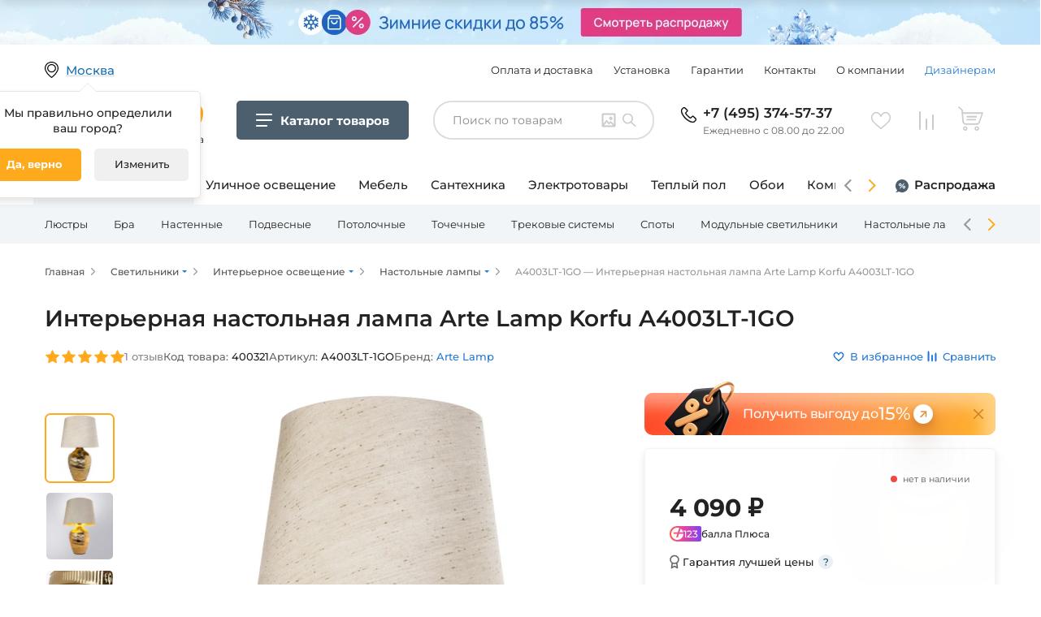

--- FILE ---
content_type: text/html; charset=UTF-8
request_url: https://www.fedomo.ru/product/interernaya-nastolnaya-lampa-korfu-a4003lt-1go_400321/
body_size: 38893
content:
<!DOCTYPE html>
<html>
    <head>
        <meta charset="UTF-8">
            <!-- Google Tag Manager -->
    <script>(function(w,d,s,l,i){w[l]=w[l]||[];w[l].push({'gtm.start':
                new Date().getTime(),event:'gtm.js'});var f=d.getElementsByTagName(s)[0],
            j=d.createElement(s),dl=l!='dataLayer'?'&l='+l:'';j.async=true;j.src=
            'https://www.googletagmanager.com/gtm.js?id='+i+dl;f.parentNode.insertBefore(j,f);
        })(window,document,'script','dataLayer','GTM-PZ9JQQP');</script>
    <!-- End Google Tag Manager -->

    <script type="text/javascript" >
        const YM_ID = 689737
    </script>
        <title>Интерьерная настольная лампа Arte Lamp Korfu A4003LT-1GO, купить по цене 4090 руб.</title>
                    <meta name="description" content="Интерьерная настольная лампа A4003LT-1GO от фабрики Arte Lamp (Италия). &amp;#128161; Цоколь 1xE27, мощность 40W. Цвет бежевый. &amp;#9989; Скидки, фото, отзывы, гибкие условия доставки.">
            <meta name="keywords" content="A4003LT-1GO, Arte Lamp">
        
        
                    <link rel="canonical" href="https://www.fedomo.ru/product/interernaya-nastolnaya-lampa-korfu-a4003lt-1go_400321/" />
        
            <meta property="og:title" content="Интерьерная настольная лампа Arte Lamp Korfu A4003LT-1GO, купить по цене 4090 руб."/>
<meta property="og:description" content="Интерьерная настольная лампа A4003LT-1GO от фабрики Arte Lamp (Италия). &amp;#128161; Цоколь 1xE27, мощность 40W. Цвет бежевый. &amp;#9989; Скидки, фото, отзывы, гибкие условия доставки."/>
<meta property="og:url" content= "https://www.fedomo.ru/product/interernaya-nastolnaya-lampa-korfu-a4003lt-1go_400321/"/>
        <meta property="og:type" content="product"/>
    <meta property="og:image" content="https://www.fedomo.ru/media/cache/shop2_product_large_thumbnail/76/9b/db43301643c401a22112990c7f11.jpeg"/>

                    <style>
     /*montserrat-regular - latin_cyrillic */
    @font-face {
        font-family: 'Montserrat';
        font-style: normal;
        font-weight: 400;
        font-display: swap;
        src: local(''),
        url('/fonts/montserrat-v23-latin_cyrillic-regular.woff2') format('woff2'), /* Chrome 26+, Opera 23+, Firefox 39+ */
        url('/fonts/montserrat-v23-latin_cyrillic-regular.woff') format('woff'); /* Chrome 6+, Firefox 3.6+, IE 9+, Safari 5.1+ */
    }
    /* montserrat-500 - latin_cyrillic */
    @font-face {
        font-family: 'Montserrat';
        font-style: normal;
        font-weight: 500;
        font-display: swap;
        src: local(''),
        url('/fonts/montserrat-v23-latin_cyrillic-500.woff2') format('woff2'), /* Chrome 26+, Opera 23+, Firefox 39+ */
        url('/fonts/montserrat-v23-latin_cyrillic-500.woff') format('woff'); /* Chrome 6+, Firefox 3.6+, IE 9+, Safari 5.1+ */
    }
    /* montserrat-600 - latin_cyrillic */
    @font-face {
        font-family: 'Montserrat';
        font-style: normal;
        font-weight: 600;
        font-display: swap;
        src: local(''),
        url('/fonts/montserrat-v23-latin_cyrillic-600.woff2') format('woff2'), /* Chrome 26+, Opera 23+, Firefox 39+ */
        url('/fonts/montserrat-v23-latin_cyrillic-600.woff') format('woff'); /* Chrome 6+, Firefox 3.6+, IE 9+, Safari 5.1+ */
    }
    /* montserrat-700 - latin_cyrillic */
    @font-face {
        font-family: 'Montserrat';
        font-style: normal;
        font-weight: 700;
        font-display: swap;
        src: local(''),
        url('/fonts/montserrat-v23-latin_cyrillic-700.woff2') format('woff2'), /* Chrome 26+, Opera 23+, Firefox 39+ */
        url('/fonts/montserrat-v23-latin_cyrillic-700.woff') format('woff'); /* Chrome 6+, Firefox 3.6+, IE 9+, Safari 5.1+ */
    }
</style>
        
                        <!-- async CSS -->



            <link href="/assets/front2/css/jquery-ui.css" rel="stylesheet" type="text/css" />
            <link href="/assets/front2/css/select2.css" rel="stylesheet" type="text/css" />
            <link href="/assets/front2/css/owl.carousel.min.css" rel="stylesheet" type="text/css" />
            <link href="/assets/front2/css/app.css?202512110757" rel="stylesheet" type="text/css" />
                    
    <link rel="stylesheet" href="/assets/front2/css/jquery.fancybox.min.css">
        <meta name="viewport" content="width=device-width, initial-scale=1, maximum-scale=1" />
        <link rel='icon' href='/assets/fedomo/img/favicon_fedomo.png' type='image/png' />
        <!--[if IE]><link rel='shortcut icon' href='/assets/fedomo/img/favicon_fedomo.ico' type='image/vnd.microsoft.icon' /><![endif]-->

        <script src="/assets/front2/js/jquery.min.js" defer></script>
        <script src="/assets/front2/js/select2.js" defer></script>
        <script src="/assets/front2/js/jquery.inputmask.bundle.min.js" defer></script>
        <script src="/assets/front2/js/underscore-min.js" defer></script>
        <script src="/assets/front2/js/lazysizes.min.js" async></script>
        <script src="/assets/front2/js/bodyScrollLock.min.js" async></script>
        <script src="/assets/front2/js/jquery.autocomplete.js" defer></script>
        <script src="/bundles/tetranzselect2entity/js/select2entity.js" defer></script>
    </head>
    <body>
            <!-- Google Tag Manager (noscript)-->
    <noscript><iframe src="https://www.googletagmanager.com/ns.html?id=GTM-PZ9JQQP"
                      height="0" width="0" style="display:none;visibility:hidden"></iframe></noscript>
    <!-- End Google Tag Manager (noscript) -->
            <!-- Rating Mail.ru counter -->
    <script type="text/javascript">
        var _tmr = window._tmr || (window._tmr = []);
        _tmr.push({id: "3241929", type: "pageView", start: (new Date()).getTime(), pid: "USER_ID"});
        (function (d, w, id) {
            if (d.getElementById(id)) return;
            var ts = d.createElement("script"); ts.type = "text/javascript"; ts.async = true; ts.id = id;
            ts.src = "https://top-fwz1.mail.ru/js/code.js";
            var f = function () {var s = d.getElementsByTagName("script")[0]; s.parentNode.insertBefore(ts, s);};
            if (w.opera == "[object Opera]") { d.addEventListener("DOMContentLoaded", f, false); } else { f(); }
        })(document, window, "topmailru-code");
    </script><noscript><div>
        <img src="https://top-fwz1.mail.ru/counter?id=3241929;js=na" style="border:0;position:absolute;left:-9999px;" alt="Top.Mail.Ru" />
    </div></noscript>
    <!-- //Rating Mail.ru counter -->

    <!-- Rating@Mail.ru counter dynamic remarketing appendix -->
    <script type="text/javascript">
        var _tmr = _tmr || [];
        _tmr.push({
            type: 'itemView',
            productid: 'VALUE',
            pagetype: 'VALUE',
            list: 'VALUE',
            totalvalue: 'VALUE'
        });
    </script>
    <!-- // Rating@Mail.ru counter dynamic remarketing appendix -->
        <!-- Yandex.Metrika Ecommerce data layer -->
<script type='text/javascript'>
    window.dataLayer = window.dataLayer || [];
</script>
<!-- /Yandex.Metrika Ecommerce data layer -->
        
    <script type="text/javascript" language="javascript">
        var _lh_params = {
            "popup": false
        };
        lh_clid = "607d8a5973efc30fca9c1930";
        (function() {
            var lh = document.createElement('script');
            lh.type = 'text/javascript';
            lh.async = true;
            lh.src = ('https:' == document.location.protocol ? 'https://' : 'http://') + 'track.leadhit.io/track.js?ver=' + Math.floor(Date.now() / 100000).toString();
            var s = document.getElementsByTagName('script')[0];
            s.parentNode.insertBefore(lh, s);
        })(); /* "PLEASE DO NOT MAKE ANY CHANGES IN THIS JS-CODE!"*/
    </script>

            <div class="fullscreen-mobile-modal-background "></div>
    <div class="js-add_to_cart_ajax_link"
     data-url="/ajax/cart/add_no_form/"
    >
</div>

<div class="js-change_quantity_cart_ajax_link"
     data-url="/ajax/cart/change_quantity_no_form/"
>
</div>

<div class="js-modal_window_wrapper js-add_to_cart_modal_window"
     style="display: none;"
>
    <div class="modal_background">
        <div class="ware-add-content">
            <a class="ware-add-close js-close_modal_window" href=""></a>
            <div class="js-add_to_cart_added_product_details">
                

            </div>
            <div class="ware-add-links">
                <a class="ware-gray-link js-close_modal_window" href="">Продолжить покупки</a>
                <a href="/cart/" class="ware-orange-link">Перейти в корзину</a>
            </div>
        </div>
    </div>
</div>
    <div
    class="js-one-click-order__modal-placeholder"
>

</div>


    <section data-nosnippet class="header-section ">
        <div class="added-to-popup js-added_to_popup noTransition js-added_to_wish_list">
    Добавлено в избранное
    <a href="/wishlist/" class="added-to-popup-goto">
        Перейти в избранное
        <div class="added-to-popup-items-count js-added_to_popup_items_count">
            1
        </div>
    </a>
    <div class="added-to-popup-triangle">
    </div>
</div>
<div class="added-to-popup js-added_to_popup noTransition js-added_to_compare_list">
    Добавлено в сравнение
    <a href="/comparer/show/" class="added-to-popup-goto">
        Перейти в сравнение
        <div class="added-to-popup-items-count js-added_to_popup_items_count">
            1
        </div>
    </a>
    <div class="added-to-popup-triangle">
    </div>
</div>

        <div class="select-city-modal__background js-select-city-modal__background" style="display: none;">
    <div class="select-city-modal__modal">
        <a class="select-city-modal__close-button js-select-city-modal__close-button" href=""></a>
        <div class="js-select-city-modal__content">

        </div>
    </div>
</div>

        
        <div class="menu-mobile-wrapper">
            <div class="menu-mobile-background js-menu-mobile-background">
            </div>
            <div class="menu-mobile-divider">
                <div class="menu-mobile-divider-shadow"></div>
            </div>
        </div>

        <div class="header-top-wrapper ">
            
<div class="header-top-bammer-wrapper">
            <a href="/sale/" class="header-top-bammer  header-top-bammer_desktop-align_center header-top-bammer_tablet-align_center header-top-bammer_phone-align_center">
                <picture>
                        
            <source media="(max-width: 480px)" srcset="
                https://www.fedomo.ru/media/cache/header_bammer_phone/media/bammers/header/40_phone_e6c5a9fe3e64f257cbb2eb0a42a0521bdb637c3f.png,
                https://www.fedomo.ru/media/cache/header_bammer_phone_x2/media/bammers/header/40_phone_e6c5a9fe3e64f257cbb2eb0a42a0521bdb637c3f.png 2x
            ">
            <source media="(max-width: 1170px)" srcset="
                https://www.fedomo.ru/media/cache/header_bammer_note/media/bammers/header/40_note_17acf93789c6e48f82f92f8a3d3c240648f05e41.png,
                https://www.fedomo.ru/media/cache/header_bammer_note_x2/media/bammers/header/40_note_17acf93789c6e48f82f92f8a3d3c240648f05e41.png 2x
            ">
            <source media="(min-width: 1171px)" srcset="
                https://www.fedomo.ru/media/cache/header_bammer_desktop/media/bammers/header/40_desktop_dface249371c8b985504e2af4fa691d2f941c5df.png,
                https://www.fedomo.ru/media/cache/header_bammer_desktop_x2/media/bammers/header/40_desktop_dface249371c8b985504e2af4fa691d2f941c5df.png 2x
            ">
            <img src="https://www.fedomo.ru/media/cache/header_bammer_desktop/media/bammers/header/40_desktop_dface249371c8b985504e2af4fa691d2f941c5df.png" alt="" class="header-top-bammer-image">
    </picture>

        </a>
    </div>        <div class="header-top">
            <div class="header-top__first-line-height-setter"></div>

            <div class="location">
                <div class="loc-text blue-solid js-chose-your-city-button" data-url="/ajax/selectCityForm/">
                    Москва
                </div>
                                    <div class="white-box location-box opened js-location_confirm_box">
                        <div class="desc-white-block">
                            Мы правильно определили <br> ваш город?
                            <div class="location-button">
                                <div href="" class="true js-location_confirm_yes" rel="nofollow">Да, верно</div>
                                <div
                                    class="edit js-chose-your-city-button"
                                    data-url="/ajax/selectCityForm/"
                                    rel="nofollow"
                                >
                                    Изменить
                                </div>
                            </div>
                        </div>
                    </div>
                            </div>

            <div class="header-top__info-menu">
                        <ul class="info-menu">
            
                <li class="menu-item first">        <a href="/info/payment/" rel="nofollow">Оплата и доставка</a>        
    </li>

    
                <li class="menu-item">        <a href="/info/ustanovka-i-sborka/" rel="nofollow">Установка</a>        
    </li>

    
                <li class="menu-item">        <a href="/info/guarantees/" rel="nofollow">Гарантии</a>        
    </li>

    
                <li class="menu-item">        <a href="/info/contacts/" rel="nofollow">Контакты</a>        
    </li>

    
                <li class="menu-item">        <a href="/info/about/" class="nowrap" rel="nofollow">О компании</a>        
    </li>

    
                <li class="menu-item menu-item_emphasized last">        <a href="/info/designers/" rel="nofollow">Дизайнерам</a>        
    </li>


    </ul>

            </div>

            <div class="header_divider"></div>

            <div class="menu-mobile-button js-cm-button">
            </div>

            <a href="/" class="logo-text">
                <div class="logo"></div>
                <div class="text">Гипермаркет товаров для дома</div>
            </a>

            
                <div class="cm-button header-top__category-menu-button js-cm-button">
                    <div class="cm-button__icon"></div>
                    <div class="cm-button__title">
                        <span class="cm-button__title-text-desktop">Каталог товаров</span>
                        <span class="cm-button__title-text-mobile">Каталог</span>
                    </div>
                </div>

            

            
<div class="search-widget js-search-widget header-top__search-widget "
     data-by-image-widget-url="/ajax/search_by_image_widget_load/"
     data-by-image-searh-url="/ajax/search_by_image_search/"
     data-by-image-download-image-from-url="/ajax/search_by_image_download_image_from_url/"
>
    <div class="search-widget__controls">
        <input class="search-widget__input js-search-widget__input"
               type="text"
               placeholder="Поиск по товарам"
               value=""
        >
        <div class="search-widget__search-button js-search-widget__search-button"></div>
        <div class="search-widget__search-by-image-trigger js-search-widget__by-image-trigger "></div>
            </div>
    <div class="search-widget__widget_wrapper js-search-widget__by-image-widget-wrapper"></div>

</div>


            <div class="phone">
    
                    <a href="tel:+74953745737" class="phone-link">+7 (495) 374-57-37</a>
    
        <div class="mobile-phone-text">Ежедневно с 08.00 до 22.00</div>
</div>
            <div class="header-top__spacer-tablet"></div>
            <div class="header-top__search-trigger-tablet js-search-widget-mobile__trigger"></div>
            <div class="like-compare-block">
                                                                        <a
                        href="/wishlist/"
                        class="like js-header-wishlist empty"
                        rel="nofollow"
                    >
                        <span class="js-wishlist-items-count items-count">0</span>
                    </a>
                                                                    <a
                        href="/comparer/show/"
                        class="compare js-header-comparelist empty"
                        rel="nofollow"
                    >
                        <span class="js-comparelist-items-count items-count">0</span>
                    </a>
                            </div>
            <div class="js-header_cart">
                                    


<div class="cart js-header-cart-icon empty" data-href="/cart/">
    <span class="items-count">0</span>
    <div class="white-box cart-box">
        <div class="desc-white-block">
            <div class="ware-content">
                
            </div>
            <div class="w-total-count">
                <div class="w-total">
                    Итого:
                    <div class="w-cost">    0
     ₽</div>
                </div>
                <object type="owo/uwu"><a href="/cart/" class="go-cart" rel="nofollow">Перейти в корзину</a></object>
            </div>
        </div>
    </div>
</div>
                            </div>

            
            </div>
        </div>
        
                                                
<div
    class="cm-add js-category-menu-additional header-additional-category-menu "
    data-selected-taxon-slug=""
    data-line1-selected-item-id="interernoe-osveschenie"
>
    <div class="cm-add__line1">
        <div class="cm-add__line1-slider cm-add-slider js-category-menu-additional__slider1 js-menu-slider">
            <div class="cm-add-slider__stage js-menu-slider__stage">
                                    <a href="/catalog/interernoe-osveschenie/"
                        class="cm-add-slider__item js-category-menu-additional__line1-item cm-add-slider__item_active"
                        data-item-id="interernoe-osveschenie"
                        data-href="/catalog/interernoe-osveschenie/"
                    >
                        Освещение для дома
                    </a>
                                    <a href="/catalog/ulichnoe-osveschenie/"
                        class="cm-add-slider__item js-category-menu-additional__line1-item "
                        data-item-id="ulichnoe-osveschenie"
                        data-href="/catalog/ulichnoe-osveschenie/"
                    >
                        Уличное освещение
                    </a>
                                    <a href="/catalog/mebel/"
                        class="cm-add-slider__item js-category-menu-additional__line1-item "
                        data-item-id="mebel"
                        data-href="/catalog/mebel/"
                    >
                        Мебель
                    </a>
                                    <a href="/catalog/santekhnika/"
                        class="cm-add-slider__item js-category-menu-additional__line1-item "
                        data-item-id="santekhnika"
                        data-href="/catalog/santekhnika/"
                    >
                        Сантехника
                    </a>
                                    <a href="/catalog/elektrotovary/"
                        class="cm-add-slider__item js-category-menu-additional__line1-item "
                        data-item-id="elektrotovary"
                        data-href="/catalog/elektrotovary/"
                    >
                        Электротовары
                    </a>
                                    <a href="/catalog/sistemy-obogreva/"
                        class="cm-add-slider__item js-category-menu-additional__line1-item "
                        data-item-id="sistemy-obogreva"
                        data-href="/catalog/sistemy-obogreva/"
                    >
                        Теплый пол
                    </a>
                                    <a href="/catalog/oboi/"
                        class="cm-add-slider__item js-category-menu-additional__line1-item "
                        data-item-id="oboi"
                        data-href="/catalog/oboi/"
                    >
                        Обои
                    </a>
                                    <a href="/catalog/komnaty/"
                        class="cm-add-slider__item js-category-menu-additional__line1-item "
                        data-item-id="komnaty"
                        data-href="/catalog/komnaty/"
                    >
                        Комнаты
                    </a>
                                    <a href="/catalog/novogodnie-tovary/"
                        class="cm-add-slider__item js-category-menu-additional__line1-item "
                        data-item-id="novogodnie-tovary"
                        data-href="/catalog/novogodnie-tovary/"
                    >
                        Новый год
                    </a>
                            </div>
            <div class="cm-add-slider__nav cm-add-slider__nav-prev js-menu-slider__button-prev"></div>
            <div class="cm-add-slider__nav cm-add-slider__nav-next js-menu-slider__button-next"></div>
        </div>
        <div class="cm-add__line1-fixed">
            <a href="/sale/" class="cm-add__line1-fixed-item cm-add__line1-fixed-item_sale">
                Распродажа
            </a>
        </div>
    </div>
    <div class="cm-add__line2">
        <div class="cm-add__line2-slider-wrapper">
            <div
                class="
                    cm-add__line2-slider cm-add-slider2
                    js-category-menu-additional__slider2
                    js-menu-slider
                    js-category-menu-additional-line2
                "
            >
                <div class="cm-add-slider2__stage js-category-menu-additional__line2-items-container js-menu-slider__stage">
                        <div class="
            cm-add-slider2__item cm-add-line2-item
            
            js-category-menu-additional-line2__item
        "
        data-item-id="lyustry"
    >
        <a href="/catalog/lyustry/" class="cm-add-line2-item__title">
            Люстры
        </a>
        <div class="cm-add-line2-item__container js-category-menu-additional-line2__item-container">
            <div class="cm-add-line2-item__container-notch js-category-menu-additional-line2__item-container-notch"></div>
            <div class="js-category-menu-additional-line2__item-container-content">
            </div>
        </div>
    </div>
    <div class="
            cm-add-slider2__item cm-add-line2-item
            
            js-category-menu-additional-line2__item
        "
        data-item-id="bra"
    >
        <a href="/catalog/bra/" class="cm-add-line2-item__title">
            Бра
        </a>
        <div class="cm-add-line2-item__container js-category-menu-additional-line2__item-container">
            <div class="cm-add-line2-item__container-notch js-category-menu-additional-line2__item-container-notch"></div>
            <div class="js-category-menu-additional-line2__item-container-content">
            </div>
        </div>
    </div>
    <div class="
            cm-add-slider2__item cm-add-line2-item
            
            js-category-menu-additional-line2__item
        "
        data-item-id="nastennye-svetilniki"
    >
        <a href="/catalog/nastennye-svetilniki/" class="cm-add-line2-item__title">
            Настенные
        </a>
        <div class="cm-add-line2-item__container js-category-menu-additional-line2__item-container">
            <div class="cm-add-line2-item__container-notch js-category-menu-additional-line2__item-container-notch"></div>
            <div class="js-category-menu-additional-line2__item-container-content">
            </div>
        </div>
    </div>
    <div class="
            cm-add-slider2__item cm-add-line2-item
            
            js-category-menu-additional-line2__item
        "
        data-item-id="podvesy"
    >
        <a href="/catalog/podvesy/" class="cm-add-line2-item__title">
            Подвесные
        </a>
        <div class="cm-add-line2-item__container js-category-menu-additional-line2__item-container">
            <div class="cm-add-line2-item__container-notch js-category-menu-additional-line2__item-container-notch"></div>
            <div class="js-category-menu-additional-line2__item-container-content">
            </div>
        </div>
    </div>
    <div class="
            cm-add-slider2__item cm-add-line2-item
            
            js-category-menu-additional-line2__item
        "
        data-item-id="potolochnye-svetilniki"
    >
        <a href="/catalog/potolochnye-svetilniki/" class="cm-add-line2-item__title">
            Потолочные
        </a>
        <div class="cm-add-line2-item__container js-category-menu-additional-line2__item-container">
            <div class="cm-add-line2-item__container-notch js-category-menu-additional-line2__item-container-notch"></div>
            <div class="js-category-menu-additional-line2__item-container-content">
            </div>
        </div>
    </div>
    <div class="
            cm-add-slider2__item cm-add-line2-item
            
            js-category-menu-additional-line2__item
        "
        data-item-id="tochechnye-svetilniki"
    >
        <a href="/catalog/tochechnye-svetilniki/" class="cm-add-line2-item__title">
            Точечные
        </a>
        <div class="cm-add-line2-item__container js-category-menu-additional-line2__item-container">
            <div class="cm-add-line2-item__container-notch js-category-menu-additional-line2__item-container-notch"></div>
            <div class="js-category-menu-additional-line2__item-container-content">
            </div>
        </div>
    </div>
    <div class="
            cm-add-slider2__item cm-add-line2-item
            
            js-category-menu-additional-line2__item
        "
        data-item-id="trekovye-shinnye-sistemy"
    >
        <a href="/catalog/trekovye-shinnye-sistemy/" class="cm-add-line2-item__title">
            Трековые системы
        </a>
        <div class="cm-add-line2-item__container js-category-menu-additional-line2__item-container">
            <div class="cm-add-line2-item__container-notch js-category-menu-additional-line2__item-container-notch"></div>
            <div class="js-category-menu-additional-line2__item-container-content">
            </div>
        </div>
    </div>
    <div class="
            cm-add-slider2__item cm-add-line2-item
            
            js-category-menu-additional-line2__item
        "
        data-item-id="spoty"
    >
        <a href="/catalog/spoty/" class="cm-add-line2-item__title">
            Споты
        </a>
        <div class="cm-add-line2-item__container js-category-menu-additional-line2__item-container">
            <div class="cm-add-line2-item__container-notch js-category-menu-additional-line2__item-container-notch"></div>
            <div class="js-category-menu-additional-line2__item-container-content">
            </div>
        </div>
    </div>
    <div class="
            cm-add-slider2__item cm-add-line2-item
            
            js-category-menu-additional-line2__item
        "
        data-item-id="modulnye-svetilniki"
    >
        <a href="/catalog/modulnye-svetilniki/" class="cm-add-line2-item__title">
            Модульные светильники
        </a>
        <div class="cm-add-line2-item__container js-category-menu-additional-line2__item-container">
            <div class="cm-add-line2-item__container-notch js-category-menu-additional-line2__item-container-notch"></div>
            <div class="js-category-menu-additional-line2__item-container-content">
            </div>
        </div>
    </div>
    <div class="
            cm-add-slider2__item cm-add-line2-item
            
            js-category-menu-additional-line2__item
        "
        data-item-id="nastolnye-lampy"
    >
        <a href="/catalog/nastolnye-lampy/" class="cm-add-line2-item__title">
            Настольные лампы
        </a>
        <div class="cm-add-line2-item__container js-category-menu-additional-line2__item-container">
            <div class="cm-add-line2-item__container-notch js-category-menu-additional-line2__item-container-notch"></div>
            <div class="js-category-menu-additional-line2__item-container-content">
            </div>
        </div>
    </div>
    <div class="
            cm-add-slider2__item cm-add-line2-item
            
            js-category-menu-additional-line2__item
        "
        data-item-id="torshery"
    >
        <a href="/catalog/torshery/" class="cm-add-line2-item__title">
            Торшеры
        </a>
        <div class="cm-add-line2-item__container js-category-menu-additional-line2__item-container">
            <div class="cm-add-line2-item__container-notch js-category-menu-additional-line2__item-container-notch"></div>
            <div class="js-category-menu-additional-line2__item-container-content">
            </div>
        </div>
    </div>
    <div class="
            cm-add-slider2__item cm-add-line2-item
            
            js-category-menu-additional-line2__item
        "
        data-item-id="svetodiodnye-lenty-i-komplektuyuschie"
    >
        <a href="/catalog/svetodiodnye-lenty-i-komplektuyuschie/" class="cm-add-line2-item__title">
            Светодиодная подсветка
        </a>
        <div class="cm-add-line2-item__container js-category-menu-additional-line2__item-container">
            <div class="cm-add-line2-item__container-notch js-category-menu-additional-line2__item-container-notch"></div>
            <div class="js-category-menu-additional-line2__item-container-content">
            </div>
        </div>
    </div>
    <div class="
            cm-add-slider2__item cm-add-line2-item
            
            js-category-menu-additional-line2__item
        "
        data-item-id="lineinye-svetilniki"
    >
        <a href="/catalog/lineinye-svetilniki/" class="cm-add-line2-item__title">
            Линейные
        </a>
        <div class="cm-add-line2-item__container js-category-menu-additional-line2__item-container">
            <div class="cm-add-line2-item__container-notch js-category-menu-additional-line2__item-container-notch"></div>
            <div class="js-category-menu-additional-line2__item-container-content">
            </div>
        </div>
    </div>
    <div class="
            cm-add-slider2__item cm-add-line2-item
            
            js-category-menu-additional-line2__item
        "
        data-item-id="nastenno-potolochnye-svetilniki"
    >
        <a href="/catalog/nastenno-potolochnye-svetilniki/" class="cm-add-line2-item__title">
            Настенно-потолочные
        </a>
        <div class="cm-add-line2-item__container js-category-menu-additional-line2__item-container">
            <div class="cm-add-line2-item__container-notch js-category-menu-additional-line2__item-container-notch"></div>
            <div class="js-category-menu-additional-line2__item-container-content">
            </div>
        </div>
    </div>
    <div class="
            cm-add-slider2__item cm-add-line2-item
            
            js-category-menu-additional-line2__item
        "
        data-item-id="dekorativnye-svetilniki"
    >
        <a href="/catalog/dekorativnye-svetilniki/" class="cm-add-line2-item__title">
            Подсветка
        </a>
        <div class="cm-add-line2-item__container js-category-menu-additional-line2__item-container">
            <div class="cm-add-line2-item__container-notch js-category-menu-additional-line2__item-container-notch"></div>
            <div class="js-category-menu-additional-line2__item-container-content">
            </div>
        </div>
    </div>
    <div class="
            cm-add-slider2__item cm-add-line2-item
            
            js-category-menu-additional-line2__item
        "
        data-item-id="komplektuyuschie-dlya-svetilnikov"
    >
        <a href="/catalog/komplektuyuschie-dlya-svetilnikov/" class="cm-add-line2-item__title">
            Комплектующие
        </a>
        <div class="cm-add-line2-item__container js-category-menu-additional-line2__item-container">
            <div class="cm-add-line2-item__container-notch js-category-menu-additional-line2__item-container-notch"></div>
            <div class="js-category-menu-additional-line2__item-container-content">
            </div>
        </div>
    </div>
                </div>
                <div class="cm-add-slider2__nav cm-add-slider2__nav-prev js-menu-slider__button-prev"></div>
                <div class="cm-add-slider2__nav cm-add-slider2__nav-next js-menu-slider__button-next"></div>

                <script type="text/template" class="js-category-menu-additional-line2__line3-items-template">
                    
{% set maxCategoryMenuLeafChildren = 99 %}
<div class="
        cm-add-leaf
        cm-add-leaf_columns-{{ columnCount|default(1) }}
        {{ addClass is defined ? addClass : '' }}
    "
>
    <div class="cm-add-leaf__all-products-wrapper">
        <a href="{{ rootItem.href }}" class="cm-add-leaf__all-products">Все товары категории</a>
    </div>

    <div class="cm-add-leaf__blocks">
        {% if rootItem.depth == 1 %}

                <ul class="cm-leaf-block__items cm-add-leaf__column-item">
                    {% for subChildItem in rootItem.childItems %}
                        {% if loop.index <= maxCategoryMenuLeafChildren %}
                            <li>
                                <a
                                    href="{{ subChildItem.href }}"
                                    class="cm-leaf-block__item {{ (subChildItem.isSelected|default(false))?'cm-leaf-block__item_current-taxon':'' }}"
                                >
                                    {{ subChildItem.title }}
                                </a>
                            </li>
                        {% endif %}
                    {% endfor %}
                </ul>

        {% else %}

            {% for childItem in rootItem.childItems  %}
                <div class="cm-leaf-block cm-add-leaf__block">
                    {% if childItem.transit %}
                        <div class="cm-leaf-block__title-wrapper">
                            <div class="cm-leaf-block__icon-wrapper">
                                <img class="cm-leaf-block__icon" src="{{ childItem.iconPath }}" alt="icon">
                            </div>
                            <div class="cm-leaf-block__title">{{ childItem.title }}</div>
                        </div>
                    {% else %}
                        <div>
                            <a href="{{ childItem.href }}" class="cm-leaf-block__title-link">
                                <div class="cm-leaf-block__title-wrapper cm-leaf-block__title-wrapper-inline">
                                    <div class="cm-leaf-block__icon-wrapper">
                                        <img class="cm-leaf-block__icon" src="{{ childItem.iconPath }}" alt="icon">
                                    </div>
                                    <div class="cm-leaf-block__title">{{ childItem.title }}</div>
                                </div>
                            </a>
                        </div>
                    {% endif %}

                    {% if childItem.childItems|length > 0 %}
                        <ul class="cm-leaf-block__items cm-add-leaf__column-item">
                            {% for subChildItem in childItem.childItems %}
                                {% if loop.index <= maxCategoryMenuLeafChildren %}
                                    <li>
                                        <a
                                            href="{{ subChildItem.href }}"
                                            class="cm-leaf-block__item {{ (subChildItem.isSelected|default(false))?'cm-leaf-block__item_current-taxon':'' }}"
                                        >
                                            {{ subChildItem.title }}
                                        </a>
                                    </li>
                                {% endif %}
                            {% endfor %}
                        </ul>
                    {% endif %}


                </div>
            {% endfor %}

        {% endif %}


    </div>


</div>


                </script>

            </div>
        </div>
    </div>

    <script type="text/template" class="js-category-menu-additional__line2-items-template">
        {% for item in items %}
    <div class="
            cm-add-slider2__item cm-add-line2-item
            {{ (item.isSelected|default(false))?'cm-add-line2-item_current-taxon':'' }}
            js-category-menu-additional-line2__item
        "
        data-item-id="{{ item.id }}"
    >
        <a href="{{ item.href }}" class="cm-add-line2-item__title">
            {{ item.title }}
        </a>
        <div class="cm-add-line2-item__container js-category-menu-additional-line2__item-container">
            <div class="cm-add-line2-item__container-notch js-category-menu-additional-line2__item-container-notch"></div>
            <div class="js-category-menu-additional-line2__item-container-content">
            </div>
        </div>
    </div>
{% endfor %}

    </script>
</div>
    </section>
    <div class="js-cm-data"
     data-key="category_menu_v2"
     data-version="1768900428"
     data-path="/partials/category-menu-v2-data/"
>
</div>

<div class="cm-body js-cm-body" data-max_category_menu_leaf_children="999">
    <div class="cm-body__backdrop js-cm-close"></div>
    <div class="cm-body__container cm-frame">
        <div class="cm-frame__root-container js-category-menu-root"></div>
        <div class="cm-body__close-button js-cm-close"></div>
    </div>
</div>

<script type="text/template" id="js-cm-template-root-page">
    <div class="cm-frame__subcontainer">
        <div class="cm-frame__parent">
            <div class="cm-root-page js-cm-root-list">
    <div class="cm-root-page__scroll-wrapper">
        {% for childItem in item.childItems %}
            <div class="cm-root-page__item js-cm-list-item  js-cm-list-item__click-area"  data-id="{{ childItem.id }}">
                <div class="cm-root-page__icon-title-wrapper">
                    <div class="cm-root-page__icon-wrapper">
                        <img src="{{ childItem.iconPath }}" alt="icon" class="cm-root-page__icon">
                    </div>
                    <div class="cm-root-page__item-title">
                        {{ childItem.title }}
                    </div>
                </div>
            </div>
        {% endfor %}
    </div>
</div>

        </div>
        <div class="cm-frame__detail js-detail-page-wrapper">
        </div>
    </div>
</script>

<script type="text/template" id="js-cm-template-middle-page">
    <div class="cm-frame__subcontainer">
        <div class="cm-frame__scroll-wrapper">
            <div class="cm-middle-page">
    <div class="cm-middle-page__scroll-wrapper">
        <div class="cm-middle-page__page-title">
            {{ item.title }}
        </div>
        {% for childItem in item.childItems %}
            <div class="cm-middle-page__item js-cm-list-item  js-cm-list-item__click-area" data-id="{{ childItem.id }}">
                <div class="cm-middle-page__icon-title-wrapper">
                    <div class="cm-middle-page__icon-wrapper">
                        <img src="{{ childItem.iconPath }}" alt="icon" class="cm-middle-page__icon">
                    </div>
                    <div class="cm-middle-page__item-title">
                        {{ childItem.title }}
                    </div>
                </div>
            </div>
        {% endfor %}
    </div>
</div>

        </div>
        <div class="cm-frame__detail js-detail-page-wrapper">
        </div>
    </div>
</script>

<script type="text/template" id="js-cm-template-leaf-page">
    <div class="cm-leaf-page {{ item.level >= 2 ? 'cm-leaf-page_deep-level' : ''}} {{ addClass is defined ? addClass : '' }}">
    <div class="cm-leaf-page__scroll-wrapper">
        <div class="cm-leaf-page__title">{{ item.title }}</div>
        <div class="cm-leaf-page__all-products-wrapper">
            <a href="{{ item.href }}" class="cm-leaf-page__all-products">Все товары категории</a>
        </div>
        <div class="cm-leaf-page__blocks">
            {% for childItem in item.childItems  %}
                <div class="cm-leaf-block cm-leaf-page__block">
                    {% if childItem.transit %}
                        <div class="cm-leaf-block__title-wrapper">
                            <div class="cm-leaf-block__icon-wrapper">
                                <img class="cm-leaf-block__icon" src="{{ childItem.iconPath }}" alt="icon">
                            </div>
                            <div class="cm-leaf-block__title">{{ childItem.title }}</div>
                        </div>
                    {% else %}
                        <div>
                            <a href="{{ childItem.href }}" class="cm-leaf-block__title-link">
                                <div class="cm-leaf-block__title-wrapper cm-leaf-block__title-wrapper-inline">
                                    <div class="cm-leaf-block__icon-wrapper">
                                        <img class="cm-leaf-block__icon" src="{{ childItem.iconPath }}" alt="icon">
                                    </div>
                                    <div class="cm-leaf-block__title">{{ childItem.title }}</div>
                                </div>
                            </a>
                        </div>
                    {% endif %}

                    {% if childItem.childItems|length > 0 %}
                        <ul class="cm-leaf-block__items">
                            {% for subChildItem in childItem.childItems %}
                                {% if loop.index <= maxCategoryMenuLeafChildren %}
                                    <li>
                                        <a href="{{ subChildItem.href }}" class="cm-leaf-block__item">{{ subChildItem.title }}</a>
                                    </li>
                                {% endif %}
                            {% endfor %}
                        </ul>
                    {% endif %}


                </div>
            {% endfor %}
        </div>

    </div>
</div>

</script>


<div class="cmm-body js-cmm-body">
    <div class="cmm-body__backdrop js-cmm-backdrop"></div>
    <div class="cmm-subcontainer js-category-menu-mobile-root">
    </div>
</div>

<div class="js-cmm-info-menu-items" style="display: none">
    <div class="cmm-info-menu">
    <div class="cmm-info-menu__mobile-sale cmm-info-menu__item">
        <a href="/sale/">Распродажа</a>
    </div>

        <div class="cmm-info-menu__mobile-location cmm-info-menu__item blue-solid js-chose-your-city-button" data-url="/ajax/selectCityForm/">
        Москва
    </div>

    <div class="cmm-info-menu__mobile-phone cmm-info-menu__item">
    
                    <a href="tel:+74953745737" class="phone-link">+7 (495) 374-57-37</a>
    
        <div class="mobile-phone-text">Ежедневно с 08.00 до 22.00</div>
</div>
            <ul class="info-menu">
            
                <li class="menu-item first">        <a href="/info/payment/" rel="nofollow">Оплата и доставка</a>        
    </li>

    
                <li class="menu-item">        <a href="/info/ustanovka-i-sborka/" rel="nofollow">Установка</a>        
    </li>

    
                <li class="menu-item">        <a href="/info/guarantees/" rel="nofollow">Гарантии</a>        
    </li>

    
                <li class="menu-item">        <a href="/info/contacts/" rel="nofollow">Контакты</a>        
    </li>

    
                <li class="menu-item">        <a href="/info/about/" class="nowrap" rel="nofollow">О компании</a>        
    </li>

    
                <li class="menu-item menu-item_emphasized last">        <a href="/info/designers/" rel="nofollow">Дизайнерам</a>        
    </li>


    </ul>

</div>
</div>

<script type="text/template" id="js-cmm-template-middle-page">
    <div class="cmm-page js-cmm-page">
    <div class="cmm-page__header js-cmm-back">
        {% if item.isRoot %}
            <div class="cmm-page__title">Каталог</div>
        {% else %}
            <div class="cmm-page__back-icon"></div>
            <div class="cmm-page__title">Назад</div>
        {% endif %}
        <div class="cmm-page__close js-cmm-close"></div>

    </div>
    <div class="cmm-page__body" body-scroll-lock-ignore>
        {% for childItem in item.childItems %}
            <div class="cmm-middle-page__item js-cm-list-item" data-id="{{ childItem.id }}">
                <div class="cmm-middle-page__icon-wrapper">
                    <img src="{{ childItem.iconPath }}" alt="icon" class="cmm-middle-page__icon">
                </div>
                <div class="cmm-middle-page__item-title">
                    {{ childItem.title }}
                </div>
            </div>
        {% endfor %}

        <div class="js-cmm-page__body-additional"></div>

    </div>
</div>

<div class="cmm-subcontainer js-detail-page-wrapper">
</div>

</script>

<script type="text/template" id="js-cmm-template-leaf-page">
    <div class="cmm-page js-cmm-page">
    <div class="cmm-page__header js-cmm-back">
        <div class="cmm-page__back-icon"></div>
        <div class="cmm-page__title">Назад</div>
        <div class="cmm-page__close js-cmm-close"></div>
    </div>
    <div class="cmm-page__body" body-scroll-lock-ignore>
        <a href="{{ item.href }}" class="cmm-leaf-page__all-products">Все {{ item.title }}</a>

        {% for childItem in item.childItems  %}
                {% if childItem.transit or childItem.childItems|length > 0 %}
                    <div class="cmm-leaf-block js-animate-hide-container">
                        <div class="cmm-leaf-block__title-wrapper js-animate-hide-toggle-button">
                            <div class="cmm-leaf-block__icon-wrapper">
                                <img class="cmm-leaf-block__icon" src="{{ childItem.iconPath }}" alt="icon">
                            </div>
                            <div class="cmm-leaf-block__title">{{ childItem.title }}</div>
                        </div>
                        <div class="cmm-leaf-block__items-shadow-wrapper">
                            <div class="cmm-leaf-block__items js-animate-hide-block-to-hide">
                                {% if not childItem.transit %}
                                    <a href="{{ childItem.href }}" class="cmm-leaf-block__all-products">Все {{ childItem.title }}</a>
                                {% endif %}
                                {% for subChildItem in childItem.childItems %}
                                    <a href="{{ subChildItem.href }}" class="cmm-leaf-block__item">{{ subChildItem.title }}</a>
                                {% endfor %}
                            </div>
                        </div>
                    </div>

                {% else %}
                    <a href="{{ childItem.href }}" class="cmm-leaf-link">
                        <div class="cmm-leaf-link__icon-wrapper">
                            <img class="cmm-leaf-link__icon" src="{{ childItem.iconPath }}" alt="icon">
                        </div>
                        <div class="cmm-leaf-link__title">{{ childItem.title }}</div>
                    </a>
                {% endif %}

        {% endfor %}

    </div>
</div>

<div class="cmm-subcontainer js-detail-page-wrapper">
</div>

</script>

<script>

    window.addEventListener('DOMContentLoaded', function() {
        (function($) {
            var $desktopWrapper = $('.js-cm-body');
            var $mobileWrapper = $('.js-cmm-body');
            var $menuButton = $('.js-cm-button');
            var categoryMenuData = new CategoryMenuData($('.js-cm-data'));
            categoryMenuData.init(function() {
                var $mobileInfoMenuItems = $('.js-cmm-info-menu-items');
                var categoryMenu = new CategoryMenu(categoryMenuData, $desktopWrapper, $mobileWrapper, $menuButton, $mobileInfoMenuItems);

                $('.js-category-menu-additional').each(function() {
                    var menu = new CategoryMenuAdditional($(this), categoryMenuData);
                })
            })

        })(jQuery);
    });
</script>

    <div class="fmm-top js-fmm-top">
    <div class="fmm-top__menu-button fmm-top__icon js-cm-button">
    </div>
    <a href="/" class="fmm-top__logo">
    </a>

    <div class="fmm-top__spacer">
    </div>

            <a href="tel:88002229057" class="fmm-top__phone fmm-top__icon">
    </a>

    <div class="fmm-top__search fmm-top__icon js-search-widget-mobile__trigger">
    </div>

</div>

<script>
    (function() {
        const stuckClassName = 'fmm-top_stuck';
        const observer = new IntersectionObserver(
            function(entries, observer) {
                entries.forEach(entry => {
                    if (entry.isIntersecting) {
                        entry.target.classList.remove(stuckClassName);
                    } else {
                        entry.target.classList.add(stuckClassName);
                    }
                })
            },
            {
                rootMargin: '-2px 0px 0px',
                threshold: 1.0,
            }
        );

        observer.observe(document.querySelector('.js-fmm-top'));
    })();
</script>
    <div class="mobile-overlay js-search-widget-mobile__overlay">
    <div class="mobile-overlay__backdrop js-search-widget-mobile__close"></div>
    <div class="mobile-overlay__content js-search-widget-mobile__content">
        <div class="search-widget-phone-wrapper">
            <div class="search-widget-phone-wrapper__title">
                Поиск по сайту
            </div>
            <div class="search-widget-phone-wrapper__close js-search-widget-mobile__close">
            </div>
            
<div class="search-widget js-search-widget  "
     data-by-image-widget-url="/ajax/search_by_image_widget_load/"
     data-by-image-searh-url="/ajax/search_by_image_search/"
     data-by-image-download-image-from-url="/ajax/search_by_image_download_image_from_url/"
>
    <div class="search-widget__controls">
        <input class="search-widget__input js-search-widget__input"
               type="text"
               placeholder="Поиск по товарам"
               value=""
        >
        <div class="search-widget__search-button js-search-widget__search-button"></div>
        <div class="search-widget__search-by-image-trigger js-search-widget__by-image-trigger "></div>
            </div>
    <div class="search-widget__widget_wrapper js-search-widget__by-image-widget-wrapper"></div>

</div>

        </div>
    </div>
</div>

    <div class="layout-middle-block">
            <div class="product-card js-product-card-fixed-top">
        <div class="product-card__fixed-top js-product-card-fixed-top__top">
            
<div class="product-card-fixed-top">
    <div class="product-card-fixed-top__main">

        <div class="product-card-fixed-top__image product-image-container">
            <div class="aspect-setter">
                <div class="aspect-setter-inside">
                    <img
                        srcset="https://www.fedomo.ru/media/cache/shop2_product_cart/76/9b/db43301643c401a22112990c7f11.jpeg, https://www.fedomo.ru/media/cache/shop2_product_cart_2x/76/9b/db43301643c401a22112990c7f11.jpeg 2x"
                        src="https://www.fedomo.ru/media/cache/shop2_product_cart/76/9b/db43301643c401a22112990c7f11.jpeg"  alt="A4003LT-1GO Интерьерная настольная лампа Arte Lamp Korfu A4003LT-1GO" title="A4003LT-1GO Интерьерная настольная лампа Arte Lamp Korfu A4003LT-1GO"
                    />
                </div>
            </div>
        </div>

        <div>
            <div class="product-card-fixed-top__name">Интерьерная настольная лампа Arte Lamp Korfu A4003LT-1GO</div>

            <div class="product-card-fixed-top__prices">
                                    <div class="product-card-fixed-top__new-price">    4&nbsp;090
     ₽ </div>
                                    
            </div>

                        
<div class="product-availability-status product-availability-status_theme_preview-product-v2">
            <div class="product-availability-status__icon product-availability-status__icon_product-not-available"></div>
        нет в наличии
    </div>


        </div>

        <div class="product-card-fixed-top__actions-spacer">
        </div>

        <div class="product-card-fixed-top__actions-cart">
            
            <div class="product-card-add-to-cart js-product-card-add-to-cart loadable loadable_theme_fit
        product-card-add-to-cart_theme_top
        
        product-card-add-to-cart_is-disabled
      "
     data-disabled="1"
     data-quantity="0"
     data-multiplicity="1"
     data-product_id="224071"
     data-product_variant_id="230644"
     data-product="{&quot;id&quot;:&quot;224071&quot;,&quot;name&quot;:&quot;\u0418\u043d\u0442\u0435\u0440\u044c\u0435\u0440\u043d\u0430\u044f \u043d\u0430\u0441\u0442\u043e\u043b\u044c\u043d\u0430\u044f \u043b\u0430\u043c\u043f\u0430 Arte Lamp Korfu A4003LT-1GO&quot;,&quot;price&quot;:4090,&quot;brand&quot;:&quot;Arte Lamp&quot;,&quot;category&quot;:&quot;\u041d\u0430\u0441\u0442\u043e\u043b\u044c\u043d\u044b\u0435 \u043b\u0430\u043c\u043f\u044b&quot;}"
     data-google-remarketing="{&quot;value&quot;:4090,&quot;items&quot;:[{&quot;id&quot;:&quot;224071&quot;,&quot;google_business_vertical&quot;:&quot;retail&quot;}]}"
     data-yml-discount-code="0"
>
    <div class="product-card-add-to-cart__compact product-card-add-to-cart__button js-product-card-add-to-cart__add-to-cart jsex-add-to-cart">
        В корзину
    </div>
    <div class="product-card-add-to-cart__detailed">
        <a href="/cart/" class="product-card-add-to-cart__button product-card-add-to-cart__detailed-item">
            <div class="js-product-card-add-to-cart__in-cart-text">
                
            </div>
            <div class="product-card-add-to-cart__button-row2">Перейти</div>
        </a>
        <div class="product-card-add-to-cart__controls product-card-add-to-cart__detailed-item">
            <div class="quantity-widget quantity-widget_theme_top">
                <div class="quantity-widget__button quantity-widget__button_minus js-product-card-add-to-cart__minus"></div>
                <div class="quantity-widget__quantity js-product-card-add-to-cart__quantity">0</div>
                <div class="quantity-widget__button quantity-widget__button_plus js-product-card-add-to-cart__plus"></div>
            </div>
        </div>
    </div>
</div>


                            <button class="one-click-order-button one-click-order-button_theme_top
                            js-one-click-order__button"
                        data-url="/ajax/choose-analog-get-modal/?productVariantId=230644"
                >
                    Подобрать аналог
                </button>
            

        </div>

    </div>

    <div class="product-card-fixed-top__links js-product-card-fixed-top__links">
        <script type="text/template" class="js-product-card-fixed-top__link-item-template">
            <div class="product-card-fixed-top__link-item js-product-card-fixed-top__link-item">Похожие</div>
        </script>

    </div>

</div>
        </div>


        <script type="application/ld+json">
[
    {
        "@context": "https://schema.org",
        "@type": "BreadcrumbList",
        "itemListElement": [
            {
                "@type": "ListItem",
                "position": 1,
                "name": "Главная",
                "item": "https://www.fedomo.ru/"
            },
            {
                "@type": "ListItem",
                "position": 2,
                "name": "Светильники",
                "item": "https://www.fedomo.ru/catalog/svetilniki/"
            },
            {
                "@type": "ListItem",
                "position": 3,
                "name": "Интерьерное освещение",
                "item": "https://www.fedomo.ru/catalog/interernoe-osveschenie/"
            },
            {
                "@type": "ListItem",
                "position": 4,
                "name": "Настольные лампы",
                "item": "https://www.fedomo.ru/catalog/nastolnye-lampy/"
            },
            {
                "@type": "ListItem",
                "position": 5,
                "name": "A4003LT-1GO — Интерьерная настольная лампа Arte Lamp Korfu A4003LT-1GO"
            }
        ]
    },
    {
        "@context": "https://www.schema.org",
        "@type": "Product",
        "image": "https://www.fedomo.ru/media/cache/fedomo_shop_product_large_watermarked/76/9b/db43301643c401a22112990c7f11.jpeg",
        "sku": "A4003LT-1GO",
        "mpn": "A4003LT-1GO",
        "brand": {
            "@type": "Brand",
            "name": "Arte Lamp"
        },
        "name": "Интерьерная настольная лампа Arte Lamp Korfu A4003LT-1GO",
        "offers": {
            "@type": "Offer",
            "url": "https://www.fedomo.ru/product/interernaya-nastolnaya-lampa-korfu-a4003lt-1go_400321/",
            "availability": "https://schema.org/OutOfStock",
            "priceCurrency": "RUB",
            "price": 4090
        },
        "description": "Интерьерная настольная лампа Korfu A4003LT-1GO от итальянского бренда Arte Lamp исполнена в бежевом цвете из керамики, имеет абажур из ткани. Настольная лампа подходит для размещения на столе в гостиной, прихожей и коридоре, спальне в стиле арт-деко. Лампочка с цоколем E27 и мощностью 40W освещает площадь до 1 кв. м. Напряжение питания 220V. Габариты: высота — 400 мм, диаметр — 250 мм. Заказывайте Arte Lamp Korfu A4003LT-1GO онлайн по низкой цене с гибкими условиями доставки на Fedomo.ru!"
    },
    {
        "@context": "https://www.schema.org",
        "@type": "ImageObject",
        "author": "Fedomo",
        "contentUrl": "https://www.fedomo.ru/media/cache/fedomo_shop_product_large_watermarked/1d/9b/d5195caa621396203bbaa2466ff1.jpeg",
        "name": "Интерьерная настольная лампа Arte Lamp Korfu A4003LT-1GO",
        "description": "Фото Интерьерная настольная лампа Arte Lamp Korfu A4003LT-1GO"
    },
    {
        "@context": "https://www.schema.org",
        "@type": "ImageObject",
        "author": "Fedomo",
        "contentUrl": "https://www.fedomo.ru/media/cache/fedomo_shop_product_large_watermarked/b0/22/fb0af7f983c231d9e7f0a26f3bfb.jpeg",
        "name": "Интерьерная настольная лампа Arte Lamp Korfu A4003LT-1GO",
        "description": "Фото Интерьерная настольная лампа Arte Lamp Korfu A4003LT-1GO"
    },
    {
        "@context": "https://www.schema.org",
        "@type": "ImageObject",
        "author": "Fedomo",
        "contentUrl": "https://www.fedomo.ru/media/cache/fedomo_shop_product_large_watermarked/10/bf/6650f3f7c13b8e5d997bcde63b08.jpeg",
        "name": "Интерьерная настольная лампа Arte Lamp Korfu A4003LT-1GO",
        "description": "Фото Интерьерная настольная лампа Arte Lamp Korfu A4003LT-1GO"
    },
    {
        "@context": "https://www.schema.org",
        "@type": "ImageObject",
        "author": "Fedomo",
        "contentUrl": "https://www.fedomo.ru/media/cache/fedomo_shop_product_large_watermarked/d2/00/bc64ea9641b4eddc2522466d8d3b.jpeg",
        "name": "Интерьерная настольная лампа Arte Lamp Korfu A4003LT-1GO",
        "description": "Фото Интерьерная настольная лампа Arte Lamp Korfu A4003LT-1GO"
    },
    {
        "@context": "https://www.schema.org",
        "@type": "Organization",
        "logo": "https://www.fedomo.ru/assets/fedomo/img/favicon_fedomo.ico",
        "name": "Fedomo",
        "alternateName": "Интернет-магазин Fedomo",
        "telephone": "+7 (495) 374-57-37",
        "url": "https://www.fedomo.ru/product/interernaya-nastolnaya-lampa-korfu-a4003lt-1go_400321/",
        "sameAs": [
            "https://vk.com/fedomo",
            "https://www.facebook.com/Fedomoru-120570029339673/",
            "https://twitter.com/Fedomo1",
            "https://www.instagram.com/fedomoru/"
        ],
        "address": {
            "@type": "PostalAddress",
            "streetAddress": "проспект Вернадского, д. 78, строение 7",
            "postalCode": "119454",
            "addressLocality": " Россия, Москва"
        }
    }
]
</script>


<div class="links product-card__breadcrumbs">
    <div class="links-internal">
        <span>
    <a class=""  href="/" >
        <span>Главная</span></a>
</span>

                                                
    <div class="bread-crumb-item-with-dropdown">
        <span>
    <a class=""  href="/catalog/svetilniki/" >
        <span>Светильники</span><span class="bread-crumb-dropdown-arrow"></span></a>
</span>

        <div class="bread-crumb-dropdown">
            <div>
                                    <div class="bread-crumb-dropdown-link-wrapper">
                        <a href="/catalog/interernoe-osveschenie/"
                           class="bread-crumb-dropdown-link "
                        >Интерьерное освещение</a>
                    </div>
                                    <div class="bread-crumb-dropdown-link-wrapper">
                        <a href="/catalog/ulichnoe-osveschenie/"
                           class="bread-crumb-dropdown-link "
                        >Уличные светильники</a>
                    </div>
                                    <div class="bread-crumb-dropdown-link-wrapper">
                        <a href="/catalog/lineinye-svetilniki/"
                           class="bread-crumb-dropdown-link "
                        >Линейные светильники</a>
                    </div>
                                    <div class="bread-crumb-dropdown-link-wrapper">
                        <a href="/catalog/svetilniki-po-stepeni-zashchity/"
                           class="bread-crumb-dropdown-link "
                        >Светильники по степени защиты</a>
                    </div>
                                    <div class="bread-crumb-dropdown-link-wrapper">
                        <a href="/catalog/svetilniki-po-tehnicheskim-osobennostyam/"
                           class="bread-crumb-dropdown-link "
                        >Светильники по техническим особенностям</a>
                    </div>
                                    <div class="bread-crumb-dropdown-link-wrapper">
                        <a href="/catalog/svetilniki-po-materialu/"
                           class="bread-crumb-dropdown-link "
                        >Светильники по материалу</a>
                    </div>
                                    <div class="bread-crumb-dropdown-link-wrapper">
                        <a href="/catalog/svetilniki-po-cvetu/"
                           class="bread-crumb-dropdown-link "
                        >Светильники по цвету</a>
                    </div>
                                    <div class="bread-crumb-dropdown-link-wrapper">
                        <a href="/catalog/bra-dlia-balkona/"
                           class="bread-crumb-dropdown-link "
                        >Бра для балкона</a>
                    </div>
                                    <div class="bread-crumb-dropdown-link-wrapper">
                        <a href="/catalog/kardannye-svetilniki/"
                           class="bread-crumb-dropdown-link "
                        >Карданные светильники</a>
                    </div>
                                    <div class="bread-crumb-dropdown-link-wrapper">
                        <a href="/catalog/rasprodazha-osveshcheniia/"
                           class="bread-crumb-dropdown-link "
                        >Распродажа освещения</a>
                    </div>
                                    <div class="bread-crumb-dropdown-link-wrapper">
                        <a href="/catalog/svetilniki-s-gibkim-neonom/"
                           class="bread-crumb-dropdown-link "
                        >Светильники с гибким неоном</a>
                    </div>
                                    <div class="bread-crumb-dropdown-link-wrapper">
                        <a href="/catalog/potolochnye-svetilniki-na-balkon/"
                           class="bread-crumb-dropdown-link "
                        >Потолочные светильники на балкон</a>
                    </div>
                                    <div class="bread-crumb-dropdown-link-wrapper">
                        <a href="/catalog/svetilniki-po-stilyu/"
                           class="bread-crumb-dropdown-link "
                        >Светильники по стилю</a>
                    </div>
                                    <div class="bread-crumb-dropdown-link-wrapper">
                        <a href="/catalog/vstraivaemye-v-pol-svetilniki/"
                           class="bread-crumb-dropdown-link "
                        >Встраиваемые в пол светильники</a>
                    </div>
                                    <div class="bread-crumb-dropdown-link-wrapper">
                        <a href="/catalog/potolochnye-liustry-tabletki/"
                           class="bread-crumb-dropdown-link "
                        >Потолочные люстры таблетки</a>
                    </div>
                            </div>
            <div class="bread-crumb-dropdown_triangle"></div>
        </div>
    </div>
                
    <div class="bread-crumb-item-with-dropdown">
        <span>
    <a class=""  href="/catalog/interernoe-osveschenie/" >
        <span>Интерьерное освещение</span><span class="bread-crumb-dropdown-arrow"></span></a>
</span>

        <div class="bread-crumb-dropdown">
            <div>
                                    <div class="bread-crumb-dropdown-link-wrapper">
                        <a href="/catalog/lyustry/"
                           class="bread-crumb-dropdown-link "
                        >Люстры</a>
                    </div>
                                    <div class="bread-crumb-dropdown-link-wrapper">
                        <a href="/catalog/bra/"
                           class="bread-crumb-dropdown-link "
                        >Бра настенные</a>
                    </div>
                                    <div class="bread-crumb-dropdown-link-wrapper">
                        <a href="/catalog/nastennye-svetilniki/"
                           class="bread-crumb-dropdown-link "
                        >Настенные светильники</a>
                    </div>
                                    <div class="bread-crumb-dropdown-link-wrapper">
                        <a href="/catalog/podvesy/"
                           class="bread-crumb-dropdown-link "
                        >Подвесные светильники</a>
                    </div>
                                    <div class="bread-crumb-dropdown-link-wrapper">
                        <a href="/catalog/potolochnye-svetilniki/"
                           class="bread-crumb-dropdown-link "
                        >Потолочные светильники</a>
                    </div>
                                    <div class="bread-crumb-dropdown-link-wrapper">
                        <a href="/catalog/tochechnye-svetilniki/"
                           class="bread-crumb-dropdown-link "
                        >Точечные светильники</a>
                    </div>
                                    <div class="bread-crumb-dropdown-link-wrapper">
                        <a href="/catalog/svetilniki-dlya-zerkal/"
                           class="bread-crumb-dropdown-link "
                        >Светильники для зеркал</a>
                    </div>
                                    <div class="bread-crumb-dropdown-link-wrapper">
                        <a href="/catalog/trekovye-shinnye-sistemy/"
                           class="bread-crumb-dropdown-link "
                        >Трековые системы</a>
                    </div>
                                    <div class="bread-crumb-dropdown-link-wrapper">
                        <a href="/catalog/spoty/"
                           class="bread-crumb-dropdown-link "
                        >Споты</a>
                    </div>
                                    <div class="bread-crumb-dropdown-link-wrapper">
                        <a href="/catalog/modulnye-svetilniki/"
                           class="bread-crumb-dropdown-link "
                        >Модульные светильники</a>
                    </div>
                                    <div class="bread-crumb-dropdown-link-wrapper">
                        <a href="/catalog/nastolnye-lampy/"
                           class="bread-crumb-dropdown-link "
                        >Настольные лампы</a>
                    </div>
                                    <div class="bread-crumb-dropdown-link-wrapper">
                        <a href="/catalog/torshery/"
                           class="bread-crumb-dropdown-link "
                        >Торшеры</a>
                    </div>
                                    <div class="bread-crumb-dropdown-link-wrapper">
                        <a href="/catalog/svetodiodnye-lenty-i-komplektuyuschie/"
                           class="bread-crumb-dropdown-link "
                        >Светодиодная подсветка</a>
                    </div>
                                    <div class="bread-crumb-dropdown-link-wrapper">
                        <a href="/catalog/liustry-tarelki-svetodiodnye/"
                           class="bread-crumb-dropdown-link "
                        >Люстры тарелки светодиодные</a>
                    </div>
                                    <div class="bread-crumb-dropdown-link-wrapper">
                        <a href="/catalog/nastenno-potolochnye-svetilniki/"
                           class="bread-crumb-dropdown-link "
                        >Настенно-потолочные светильники</a>
                    </div>
                                    <div class="bread-crumb-dropdown-link-wrapper">
                        <a href="/catalog/rasprodazha-interernogo-osveshcheniia/"
                           class="bread-crumb-dropdown-link "
                        >Распродажа интерьерного освещения</a>
                    </div>
                                    <div class="bread-crumb-dropdown-link-wrapper">
                        <a href="/catalog/svetilniki-dlia-natiazhnykh-potolkov/"
                           class="bread-crumb-dropdown-link "
                        >Светильники для натяжных потолков</a>
                    </div>
                                    <div class="bread-crumb-dropdown-link-wrapper">
                        <a href="/catalog/svetilniki-i-liustry-dlia-nizkikh-potolkov/"
                           class="bread-crumb-dropdown-link "
                        >Светильники для низких потолков</a>
                    </div>
                                    <div class="bread-crumb-dropdown-link-wrapper">
                        <a href="/catalog/lyustry-potolochnye-zvezdnoe-nebo/"
                           class="bread-crumb-dropdown-link "
                        >Потолочные люстры звездное небо</a>
                    </div>
                                    <div class="bread-crumb-dropdown-link-wrapper">
                        <a href="/catalog/povorotnye-potolochnye-svetilniki/"
                           class="bread-crumb-dropdown-link "
                        >Поворотные потолочные светильники</a>
                    </div>
                                    <div class="bread-crumb-dropdown-link-wrapper">
                        <a href="/catalog/nastennye-svetilniki-dlia-rabochego-stola/"
                           class="bread-crumb-dropdown-link "
                        >Настенные светильники для рабочего стола</a>
                    </div>
                                    <div class="bread-crumb-dropdown-link-wrapper">
                        <a href="/catalog/tochechnye-spoty-stakany/"
                           class="bread-crumb-dropdown-link "
                        >Споты стаканы</a>
                    </div>
                            </div>
            <div class="bread-crumb-dropdown_triangle"></div>
        </div>
    </div>
                
    <div class="bread-crumb-item-with-dropdown">
        <span>
    <a class=""  href="/catalog/nastolnye-lampy/" >
        <span>Настольные лампы</span><span class="bread-crumb-dropdown-arrow"></span></a>
</span>

        <div class="bread-crumb-dropdown">
            <div>
                                    <div class="bread-crumb-dropdown-link-wrapper">
                        <a href="/catalog/nastolnye-lampy-na-prischepke/"
                           class="bread-crumb-dropdown-link "
                        >Настольные лампы на прищепке</a>
                    </div>
                                    <div class="bread-crumb-dropdown-link-wrapper">
                        <a href="/catalog/svetodiodnye-nastolnye-lampy/"
                           class="bread-crumb-dropdown-link "
                        >Настольные лампы светодиодные</a>
                    </div>
                                    <div class="bread-crumb-dropdown-link-wrapper">
                        <a href="/catalog/nastolnye-lampy-na-strubcine/"
                           class="bread-crumb-dropdown-link "
                        >Настольные лампы на струбцине</a>
                    </div>
                                    <div class="bread-crumb-dropdown-link-wrapper">
                        <a href="/catalog/dizainerskie-nastolnye-lampy/"
                           class="bread-crumb-dropdown-link "
                        >Дизайнерские настольные лампы</a>
                    </div>
                                    <div class="bread-crumb-dropdown-link-wrapper">
                        <a href="/catalog/reguliruemye-nastolnye-lampy/"
                           class="bread-crumb-dropdown-link "
                        >Регулируемые настольные лампы</a>
                    </div>
                                    <div class="bread-crumb-dropdown-link-wrapper">
                        <a href="/catalog/nastolnye-lampy-dlya-shkolnika/"
                           class="bread-crumb-dropdown-link "
                        >Настольные лампы для школьников</a>
                    </div>
                                    <div class="bread-crumb-dropdown-link-wrapper">
                        <a href="/catalog/nastolnye-lampy-s-gibkim-neonom/"
                           class="bread-crumb-dropdown-link "
                        >Настольные лампы с гибким неоном</a>
                    </div>
                                    <div class="bread-crumb-dropdown-link-wrapper">
                        <a href="/catalog/interernye-nastolnye-lampy/"
                           class="bread-crumb-dropdown-link "
                        >Интерьерные настольные лампы</a>
                    </div>
                                    <div class="bread-crumb-dropdown-link-wrapper">
                        <a href="/catalog/nastolnye-lampy-po-brendu/"
                           class="bread-crumb-dropdown-link "
                        >Настольные лампы по бренду</a>
                    </div>
                                    <div class="bread-crumb-dropdown-link-wrapper">
                        <a href="/catalog/rasprodazha-nastolnykh-lamp/"
                           class="bread-crumb-dropdown-link "
                        >Распродажа настольных ламп</a>
                    </div>
                            </div>
            <div class="bread-crumb-dropdown_triangle"></div>
        </div>
    </div>
            
        <span>
        <span class="breadcrumb-item active" >A4003LT-1GO — Интерьерная настольная лампа Arte Lamp Korfu A4003LT-1GO</span>
</span>


    </div>
</div>

        <h1 class="product-card__title">Интерьерная настольная лампа Arte Lamp Korfu A4003LT-1GO</h1>

        <div class="product-after-title product-card__after-title">

        <div class="product-after-title__rating js-scroll-to-button"
             data-target-id="product-reiews-scroll-to"
             data-free-space-before-target="200"
        >
                            <div class="expert-rating expert-rating_theme_review"><div
            class="expert-rating__star expert-rating__star_filled"
        ></div><div
            class="expert-rating__star expert-rating__star_filled"
        ></div><div
            class="expert-rating__star expert-rating__star_filled"
        ></div><div
            class="expert-rating__star expert-rating__star_filled"
        ></div><div
            class="expert-rating__star expert-rating__star_filled"
        ></div></div>
                <div class="expert-reviews-count expert-rating_theme_review">
    1 отзыв
</div>
                    </div>

    <div class="product-after-title__attributes">
        <div>
            <span class="product-after-title__attribute-name">Код товара:</span>
            <span class="product-after-title__attribute-value"
                  itemprop="sku"
                            >400321</span>
        </div>
        <div>
            <span class="product-after-title__attribute-name">Артикул:</span>
            <span class="product-after-title__attribute-value"
                itemprop="model"
                            >A4003LT-1GO</span>
        </div>

                    <div>
                <span class="product-after-title__attribute-name">Бренд:</span>
                <a class="product-card-link"
                   href="/brand/arte-lamp/"
                   title="Arte Lamp"
                   target="_blank"
                >
                    <span itemprop="brand">Arte Lamp</span>
                </a>
            </div>
            </div>

    <div class="product-card-action product-card-action_theme_share">
        Поделиться
    </div>

    <div class="product-after-title__line1-spacer"></div>

    <div class="product-after-title__wish-compare">
        <div class="product-card-action product-card-action_theme_wishlist
                    js-add_to_wishlist
                    
                "
     data-href="/wishlist/ajax_add/224071/"
>
    <span class="product-card-action__title">В избранное</span>
    <span class="product-card-action__title-added">В избранном</span>
</div>
        <div class="product-card-action product-card-action_theme_compare
            js-add_to_comparelist
            
        "
         data-href="/comparer/ajax_toggle/224071/"
         data-remove-href="/comparer/remove/224071/"
    >
    Сравнить
</div>

    </div>

    <div class="product-after-title__line1-after"></div>

</div>

        <div class="product-card__main">
            <div class="product-card__main-product-images">
                <div class="product-card__thumbnails js-product_additional_photo">
    <div class="product-card-thumbs ">
        <div class="swiper product-card-thumbs__swiper js-product-card-thumbs__swiper"
             data-image-count="5"
        >
            <div class="swiper-wrapper product-card-thumbs__swiper-wrapper">

                                                                                                                                                                                    
                    <div class="swiper-slide product-card-thumbs__slide js-product-card-thumbs__slide product-image-container active js-preview"
                         data-index="0"
                    >
                        <div class="aspect-setter">
                            <a  class="aspect-setter-inside"
                                href="https://www.fedomo.ru/media/cache/fedomo_shop_product_large_watermarked/76/9b/db43301643c401a22112990c7f11.jpeg"
                                data-fancybox="gallery"
                                data-index="0"
                                data-large-thumbnail="https://www.fedomo.ru/media/cache/shop2_product_card_small_desktop/76/9b/db43301643c401a22112990c7f11.jpeg"
                                data-path = "https://www.fedomo.ru/media/cache/shop2_product_card_small_desktop/76/9b/db43301643c401a22112990c7f11.jpeg"
                                data-path-wide = "https://www.fedomo.ru/media/cache/shop2_product_card_wide_desktop/76/9b/db43301643c401a22112990c7f11.jpeg"
                                data-path-phone = "https://www.fedomo.ru/media/cache/shop2_product_large_thumbnail/76/9b/db43301643c401a22112990c7f11.jpeg"
                            >
                                <img src="https://www.fedomo.ru/media/cache/shop2_product_slider/76/9b/db43301643c401a22112990c7f11.jpeg" alt="Фото" title="Фото" loading="lazy" />
                            </a>
                        </div>
                    </div>

                                                                                                                                                                                    
                    <div class="swiper-slide product-card-thumbs__slide js-product-card-thumbs__slide product-image-container  js-preview"
                         data-index="1"
                    >
                        <div class="aspect-setter">
                            <a  class="aspect-setter-inside"
                                href="https://www.fedomo.ru/media/cache/fedomo_shop_product_large_watermarked/1d/9b/d5195caa621396203bbaa2466ff1.jpeg"
                                data-fancybox="gallery"
                                data-index="1"
                                data-large-thumbnail="https://www.fedomo.ru/media/cache/shop2_product_card_small_desktop/1d/9b/d5195caa621396203bbaa2466ff1.jpeg"
                                data-path = "https://www.fedomo.ru/media/cache/shop2_product_card_small_desktop/1d/9b/d5195caa621396203bbaa2466ff1.jpeg"
                                data-path-wide = "https://www.fedomo.ru/media/cache/shop2_product_card_wide_desktop/1d/9b/d5195caa621396203bbaa2466ff1.jpeg"
                                data-path-phone = "https://www.fedomo.ru/media/cache/shop2_product_large_thumbnail/1d/9b/d5195caa621396203bbaa2466ff1.jpeg"
                            >
                                <img src="https://www.fedomo.ru/media/cache/shop2_product_slider/1d/9b/d5195caa621396203bbaa2466ff1.jpeg" alt="Фото" title="Фото" loading="lazy" />
                            </a>
                        </div>
                    </div>

                                                                                                                                                                                    
                    <div class="swiper-slide product-card-thumbs__slide js-product-card-thumbs__slide product-image-container  js-preview"
                         data-index="2"
                    >
                        <div class="aspect-setter">
                            <a  class="aspect-setter-inside"
                                href="https://www.fedomo.ru/media/cache/fedomo_shop_product_large_watermarked/b0/22/fb0af7f983c231d9e7f0a26f3bfb.jpeg"
                                data-fancybox="gallery"
                                data-index="2"
                                data-large-thumbnail="https://www.fedomo.ru/media/cache/shop2_product_card_small_desktop/b0/22/fb0af7f983c231d9e7f0a26f3bfb.jpeg"
                                data-path = "https://www.fedomo.ru/media/cache/shop2_product_card_small_desktop/b0/22/fb0af7f983c231d9e7f0a26f3bfb.jpeg"
                                data-path-wide = "https://www.fedomo.ru/media/cache/resolve/shop2_product_card_wide_desktop/b0/22/fb0af7f983c231d9e7f0a26f3bfb.jpeg/"
                                data-path-phone = "https://www.fedomo.ru/media/cache/shop2_product_large_thumbnail/b0/22/fb0af7f983c231d9e7f0a26f3bfb.jpeg"
                            >
                                <img src="https://www.fedomo.ru/media/cache/shop2_product_slider/b0/22/fb0af7f983c231d9e7f0a26f3bfb.jpeg" alt="Фото" title="Фото" loading="lazy" />
                            </a>
                        </div>
                    </div>

                                                                                                                                                                                    
                    <div class="swiper-slide product-card-thumbs__slide js-product-card-thumbs__slide product-image-container  js-preview"
                         data-index="3"
                    >
                        <div class="aspect-setter">
                            <a  class="aspect-setter-inside"
                                href="https://www.fedomo.ru/media/cache/fedomo_shop_product_large_watermarked/10/bf/6650f3f7c13b8e5d997bcde63b08.jpeg"
                                data-fancybox="gallery"
                                data-index="3"
                                data-large-thumbnail="https://www.fedomo.ru/media/cache/shop2_product_card_small_desktop/10/bf/6650f3f7c13b8e5d997bcde63b08.jpeg"
                                data-path = "https://www.fedomo.ru/media/cache/shop2_product_card_small_desktop/10/bf/6650f3f7c13b8e5d997bcde63b08.jpeg"
                                data-path-wide = "https://www.fedomo.ru/media/cache/resolve/shop2_product_card_wide_desktop/10/bf/6650f3f7c13b8e5d997bcde63b08.jpeg/"
                                data-path-phone = "https://www.fedomo.ru/media/cache/shop2_product_large_thumbnail/10/bf/6650f3f7c13b8e5d997bcde63b08.jpeg"
                            >
                                <img src="https://www.fedomo.ru/media/cache/shop2_product_slider/10/bf/6650f3f7c13b8e5d997bcde63b08.jpeg" alt="Фото" title="Фото" loading="lazy" />
                            </a>
                        </div>
                    </div>

                                                                                                                                                                                    
                    <div class="swiper-slide product-card-thumbs__slide js-product-card-thumbs__slide product-image-container  js-preview"
                         data-index="4"
                    >
                        <div class="aspect-setter">
                            <a  class="aspect-setter-inside"
                                href="https://www.fedomo.ru/media/cache/fedomo_shop_product_large_watermarked/d2/00/bc64ea9641b4eddc2522466d8d3b.jpeg"
                                data-fancybox="gallery"
                                data-index="4"
                                data-large-thumbnail="https://www.fedomo.ru/media/cache/shop2_product_card_small_desktop/d2/00/bc64ea9641b4eddc2522466d8d3b.jpeg"
                                data-path = "https://www.fedomo.ru/media/cache/shop2_product_card_small_desktop/d2/00/bc64ea9641b4eddc2522466d8d3b.jpeg"
                                data-path-wide = "https://www.fedomo.ru/media/cache/shop2_product_card_wide_desktop/d2/00/bc64ea9641b4eddc2522466d8d3b.jpeg"
                                data-path-phone = "https://www.fedomo.ru/media/cache/shop2_product_large_thumbnail/d2/00/bc64ea9641b4eddc2522466d8d3b.jpeg"
                            >
                                <img src="https://www.fedomo.ru/media/cache/shop2_product_slider/d2/00/bc64ea9641b4eddc2522466d8d3b.jpeg" alt="Фото" title="Фото" loading="lazy" />
                            </a>
                        </div>
                    </div>

                
            </div>

        </div>
        <div class="product-card-thumbs__button product-card-thumbs__button_prev js-product-card-thumbs__button-prev"></div>
        <div class="product-card-thumbs__button product-card-thumbs__button_next js-product-card-thumbs__button-next"></div>

    </div>


    

    


</div>

                            
<div class="product-card__main-image">

    <div class="js-product_main_image product-image-container">
        <div class="aspect-setter">
            <a class="aspect-setter-inside" data-fancybox-trigger="gallery" data-fancybox-index="0" href="javascript:">
                <picture>
                    <source media="(min-width: 1651px)" srcset="https://www.fedomo.ru/media/cache/shop2_product_card_wide_desktop/76/9b/db43301643c401a22112990c7f11.jpeg, https://www.fedomo.ru/media/cache/fedomo_shop_product_large_watermarked/76/9b/db43301643c401a22112990c7f11.jpeg 2x">
                    <source media="(min-width: 1200px) and (max-width: 1650px)" srcset="https://www.fedomo.ru/media/cache/shop2_product_card_small_desktop/76/9b/db43301643c401a22112990c7f11.jpeg, https://www.fedomo.ru/media/cache/fedomo_shop_product_large_watermarked/76/9b/db43301643c401a22112990c7f11.jpeg 2x">
                    <source media="(min-width: 481px) and (max-width: 1199px)" srcset="https://www.fedomo.ru/media/cache/shop2_product_card_wide_desktop/76/9b/db43301643c401a22112990c7f11.jpeg, https://www.fedomo.ru/media/cache/fedomo_shop_product_large_watermarked/76/9b/db43301643c401a22112990c7f11.jpeg 2x">
                    <source media="(max-width: 480px)" srcset="https://www.fedomo.ru/media/cache/shop2_product_large_thumbnail/76/9b/db43301643c401a22112990c7f11.jpeg, https://www.fedomo.ru/media/cache/fedomo_shop_product_large_watermarked/76/9b/db43301643c401a22112990c7f11.jpeg 2x">
                    <img src="https://www.fedomo.ru/media/cache/shop2_product_card_small_desktop/76/9b/db43301643c401a22112990c7f11.jpeg"  alt="A4003LT-1GO Интерьерная настольная лампа Arte Lamp Korfu A4003LT-1GO" title="A4003LT-1GO Интерьерная настольная лампа Arte Lamp Korfu A4003LT-1GO" class="c-product-img"/>
                </picture>
            </a>
        </div>
    </div>

    <div class="product-card__badges">
        








    </div>

</div>

            </div>

            <div class="product-card__phone-wishlist-compare">
                <div class="product-card-action product-card-action_theme_wishlist
                    js-add_to_wishlist
                    
                "
     data-href="/wishlist/ajax_add/224071/"
>
    <span class="product-card-action__title">В избранное</span>
    <span class="product-card-action__title-added">В избранном</span>
</div>
                <div class="product-card-action product-card-action_theme_compare
            js-add_to_comparelist
            
        "
         data-href="/comparer/ajax_toggle/224071/"
         data-remove-href="/comparer/remove/224071/"
    >
    Сравнить
</div>
            </div>

            <div class="product-card__main-col2">
                
                    <div class="product-card__benefit product-card-benefit js-product-card-benefit js-dynamic-modal-form-activation-button"
         data-cookie-name="disableBenefits"
         data-url="/ajax/benefit_modal/?id=1&amp;variantId=230644&amp;hash=f09a7a3f28d0e4a15b49d18711769f2f36eebf8c64d2517b0c4517aa7de6264c"
         data-disable-recaptcha="1"
    >
        <div>
            Получить выгоду до
        </div>
        <span class="product-card-benefit__percent">
            15%
        </span>
        <div class="product-card-benefit__icon-arrow"></div>
        <div class="product-card-benefit__icon-close js-product-card-benefit__disable"></div>
    </div>

                <div class="product-card__main-cart  js-product-card-fixed-top__show-top-trigger">
                    
<div class="product-card-price-block">
    <div class="product-card-price-block__row-availability">
                
<div class="product-availability-status ">
            <div class="product-availability-status__icon product-availability-status__icon_product-not-available"></div>
        нет в наличии
    </div>


        
    </div>

    <div class="product-card-price-block__row-price-guaranty">

        <div class="product-card-price-block__row-price-guaranty-price">
            <div class="product-card-price-block__prices">
                                    <div class="product-card-price-block__new-price">    4&nbsp;090
     ₽ </div>
                                    
            </div>

                                            <div class="product-card-price-block__row-yandex-plus">
                    <div class="yandex-plus-badge">
                        <div>123</div>
                    </div>
                    <div>
                        балла
                        Плюса
                    </div>
                </div>
            
        </div>

        <div>
            <div class="product-card-price-block__guaranty js-best_price_guarantie">
                Гарантия лучшей цены
            </div>
        </div>

            <div
        class="js-modal_window_wrapper js-best_price_guarantie_modal_window"
        style="display: none;"
        data-content-shown="no"
        data-content-url="/best-price-guarantie/get-modal-content/224071/"
    >
    </div>

    </div>

    
    
    
    <div class="product-card-price-block__row-add-to-cart-one-click">
        <div class="product-card-add-to-cart js-product-card-add-to-cart loadable loadable_theme_fit
        product-card-price-block__row-add-to-cart-one-click-item
        
        product-card-add-to-cart_is-disabled
      "
     data-disabled="1"
     data-quantity="0"
     data-multiplicity="1"
     data-product_id="224071"
     data-product_variant_id="230644"
     data-product="{&quot;id&quot;:&quot;224071&quot;,&quot;name&quot;:&quot;\u0418\u043d\u0442\u0435\u0440\u044c\u0435\u0440\u043d\u0430\u044f \u043d\u0430\u0441\u0442\u043e\u043b\u044c\u043d\u0430\u044f \u043b\u0430\u043c\u043f\u0430 Arte Lamp Korfu A4003LT-1GO&quot;,&quot;price&quot;:4090,&quot;brand&quot;:&quot;Arte Lamp&quot;,&quot;category&quot;:&quot;\u041d\u0430\u0441\u0442\u043e\u043b\u044c\u043d\u044b\u0435 \u043b\u0430\u043c\u043f\u044b&quot;}"
     data-google-remarketing="{&quot;value&quot;:4090,&quot;items&quot;:[{&quot;id&quot;:&quot;224071&quot;,&quot;google_business_vertical&quot;:&quot;retail&quot;}]}"
     data-yml-discount-code="0"
>
    <div class="product-card-add-to-cart__compact product-card-add-to-cart__button js-product-card-add-to-cart__add-to-cart jsex-add-to-cart">
        В корзину
    </div>
    <div class="product-card-add-to-cart__detailed">
        <a href="/cart/" class="product-card-add-to-cart__button product-card-add-to-cart__detailed-item">
            <div class="js-product-card-add-to-cart__in-cart-text">
                
            </div>
            <div class="product-card-add-to-cart__button-row2">Перейти</div>
        </a>
        <div class="product-card-add-to-cart__controls product-card-add-to-cart__detailed-item">
            <div class="quantity-widget ">
                <div class="quantity-widget__button quantity-widget__button_minus js-product-card-add-to-cart__minus"></div>
                <div class="quantity-widget__quantity js-product-card-add-to-cart__quantity">0</div>
                <div class="quantity-widget__button quantity-widget__button_plus js-product-card-add-to-cart__plus"></div>
            </div>
        </div>
    </div>
</div>


                    <button class="one-click-order-button one-click-order-button_theme_product-card
                product-card-price-block__row-add-to-cart-one-click-item
                js-one-click-order__button"
                data-url="/ajax/choose-analog-get-modal/?productVariantId=230644"
            >
                Подобрать аналог
            </button>
        
    </div>

    <div class="product-card-price-block__row-dolyami">
        

<div class="dolyami-button js-dynamic-modal-form-activation-button "
         data-url="/ajax/dolyami_modal/?amount=4090"
    >
        <div class="dolyami-button__logo"></div>
        <div class="dolyami-button__text">
            4 платежа
            по
                1&nbsp;023
    ₽
        </div>
        <div class="dolyami-button__icon1"></div>
        <div class="dolyami-button__icon2"></div>
    </div>
        

<div class="dolyami-button js-dynamic-modal-form-activation-button dolyami-button_split"
         data-url="/ajax/split_modal/?amount=4090"
    >
        <div class="dolyami-button__logo"></div>
        <div class="dolyami-button__text">
            4 платежа
            по
                1&nbsp;023
    ₽
        </div>
        <div class="dolyami-button__icon1"></div>
        <div class="dolyami-button__icon2"></div>
    </div>    </div>

</div>
                </div>
                <div class="product-card__main-subcolumns">
                    <div>
                        <div class="product-card-main-detail-item product-card-main-detail-item_theme_selfpickup">
                            Самовывоз со склада: <br/>
                            <span class="product-card-main-detail-item__gray">сегодня, 21 января — <b>бесплатно</b></span>
                        </div>
                        <div class="product-card-main-detail-item product-card-main-detail-item_theme_delivery">Доставка по городу:
                            <a href="" class="product-card-main-detail-item__link js-chose-your-city-button"
                               data-url="/ajax/selectCityForm/"
                            >
                                Москва
                            </a>
                                                            
    <div class="product-card-main-detail-item__gray">
                                        <div>
        Доставка по Москве <b>бесплатно</b> (1-3 дня)
    </div>

<div>
    за МКАД при заказе от 10&nbsp;000&nbsp;руб — <b>бесплатно</b> до 40 км <sup>*</sup>
</div>
            
        
                
    </div>
    <a href="#" class="product-card-main-detail-item__link js-product-delivery-open"><sup>*</sup>Подробнее о доставке
    </a>



<div class="common-modal js-product_delivery_modal_v2">
    <div class="common-modal__backdrop js-common-modal-close"></div>
    <div class="common-modal__modal ">
                            <div class="common-modal__scrolled js-common-modal-scrolled" body-scroll-lock-ignore>
                <a class="common-modal__close-button js-common-modal-close" href=""></a>
                <div class="common-modal__v-padding common-modal__h-padding">
                    <div class="product-delivery-modal">
        <div class="common-modal__title">
            Информация о доставке по Москве
        </div>

        <div class="delivery-block">
            <div class="header">
                <div class="left">Вид доставки</div>
                <div class="right">Стоимость</div>
            </div>
                                                <div class="item">
    <div class="left">Минимальный заказ</div>
    <div class="right">2&nbsp;000&nbsp;₽</div>
</div>
<div class="item">
    <div class="left">Внутри МКАД</div>
    <div class="right"><span class="free">бесплатно</span></div>
</div>
<div class="item">
    <div class="left">До 80 км за МКАД при заказе от 20 000 ₽</div>
    <div class="right"><span class="free">бесплатно</span></div>
</div>
<div class="item">
    <div class="left">До 40 км за МКАД при заказе от 10 000 ₽</div>
    <div class="right"><span class="free">бесплатно</span></div>
</div>
<div class="item">
    <div class="left">За МКАД при заказе до 10 000 ₽</div>
    <div class="right">25 ₽/км</div>
</div>
                
                    </div>
        <div class="delivery-add-text">
            Возможна компенсация стоимости доставки нашей компанией в пределах <span class="txt-bold">10% от стоимости заказа.</span>
        </div>
        <div class="modal-subtitle common-modal__subtitle">Доставка по России</div>
        <div>
            Доставка в города России осуществляется транспортными и курьерскими компаниями (Деловые линии, ПЭК, СДЭК, Байкал Сервис, ЖелДор Экспедиция, Кит, ЖелДорЭкспресс) или любым другим удобным для вас грузоперевозчиком.
        </div>
        <div class="common-modal__mt">
            <a href="/info/payment/" class="common-modal__show-more-link">Подробнее о доставке</a>
        </div>

    </div>                </div>
            </div>
            </div>
</div>


                                                    </div>
                        <div class="product-card-main-detail-item product-card-main-detail-item_theme_return">
                            <a href="#" class="product-card-main-detail-item__link js-dynamic-modal-form-activation-button"
                               data-url="/info/guarantees/?isModal=1"
                            >
                                21 день на возврат товара
                            </a>
                        </div>
                            

                                                    <div class="product-card-main-detail-item product-card-main-detail-item_theme_installation">
                                <a href="#" class="product-card-main-detail-item__link js-dynamic-modal-form-activation-button"
                                   data-url="/info/ustanovka-i-sborka/?isModal=1"
                                >
                                    Установка и монтаж
                                </a>
                                <span class="product-card-main-detail-item__gray">с расширенной гарантией</span>
                            </div>
                                                <div class="product-card-main-detail-item product-card-main-detail-item_theme_payment">
                            <a href="#" class="product-card-main-detail-item__link js-dynamic-modal-form-activation-button"
                               data-url="/info/payment_modal/"
                            >
                                Способы оплаты:
                            </a>
                            <span class="product-card-main-detail-item__gray">Наличные, Visa, MasterCard, МИР, Uniteller, Халва</span>
                        </div>
                            <div class="product-card-main-detail-item">
        <img src="/icons/cards/rassrochka-tinkoff.svg"
             alt=""
             class="product-card-main-detail-item__icon"
        >
        <div class="product-card-main-detail-custom-item-content">
            <p><span style="font-size:14px"><span style="color:#247ad4">Рассрочка от 3 до 10 месяцев:</span><span style="color:#007aff">&nbsp;</span><span style="color:#666666">Покупайте сейчас &ndash; платите потом!</span><br />
<span style="color:#247ad4">*</span><a href="/news/rassrochka-tinkoff/"><span style="color:#247ad4">Подробнее о рассрочке</span></a></span></p>
        </div>
    </div>
                    </div>
                </div>

                                    
<a href="/info/designers/" class="product-card__bammer product-card-bammer  product-card-bammer_desktop-align_center product-card-bammer_tablet-align_center product-card-bammer_phone-align_center">
    <picture class="product-card-bammer__inner">
                        
        <source media="(max-width: 480px)" srcset="
                https://www.fedomo.ru/media/cache/product_card_bammer_phone_x1/media/bammers/product/2_phone_657f67ad889634620c48a320674af7d08358c455.png,
                https://www.fedomo.ru/media/cache/product_card_bammer_phone_x2/media/bammers/product/2_phone_657f67ad889634620c48a320674af7d08358c455.png 2x
            ">
        <source media="(max-width: 1170px)" srcset="
                https://www.fedomo.ru/media/cache/product_card_bammer_note_x1/media/bammers/product/2_note_060270ae9e8346ead3f8d4d02a06dc0a9a093fc6.jpg,
                https://www.fedomo.ru/media/cache/product_card_bammer_note_x2/media/bammers/product/2_note_060270ae9e8346ead3f8d4d02a06dc0a9a093fc6.jpg 2x
            ">
        <source media="(min-width: 1171px)" srcset="
                https://www.fedomo.ru/media/cache/product_card_bammer_desktop_x1/media/bammers/product/2_desktop_dee1c7eea9c382ac590ab663ce625b000b99f503.jpg,
                https://www.fedomo.ru/media/cache/product_card_bammer_desktop_x2/media/bammers/product/2_desktop_dee1c7eea9c382ac590ab663ce625b000b99f503.jpg 2x
            ">
        <img src="https://www.fedomo.ru/media/cache/product_card_bammer_desktop_x1/media/bammers/product/2_desktop_dee1c7eea9c382ac590ab663ce625b000b99f503.jpg" alt="">
    </picture>

</a>
                
            </div>

        </div>

                
                                        <div class="product-card__track-systems  js-product-card-fixed-top__page-block"
                     data-nosnippet
                     data-title="Из этой коллекции"
                >
                    <div class="track-systems2 js-tabbed">
    <div class="track-systems2__header">
        Товары этой серии
    </div>
    <div class="track-systems2__tabs">
        <div class="track-systems2__tab active js-tabbed__tab">Все</div>
                    <div class="track-systems2__tab js-tabbed__tab">Настольные лампы</div>
                    <a href="/series/arte-lamp-korfu/" class="track-systems__tab">Посмотреть все товары этой серии</a>
    </div>

    <div class="track-systems2__content active js-tabbed__content">

        <div class="preview-product-slider js-slider-preview-product"
             data-url="/ajax/this_seriee_products_chunk_v2/?product_code_to_exclude=400321&amp;seriee=arte-lamp-korfu&amp;brand=2379"
             data-is_last_page="1"
             data-page="1"
             data-last_loaded_index="1"
        >
            <div class="swiper preview-product-slider__outer-slider js-slider-preview-product__outer-slider">
                <div class="swiper-wrapper preview-product-slider__outer-slider-wrapper js-slider-preview-product__outer-slider-items-wrapper">
                        <div class="swiper-slide preview-product-slider__slide">
        

    



<div class="preview-product-v2 js-product_block js-popup-block-limiting-container
        
        preview-product-v2_show-options
    "
>


    <div class="preview-product-images-v2 preview-product-v2__images product-image-container">
    <a href="/product/interernaya-nastolnaya-lampa-korfu-a4003lt-1cc_400320/"
       class="lu-slider js-lu-slider preview-product-images-v2__image-size-setter preview-product-images-v2__image-centerer"
    >
        <div class="lu-slider__wrapper js-lu-slider__wrapper">
            <div class="lu-slider__wrapper-desktop-size-setter aspect-setter">
            </div>
                            <div class="lu-slider__slide js-lu-slider__slide preview-product-images-v2__image-size-setter
                    lu-slider__slide_active
                "
                     data-slide-id="1"
                >
                    <div class="aspect-setter">
                        <div class="aspect-setter-inside">
                                                                                    <img
                                data-src="/media/cache/shop2_product_large_thumbnail/f2/e0/1efce48ce9be862ec7d1d24a209c.jpeg"
                                data-srcset="/media/cache/shop2_product_large_thumbnail/f2/e0/1efce48ce9be862ec7d1d24a209c.jpeg, /media/cache/shop2_product_category_2x/f2/e0/1efce48ce9be862ec7d1d24a209c.jpeg 2x"
                                class="lazyload" alt="Интерьерная настольная лампа Arte Lamp Korfu A4003LT-1CC (220V)"
                            >
                        </div>
                    </div>
                </div>
                            <div class="lu-slider__slide js-lu-slider__slide preview-product-images-v2__image-size-setter
                    
                "
                     data-slide-id="2"
                >
                    <div class="aspect-setter">
                        <div class="aspect-setter-inside">
                                                                                    <img
                                data-src="/media/cache/shop2_product_large_thumbnail/ed/03/7e55cc607972caa6e6bac7366d2e.jpeg"
                                data-srcset="/media/cache/shop2_product_large_thumbnail/ed/03/7e55cc607972caa6e6bac7366d2e.jpeg, /media/cache/shop2_product_category_2x/ed/03/7e55cc607972caa6e6bac7366d2e.jpeg 2x"
                                class="lazyload" alt="Интерьерная настольная лампа Arte Lamp Korfu A4003LT-1CC (220V)"
                            >
                        </div>
                    </div>
                </div>
                            <div class="lu-slider__slide js-lu-slider__slide preview-product-images-v2__image-size-setter
                    
                "
                     data-slide-id="3"
                >
                    <div class="aspect-setter">
                        <div class="aspect-setter-inside">
                                                                                    <img
                                data-src="/media/cache/shop2_product_large_thumbnail/a1/d9/793b672de8fe82c6fa70c7ddbd93.jpeg"
                                data-srcset="/media/cache/shop2_product_large_thumbnail/a1/d9/793b672de8fe82c6fa70c7ddbd93.jpeg, /media/cache/shop2_product_category_2x/a1/d9/793b672de8fe82c6fa70c7ddbd93.jpeg 2x"
                                class="lazyload" alt="Интерьерная настольная лампа Arte Lamp Korfu A4003LT-1CC (220V)"
                            >
                        </div>
                    </div>
                </div>
                            <div class="lu-slider__slide js-lu-slider__slide preview-product-images-v2__image-size-setter
                    
                "
                     data-slide-id="4"
                >
                    <div class="aspect-setter">
                        <div class="aspect-setter-inside">
                                                                                    <img
                                data-src="/media/cache/shop2_product_large_thumbnail/bb/aa/353036cefcfd5924c3a3170a3396.jpeg"
                                data-srcset="/media/cache/shop2_product_large_thumbnail/bb/aa/353036cefcfd5924c3a3170a3396.jpeg, /media/cache/shop2_product_category_2x/bb/aa/353036cefcfd5924c3a3170a3396.jpeg 2x"
                                class="lazyload" alt="Интерьерная настольная лампа Arte Lamp Korfu A4003LT-1CC (220V)"
                            >
                        </div>
                    </div>
                </div>
                    </div>
        <div class="lu-slider__paging js-lu-slider__paging">
                            <div class="lu-slider__page-trigger js-lu-slider__page-trigger">
                    <div class="lu-slider__button js-lu-slider__button lu-slider__button_active"
                         data-slide-id="1"
                    >
                    </div>
                </div>
                            <div class="lu-slider__page-trigger js-lu-slider__page-trigger">
                    <div class="lu-slider__button js-lu-slider__button "
                         data-slide-id="2"
                    >
                    </div>
                </div>
                            <div class="lu-slider__page-trigger js-lu-slider__page-trigger">
                    <div class="lu-slider__button js-lu-slider__button "
                         data-slide-id="3"
                    >
                    </div>
                </div>
                            <div class="lu-slider__page-trigger js-lu-slider__page-trigger">
                    <div class="lu-slider__button js-lu-slider__button "
                         data-slide-id="4"
                    >
                    </div>
                </div>
                    </div>
    </a>

</div>



    <div class="preview-product-v2__prices">
                    <div class="preview-product-v2__new-price">    4&nbsp;090
     ₽ </div>
                        </div>



    <div class="preview-product-v2__badges">
        










    </div>


    <div class="preview-product-v2__name">
        <a href="/product/interernaya-nastolnaya-lampa-korfu-a4003lt-1cc_400320/"
                      class="preview-product-v2__name-link"
        >
                            Интерьерная настольная лампа Arte Lamp Korfu A4003LT-1CC (220V)
                    </a>
    </div>


    
    
    <div class="product-availability-status-v2 product-availability-status-v2_product-available preview-product-v2__availability-status product-availability-status_compact">
        <div class="product-availability-status-v2__icon"></div>
        В наличии 26 шт.
    </div>


    <div class="preview-product-v2__code">
        <noindex>
            Код: 400320
        </noindex>
    </div>

    <div class="preview-product-v2__country">Arte Lamp
                            <span class="preview-product-v2__country-name">
                (Италия)
            </span>
            </div>



    <div class="preview-product-v2__wish-compare">
        <div href="#" class="
        add-to-list-v2 add-to-list-v2_wishlist
        js-add_to_wishlist 
        
    "
   data-href="/wishlist/ajax_add/224070/"
>
</div>

        <div class="
        add-to-list-v2 add-to-list-v2_comparelist
        js-add_to_comparelist 
        
    "
   data-href="/comparer/ajax_toggle/224070/"
   data-remove-href="/comparer/remove/224070/"
>
</div>

    </div>

    <div class="preview-product-v2__cart-order">
        <div class="js-add_to_cart_button_product_preview jsex-add-to-cart add_to_cart_button-v2
    
     preview-product-v2__cart-order-item"
        data-title-in-cart="0JIg0LrQvtGA0LfQuNC90LU="
        data-product_id="224070"
        data-product_variant_id="230643"
        data-product="{&quot;id&quot;:&quot;224070&quot;,&quot;name&quot;:&quot;\u0418\u043d\u0442\u0435\u0440\u044c\u0435\u0440\u043d\u0430\u044f \u043d\u0430\u0441\u0442\u043e\u043b\u044c\u043d\u0430\u044f \u043b\u0430\u043c\u043f\u0430 Arte Lamp Korfu A4003LT-1CC (220V)&quot;,&quot;price&quot;:4090,&quot;brand&quot;:&quot;Arte Lamp&quot;,&quot;category&quot;:&quot;\u041d\u0430\u0441\u0442\u043e\u043b\u044c\u043d\u044b\u0435 \u043b\u0430\u043c\u043f\u044b&quot;}"
        data-google-remarketing="{&quot;value&quot;:4090,&quot;items&quot;:[{&quot;id&quot;:&quot;224070&quot;,&quot;google_business_vertical&quot;:&quot;retail&quot;}]}"
>
            <span class="js-add_to_cart_button_title">
            В корзину
        </span>
    </div>

            <div class="one-click-order-button js-one-click-order__button preview-product-v2__cart-order-item one-click-order-button_theme_v2"
        
        data-url="/ajax/fastorder-get-modal/?productVariantId=230643"
    >            Заказ в 1 клик</div>

    </div>

    
    <div class="preview-product-v2__options">
            </div>


</div>
    </div>
                </div>
            </div>
            <div class="preview-product-slider__button preview-product-slider__button-prev js-slider-preview-product__outer-slider-nav-prev"></div>
            <div class="preview-product-slider__button preview-product-slider__button-next js-slider-preview-product__outer-slider-nav-next"></div>
        </div>

    </div>
            <div class="track-systems2__content js-tabbed__content">

            <div class="preview-product-slider js-slider-preview-product"
                 data-url="/ajax/this_seriee_products_chunk_v2/?product_code_to_exclude=400321&amp;seriee=arte-lamp-korfu&amp;brand=2379&amp;taxon=639"
                 data-is_last_page="0"
                 data-page="0"
                 data-last_loaded_index="-1"
            >
                <div class="swiper preview-product-slider__outer-slider js-slider-preview-product__outer-slider">
                    <div class="swiper-wrapper preview-product-slider__outer-slider-wrapper js-slider-preview-product__outer-slider-items-wrapper">

                    </div>
                </div>
                <div class="preview-product-slider__button preview-product-slider__button-prev js-slider-preview-product__outer-slider-nav-prev"></div>
                <div class="preview-product-slider__button preview-product-slider__button-next js-slider-preview-product__outer-slider-nav-next"></div>
            </div>

        </div>
    
</div>
                </div>
            
        

        <div class="product-card__middle-block">
            <div class="product-card__middle-block-description">
                                                                    <div class="product-card__description">
                        <div class="product-card__description-title-row">
                            <div class="product-card__description-title">
                                Описание
                            </div>

                                                            <a href="/manuals/artelamp_a4003lt-1go.pdf" class="product-card-manual" target="_blank" rel="nofollow">
                                    <span class="product-card-manual__title">Инструкция</span>
                                    <span class="product-card-manual__type">pdf</span>
                                </a>
                                                    </div>
                        <div class="product-card__description-body">
                            Интерьерная настольная лампа Korfu A4003LT-1GO от итальянского бренда Arte Lamp исполнена в бежевом цвете из керамики, имеет абажур из ткани. Настольная лампа подходит для размещения на столе в гостиной, прихожей и коридоре, спальне в стиле арт-деко. Лампочка с цоколем E27 и мощностью 40W освещает площадь до 1 кв. м. Напряжение питания 220V. Габариты: высота — 400 мм, диаметр — 250 мм. Заказывайте Arte Lamp Korfu A4003LT-1GO онлайн по низкой цене с гибкими условиями доставки на Fedomo.ru!
                        </div>
                    </div>

                
            </div>

            <div class="product-card__middle-block-expert" data-nosnippet>
                                            </div>

            <div
                class="product-card__middle-block-attributes js-product-card-fixed-top__page-block"
                data-title="Характеристики"
                data-nosnippet
            >
                <div class="product-card__attributes-title">
                    Характеристики
                </div>

                <div class="product-card__attributes">
                    
    <div class="product-card__attribute-group">
        <div class="product-card__attribute-group-title">Размеры упаковки</div>

        

        
            <div class="product-card__attribute">
                <div class="product-card__attribute-name product-attribute-name-with-help">
                    Длина тары, см
                                    </div>
                <div class="product-card__attribute-value">




                                            25
                    </div>
            </div>

        
            <div class="product-card__attribute">
                <div class="product-card__attribute-name product-attribute-name-with-help">
                    Ширина тары, см
                                    </div>
                <div class="product-card__attribute-value">




                                            25
                    </div>
            </div>

        
            <div class="product-card__attribute">
                <div class="product-card__attribute-name product-attribute-name-with-help">
                    Высота тары, см
                                    </div>
                <div class="product-card__attribute-value">




                                            32
                    </div>
            </div>

            </div>
    <div class="product-card__attribute-group">
        <div class="product-card__attribute-group-title">Размеры</div>

        

        
            <div class="product-card__attribute">
                <div class="product-card__attribute-name product-attribute-name-with-help">
                    Высота, мм
                                    </div>
                <div class="product-card__attribute-value">




                                            400
                    </div>
            </div>

        
            <div class="product-card__attribute">
                <div class="product-card__attribute-name product-attribute-name-with-help">
                    Диаметр, мм
                                    </div>
                <div class="product-card__attribute-value">




                                            250
                    </div>
            </div>

        
            <div class="product-card__attribute">
                <div class="product-card__attribute-name product-attribute-name-with-help">
                    Вес, кг
                                    </div>
                <div class="product-card__attribute-value">




                                            1,2
                    </div>
            </div>

            </div>
    <div class="product-card__attribute-group">
        <div class="product-card__attribute-group-title">Материалы и цвета</div>

        

        
            <div class="product-card__attribute">
                <div class="product-card__attribute-name product-attribute-name-with-help">
                    Цвет плафонов
                                    </div>
                <div class="product-card__attribute-value">




                                                                                        <div class="product-attribute-value-with-help">Бежевый</div>            

                    </div>
            </div>

        
            <div class="product-card__attribute">
                <div class="product-card__attribute-name product-attribute-name-with-help">
                    Цвет основания
                                    </div>
                <div class="product-card__attribute-value">




                                                                                        <div class="product-attribute-value-with-help">Золото</div>            

                    </div>
            </div>

        
            <div class="product-card__attribute">
                <div class="product-card__attribute-name product-attribute-name-with-help">
                    Материал плафона
                                    </div>
                <div class="product-card__attribute-value">




                                                                                        <div class="product-attribute-value-with-help">Ткань</div>            

                    </div>
            </div>

        
            <div class="product-card__attribute">
                <div class="product-card__attribute-name product-attribute-name-with-help">
                    Материал основания
                                    </div>
                <div class="product-card__attribute-value">




                                                                                        <div class="product-attribute-value-with-help"><a class= "blue-solid "
       href="/catalog/nastolnye-lampy-keramika/"
       title="Настольные лампы керамические"
       target="_blank"
    >
        Керамика
    </a></div>            

                    </div>
            </div>

        
            <div class="product-card__attribute">
                <div class="product-card__attribute-name product-attribute-name-with-help">
                    Цвет
                    <div class="product-attribute-help js-expands-with-popup-block js-expands-with-popup-block_scrolled product-attribute-name-with-help__help"
     data-content="0J/RgNC10L7QsdC70LDQtNCw0Y7RidC40Lkg0YbQstC10YIg0YLQvtCy0LDRgNCwLg=="
>
    <div class="popup-block">
        <noindex>
            <div class="popup-block_triangle"></div>
            <div class="product-attribute-help__message js-expands-with-popup-block__content-data">
            </div>
        </noindex>
    </div>
</div>
                </div>
                <div class="product-card__attribute-value">




                                                                                        <div class="product-attribute-value-with-help"><a class= "blue-solid "
       href="/catalog/nastolnye-lampy-bezhevyy/"
       title="Настольные лампы бежевые"
       target="_blank"
    >
        Бежевый
    </a></div>            

                    </div>
            </div>

            </div>
    <div class="product-card__attribute-group">
        <div class="product-card__attribute-group-title">Характеристики источника света</div>

        

        
            <div class="product-card__attribute">
                <div class="product-card__attribute-name product-attribute-name-with-help">
                    Площадь освещения, кв. м
                    <div class="product-attribute-help js-expands-with-popup-block js-expands-with-popup-block_scrolled product-attribute-name-with-help__help"
     data-content="0KDQsNGB0YHRh9C40YLRi9Cy0LDQtdGC0YHRjyDRgSDRg9GH0LXRgtC+0Lwg0LLQuNC00LAg0Lgg0LrQvtC70LjRh9C10YHRgtCy0LAg0LvQsNC80L/QvtGH0LXQuiDQsiDRgdCy0LXRgtC40LvRjNC90LjQutC1INC4INC40YUg0LzQsNC60YHQuNC80LDQu9GM0L3QvtC5INC80L7RidC90L7RgdGC0LguINCk0LDQutGC0LjRh9C10YHQutCw0Y8g0Y/RgNC60L7RgdGC0Ywg0L7RgdCy0LXRidC10L3QuNGPINCx0YPQtNC10YIg0LfQsNCy0LjRgdC10YLRjCDQuCDQvtGCINC00YDRg9Cz0LjRhSDQv9Cw0YDQsNC80LXRgtGA0L7Qsjog0LLRi9GB0L7RgtGLINC/0L7RgtC+0LvQutC+0LIsINGE0L7RgNC80Ysg0LrQvtC80L3QsNGC0YssINGG0LLQtdGC0LAg0YHRgtC10L0u"
>
    <div class="popup-block">
        <noindex>
            <div class="popup-block_triangle"></div>
            <div class="product-attribute-help__message js-expands-with-popup-block__content-data">
            </div>
        </noindex>
    </div>
</div>
                </div>
                <div class="product-card__attribute-value">




                                            1
                    </div>
            </div>

        
            <div class="product-card__attribute">
                <div class="product-card__attribute-name product-attribute-name-with-help">
                    Количество плафонов и абажуров, шт
                                    </div>
                <div class="product-card__attribute-value">




                                            1
                    </div>
            </div>

        
            <div class="product-card__attribute">
                <div class="product-card__attribute-name product-attribute-name-with-help">
                    Цоколь
                    <div class="product-attribute-help js-expands-with-popup-block js-expands-with-popup-block_scrolled product-attribute-name-with-help__help"
     data-content="0K3Qu9C10LzQtdC90YIg0LvQsNC80L/QvtGH0LrQuCwg0YEg0L/QvtC80L7RidGM0Y4g0LrQvtGC0L7RgNC+0LPQviDQvtC90LAg0LrRgNC10L/QuNGC0YHRjyDQsiDQv9C70LDRhNC+0L3QtSDQvtGB0LLQtdGC0LjRgtC10LvRjNC90L7Qs9C+INC/0YDQuNCx0L7RgNCwLiDQkdGL0LLQsNGO0YI6IEUg4oCTINGA0LXQt9GM0LHQvtCy0YvQtSwgRyDigJMg0YjRgtGL0YDRjNC60L7QstGL0LUsIFIg4oCTINGBINGD0YLQvtC/[base64]/[base64]"
>
    <div class="popup-block">
        <noindex>
            <div class="popup-block_triangle"></div>
            <div class="product-attribute-help__message js-expands-with-popup-block__content-data">
            </div>
        </noindex>
    </div>
</div>
                </div>
                <div class="product-card__attribute-value">




                                                                                        <div class="product-attribute-value-with-help"><a class= "blue-solid "
       href="/catalog/nastolnye-lampy-e27/"
       title="Настольные лампы с цоколем E27"
       target="_blank"
    >
        E27
    </a><div class="product-attribute-help js-expands-with-popup-block js-expands-with-popup-block_scrolled product-attribute-value-with-help__help"
     data-content="0KHQsNC80YvQuSDRgNCw0YHQv9GA0L7RgdGC0YDQsNC90LXQvdC90YvQuSDRgdGC0LDQvdC00LDRgNGCINGA0LXQt9GM0LHQvtCy0L7Qs9C+INGG0L7QutC+0LvRjyDRgSDQtNC40LDQvNC10YLRgNC+0LwgMjcg0LzQvCwg0LjRgdC/0L7Qu9GM0LfRg9C10YLRgdGPINCyINCx0L7Qu9GM0YjQuNC90YHRgtCy0LUg0LLQuNC00L7QsiDQsdGL0YLQvtCy0YvRhSDQu9Cw0LzQvy4="
>
    <div class="popup-block">
        <noindex>
            <div class="popup-block_triangle"></div>
            <div class="product-attribute-help__message js-expands-with-popup-block__content-data">
            </div>
        </noindex>
    </div>
</div>
</div>            

                    </div>
            </div>

        
            <div class="product-card__attribute">
                <div class="product-card__attribute-name product-attribute-name-with-help">
                    Тип ламп
                                    </div>
                <div class="product-card__attribute-value">




                                                                                        <div class="product-attribute-value-with-help"><a class= "blue-solid "
       href="/catalog/nastolnye-lampy-nakalivaniya/"
       title="Настольные лампы с лампами накаливания"
       target="_blank"
    >
        Накаливания
    </a><div class="product-attribute-help js-expands-with-popup-block js-expands-with-popup-block_scrolled product-attribute-value-with-help__help"
     data-content="[base64]"
>
    <div class="popup-block">
        <noindex>
            <div class="popup-block_triangle"></div>
            <div class="product-attribute-help__message js-expands-with-popup-block__content-data">
            </div>
        </noindex>
    </div>
</div>
</div>            

                    </div>
            </div>

        
            <div class="product-card__attribute">
                <div class="product-card__attribute-name product-attribute-name-with-help">
                    Кол-во ламп, шт
                                    </div>
                <div class="product-card__attribute-value">




                                                                                        <div class="product-attribute-value-with-help">1</div>            

                    </div>
            </div>

        
            <div class="product-card__attribute">
                <div class="product-card__attribute-name product-attribute-name-with-help">
                    Мощность ламп, Вт
                                    </div>
                <div class="product-card__attribute-value">




                                                                                        <div class="product-attribute-value-with-help">40</div>            

                    </div>
            </div>

        
            <div class="product-card__attribute">
                <div class="product-card__attribute-name product-attribute-name-with-help">
                    Общая мощность, Вт
                    <div class="product-attribute-help js-expands-with-popup-block js-expands-with-popup-block_scrolled product-attribute-name-with-help__help"
     data-content="[base64]"
>
    <div class="popup-block">
        <noindex>
            <div class="popup-block_triangle"></div>
            <div class="product-attribute-help__message js-expands-with-popup-block__content-data">
            </div>
        </noindex>
    </div>
</div>
                </div>
                <div class="product-card__attribute-value">




                                            40
                    </div>
            </div>

        
            <div class="product-card__attribute">
                <div class="product-card__attribute-name product-attribute-name-with-help">
                    Вид рассеивателя
                    <div class="product-attribute-help js-expands-with-popup-block js-expands-with-popup-block_scrolled product-attribute-name-with-help__help"
     data-content="[base64]/Qu9C+0YHQutCw0Y8g0L/[base64]"
>
    <div class="popup-block">
        <noindex>
            <div class="popup-block_triangle"></div>
            <div class="product-attribute-help__message js-expands-with-popup-block__content-data">
            </div>
        </noindex>
    </div>
</div>
                </div>
                <div class="product-card__attribute-value">




                                                                                        <div class="product-attribute-value-with-help"><a class= "blue-solid "
       href="/catalog/nastolnye-lampy-s-abazhurom/"
       title="Настольные лампы с абажуром"
       target="_blank"
    >
        Абажур
    </a></div>            

                    </div>
            </div>

        
            <div class="product-card__attribute">
                <div class="product-card__attribute-name product-attribute-name-with-help">
                    Лампочки в комплекте
                                    </div>
                <div class="product-card__attribute-value">




                                                                                        <div class="product-attribute-value-with-help">Нет</div>            

                    </div>
            </div>

            </div>
    <div class="product-card__attribute-group">
        <div class="product-card__attribute-group-title">Производитель</div>

                                     <div class="product-card__attribute">
                    <div class="product-card__attribute-name">Бренд</div>
                    <div class="product-card__attribute-value">
                        

    <a class="blue-solid" href="/brand/arte-lamp/" title="Arte Lamp"
       target="_blank"    >
        <span class="blue-solid" >Arte Lamp</span>
    </a>
                    </div>
                </div>
            
                            <div class="product-card__attribute">
                    <div class="product-card__attribute-name">Серия</div>
                    <div class="product-card__attribute-value">
                            <a class="blue-solid" href="/series/arte-lamp-korfu/" title="Arte Lamp Korfu"
       target="_blank"    >
        Arte Lamp Korfu
    </a>
                    </div>
                </div>
            
        

        
            <div class="product-card__attribute">
                <div class="product-card__attribute-name product-attribute-name-with-help">
                    Страна
                                    </div>
                <div class="product-card__attribute-value">




                                                                                        <div class="product-attribute-value-with-help"><a class= "blue-solid "
       href="/catalog/nastolnye-lampy-italiya/"
       title="Настольные лампы из Италии"
       target="_blank"
    >
        Италия
    </a></div>            

                    </div>
            </div>

            </div>
    <div class="product-card__attribute-group">
        <div class="product-card__attribute-group-title">Гарантии</div>

        

        
            <div class="product-card__attribute">
                <div class="product-card__attribute-name product-attribute-name-with-help">
                    Сертификаты
                                    </div>
                <div class="product-card__attribute-value">




                                                                                        <div class="product-attribute-value-with-help">Ростест (Система сертификации ГОСТ Р)</div>            

                    </div>
            </div>

            </div>
    <div class="product-card__attribute-group">
        <div class="product-card__attribute-group-title">Подробнее</div>

        

        
            <div class="product-card__attribute">
                <div class="product-card__attribute-name product-attribute-name-with-help">
                    Помещение
                                    </div>
                <div class="product-card__attribute-value">




                                                                                        <div class="product-attribute-value-with-help"><a class= "blue-solid "
       href="/catalog/nastolnye-lampy-gostinaya/"
       title="Настольные лампы для гостиной"
       target="_blank"
    >
        гостиная
    </a></div>,                                    <div class="product-attribute-value-with-help"><a class= "blue-solid "
       href="/catalog/nastolnye-lampy-prihozhaya/"
       title="Настольные лампы для прихожей и коридора"
       target="_blank"
    >
        прихожая и коридор
    </a></div>,                                    <div class="product-attribute-value-with-help"><a class= "blue-solid "
       href="/catalog/nastolnye-lampy-spalnya/"
       title="Настольные лампы для спальни"
       target="_blank"
    >
        спальня
    </a></div>            

                    </div>
            </div>

        
            <div class="product-card__attribute">
                <div class="product-card__attribute-name product-attribute-name-with-help">
                    Степень защиты, IP
                    <div class="product-attribute-help js-expands-with-popup-block js-expands-with-popup-block_scrolled product-attribute-name-with-help__help"
     data-content="0J/QsNGA0LDQvNC10YLRgCDQv9GL0LvQtdCy0LvQsNCz0L7Qt9Cw0YnQuNGC0Ysg0L/RgNC40LHQvtGA0LAuINCe0LHQvtC30L3QsNGH0LDQtdGC0YHRjyDRhtC40YTRgNC+0LLRi9C8INC40L3QtNC10LrRgdC+0LwsINCz0LTQtSDQv9C10YDQstCw0Y8g0YbQuNGE0YDQsCDQvtC30L3QsNGH0LDQtdGCINC30LDRidC40YLRgyDQvtGCINC/0YvQu9C4INC4INGC0LLQtdGA0LTRi9GFINGH0LDRgdGC0LjRhiwg0LLRgtC+0YDQsNGPIOKAkyDQt9Cw0YnQuNGC0YMg0L7RgiDQstC70LDQs9C4LiDQp9C10Lwg0LHQvtC70YzRiNC1INGG0LjRhNGA0YssINGC0LXQvCDQstGL0YjQtSDQt9Cw0YnQuNGC0LAu"
>
    <div class="popup-block">
        <noindex>
            <div class="popup-block_triangle"></div>
            <div class="product-attribute-help__message js-expands-with-popup-block__content-data">
            </div>
        </noindex>
    </div>
</div>
                </div>
                <div class="product-card__attribute-value">




                                                                                        <div class="product-attribute-value-with-help"><a class= "blue-solid "
       href="/catalog/svetilniki-ip20/"
       title="Светильники IP20"
       target="_blank"
    >
        20
    </a></div>            

                    </div>
            </div>

        
            <div class="product-card__attribute">
                <div class="product-card__attribute-name product-attribute-name-with-help">
                    Способ крепления
                                    </div>
                <div class="product-card__attribute-value">




                                                                                        <div class="product-attribute-value-with-help">на основание</div>            

                    </div>
            </div>

        
            <div class="product-card__attribute">
                <div class="product-card__attribute-name product-attribute-name-with-help">
                    Стиль
                    <div class="product-attribute-help js-expands-with-popup-block js-expands-with-popup-block_scrolled product-attribute-name-with-help__help"
     data-content="[base64]"
>
    <div class="popup-block">
        <noindex>
            <div class="popup-block_triangle"></div>
            <div class="product-attribute-help__message js-expands-with-popup-block__content-data">
            </div>
        </noindex>
    </div>
</div>
                </div>
                <div class="product-card__attribute-value">




                                                                                        <div class="product-attribute-value-with-help"><a class= "blue-solid "
       href="/catalog/nastolnye-lampy-art-deko/"
       title="Настольные лампы в стиле арт-деко"
       target="_blank"
    >
        Арт-Деко
    </a></div>            

                    </div>
            </div>

        
            <div class="product-card__attribute">
                <div class="product-card__attribute-name product-attribute-name-with-help">
                    Место установки
                                    </div>
                <div class="product-card__attribute-value">




                                                                                        <div class="product-attribute-value-with-help">Стол</div>            

                    </div>
            </div>

        
            <div class="product-card__attribute">
                <div class="product-card__attribute-name product-attribute-name-with-help">
                    Напряжение питания, В
                                    </div>
                <div class="product-card__attribute-value">




                                                                                        <div class="product-attribute-value-with-help">220</div>            

                    </div>
            </div>

        
            <div class="product-card__attribute">
                <div class="product-card__attribute-name product-attribute-name-with-help">
                    Диапазон температур эксплуатации
                                    </div>
                <div class="product-card__attribute-value">




                                                                                        <div class="product-attribute-value-with-help">комнатная температура</div>            

                    </div>
            </div>

            </div>
                </div>

            </div>
        </div>

        
<div class="product-review2 product-card__block js-product-card-fixed-top__page-block js-product-review2"
     data-title="Отзывы о товаре"
     id="product-reiews-scroll-to"
>
    <div class="product-review2__title">
        Отзывы о товаре:
        <span class="product-review2__title-count">1</span>
    </div>

    
        <div class="product-review2__columns">
            <div class="product-review2__items">
                    
<div class="product-review2-item product-review2__item">
    <div class="product-review2-item__first-line">
        <div class="product-review2-item__avatar">
            В
        </div>
        <div class="product-review2-item__name">
            Виктор
        </div>
                <div class="product-review2-item__first-line-spacer"></div>
        <div class="product-review2-item__date-rating">
            <div class="product-review2-item__date">
                02 июля 2023
            </div>
            <div class="expert-rating expert-rating_theme_review"><div
            class="expert-rating__star expert-rating__star_filled"
        ></div><div
            class="expert-rating__star expert-rating__star_filled"
        ></div><div
            class="expert-rating__star expert-rating__star_filled"
        ></div><div
            class="expert-rating__star expert-rating__star_filled"
        ></div><div
            class="expert-rating__star expert-rating__star_filled"
        ></div></div>
        </div>
    </div>


    <div class="product-review2-item__rest-lines">
                    <div class="product-review2-item__single-block-text">
                Корфу A4003LT-1GO - супер лампа! Керамический бежевый цвет и мягкий абажур из ткани делают ее идеальной для спальни в стиле арт-деко. И еще, лампочка в комплекте! Супер сделка на Fedomo.ru!
            </div>
            </div>

</div>



            </div>

            <div class="product-review2__totals">
                <div class="product-review2__total-rating-row">
                    <div>
                        5.0 / 5
                    </div>
                    <div class="expert-rating expert-rating_theme_review"><div
            class="expert-rating__star expert-rating__star_filled"
        ></div><div
            class="expert-rating__star expert-rating__star_filled"
        ></div><div
            class="expert-rating__star expert-rating__star_filled"
        ></div><div
            class="expert-rating__star expert-rating__star_filled"
        ></div><div
            class="expert-rating__star expert-rating__star_filled"
        ></div></div>
                </div>

                <div class="review-totals-table product-review2__total-table">
            <div class="review-totals-table__row">
            <div class="review-totals-table__row-title">
                5
            </div>
            <div class="review-totals-table__bar-cell">
                <div class="review-totals-table__bar">
                    <div class="review-totals-table__bar-fill"
                         style="transform: translateX(100%);"
                    >
                    </div>
                </div>
            </div>
        </div>
            <div class="review-totals-table__row">
            <div class="review-totals-table__row-title">
                4
            </div>
            <div class="review-totals-table__bar-cell">
                <div class="review-totals-table__bar">
                    <div class="review-totals-table__bar-fill"
                         style="transform: translateX(0%);"
                    >
                    </div>
                </div>
            </div>
        </div>
            <div class="review-totals-table__row">
            <div class="review-totals-table__row-title">
                3
            </div>
            <div class="review-totals-table__bar-cell">
                <div class="review-totals-table__bar">
                    <div class="review-totals-table__bar-fill"
                         style="transform: translateX(0%);"
                    >
                    </div>
                </div>
            </div>
        </div>
            <div class="review-totals-table__row">
            <div class="review-totals-table__row-title">
                2
            </div>
            <div class="review-totals-table__bar-cell">
                <div class="review-totals-table__bar">
                    <div class="review-totals-table__bar-fill"
                         style="transform: translateX(0%);"
                    >
                    </div>
                </div>
            </div>
        </div>
            <div class="review-totals-table__row">
            <div class="review-totals-table__row-title">
                1
            </div>
            <div class="review-totals-table__bar-cell">
                <div class="review-totals-table__bar">
                    <div class="review-totals-table__bar-fill"
                         style="transform: translateX(0%);"
                    >
                    </div>
                </div>
            </div>
        </div>
    </div>

                <div
    class="product-leave-review-button  js-dynamic-modal-form-activation-button loadable loadable_theme_fit "
    data-url="/ajax/product_leave_review/?productId=224071"
>
    Написать отзыв
</div>

            </div>

        </div>

    
</div>

            <div
        data-nosnippet
        class="product-card__block js-product-card-fixed-top__page-block"
        data-title="Похожие товары"
    >
        <noindex>
            <div class="product-card__header">
                Похожие товары
            </div>

            <div class="preview-product-slider js-slider-preview-product"
                 data-url="/ajax/similar/?id=224071"
                 data-is_last_page="0"
                 data-page="1"
                 data-last_loaded_index="10"
            >
                <div class="swiper preview-product-slider__outer-slider js-slider-preview-product__outer-slider">
                    <div class="swiper-wrapper preview-product-slider__outer-slider-wrapper js-slider-preview-product__outer-slider-items-wrapper">
                            <div class="swiper-slide preview-product-slider__slide">
        

    



<div class="preview-product-v2 js-product_block js-popup-block-limiting-container
        
        preview-product-v2_show-options
    "
>


    <div class="preview-product-images-v2 preview-product-v2__images product-image-container">
    <a href="/product/interernaya-nastolnaya-lampa-korfu-a4003lt-1cc_400320/"
       class="lu-slider js-lu-slider preview-product-images-v2__image-size-setter preview-product-images-v2__image-centerer"
    >
        <div class="lu-slider__wrapper js-lu-slider__wrapper">
            <div class="lu-slider__wrapper-desktop-size-setter aspect-setter">
            </div>
                            <div class="lu-slider__slide js-lu-slider__slide preview-product-images-v2__image-size-setter
                    lu-slider__slide_active
                "
                     data-slide-id="1"
                >
                    <div class="aspect-setter">
                        <div class="aspect-setter-inside">
                                                                                    <img
                                data-src="/media/cache/shop2_product_large_thumbnail/f2/e0/1efce48ce9be862ec7d1d24a209c.jpeg"
                                data-srcset="/media/cache/shop2_product_large_thumbnail/f2/e0/1efce48ce9be862ec7d1d24a209c.jpeg, /media/cache/shop2_product_category_2x/f2/e0/1efce48ce9be862ec7d1d24a209c.jpeg 2x"
                                class="lazyload" alt="Интерьерная настольная лампа Arte Lamp Korfu A4003LT-1CC (220V)"
                            >
                        </div>
                    </div>
                </div>
                            <div class="lu-slider__slide js-lu-slider__slide preview-product-images-v2__image-size-setter
                    
                "
                     data-slide-id="2"
                >
                    <div class="aspect-setter">
                        <div class="aspect-setter-inside">
                                                                                    <img
                                data-src="/media/cache/shop2_product_large_thumbnail/ed/03/7e55cc607972caa6e6bac7366d2e.jpeg"
                                data-srcset="/media/cache/shop2_product_large_thumbnail/ed/03/7e55cc607972caa6e6bac7366d2e.jpeg, /media/cache/shop2_product_category_2x/ed/03/7e55cc607972caa6e6bac7366d2e.jpeg 2x"
                                class="lazyload" alt="Интерьерная настольная лампа Arte Lamp Korfu A4003LT-1CC (220V)"
                            >
                        </div>
                    </div>
                </div>
                            <div class="lu-slider__slide js-lu-slider__slide preview-product-images-v2__image-size-setter
                    
                "
                     data-slide-id="3"
                >
                    <div class="aspect-setter">
                        <div class="aspect-setter-inside">
                                                                                    <img
                                data-src="/media/cache/shop2_product_large_thumbnail/a1/d9/793b672de8fe82c6fa70c7ddbd93.jpeg"
                                data-srcset="/media/cache/shop2_product_large_thumbnail/a1/d9/793b672de8fe82c6fa70c7ddbd93.jpeg, /media/cache/shop2_product_category_2x/a1/d9/793b672de8fe82c6fa70c7ddbd93.jpeg 2x"
                                class="lazyload" alt="Интерьерная настольная лампа Arte Lamp Korfu A4003LT-1CC (220V)"
                            >
                        </div>
                    </div>
                </div>
                            <div class="lu-slider__slide js-lu-slider__slide preview-product-images-v2__image-size-setter
                    
                "
                     data-slide-id="4"
                >
                    <div class="aspect-setter">
                        <div class="aspect-setter-inside">
                                                                                    <img
                                data-src="/media/cache/shop2_product_large_thumbnail/bb/aa/353036cefcfd5924c3a3170a3396.jpeg"
                                data-srcset="/media/cache/shop2_product_large_thumbnail/bb/aa/353036cefcfd5924c3a3170a3396.jpeg, /media/cache/shop2_product_category_2x/bb/aa/353036cefcfd5924c3a3170a3396.jpeg 2x"
                                class="lazyload" alt="Интерьерная настольная лампа Arte Lamp Korfu A4003LT-1CC (220V)"
                            >
                        </div>
                    </div>
                </div>
                    </div>
        <div class="lu-slider__paging js-lu-slider__paging">
                            <div class="lu-slider__page-trigger js-lu-slider__page-trigger">
                    <div class="lu-slider__button js-lu-slider__button lu-slider__button_active"
                         data-slide-id="1"
                    >
                    </div>
                </div>
                            <div class="lu-slider__page-trigger js-lu-slider__page-trigger">
                    <div class="lu-slider__button js-lu-slider__button "
                         data-slide-id="2"
                    >
                    </div>
                </div>
                            <div class="lu-slider__page-trigger js-lu-slider__page-trigger">
                    <div class="lu-slider__button js-lu-slider__button "
                         data-slide-id="3"
                    >
                    </div>
                </div>
                            <div class="lu-slider__page-trigger js-lu-slider__page-trigger">
                    <div class="lu-slider__button js-lu-slider__button "
                         data-slide-id="4"
                    >
                    </div>
                </div>
                    </div>
    </a>

</div>



    <div class="preview-product-v2__prices">
                    <div class="preview-product-v2__new-price">    4&nbsp;090
     ₽ </div>
                        </div>



    <div class="preview-product-v2__badges">
        










    </div>


    <div class="preview-product-v2__name">
        <a href="/product/interernaya-nastolnaya-lampa-korfu-a4003lt-1cc_400320/"
                      class="preview-product-v2__name-link"
        >
                            Интерьерная настольная лампа Arte Lamp Korfu A4003LT-1CC (220V)
                    </a>
    </div>


    
    
    <div class="product-availability-status-v2 product-availability-status-v2_product-available preview-product-v2__availability-status product-availability-status_compact">
        <div class="product-availability-status-v2__icon"></div>
        В наличии 26 шт.
    </div>


    <div class="preview-product-v2__code">
        <noindex>
            Код: 400320
        </noindex>
    </div>

    <div class="preview-product-v2__country">Arte Lamp
                            <span class="preview-product-v2__country-name">
                (Италия)
            </span>
            </div>



    <div class="preview-product-v2__wish-compare">
        <div href="#" class="
        add-to-list-v2 add-to-list-v2_wishlist
        js-add_to_wishlist 
        
    "
   data-href="/wishlist/ajax_add/224070/"
>
</div>

        <div class="
        add-to-list-v2 add-to-list-v2_comparelist
        js-add_to_comparelist 
        
    "
   data-href="/comparer/ajax_toggle/224070/"
   data-remove-href="/comparer/remove/224070/"
>
</div>

    </div>

    <div class="preview-product-v2__cart-order">
        <div class="js-add_to_cart_button_product_preview jsex-add-to-cart add_to_cart_button-v2
    
     preview-product-v2__cart-order-item"
        data-title-in-cart="0JIg0LrQvtGA0LfQuNC90LU="
        data-product_id="224070"
        data-product_variant_id="230643"
        data-product="{&quot;id&quot;:&quot;224070&quot;,&quot;name&quot;:&quot;\u0418\u043d\u0442\u0435\u0440\u044c\u0435\u0440\u043d\u0430\u044f \u043d\u0430\u0441\u0442\u043e\u043b\u044c\u043d\u0430\u044f \u043b\u0430\u043c\u043f\u0430 Arte Lamp Korfu A4003LT-1CC (220V)&quot;,&quot;price&quot;:4090,&quot;brand&quot;:&quot;Arte Lamp&quot;,&quot;category&quot;:&quot;\u041d\u0430\u0441\u0442\u043e\u043b\u044c\u043d\u044b\u0435 \u043b\u0430\u043c\u043f\u044b&quot;}"
        data-google-remarketing="{&quot;value&quot;:4090,&quot;items&quot;:[{&quot;id&quot;:&quot;224070&quot;,&quot;google_business_vertical&quot;:&quot;retail&quot;}]}"
>
            <span class="js-add_to_cart_button_title">
            В корзину
        </span>
    </div>

            <div class="one-click-order-button js-one-click-order__button preview-product-v2__cart-order-item one-click-order-button_theme_v2"
        
        data-url="/ajax/fastorder-get-modal/?productVariantId=230643"
    >            Заказ в 1 клик</div>

    </div>

    
    <div class="preview-product-v2__options">
            </div>


</div>
    </div>
    <div class="swiper-slide preview-product-slider__slide">
        

    



<div class="preview-product-v2 js-product_block js-popup-block-limiting-container
        
        preview-product-v2_show-options
    "
>


    <div class="preview-product-images-v2 preview-product-v2__images product-image-container">
    <a href="/product/nastolnaya-lampa-pion-10194-l-e27-40w-amber_422218/"
       class="lu-slider js-lu-slider preview-product-images-v2__image-size-setter preview-product-images-v2__image-centerer"
    >
        <div class="lu-slider__wrapper js-lu-slider__wrapper">
            <div class="lu-slider__wrapper-desktop-size-setter aspect-setter">
            </div>
                            <div class="lu-slider__slide js-lu-slider__slide preview-product-images-v2__image-size-setter
                    lu-slider__slide_active
                "
                     data-slide-id="1"
                >
                    <div class="aspect-setter">
                        <div class="aspect-setter-inside">
                                                                                    <img
                                data-src="/media/cache/shop2_product_large_thumbnail/4e/f0/14c9dbb0f1448738b13608dd6431.jpeg"
                                data-srcset="/media/cache/shop2_product_large_thumbnail/4e/f0/14c9dbb0f1448738b13608dd6431.jpeg, /media/cache/shop2_product_category_2x/4e/f0/14c9dbb0f1448738b13608dd6431.jpeg 2x"
                                class="lazyload" alt="Интерьерная настольная лампа Escada Pion 10194/L Amber (220V)"
                            >
                        </div>
                    </div>
                </div>
                            <div class="lu-slider__slide js-lu-slider__slide preview-product-images-v2__image-size-setter
                    
                "
                     data-slide-id="2"
                >
                    <div class="aspect-setter">
                        <div class="aspect-setter-inside">
                                                                                    <img
                                data-src="/media/cache/shop2_product_large_thumbnail/5b/54/d28dce21ed3a5c6601b6cfce311b.jpeg"
                                data-srcset="/media/cache/shop2_product_large_thumbnail/5b/54/d28dce21ed3a5c6601b6cfce311b.jpeg, /media/cache/shop2_product_category_2x/5b/54/d28dce21ed3a5c6601b6cfce311b.jpeg 2x"
                                class="lazyload" alt="Интерьерная настольная лампа Escada Pion 10194/L Amber (220V)"
                            >
                        </div>
                    </div>
                </div>
                            <div class="lu-slider__slide js-lu-slider__slide preview-product-images-v2__image-size-setter
                    
                "
                     data-slide-id="3"
                >
                    <div class="aspect-setter">
                        <div class="aspect-setter-inside">
                                                                                    <img
                                data-src="/media/cache/shop2_product_large_thumbnail/1b/30/ebdd7148402b0a88d89f85cd0533.jpeg"
                                data-srcset="/media/cache/shop2_product_large_thumbnail/1b/30/ebdd7148402b0a88d89f85cd0533.jpeg, /media/cache/shop2_product_category_2x/1b/30/ebdd7148402b0a88d89f85cd0533.jpeg 2x"
                                class="lazyload" alt="Интерьерная настольная лампа Escada Pion 10194/L Amber (220V)"
                            >
                        </div>
                    </div>
                </div>
                            <div class="lu-slider__slide js-lu-slider__slide preview-product-images-v2__image-size-setter
                    
                "
                     data-slide-id="4"
                >
                    <div class="aspect-setter">
                        <div class="aspect-setter-inside">
                                                                                    <img
                                data-src="/media/cache/shop2_product_large_thumbnail/d8/1f/1d416dcd4155a07bb99a1fa502a1.jpeg"
                                data-srcset="/media/cache/shop2_product_large_thumbnail/d8/1f/1d416dcd4155a07bb99a1fa502a1.jpeg, /media/cache/shop2_product_category_2x/d8/1f/1d416dcd4155a07bb99a1fa502a1.jpeg 2x"
                                class="lazyload" alt="Интерьерная настольная лампа Escada Pion 10194/L Amber (220V)"
                            >
                        </div>
                    </div>
                </div>
                            <div class="lu-slider__slide js-lu-slider__slide preview-product-images-v2__image-size-setter
                    
                "
                     data-slide-id="5"
                >
                    <div class="aspect-setter">
                        <div class="aspect-setter-inside">
                                                                                    <img
                                data-src="/media/cache/shop2_product_large_thumbnail/87/88/84f34c1c46f16858ebf435a6ebef.jpeg"
                                data-srcset="/media/cache/shop2_product_large_thumbnail/87/88/84f34c1c46f16858ebf435a6ebef.jpeg, /media/cache/shop2_product_category_2x/87/88/84f34c1c46f16858ebf435a6ebef.jpeg 2x"
                                class="lazyload" alt="Интерьерная настольная лампа Escada Pion 10194/L Amber (220V)"
                            >
                        </div>
                    </div>
                </div>
                    </div>
        <div class="lu-slider__paging js-lu-slider__paging">
                            <div class="lu-slider__page-trigger js-lu-slider__page-trigger">
                    <div class="lu-slider__button js-lu-slider__button lu-slider__button_active"
                         data-slide-id="1"
                    >
                    </div>
                </div>
                            <div class="lu-slider__page-trigger js-lu-slider__page-trigger">
                    <div class="lu-slider__button js-lu-slider__button "
                         data-slide-id="2"
                    >
                    </div>
                </div>
                            <div class="lu-slider__page-trigger js-lu-slider__page-trigger">
                    <div class="lu-slider__button js-lu-slider__button "
                         data-slide-id="3"
                    >
                    </div>
                </div>
                            <div class="lu-slider__page-trigger js-lu-slider__page-trigger">
                    <div class="lu-slider__button js-lu-slider__button "
                         data-slide-id="4"
                    >
                    </div>
                </div>
                            <div class="lu-slider__page-trigger js-lu-slider__page-trigger">
                    <div class="lu-slider__button js-lu-slider__button "
                         data-slide-id="5"
                    >
                    </div>
                </div>
                    </div>
    </a>

</div>



    <div class="preview-product-v2__prices">
                    <div class="preview-product-v2__new-price">    6&nbsp;180
     ₽ </div>
                        </div>



    <div class="preview-product-v2__badges">
        



    <div class="badge-status-v2 badge-status-v2_gift js-expands-with-popup-block js-expands-with-popup-block_inside-container">
                        <div class="popup-block popup-block-text-description">
            <div class="popup-block_triangle"></div>
            <div class="js-substitute-dictionary" data-code="badge_gift_description">
                            </div>
        </div>
    </div>

    <div class="badge-free-delivery-v2 js-expands-with-popup-block js-expands-with-popup-block_inside-container">
        <div class="popup-block popup-block-text-description">
            <div class="popup-block_triangle"></div>
            <div class="js-substitute-dictionary" data-code="badge_free-delivery_description">
                            </div>
        </div>
    </div>






    </div>


    <div class="preview-product-v2__name">
        <a href="/product/nastolnaya-lampa-pion-10194-l-e27-40w-amber_422218/"
                      class="preview-product-v2__name-link"
        >
                            Интерьерная настольная лампа Escada Pion 10194/L Amber (220V)
                    </a>
    </div>


    
    
    <div class="product-availability-status-v2 product-availability-status-v2_product-available preview-product-v2__availability-status product-availability-status_compact">
        <div class="product-availability-status-v2__icon"></div>
        В наличии 11 шт.
    </div>


    <div class="preview-product-v2__code">
        <noindex>
            Код: 422218
        </noindex>
    </div>

    <div class="preview-product-v2__country">Escada
                            <span class="preview-product-v2__country-name">
                (Китай)
            </span>
            </div>



    <div class="preview-product-v2__wish-compare">
        <div href="#" class="
        add-to-list-v2 add-to-list-v2_wishlist
        js-add_to_wishlist 
        
    "
   data-href="/wishlist/ajax_add/245978/"
>
</div>

        <div class="
        add-to-list-v2 add-to-list-v2_comparelist
        js-add_to_comparelist 
        
    "
   data-href="/comparer/ajax_toggle/245978/"
   data-remove-href="/comparer/remove/245978/"
>
</div>

    </div>

    <div class="preview-product-v2__cart-order">
        <div class="js-add_to_cart_button_product_preview jsex-add-to-cart add_to_cart_button-v2
    
     preview-product-v2__cart-order-item"
        data-title-in-cart="0JIg0LrQvtGA0LfQuNC90LU="
        data-product_id="245978"
        data-product_variant_id="253626"
        data-product="{&quot;id&quot;:&quot;245978&quot;,&quot;name&quot;:&quot;\u0418\u043d\u0442\u0435\u0440\u044c\u0435\u0440\u043d\u0430\u044f \u043d\u0430\u0441\u0442\u043e\u043b\u044c\u043d\u0430\u044f \u043b\u0430\u043c\u043f\u0430 Escada Pion 10194\/L Amber (220V)&quot;,&quot;price&quot;:6180,&quot;brand&quot;:&quot;Escada&quot;,&quot;category&quot;:&quot;\u041d\u0430\u0441\u0442\u043e\u043b\u044c\u043d\u044b\u0435 \u043b\u0430\u043c\u043f\u044b&quot;}"
        data-google-remarketing="{&quot;value&quot;:6180,&quot;items&quot;:[{&quot;id&quot;:&quot;245978&quot;,&quot;google_business_vertical&quot;:&quot;retail&quot;}]}"
>
            <span class="js-add_to_cart_button_title">
            В корзину
        </span>
    </div>

            <div class="one-click-order-button js-one-click-order__button preview-product-v2__cart-order-item one-click-order-button_theme_v2"
        
        data-url="/ajax/fastorder-get-modal/?productVariantId=253626"
    >            Заказ в 1 клик</div>

    </div>

    
    <div class="preview-product-v2__options">
            </div>


</div>
    </div>
    <div class="swiper-slide preview-product-slider__slide">
        

    



<div class="preview-product-v2 js-product_block js-popup-block-limiting-container
        
        preview-product-v2_show-options
    "
>


    <div class="preview-product-images-v2 preview-product-v2__images product-image-container">
    <a href="/product/interernaya-nastolnaya-lampa-isola-a4272lt-1gy_366439/"
       class="lu-slider js-lu-slider preview-product-images-v2__image-size-setter preview-product-images-v2__image-centerer"
    >
        <div class="lu-slider__wrapper js-lu-slider__wrapper">
            <div class="lu-slider__wrapper-desktop-size-setter aspect-setter">
            </div>
                            <div class="lu-slider__slide js-lu-slider__slide preview-product-images-v2__image-size-setter
                    lu-slider__slide_active
                "
                     data-slide-id="1"
                >
                    <div class="aspect-setter">
                        <div class="aspect-setter-inside">
                                                                                    <img
                                data-src="/media/cache/shop2_product_large_thumbnail/11/c1/6180ede6b5b7d3d3b6701544f3a9.jpeg"
                                data-srcset="/media/cache/shop2_product_large_thumbnail/11/c1/6180ede6b5b7d3d3b6701544f3a9.jpeg, /media/cache/shop2_product_category_2x/11/c1/6180ede6b5b7d3d3b6701544f3a9.jpeg 2x"
                                class="lazyload" alt="Интерьерная настольная лампа Arte Lamp Isola A4272LT-1GY (220V)"
                            >
                        </div>
                    </div>
                </div>
                            <div class="lu-slider__slide js-lu-slider__slide preview-product-images-v2__image-size-setter
                    
                "
                     data-slide-id="2"
                >
                    <div class="aspect-setter">
                        <div class="aspect-setter-inside">
                                                                                    <img
                                data-src="/media/cache/shop2_product_large_thumbnail/78/5e/15b80a3d032d81c2de1caf7f73a8.jpeg"
                                data-srcset="/media/cache/shop2_product_large_thumbnail/78/5e/15b80a3d032d81c2de1caf7f73a8.jpeg, /media/cache/shop2_product_category_2x/78/5e/15b80a3d032d81c2de1caf7f73a8.jpeg 2x"
                                class="lazyload" alt="Интерьерная настольная лампа Arte Lamp Isola A4272LT-1GY (220V)"
                            >
                        </div>
                    </div>
                </div>
                            <div class="lu-slider__slide js-lu-slider__slide preview-product-images-v2__image-size-setter
                    
                "
                     data-slide-id="3"
                >
                    <div class="aspect-setter">
                        <div class="aspect-setter-inside">
                                                                                    <img
                                data-src="/media/cache/shop2_product_large_thumbnail/f9/2d/15ee3b6fb79217df73b9c6edca4f.jpeg"
                                data-srcset="/media/cache/shop2_product_large_thumbnail/f9/2d/15ee3b6fb79217df73b9c6edca4f.jpeg, /media/cache/shop2_product_category_2x/f9/2d/15ee3b6fb79217df73b9c6edca4f.jpeg 2x"
                                class="lazyload" alt="Интерьерная настольная лампа Arte Lamp Isola A4272LT-1GY (220V)"
                            >
                        </div>
                    </div>
                </div>
                            <div class="lu-slider__slide js-lu-slider__slide preview-product-images-v2__image-size-setter
                    
                "
                     data-slide-id="4"
                >
                    <div class="aspect-setter">
                        <div class="aspect-setter-inside">
                                                                                    <img
                                data-src="/media/cache/shop2_product_large_thumbnail/2a/72/2293db8044de35eb53dde5be165a.jpeg"
                                data-srcset="/media/cache/shop2_product_large_thumbnail/2a/72/2293db8044de35eb53dde5be165a.jpeg, /media/cache/shop2_product_category_2x/2a/72/2293db8044de35eb53dde5be165a.jpeg 2x"
                                class="lazyload" alt="Интерьерная настольная лампа Arte Lamp Isola A4272LT-1GY (220V)"
                            >
                        </div>
                    </div>
                </div>
                    </div>
        <div class="lu-slider__paging js-lu-slider__paging">
                            <div class="lu-slider__page-trigger js-lu-slider__page-trigger">
                    <div class="lu-slider__button js-lu-slider__button lu-slider__button_active"
                         data-slide-id="1"
                    >
                    </div>
                </div>
                            <div class="lu-slider__page-trigger js-lu-slider__page-trigger">
                    <div class="lu-slider__button js-lu-slider__button "
                         data-slide-id="2"
                    >
                    </div>
                </div>
                            <div class="lu-slider__page-trigger js-lu-slider__page-trigger">
                    <div class="lu-slider__button js-lu-slider__button "
                         data-slide-id="3"
                    >
                    </div>
                </div>
                            <div class="lu-slider__page-trigger js-lu-slider__page-trigger">
                    <div class="lu-slider__button js-lu-slider__button "
                         data-slide-id="4"
                    >
                    </div>
                </div>
                    </div>
    </a>

</div>



    <div class="preview-product-v2__prices">
                    <div class="preview-product-v2__new-price">    2&nbsp;100
     ₽ </div>
                        </div>



    <div class="preview-product-v2__badges">
        










    </div>


    <div class="preview-product-v2__name">
        <a href="/product/interernaya-nastolnaya-lampa-isola-a4272lt-1gy_366439/"
                      class="preview-product-v2__name-link"
        >
                            Интерьерная настольная лампа Arte Lamp Isola A4272LT-1GY (220V)
                    </a>
    </div>


    
    
    <div class="product-availability-status-v2 product-availability-status-v2_product-available preview-product-v2__availability-status product-availability-status_compact">
        <div class="product-availability-status-v2__icon"></div>
        В наличии 83 шт.
    </div>


    <div class="preview-product-v2__code">
        <noindex>
            Код: 366439
        </noindex>
    </div>

    <div class="preview-product-v2__country">Arte Lamp
                            <span class="preview-product-v2__country-name">
                (Италия)
            </span>
            </div>



    <div class="preview-product-v2__wish-compare">
        <div href="#" class="
        add-to-list-v2 add-to-list-v2_wishlist
        js-add_to_wishlist 
        
    "
   data-href="/wishlist/ajax_add/190185/"
>
</div>

        <div class="
        add-to-list-v2 add-to-list-v2_comparelist
        js-add_to_comparelist 
        
    "
   data-href="/comparer/ajax_toggle/190185/"
   data-remove-href="/comparer/remove/190185/"
>
</div>

    </div>

    <div class="preview-product-v2__cart-order">
        <div class="js-add_to_cart_button_product_preview jsex-add-to-cart add_to_cart_button-v2
    
     preview-product-v2__cart-order-item"
        data-title-in-cart="0JIg0LrQvtGA0LfQuNC90LU="
        data-product_id="190185"
        data-product_variant_id="190182"
        data-product="{&quot;id&quot;:&quot;190185&quot;,&quot;name&quot;:&quot;\u0418\u043d\u0442\u0435\u0440\u044c\u0435\u0440\u043d\u0430\u044f \u043d\u0430\u0441\u0442\u043e\u043b\u044c\u043d\u0430\u044f \u043b\u0430\u043c\u043f\u0430 Arte Lamp Isola A4272LT-1GY (220V)&quot;,&quot;price&quot;:2100,&quot;brand&quot;:&quot;Arte Lamp&quot;,&quot;category&quot;:&quot;\u041d\u0430\u0441\u0442\u043e\u043b\u044c\u043d\u044b\u0435 \u043b\u0430\u043c\u043f\u044b&quot;}"
        data-google-remarketing="{&quot;value&quot;:2100,&quot;items&quot;:[{&quot;id&quot;:&quot;190185&quot;,&quot;google_business_vertical&quot;:&quot;retail&quot;}]}"
>
            <span class="js-add_to_cart_button_title">
            В корзину
        </span>
    </div>

            <div class="one-click-order-button js-one-click-order__button preview-product-v2__cart-order-item one-click-order-button_theme_v2"
        
        data-url="/ajax/fastorder-get-modal/?productVariantId=190182"
    >            Заказ в 1 клик</div>

    </div>

    
    <div class="preview-product-v2__options">
            </div>


</div>
    </div>
    <div class="swiper-slide preview-product-slider__slide">
        

    



<div class="preview-product-v2 js-product_block js-popup-block-limiting-container
        
        preview-product-v2_show-options
    "
>


    <div class="preview-product-images-v2 preview-product-v2__images product-image-container">
    <a href="/product/21719-nastolnaya-lampa-globo-tracey-1-plafon-hrom-s-serym_103590/"
       class="lu-slider js-lu-slider preview-product-images-v2__image-size-setter preview-product-images-v2__image-centerer"
    >
        <div class="lu-slider__wrapper js-lu-slider__wrapper">
            <div class="lu-slider__wrapper-desktop-size-setter aspect-setter">
            </div>
                            <div class="lu-slider__slide js-lu-slider__slide preview-product-images-v2__image-size-setter
                    lu-slider__slide_active
                "
                     data-slide-id="1"
                >
                    <div class="aspect-setter">
                        <div class="aspect-setter-inside">
                                                                                    <img
                                data-src="/media/cache/shop2_product_large_thumbnail/47/1d/bdae839cd684f52813d5704af148.jpeg"
                                data-srcset="/media/cache/shop2_product_large_thumbnail/47/1d/bdae839cd684f52813d5704af148.jpeg, /media/cache/shop2_product_category_2x/47/1d/bdae839cd684f52813d5704af148.jpeg 2x"
                                class="lazyload" alt="Интерьерная настольная лампа Globo Tracey 21719 (220V)"
                            >
                        </div>
                    </div>
                </div>
                            <div class="lu-slider__slide js-lu-slider__slide preview-product-images-v2__image-size-setter
                    
                "
                     data-slide-id="2"
                >
                    <div class="aspect-setter">
                        <div class="aspect-setter-inside">
                                                                                    <img
                                data-src="/media/cache/shop2_product_large_thumbnail/b7/aa/22e6a410d0347436e2c003bb0fa0.jpeg"
                                data-srcset="/media/cache/shop2_product_large_thumbnail/b7/aa/22e6a410d0347436e2c003bb0fa0.jpeg, /media/cache/shop2_product_category_2x/b7/aa/22e6a410d0347436e2c003bb0fa0.jpeg 2x"
                                class="lazyload" alt="Интерьерная настольная лампа Globo Tracey 21719 (220V)"
                            >
                        </div>
                    </div>
                </div>
                            <div class="lu-slider__slide js-lu-slider__slide preview-product-images-v2__image-size-setter
                    
                "
                     data-slide-id="3"
                >
                    <div class="aspect-setter">
                        <div class="aspect-setter-inside">
                                                                                    <img
                                data-src="/media/cache/shop2_product_large_thumbnail/95/cc/35f1138acfbcacca5e67c60cf230.jpeg"
                                data-srcset="/media/cache/shop2_product_large_thumbnail/95/cc/35f1138acfbcacca5e67c60cf230.jpeg, /media/cache/shop2_product_category_2x/95/cc/35f1138acfbcacca5e67c60cf230.jpeg 2x"
                                class="lazyload" alt="Интерьерная настольная лампа Globo Tracey 21719 (220V)"
                            >
                        </div>
                    </div>
                </div>
                            <div class="lu-slider__slide js-lu-slider__slide preview-product-images-v2__image-size-setter
                    
                "
                     data-slide-id="4"
                >
                    <div class="aspect-setter">
                        <div class="aspect-setter-inside">
                                                                                    <img
                                data-src="/media/cache/shop2_product_large_thumbnail/fd/cb/287eb5973a180d5b2ba881c863cd.jpeg"
                                data-srcset="/media/cache/shop2_product_large_thumbnail/fd/cb/287eb5973a180d5b2ba881c863cd.jpeg, /media/cache/shop2_product_category_2x/fd/cb/287eb5973a180d5b2ba881c863cd.jpeg 2x"
                                class="lazyload" alt="Интерьерная настольная лампа Globo Tracey 21719 (220V)"
                            >
                        </div>
                    </div>
                </div>
                            <div class="lu-slider__slide js-lu-slider__slide preview-product-images-v2__image-size-setter
                    
                "
                     data-slide-id="5"
                >
                    <div class="aspect-setter">
                        <div class="aspect-setter-inside">
                                                                                    <img
                                data-src="/media/cache/shop2_product_large_thumbnail/78/1f/db4a62a43a229970d4b62a17879a.jpeg"
                                data-srcset="/media/cache/shop2_product_large_thumbnail/78/1f/db4a62a43a229970d4b62a17879a.jpeg, /media/cache/shop2_product_category_2x/78/1f/db4a62a43a229970d4b62a17879a.jpeg 2x"
                                class="lazyload" alt="Интерьерная настольная лампа Globo Tracey 21719 (220V)"
                            >
                        </div>
                    </div>
                </div>
                            <div class="lu-slider__slide js-lu-slider__slide preview-product-images-v2__image-size-setter
                    
                "
                     data-slide-id="6"
                >
                    <div class="aspect-setter">
                        <div class="aspect-setter-inside">
                                                                                    <img
                                data-src="/media/cache/shop2_product_large_thumbnail/b6/07/3fa79613f2de3fdea0da0d057ca9.jpeg"
                                data-srcset="/media/cache/shop2_product_large_thumbnail/b6/07/3fa79613f2de3fdea0da0d057ca9.jpeg, /media/cache/shop2_product_category_2x/b6/07/3fa79613f2de3fdea0da0d057ca9.jpeg 2x"
                                class="lazyload" alt="Интерьерная настольная лампа Globo Tracey 21719 (220V)"
                            >
                        </div>
                    </div>
                </div>
                            <div class="lu-slider__slide js-lu-slider__slide preview-product-images-v2__image-size-setter
                    
                "
                     data-slide-id="7"
                >
                    <div class="aspect-setter">
                        <div class="aspect-setter-inside">
                                                                                    <img
                                data-src="/media/cache/shop2_product_large_thumbnail/d4/1d/acf5a31d71babf71bb8f43f7d85f.jpeg"
                                data-srcset="/media/cache/shop2_product_large_thumbnail/d4/1d/acf5a31d71babf71bb8f43f7d85f.jpeg, /media/cache/shop2_product_category_2x/d4/1d/acf5a31d71babf71bb8f43f7d85f.jpeg 2x"
                                class="lazyload" alt="Интерьерная настольная лампа Globo Tracey 21719 (220V)"
                            >
                        </div>
                    </div>
                </div>
                            <div class="lu-slider__slide js-lu-slider__slide preview-product-images-v2__image-size-setter
                    
                "
                     data-slide-id="8"
                >
                    <div class="aspect-setter">
                        <div class="aspect-setter-inside">
                                                                                    <img
                                data-src="/media/cache/shop2_product_large_thumbnail/3c/d6/0fbc06e594b12eabcb102338bd4e.jpeg"
                                data-srcset="/media/cache/shop2_product_large_thumbnail/3c/d6/0fbc06e594b12eabcb102338bd4e.jpeg, /media/cache/shop2_product_category_2x/3c/d6/0fbc06e594b12eabcb102338bd4e.jpeg 2x"
                                class="lazyload" alt="Интерьерная настольная лампа Globo Tracey 21719 (220V)"
                            >
                        </div>
                    </div>
                </div>
                            <div class="lu-slider__slide js-lu-slider__slide preview-product-images-v2__image-size-setter
                    
                "
                     data-slide-id="9"
                >
                    <div class="aspect-setter">
                        <div class="aspect-setter-inside">
                                                                                    <img
                                data-src="/media/cache/shop2_product_large_thumbnail/d6/b0/86082e3e0359727e5dbe64a5fbde.jpeg"
                                data-srcset="/media/cache/shop2_product_large_thumbnail/d6/b0/86082e3e0359727e5dbe64a5fbde.jpeg, /media/cache/shop2_product_category_2x/d6/b0/86082e3e0359727e5dbe64a5fbde.jpeg 2x"
                                class="lazyload" alt="Интерьерная настольная лампа Globo Tracey 21719 (220V)"
                            >
                        </div>
                    </div>
                </div>
                            <div class="lu-slider__slide js-lu-slider__slide preview-product-images-v2__image-size-setter
                    
                "
                     data-slide-id="10"
                >
                    <div class="aspect-setter">
                        <div class="aspect-setter-inside">
                                                                                    <img
                                data-src="/media/cache/shop2_product_large_thumbnail/27/1a/294dbe2e7d5442782cd304886af8.jpeg"
                                data-srcset="/media/cache/shop2_product_large_thumbnail/27/1a/294dbe2e7d5442782cd304886af8.jpeg, /media/cache/shop2_product_category_2x/27/1a/294dbe2e7d5442782cd304886af8.jpeg 2x"
                                class="lazyload" alt="Интерьерная настольная лампа Globo Tracey 21719 (220V)"
                            >
                        </div>
                    </div>
                </div>
                    </div>
        <div class="lu-slider__paging js-lu-slider__paging">
                            <div class="lu-slider__page-trigger js-lu-slider__page-trigger">
                    <div class="lu-slider__button js-lu-slider__button lu-slider__button_active"
                         data-slide-id="1"
                    >
                    </div>
                </div>
                            <div class="lu-slider__page-trigger js-lu-slider__page-trigger">
                    <div class="lu-slider__button js-lu-slider__button "
                         data-slide-id="2"
                    >
                    </div>
                </div>
                            <div class="lu-slider__page-trigger js-lu-slider__page-trigger">
                    <div class="lu-slider__button js-lu-slider__button "
                         data-slide-id="3"
                    >
                    </div>
                </div>
                            <div class="lu-slider__page-trigger js-lu-slider__page-trigger">
                    <div class="lu-slider__button js-lu-slider__button "
                         data-slide-id="4"
                    >
                    </div>
                </div>
                            <div class="lu-slider__page-trigger js-lu-slider__page-trigger">
                    <div class="lu-slider__button js-lu-slider__button "
                         data-slide-id="5"
                    >
                    </div>
                </div>
                            <div class="lu-slider__page-trigger js-lu-slider__page-trigger">
                    <div class="lu-slider__button js-lu-slider__button "
                         data-slide-id="6"
                    >
                    </div>
                </div>
                            <div class="lu-slider__page-trigger js-lu-slider__page-trigger">
                    <div class="lu-slider__button js-lu-slider__button "
                         data-slide-id="7"
                    >
                    </div>
                </div>
                            <div class="lu-slider__page-trigger js-lu-slider__page-trigger">
                    <div class="lu-slider__button js-lu-slider__button "
                         data-slide-id="8"
                    >
                    </div>
                </div>
                            <div class="lu-slider__page-trigger js-lu-slider__page-trigger">
                    <div class="lu-slider__button js-lu-slider__button "
                         data-slide-id="9"
                    >
                    </div>
                </div>
                            <div class="lu-slider__page-trigger js-lu-slider__page-trigger">
                    <div class="lu-slider__button js-lu-slider__button "
                         data-slide-id="10"
                    >
                    </div>
                </div>
                    </div>
    </a>

</div>



    <div class="preview-product-v2__prices">
                    <div class="preview-product-v2__new-price">    8&nbsp;800
     ₽ </div>
                            <div class="preview-product-v2__old-price">    10&nbsp;350
     ₽</div>
                        </div>



    <div class="preview-product-v2__badges">
        


    <div class="discount-badge-3">
        -15%
    </div>

    <div class="badge-status-v2 badge-status-v2_gift js-expands-with-popup-block js-expands-with-popup-block_inside-container">
                        <div class="popup-block popup-block-text-description">
            <div class="popup-block_triangle"></div>
            <div class="js-substitute-dictionary" data-code="badge_gift_description">
                            </div>
        </div>
    </div>

    <div class="badge-free-delivery-v2 js-expands-with-popup-block js-expands-with-popup-block_inside-container">
        <div class="popup-block popup-block-text-description">
            <div class="popup-block_triangle"></div>
            <div class="js-substitute-dictionary" data-code="badge_free-delivery_description">
                            </div>
        </div>
    </div>






    </div>


    <div class="preview-product-v2__name">
        <a href="/product/21719-nastolnaya-lampa-globo-tracey-1-plafon-hrom-s-serym_103590/"
                      class="preview-product-v2__name-link"
        >
                            Интерьерная настольная лампа Globo Tracey 21719 (220V)
                    </a>
    </div>


    
    
    <div class="product-availability-status-v2 product-availability-status-v2_product-available preview-product-v2__availability-status product-availability-status_compact">
        <div class="product-availability-status-v2__icon"></div>
        В наличии 1 шт.
    </div>


    <div class="preview-product-v2__code">
        <noindex>
            Код: 103590
        </noindex>
    </div>

    <div class="preview-product-v2__country">Globo
                            <span class="preview-product-v2__country-name">
                (Австрия)
            </span>
            </div>



    <div class="preview-product-v2__wish-compare">
        <div href="#" class="
        add-to-list-v2 add-to-list-v2_wishlist
        js-add_to_wishlist 
        
    "
   data-href="/wishlist/ajax_add/91235/"
>
</div>

        <div class="
        add-to-list-v2 add-to-list-v2_comparelist
        js-add_to_comparelist 
        
    "
   data-href="/comparer/ajax_toggle/91235/"
   data-remove-href="/comparer/remove/91235/"
>
</div>

    </div>

    <div class="preview-product-v2__cart-order">
        <div class="js-add_to_cart_button_product_preview jsex-add-to-cart add_to_cart_button-v2
    
     preview-product-v2__cart-order-item"
        data-title-in-cart="0JIg0LrQvtGA0LfQuNC90LU="
        data-product_id="91235"
        data-product_variant_id="91235"
        data-product="{&quot;id&quot;:&quot;91235&quot;,&quot;name&quot;:&quot;\u0418\u043d\u0442\u0435\u0440\u044c\u0435\u0440\u043d\u0430\u044f \u043d\u0430\u0441\u0442\u043e\u043b\u044c\u043d\u0430\u044f \u043b\u0430\u043c\u043f\u0430 Globo Tracey 21719 (220V)&quot;,&quot;price&quot;:8800,&quot;brand&quot;:&quot;Globo&quot;,&quot;category&quot;:&quot;\u041d\u0430\u0441\u0442\u043e\u043b\u044c\u043d\u044b\u0435 \u043b\u0430\u043c\u043f\u044b&quot;}"
        data-google-remarketing="{&quot;value&quot;:8800,&quot;items&quot;:[{&quot;id&quot;:&quot;91235&quot;,&quot;google_business_vertical&quot;:&quot;retail&quot;}]}"
>
            <span class="js-add_to_cart_button_title">
            В корзину
        </span>
    </div>

            <div class="one-click-order-button js-one-click-order__button preview-product-v2__cart-order-item one-click-order-button_theme_v2"
        
        data-url="/ajax/fastorder-get-modal/?productVariantId=91235"
    >            Заказ в 1 клик</div>

    </div>

    
    <div class="preview-product-v2__options">
            </div>


</div>
    </div>
    <div class="swiper-slide preview-product-slider__slide">
        

    



<div class="preview-product-v2 js-product_block js-popup-block-limiting-container
        
        preview-product-v2_show-options
    "
>


    <div class="preview-product-images-v2 preview-product-v2__images product-image-container">
    <a href="/product/interernaya-nastolnaya-lampa-leaves-br-gl-leaves-br-gl-tl_428444/"
       class="lu-slider js-lu-slider preview-product-images-v2__image-size-setter preview-product-images-v2__image-centerer"
    >
        <div class="lu-slider__wrapper js-lu-slider__wrapper">
            <div class="lu-slider__wrapper-desktop-size-setter aspect-setter">
            </div>
                            <div class="lu-slider__slide js-lu-slider__slide preview-product-images-v2__image-size-setter
                    lu-slider__slide_active
                "
                     data-slide-id="1"
                >
                    <div class="aspect-setter">
                        <div class="aspect-setter-inside">
                                                                                    <img
                                data-src="/media/cache/shop2_product_large_thumbnail/75/6e/855c25f297c5dfe836a329aeff69.jpeg"
                                data-srcset="/media/cache/shop2_product_large_thumbnail/75/6e/855c25f297c5dfe836a329aeff69.jpeg, /media/cache/shop2_product_category_2x/75/6e/855c25f297c5dfe836a329aeff69.jpeg 2x"
                                class="lazyload" alt="Интерьерная настольная лампа Leaves Br Gl LEAVES-BR-GL-TL Elstead (220V)"
                            >
                        </div>
                    </div>
                </div>
                    </div>
        <div class="lu-slider__paging js-lu-slider__paging">
                            <div class="lu-slider__page-trigger js-lu-slider__page-trigger">
                    <div class="lu-slider__button js-lu-slider__button lu-slider__button_active"
                         data-slide-id="1"
                    >
                    </div>
                </div>
                    </div>
    </a>

</div>



    <div class="preview-product-v2__prices">
                    <div class="preview-product-v2__new-price">    61&nbsp;248
     ₽ </div>
                        </div>



    <div class="preview-product-v2__badges">
        



    <div class="badge-status-v2 badge-status-v2_gift js-expands-with-popup-block js-expands-with-popup-block_inside-container">
                        <div class="popup-block popup-block-text-description">
            <div class="popup-block_triangle"></div>
            <div class="js-substitute-dictionary" data-code="badge_gift_description">
                            </div>
        </div>
    </div>

    <div class="badge-free-delivery-v2 js-expands-with-popup-block js-expands-with-popup-block_inside-container">
        <div class="popup-block popup-block-text-description">
            <div class="popup-block_triangle"></div>
            <div class="js-substitute-dictionary" data-code="badge_free-delivery_description">
                            </div>
        </div>
    </div>






    </div>


    <div class="preview-product-v2__name">
        <a href="/product/interernaya-nastolnaya-lampa-leaves-br-gl-leaves-br-gl-tl_428444/"
                      class="preview-product-v2__name-link"
        >
                            Интерьерная настольная лампа Leaves Br Gl LEAVES-BR-GL-TL Elstead (220V)
                    </a>
    </div>


    
    
    <div class="product-availability-status-v2 product-availability-status-v2_product-available preview-product-v2__availability-status product-availability-status_compact">
        <div class="product-availability-status-v2__icon"></div>
        В наличии 2 шт.
    </div>


    <div class="preview-product-v2__code">
        <noindex>
            Код: 428444
        </noindex>
    </div>

    <div class="preview-product-v2__country">Elstead
                            <span class="preview-product-v2__country-name">
                (Великобритания)
            </span>
            </div>



    <div class="preview-product-v2__wish-compare">
        <div href="#" class="
        add-to-list-v2 add-to-list-v2_wishlist
        js-add_to_wishlist 
        
    "
   data-href="/wishlist/ajax_add/252204/"
>
</div>

        <div class="
        add-to-list-v2 add-to-list-v2_comparelist
        js-add_to_comparelist 
        
    "
   data-href="/comparer/ajax_toggle/252204/"
   data-remove-href="/comparer/remove/252204/"
>
</div>

    </div>

    <div class="preview-product-v2__cart-order">
        <div class="js-add_to_cart_button_product_preview jsex-add-to-cart add_to_cart_button-v2
    
     preview-product-v2__cart-order-item"
        data-title-in-cart="0JIg0LrQvtGA0LfQuNC90LU="
        data-product_id="252204"
        data-product_variant_id="259852"
        data-product="{&quot;id&quot;:&quot;252204&quot;,&quot;name&quot;:&quot;\u0418\u043d\u0442\u0435\u0440\u044c\u0435\u0440\u043d\u0430\u044f \u043d\u0430\u0441\u0442\u043e\u043b\u044c\u043d\u0430\u044f \u043b\u0430\u043c\u043f\u0430 Leaves Br Gl LEAVES-BR-GL-TL Elstead (220V)&quot;,&quot;price&quot;:61248,&quot;brand&quot;:&quot;Elstead&quot;,&quot;category&quot;:&quot;\u041d\u0430\u0441\u0442\u043e\u043b\u044c\u043d\u044b\u0435 \u043b\u0430\u043c\u043f\u044b&quot;}"
        data-google-remarketing="{&quot;value&quot;:61248,&quot;items&quot;:[{&quot;id&quot;:&quot;252204&quot;,&quot;google_business_vertical&quot;:&quot;retail&quot;}]}"
>
            <span class="js-add_to_cart_button_title">
            В корзину
        </span>
    </div>

            <div class="one-click-order-button js-one-click-order__button preview-product-v2__cart-order-item one-click-order-button_theme_v2"
        
        data-url="/ajax/fastorder-get-modal/?productVariantId=259852"
    >            Заказ в 1 клик</div>

    </div>

    
    <div class="preview-product-v2__options">
            </div>


</div>
    </div>
    <div class="swiper-slide preview-product-slider__slide">
        

    



<div class="preview-product-v2 js-product_block js-popup-block-limiting-container
        
        preview-product-v2_show-options
    "
>


    <div class="preview-product-images-v2 preview-product-v2__images product-image-container">
    <a href="/product/nastolnaya-lampa-pion-10194-l-e27-40w-smoke_422221/"
       class="lu-slider js-lu-slider preview-product-images-v2__image-size-setter preview-product-images-v2__image-centerer"
    >
        <div class="lu-slider__wrapper js-lu-slider__wrapper">
            <div class="lu-slider__wrapper-desktop-size-setter aspect-setter">
            </div>
                            <div class="lu-slider__slide js-lu-slider__slide preview-product-images-v2__image-size-setter
                    lu-slider__slide_active
                "
                     data-slide-id="1"
                >
                    <div class="aspect-setter">
                        <div class="aspect-setter-inside">
                                                                                    <img
                                data-src="/media/cache/shop2_product_large_thumbnail/c3/0f/67ca568d20b7e8c4c2b62b94177c.jpeg"
                                data-srcset="/media/cache/shop2_product_large_thumbnail/c3/0f/67ca568d20b7e8c4c2b62b94177c.jpeg, /media/cache/shop2_product_category_2x/c3/0f/67ca568d20b7e8c4c2b62b94177c.jpeg 2x"
                                class="lazyload" alt="Интерьерная настольная лампа Escada Pion 10194/L Smoke (220V)"
                            >
                        </div>
                    </div>
                </div>
                            <div class="lu-slider__slide js-lu-slider__slide preview-product-images-v2__image-size-setter
                    
                "
                     data-slide-id="2"
                >
                    <div class="aspect-setter">
                        <div class="aspect-setter-inside">
                                                                                    <img
                                data-src="/media/cache/shop2_product_large_thumbnail/b2/72/40a23134f61043d3e82b415b2dee.jpeg"
                                data-srcset="/media/cache/shop2_product_large_thumbnail/b2/72/40a23134f61043d3e82b415b2dee.jpeg, /media/cache/shop2_product_category_2x/b2/72/40a23134f61043d3e82b415b2dee.jpeg 2x"
                                class="lazyload" alt="Интерьерная настольная лампа Escada Pion 10194/L Smoke (220V)"
                            >
                        </div>
                    </div>
                </div>
                            <div class="lu-slider__slide js-lu-slider__slide preview-product-images-v2__image-size-setter
                    
                "
                     data-slide-id="3"
                >
                    <div class="aspect-setter">
                        <div class="aspect-setter-inside">
                                                                                    <img
                                data-src="/media/cache/shop2_product_large_thumbnail/b0/35/d1898d53feb3fb3ff3ca88c9e397.jpeg"
                                data-srcset="/media/cache/shop2_product_large_thumbnail/b0/35/d1898d53feb3fb3ff3ca88c9e397.jpeg, /media/cache/shop2_product_category_2x/b0/35/d1898d53feb3fb3ff3ca88c9e397.jpeg 2x"
                                class="lazyload" alt="Интерьерная настольная лампа Escada Pion 10194/L Smoke (220V)"
                            >
                        </div>
                    </div>
                </div>
                            <div class="lu-slider__slide js-lu-slider__slide preview-product-images-v2__image-size-setter
                    
                "
                     data-slide-id="4"
                >
                    <div class="aspect-setter">
                        <div class="aspect-setter-inside">
                                                                                    <img
                                data-src="/media/cache/shop2_product_large_thumbnail/6a/17/67b8a50bfcdf75208150e965a7be.jpeg"
                                data-srcset="/media/cache/shop2_product_large_thumbnail/6a/17/67b8a50bfcdf75208150e965a7be.jpeg, /media/cache/shop2_product_category_2x/6a/17/67b8a50bfcdf75208150e965a7be.jpeg 2x"
                                class="lazyload" alt="Интерьерная настольная лампа Escada Pion 10194/L Smoke (220V)"
                            >
                        </div>
                    </div>
                </div>
                            <div class="lu-slider__slide js-lu-slider__slide preview-product-images-v2__image-size-setter
                    
                "
                     data-slide-id="5"
                >
                    <div class="aspect-setter">
                        <div class="aspect-setter-inside">
                                                                                    <img
                                data-src="/media/cache/shop2_product_large_thumbnail/ff/cb/3ff4777c8ffb7c3f5517aedc2044.jpeg"
                                data-srcset="/media/cache/shop2_product_large_thumbnail/ff/cb/3ff4777c8ffb7c3f5517aedc2044.jpeg, /media/cache/shop2_product_category_2x/ff/cb/3ff4777c8ffb7c3f5517aedc2044.jpeg 2x"
                                class="lazyload" alt="Интерьерная настольная лампа Escada Pion 10194/L Smoke (220V)"
                            >
                        </div>
                    </div>
                </div>
                    </div>
        <div class="lu-slider__paging js-lu-slider__paging">
                            <div class="lu-slider__page-trigger js-lu-slider__page-trigger">
                    <div class="lu-slider__button js-lu-slider__button lu-slider__button_active"
                         data-slide-id="1"
                    >
                    </div>
                </div>
                            <div class="lu-slider__page-trigger js-lu-slider__page-trigger">
                    <div class="lu-slider__button js-lu-slider__button "
                         data-slide-id="2"
                    >
                    </div>
                </div>
                            <div class="lu-slider__page-trigger js-lu-slider__page-trigger">
                    <div class="lu-slider__button js-lu-slider__button "
                         data-slide-id="3"
                    >
                    </div>
                </div>
                            <div class="lu-slider__page-trigger js-lu-slider__page-trigger">
                    <div class="lu-slider__button js-lu-slider__button "
                         data-slide-id="4"
                    >
                    </div>
                </div>
                            <div class="lu-slider__page-trigger js-lu-slider__page-trigger">
                    <div class="lu-slider__button js-lu-slider__button "
                         data-slide-id="5"
                    >
                    </div>
                </div>
                    </div>
    </a>

</div>



    <div class="preview-product-v2__prices">
                    <div class="preview-product-v2__new-price">    5&nbsp;780
     ₽ </div>
                        </div>



    <div class="preview-product-v2__badges">
        



    <div class="badge-status-v2 badge-status-v2_gift js-expands-with-popup-block js-expands-with-popup-block_inside-container">
                        <div class="popup-block popup-block-text-description">
            <div class="popup-block_triangle"></div>
            <div class="js-substitute-dictionary" data-code="badge_gift_description">
                            </div>
        </div>
    </div>

    <div class="badge-free-delivery-v2 js-expands-with-popup-block js-expands-with-popup-block_inside-container">
        <div class="popup-block popup-block-text-description">
            <div class="popup-block_triangle"></div>
            <div class="js-substitute-dictionary" data-code="badge_free-delivery_description">
                            </div>
        </div>
    </div>






    </div>


    <div class="preview-product-v2__name">
        <a href="/product/nastolnaya-lampa-pion-10194-l-e27-40w-smoke_422221/"
                      class="preview-product-v2__name-link"
        >
                            Интерьерная настольная лампа Escada Pion 10194/L Smoke (220V)
                    </a>
    </div>


    
    
    <div class="product-availability-status-v2 product-availability-status-v2_product-available preview-product-v2__availability-status product-availability-status_compact">
        <div class="product-availability-status-v2__icon"></div>
        В наличии 8 шт.
    </div>


    <div class="preview-product-v2__code">
        <noindex>
            Код: 422221
        </noindex>
    </div>

    <div class="preview-product-v2__country">Escada
                            <span class="preview-product-v2__country-name">
                (Китай)
            </span>
            </div>



    <div class="preview-product-v2__wish-compare">
        <div href="#" class="
        add-to-list-v2 add-to-list-v2_wishlist
        js-add_to_wishlist 
        
    "
   data-href="/wishlist/ajax_add/245981/"
>
</div>

        <div class="
        add-to-list-v2 add-to-list-v2_comparelist
        js-add_to_comparelist 
        
    "
   data-href="/comparer/ajax_toggle/245981/"
   data-remove-href="/comparer/remove/245981/"
>
</div>

    </div>

    <div class="preview-product-v2__cart-order">
        <div class="js-add_to_cart_button_product_preview jsex-add-to-cart add_to_cart_button-v2
    
     preview-product-v2__cart-order-item"
        data-title-in-cart="0JIg0LrQvtGA0LfQuNC90LU="
        data-product_id="245981"
        data-product_variant_id="253629"
        data-product="{&quot;id&quot;:&quot;245981&quot;,&quot;name&quot;:&quot;\u0418\u043d\u0442\u0435\u0440\u044c\u0435\u0440\u043d\u0430\u044f \u043d\u0430\u0441\u0442\u043e\u043b\u044c\u043d\u0430\u044f \u043b\u0430\u043c\u043f\u0430 Escada Pion 10194\/L Smoke (220V)&quot;,&quot;price&quot;:5780,&quot;brand&quot;:&quot;Escada&quot;,&quot;category&quot;:&quot;\u041d\u0430\u0441\u0442\u043e\u043b\u044c\u043d\u044b\u0435 \u043b\u0430\u043c\u043f\u044b&quot;}"
        data-google-remarketing="{&quot;value&quot;:5780,&quot;items&quot;:[{&quot;id&quot;:&quot;245981&quot;,&quot;google_business_vertical&quot;:&quot;retail&quot;}]}"
>
            <span class="js-add_to_cart_button_title">
            В корзину
        </span>
    </div>

            <div class="one-click-order-button js-one-click-order__button preview-product-v2__cart-order-item one-click-order-button_theme_v2"
        
        data-url="/ajax/fastorder-get-modal/?productVariantId=253629"
    >            Заказ в 1 клик</div>

    </div>

    
    <div class="preview-product-v2__options">
            </div>


</div>
    </div>
    <div class="swiper-slide preview-product-slider__slide">
        

    



<div class="preview-product-v2 js-product_block js-popup-block-limiting-container
        
        preview-product-v2_show-options
    "
>


    <div class="preview-product-images-v2 preview-product-v2__images product-image-container">
    <a href="/product/47506-81-38-nastolnaya-lampa-ramzi-47506-81-38_206492/"
       class="lu-slider js-lu-slider preview-product-images-v2__image-size-setter preview-product-images-v2__image-centerer"
    >
        <div class="lu-slider__wrapper js-lu-slider__wrapper">
            <div class="lu-slider__wrapper-desktop-size-setter aspect-setter">
            </div>
                            <div class="lu-slider__slide js-lu-slider__slide preview-product-images-v2__image-size-setter
                    lu-slider__slide_active
                "
                     data-slide-id="1"
                >
                    <div class="aspect-setter">
                        <div class="aspect-setter-inside">
                                                                                    <img
                                data-src="/media/cache/shop2_product_large_thumbnail/79/03/55677007e12ff9d75ddb97990912.jpeg"
                                data-srcset="/media/cache/shop2_product_large_thumbnail/79/03/55677007e12ff9d75ddb97990912.jpeg, /media/cache/shop2_product_category_2x/79/03/55677007e12ff9d75ddb97990912.jpeg 2x"
                                class="lazyload" alt="Интерьерная настольная лампа Lucide Ramzi 47506/81/38 (220V)"
                            >
                        </div>
                    </div>
                </div>
                            <div class="lu-slider__slide js-lu-slider__slide preview-product-images-v2__image-size-setter
                    
                "
                     data-slide-id="2"
                >
                    <div class="aspect-setter">
                        <div class="aspect-setter-inside">
                                                                                    <img
                                data-src="/media/cache/shop2_product_large_thumbnail/3a/94/319a89d90b0404cc13008300863f.jpeg"
                                data-srcset="/media/cache/shop2_product_large_thumbnail/3a/94/319a89d90b0404cc13008300863f.jpeg, /media/cache/shop2_product_category_2x/3a/94/319a89d90b0404cc13008300863f.jpeg 2x"
                                class="lazyload" alt="Интерьерная настольная лампа Lucide Ramzi 47506/81/38 (220V)"
                            >
                        </div>
                    </div>
                </div>
                            <div class="lu-slider__slide js-lu-slider__slide preview-product-images-v2__image-size-setter
                    
                "
                     data-slide-id="3"
                >
                    <div class="aspect-setter">
                        <div class="aspect-setter-inside">
                                                                                    <img
                                data-src="/media/cache/shop2_product_large_thumbnail/4d/c5/ae014e05b55db533dae2a39f51f9.jpeg"
                                data-srcset="/media/cache/shop2_product_large_thumbnail/4d/c5/ae014e05b55db533dae2a39f51f9.jpeg, /media/cache/shop2_product_category_2x/4d/c5/ae014e05b55db533dae2a39f51f9.jpeg 2x"
                                class="lazyload" alt="Интерьерная настольная лампа Lucide Ramzi 47506/81/38 (220V)"
                            >
                        </div>
                    </div>
                </div>
                    </div>
        <div class="lu-slider__paging js-lu-slider__paging">
                            <div class="lu-slider__page-trigger js-lu-slider__page-trigger">
                    <div class="lu-slider__button js-lu-slider__button lu-slider__button_active"
                         data-slide-id="1"
                    >
                    </div>
                </div>
                            <div class="lu-slider__page-trigger js-lu-slider__page-trigger">
                    <div class="lu-slider__button js-lu-slider__button "
                         data-slide-id="2"
                    >
                    </div>
                </div>
                            <div class="lu-slider__page-trigger js-lu-slider__page-trigger">
                    <div class="lu-slider__button js-lu-slider__button "
                         data-slide-id="3"
                    >
                    </div>
                </div>
                    </div>
    </a>

</div>



    <div class="preview-product-v2__prices">
                    <div class="preview-product-v2__new-price">    4&nbsp;210
     ₽ </div>
                        </div>



    <div class="preview-product-v2__badges">
        










    </div>


    <div class="preview-product-v2__name">
        <a href="/product/47506-81-38-nastolnaya-lampa-ramzi-47506-81-38_206492/"
                      class="preview-product-v2__name-link"
        >
                            Интерьерная настольная лампа Lucide Ramzi 47506/81/38 (220V)
                    </a>
    </div>


    
    
    <div class="product-availability-status-v2 product-availability-status-v2_product-available preview-product-v2__availability-status product-availability-status_compact">
        <div class="product-availability-status-v2__icon"></div>
        В наличии 12 шт.
    </div>


    <div class="preview-product-v2__code">
        <noindex>
            Код: 206492
        </noindex>
    </div>

    <div class="preview-product-v2__country">Lucide
                            <span class="preview-product-v2__country-name">
                (Бельгия)
            </span>
            </div>



    <div class="preview-product-v2__wish-compare">
        <div href="#" class="
        add-to-list-v2 add-to-list-v2_wishlist
        js-add_to_wishlist 
        
    "
   data-href="/wishlist/ajax_add/107166/"
>
</div>

        <div class="
        add-to-list-v2 add-to-list-v2_comparelist
        js-add_to_comparelist 
        
    "
   data-href="/comparer/ajax_toggle/107166/"
   data-remove-href="/comparer/remove/107166/"
>
</div>

    </div>

    <div class="preview-product-v2__cart-order">
        <div class="js-add_to_cart_button_product_preview jsex-add-to-cart add_to_cart_button-v2
    
     preview-product-v2__cart-order-item"
        data-title-in-cart="0JIg0LrQvtGA0LfQuNC90LU="
        data-product_id="107166"
        data-product_variant_id="107166"
        data-product="{&quot;id&quot;:&quot;107166&quot;,&quot;name&quot;:&quot;\u0418\u043d\u0442\u0435\u0440\u044c\u0435\u0440\u043d\u0430\u044f \u043d\u0430\u0441\u0442\u043e\u043b\u044c\u043d\u0430\u044f \u043b\u0430\u043c\u043f\u0430 Lucide Ramzi 47506\/81\/38 (220V)&quot;,&quot;price&quot;:4210,&quot;brand&quot;:&quot;Lucide&quot;,&quot;category&quot;:&quot;\u041d\u0430\u0441\u0442\u043e\u043b\u044c\u043d\u044b\u0435 \u043b\u0430\u043c\u043f\u044b&quot;}"
        data-google-remarketing="{&quot;value&quot;:4210,&quot;items&quot;:[{&quot;id&quot;:&quot;107166&quot;,&quot;google_business_vertical&quot;:&quot;retail&quot;}]}"
>
            <span class="js-add_to_cart_button_title">
            В корзину
        </span>
    </div>

            <div class="one-click-order-button js-one-click-order__button preview-product-v2__cart-order-item one-click-order-button_theme_v2"
        
        data-url="/ajax/fastorder-get-modal/?productVariantId=107166"
    >            Заказ в 1 клик</div>

    </div>

    
    <div class="preview-product-v2__options">
            </div>


</div>
    </div>
    <div class="swiper-slide preview-product-slider__slide">
        

    



<div class="preview-product-v2 js-product_block js-popup-block-limiting-container
        
        preview-product-v2_show-options
    "
>


    <div class="preview-product-images-v2 preview-product-v2__images product-image-container">
    <a href="/product/interernaya-nastolnaya-lampa-s-vyklyuchatelem-orria-oml-16904-01_372584/"
       class="lu-slider js-lu-slider preview-product-images-v2__image-size-setter preview-product-images-v2__image-centerer"
    >
        <div class="lu-slider__wrapper js-lu-slider__wrapper">
            <div class="lu-slider__wrapper-desktop-size-setter aspect-setter">
            </div>
                            <div class="lu-slider__slide js-lu-slider__slide preview-product-images-v2__image-size-setter
                    lu-slider__slide_active
                "
                     data-slide-id="1"
                >
                    <div class="aspect-setter">
                        <div class="aspect-setter-inside">
                                                                                    <img
                                data-src="/media/cache/shop2_product_large_thumbnail/1e/df/061ed1ea4f2091956609b8dd605f.jpeg"
                                data-srcset="/media/cache/shop2_product_large_thumbnail/1e/df/061ed1ea4f2091956609b8dd605f.jpeg, /media/cache/shop2_product_category_2x/1e/df/061ed1ea4f2091956609b8dd605f.jpeg 2x"
                                class="lazyload" alt="Интерьерная настольная лампа Omnilux Orria OML-16904-01 (220V, выключатель, цветы)"
                            >
                        </div>
                    </div>
                </div>
                            <div class="lu-slider__slide js-lu-slider__slide preview-product-images-v2__image-size-setter
                    
                "
                     data-slide-id="2"
                >
                    <div class="aspect-setter">
                        <div class="aspect-setter-inside">
                                                                                    <img
                                data-src="/media/cache/shop2_product_large_thumbnail/5f/ae/54fc4110f60490c4c8d40b9743b4.jpeg"
                                data-srcset="/media/cache/shop2_product_large_thumbnail/5f/ae/54fc4110f60490c4c8d40b9743b4.jpeg, /media/cache/shop2_product_category_2x/5f/ae/54fc4110f60490c4c8d40b9743b4.jpeg 2x"
                                class="lazyload" alt="Интерьерная настольная лампа Omnilux Orria OML-16904-01 (220V, выключатель, цветы)"
                            >
                        </div>
                    </div>
                </div>
                            <div class="lu-slider__slide js-lu-slider__slide preview-product-images-v2__image-size-setter
                    
                "
                     data-slide-id="3"
                >
                    <div class="aspect-setter">
                        <div class="aspect-setter-inside">
                                                                                    <img
                                data-src="/media/cache/shop2_product_large_thumbnail/54/a3/6980c1e385af3056c42050c593ec.jpeg"
                                data-srcset="/media/cache/shop2_product_large_thumbnail/54/a3/6980c1e385af3056c42050c593ec.jpeg, /media/cache/shop2_product_category_2x/54/a3/6980c1e385af3056c42050c593ec.jpeg 2x"
                                class="lazyload" alt="Интерьерная настольная лампа Omnilux Orria OML-16904-01 (220V, выключатель, цветы)"
                            >
                        </div>
                    </div>
                </div>
                            <div class="lu-slider__slide js-lu-slider__slide preview-product-images-v2__image-size-setter
                    
                "
                     data-slide-id="4"
                >
                    <div class="aspect-setter">
                        <div class="aspect-setter-inside">
                                                                                    <img
                                data-src="/media/cache/shop2_product_large_thumbnail/12/15/9d0dbf0ba73c7bed00c778c93925.jpeg"
                                data-srcset="/media/cache/shop2_product_large_thumbnail/12/15/9d0dbf0ba73c7bed00c778c93925.jpeg, /media/cache/shop2_product_category_2x/12/15/9d0dbf0ba73c7bed00c778c93925.jpeg 2x"
                                class="lazyload" alt="Интерьерная настольная лампа Omnilux Orria OML-16904-01 (220V, выключатель, цветы)"
                            >
                        </div>
                    </div>
                </div>
                            <div class="lu-slider__slide js-lu-slider__slide preview-product-images-v2__image-size-setter
                    
                "
                     data-slide-id="5"
                >
                    <div class="aspect-setter">
                        <div class="aspect-setter-inside">
                                                                                    <img
                                data-src="/media/cache/shop2_product_large_thumbnail/39/10/8b3b058a2b24fd7c134b87fbd068.jpeg"
                                data-srcset="/media/cache/shop2_product_large_thumbnail/39/10/8b3b058a2b24fd7c134b87fbd068.jpeg, /media/cache/shop2_product_category_2x/39/10/8b3b058a2b24fd7c134b87fbd068.jpeg 2x"
                                class="lazyload" alt="Интерьерная настольная лампа Omnilux Orria OML-16904-01 (220V, выключатель, цветы)"
                            >
                        </div>
                    </div>
                </div>
                            <div class="lu-slider__slide js-lu-slider__slide preview-product-images-v2__image-size-setter
                    
                "
                     data-slide-id="6"
                >
                    <div class="aspect-setter">
                        <div class="aspect-setter-inside">
                                                                                    <img
                                data-src="/media/cache/shop2_product_large_thumbnail/02/84/21a170f2a52f6917be16810c1966.jpeg"
                                data-srcset="/media/cache/shop2_product_large_thumbnail/02/84/21a170f2a52f6917be16810c1966.jpeg, /media/cache/shop2_product_category_2x/02/84/21a170f2a52f6917be16810c1966.jpeg 2x"
                                class="lazyload" alt="Интерьерная настольная лампа Omnilux Orria OML-16904-01 (220V, выключатель, цветы)"
                            >
                        </div>
                    </div>
                </div>
                            <div class="lu-slider__slide js-lu-slider__slide preview-product-images-v2__image-size-setter
                    
                "
                     data-slide-id="7"
                >
                    <div class="aspect-setter">
                        <div class="aspect-setter-inside">
                                                                                    <img
                                data-src="/media/cache/shop2_product_large_thumbnail/39/dd/bde8d684f62ec4060ef0b502d759.jpeg"
                                data-srcset="/media/cache/shop2_product_large_thumbnail/39/dd/bde8d684f62ec4060ef0b502d759.jpeg, /media/cache/shop2_product_category_2x/39/dd/bde8d684f62ec4060ef0b502d759.jpeg 2x"
                                class="lazyload" alt="Интерьерная настольная лампа Omnilux Orria OML-16904-01 (220V, выключатель, цветы)"
                            >
                        </div>
                    </div>
                </div>
                    </div>
        <div class="lu-slider__paging js-lu-slider__paging">
                            <div class="lu-slider__page-trigger js-lu-slider__page-trigger">
                    <div class="lu-slider__button js-lu-slider__button lu-slider__button_active"
                         data-slide-id="1"
                    >
                    </div>
                </div>
                            <div class="lu-slider__page-trigger js-lu-slider__page-trigger">
                    <div class="lu-slider__button js-lu-slider__button "
                         data-slide-id="2"
                    >
                    </div>
                </div>
                            <div class="lu-slider__page-trigger js-lu-slider__page-trigger">
                    <div class="lu-slider__button js-lu-slider__button "
                         data-slide-id="3"
                    >
                    </div>
                </div>
                            <div class="lu-slider__page-trigger js-lu-slider__page-trigger">
                    <div class="lu-slider__button js-lu-slider__button "
                         data-slide-id="4"
                    >
                    </div>
                </div>
                            <div class="lu-slider__page-trigger js-lu-slider__page-trigger">
                    <div class="lu-slider__button js-lu-slider__button "
                         data-slide-id="5"
                    >
                    </div>
                </div>
                            <div class="lu-slider__page-trigger js-lu-slider__page-trigger">
                    <div class="lu-slider__button js-lu-slider__button "
                         data-slide-id="6"
                    >
                    </div>
                </div>
                            <div class="lu-slider__page-trigger js-lu-slider__page-trigger">
                    <div class="lu-slider__button js-lu-slider__button "
                         data-slide-id="7"
                    >
                    </div>
                </div>
                    </div>
    </a>

</div>



    <div class="preview-product-v2__prices">
                    <div class="preview-product-v2__new-price">    1&nbsp;200
     ₽ </div>
                        </div>



    <div class="preview-product-v2__badges">
        










    </div>


    <div class="preview-product-v2__name">
        <a href="/product/interernaya-nastolnaya-lampa-s-vyklyuchatelem-orria-oml-16904-01_372584/"
                      class="preview-product-v2__name-link"
        >
                            Интерьерная настольная лампа Omnilux Orria OML-16904-01 (220V, выключатель, цветы)
                    </a>
    </div>


    
    
    <div class="product-availability-status-v2 product-availability-status-v2_product-available preview-product-v2__availability-status product-availability-status_compact">
        <div class="product-availability-status-v2__icon"></div>
        В наличии 3 шт.
    </div>


    <div class="preview-product-v2__code">
        <noindex>
            Код: 372584
        </noindex>
    </div>

    <div class="preview-product-v2__country">Omnilux
                            <span class="preview-product-v2__country-name">
                (Италия)
            </span>
            </div>



    <div class="preview-product-v2__wish-compare">
        <div href="#" class="
        add-to-list-v2 add-to-list-v2_wishlist
        js-add_to_wishlist 
        
    "
   data-href="/wishlist/ajax_add/196331/"
>
</div>

        <div class="
        add-to-list-v2 add-to-list-v2_comparelist
        js-add_to_comparelist 
        
    "
   data-href="/comparer/ajax_toggle/196331/"
   data-remove-href="/comparer/remove/196331/"
>
</div>

    </div>

    <div class="preview-product-v2__cart-order">
        <div class="js-add_to_cart_button_product_preview jsex-add-to-cart add_to_cart_button-v2
    
     preview-product-v2__cart-order-item"
        data-title-in-cart="0JIg0LrQvtGA0LfQuNC90LU="
        data-product_id="196331"
        data-product_variant_id="202701"
        data-product="{&quot;id&quot;:&quot;196331&quot;,&quot;name&quot;:&quot;\u0418\u043d\u0442\u0435\u0440\u044c\u0435\u0440\u043d\u0430\u044f \u043d\u0430\u0441\u0442\u043e\u043b\u044c\u043d\u0430\u044f \u043b\u0430\u043c\u043f\u0430 Omnilux Orria OML-16904-01 (220V, \u0432\u044b\u043a\u043b\u044e\u0447\u0430\u0442\u0435\u043b\u044c, \u0446\u0432\u0435\u0442\u044b)&quot;,&quot;price&quot;:1200,&quot;brand&quot;:&quot;Omnilux&quot;,&quot;category&quot;:&quot;\u041d\u0430\u0441\u0442\u043e\u043b\u044c\u043d\u044b\u0435 \u043b\u0430\u043c\u043f\u044b&quot;}"
        data-google-remarketing="{&quot;value&quot;:1200,&quot;items&quot;:[{&quot;id&quot;:&quot;196331&quot;,&quot;google_business_vertical&quot;:&quot;retail&quot;}]}"
>
            <span class="js-add_to_cart_button_title">
            В корзину
        </span>
    </div>

            <div class="one-click-order-button js-one-click-order__button preview-product-v2__cart-order-item one-click-order-button_theme_v2"
        
        data-url="/ajax/fastorder-get-modal/?productVariantId=202701"
    >            Заказ в 1 клик</div>

    </div>

    
    <div class="preview-product-v2__options">
            </div>


</div>
    </div>
    <div class="swiper-slide preview-product-slider__slide">
        

    



<div class="preview-product-v2 js-product_block js-popup-block-limiting-container
        
        preview-product-v2_show-options
    "
>


    <div class="preview-product-images-v2 preview-product-v2__images product-image-container">
    <a href="/product/interernaya-nastolnaya-lampa-lena-large-lena-tl-l-smoke_428445/"
       class="lu-slider js-lu-slider preview-product-images-v2__image-size-setter preview-product-images-v2__image-centerer"
    >
        <div class="lu-slider__wrapper js-lu-slider__wrapper">
            <div class="lu-slider__wrapper-desktop-size-setter aspect-setter">
            </div>
                            <div class="lu-slider__slide js-lu-slider__slide preview-product-images-v2__image-size-setter
                    lu-slider__slide_active
                "
                     data-slide-id="1"
                >
                    <div class="aspect-setter">
                        <div class="aspect-setter-inside">
                                                                                    <img
                                data-src="/media/cache/shop2_product_large_thumbnail/c5/32/bfbacd40cb0684763bcd02b202e3.jpeg"
                                data-srcset="/media/cache/shop2_product_large_thumbnail/c5/32/bfbacd40cb0684763bcd02b202e3.jpeg, /media/cache/shop2_product_category_2x/c5/32/bfbacd40cb0684763bcd02b202e3.jpeg 2x"
                                class="lazyload" alt="Интерьерная настольная лампа Lena Large LENA-TL-L-SMOKE Elstead (220V)"
                            >
                        </div>
                    </div>
                </div>
                    </div>
        <div class="lu-slider__paging js-lu-slider__paging">
                            <div class="lu-slider__page-trigger js-lu-slider__page-trigger">
                    <div class="lu-slider__button js-lu-slider__button lu-slider__button_active"
                         data-slide-id="1"
                    >
                    </div>
                </div>
                    </div>
    </a>

</div>



    <div class="preview-product-v2__prices">
                    <div class="preview-product-v2__new-price">    88&nbsp;441
     ₽ </div>
                        </div>



    <div class="preview-product-v2__badges">
        



    <div class="badge-status-v2 badge-status-v2_gift js-expands-with-popup-block js-expands-with-popup-block_inside-container">
                        <div class="popup-block popup-block-text-description">
            <div class="popup-block_triangle"></div>
            <div class="js-substitute-dictionary" data-code="badge_gift_description">
                            </div>
        </div>
    </div>

    <div class="badge-free-delivery-v2 js-expands-with-popup-block js-expands-with-popup-block_inside-container">
        <div class="popup-block popup-block-text-description">
            <div class="popup-block_triangle"></div>
            <div class="js-substitute-dictionary" data-code="badge_free-delivery_description">
                            </div>
        </div>
    </div>






    </div>


    <div class="preview-product-v2__name">
        <a href="/product/interernaya-nastolnaya-lampa-lena-large-lena-tl-l-smoke_428445/"
                      class="preview-product-v2__name-link"
        >
                            Интерьерная настольная лампа Lena Large LENA-TL-L-SMOKE Elstead (220V)
                    </a>
    </div>


    
    
    <div class="product-availability-status-v2 product-availability-status-v2_product-available preview-product-v2__availability-status product-availability-status_compact">
        <div class="product-availability-status-v2__icon"></div>
        В наличии 1 шт.
    </div>


    <div class="preview-product-v2__code">
        <noindex>
            Код: 428445
        </noindex>
    </div>

    <div class="preview-product-v2__country">Elstead
                            <span class="preview-product-v2__country-name">
                (Великобритания)
            </span>
            </div>



    <div class="preview-product-v2__wish-compare">
        <div href="#" class="
        add-to-list-v2 add-to-list-v2_wishlist
        js-add_to_wishlist 
        
    "
   data-href="/wishlist/ajax_add/252205/"
>
</div>

        <div class="
        add-to-list-v2 add-to-list-v2_comparelist
        js-add_to_comparelist 
        
    "
   data-href="/comparer/ajax_toggle/252205/"
   data-remove-href="/comparer/remove/252205/"
>
</div>

    </div>

    <div class="preview-product-v2__cart-order">
        <div class="js-add_to_cart_button_product_preview jsex-add-to-cart add_to_cart_button-v2
    
     preview-product-v2__cart-order-item"
        data-title-in-cart="0JIg0LrQvtGA0LfQuNC90LU="
        data-product_id="252205"
        data-product_variant_id="259853"
        data-product="{&quot;id&quot;:&quot;252205&quot;,&quot;name&quot;:&quot;\u0418\u043d\u0442\u0435\u0440\u044c\u0435\u0440\u043d\u0430\u044f \u043d\u0430\u0441\u0442\u043e\u043b\u044c\u043d\u0430\u044f \u043b\u0430\u043c\u043f\u0430 Lena Large LENA-TL-L-SMOKE Elstead (220V)&quot;,&quot;price&quot;:88441,&quot;brand&quot;:&quot;Elstead&quot;,&quot;category&quot;:&quot;\u041d\u0430\u0441\u0442\u043e\u043b\u044c\u043d\u044b\u0435 \u043b\u0430\u043c\u043f\u044b&quot;}"
        data-google-remarketing="{&quot;value&quot;:88441,&quot;items&quot;:[{&quot;id&quot;:&quot;252205&quot;,&quot;google_business_vertical&quot;:&quot;retail&quot;}]}"
>
            <span class="js-add_to_cart_button_title">
            В корзину
        </span>
    </div>

            <div class="one-click-order-button js-one-click-order__button preview-product-v2__cart-order-item one-click-order-button_theme_v2"
        
        data-url="/ajax/fastorder-get-modal/?productVariantId=259853"
    >            Заказ в 1 клик</div>

    </div>

    
    <div class="preview-product-v2__options">
            </div>


</div>
    </div>
    <div class="swiper-slide preview-product-slider__slide">
        

    



<div class="preview-product-v2 js-product_block js-popup-block-limiting-container
        
        preview-product-v2_show-options
    "
>


    <div class="preview-product-images-v2 preview-product-v2__images product-image-container">
    <a href="/product/interernaya-nastolnaya-lampa-caesar-caesar-tl-sil_428438/"
       class="lu-slider js-lu-slider preview-product-images-v2__image-size-setter preview-product-images-v2__image-centerer"
    >
        <div class="lu-slider__wrapper js-lu-slider__wrapper">
            <div class="lu-slider__wrapper-desktop-size-setter aspect-setter">
            </div>
                            <div class="lu-slider__slide js-lu-slider__slide preview-product-images-v2__image-size-setter
                    lu-slider__slide_active
                "
                     data-slide-id="1"
                >
                    <div class="aspect-setter">
                        <div class="aspect-setter-inside">
                                                                                    <img
                                data-src="/media/cache/shop2_product_large_thumbnail/1b/26/7975a17755d8021af0c806026bae.jpeg"
                                data-srcset="/media/cache/shop2_product_large_thumbnail/1b/26/7975a17755d8021af0c806026bae.jpeg, /media/cache/shop2_product_category_2x/1b/26/7975a17755d8021af0c806026bae.jpeg 2x"
                                class="lazyload" alt="Интерьерная настольная лампа Caesar CAESAR-TL-SIL Elstead (220V)"
                            >
                        </div>
                    </div>
                </div>
                            <div class="lu-slider__slide js-lu-slider__slide preview-product-images-v2__image-size-setter
                    
                "
                     data-slide-id="2"
                >
                    <div class="aspect-setter">
                        <div class="aspect-setter-inside">
                                                                                    <img
                                data-src="/media/cache/shop2_product_large_thumbnail/86/b1/d39cc5f0fa705a0dee29fbe890d1.jpeg"
                                data-srcset="/media/cache/shop2_product_large_thumbnail/86/b1/d39cc5f0fa705a0dee29fbe890d1.jpeg, /media/cache/shop2_product_category_2x/86/b1/d39cc5f0fa705a0dee29fbe890d1.jpeg 2x"
                                class="lazyload" alt="Интерьерная настольная лампа Caesar CAESAR-TL-SIL Elstead (220V)"
                            >
                        </div>
                    </div>
                </div>
                    </div>
        <div class="lu-slider__paging js-lu-slider__paging">
                            <div class="lu-slider__page-trigger js-lu-slider__page-trigger">
                    <div class="lu-slider__button js-lu-slider__button lu-slider__button_active"
                         data-slide-id="1"
                    >
                    </div>
                </div>
                            <div class="lu-slider__page-trigger js-lu-slider__page-trigger">
                    <div class="lu-slider__button js-lu-slider__button "
                         data-slide-id="2"
                    >
                    </div>
                </div>
                    </div>
    </a>

</div>



    <div class="preview-product-v2__prices">
                    <div class="preview-product-v2__new-price">    41&nbsp;788
     ₽ </div>
                        </div>



    <div class="preview-product-v2__badges">
        



    <div class="badge-status-v2 badge-status-v2_gift js-expands-with-popup-block js-expands-with-popup-block_inside-container">
                        <div class="popup-block popup-block-text-description">
            <div class="popup-block_triangle"></div>
            <div class="js-substitute-dictionary" data-code="badge_gift_description">
                            </div>
        </div>
    </div>

    <div class="badge-free-delivery-v2 js-expands-with-popup-block js-expands-with-popup-block_inside-container">
        <div class="popup-block popup-block-text-description">
            <div class="popup-block_triangle"></div>
            <div class="js-substitute-dictionary" data-code="badge_free-delivery_description">
                            </div>
        </div>
    </div>






    </div>


    <div class="preview-product-v2__name">
        <a href="/product/interernaya-nastolnaya-lampa-caesar-caesar-tl-sil_428438/"
                      class="preview-product-v2__name-link"
        >
                            Интерьерная настольная лампа Caesar CAESAR-TL-SIL Elstead (220V)
                    </a>
    </div>


    
    
    <div class="product-availability-status-v2 product-availability-status-v2_product-available preview-product-v2__availability-status product-availability-status_compact">
        <div class="product-availability-status-v2__icon"></div>
        В наличии 2 шт.
    </div>


    <div class="preview-product-v2__code">
        <noindex>
            Код: 428438
        </noindex>
    </div>

    <div class="preview-product-v2__country">Elstead
                            <span class="preview-product-v2__country-name">
                (Великобритания)
            </span>
            </div>



    <div class="preview-product-v2__wish-compare">
        <div href="#" class="
        add-to-list-v2 add-to-list-v2_wishlist
        js-add_to_wishlist 
        
    "
   data-href="/wishlist/ajax_add/252198/"
>
</div>

        <div class="
        add-to-list-v2 add-to-list-v2_comparelist
        js-add_to_comparelist 
        
    "
   data-href="/comparer/ajax_toggle/252198/"
   data-remove-href="/comparer/remove/252198/"
>
</div>

    </div>

    <div class="preview-product-v2__cart-order">
        <div class="js-add_to_cart_button_product_preview jsex-add-to-cart add_to_cart_button-v2
    
     preview-product-v2__cart-order-item"
        data-title-in-cart="0JIg0LrQvtGA0LfQuNC90LU="
        data-product_id="252198"
        data-product_variant_id="259846"
        data-product="{&quot;id&quot;:&quot;252198&quot;,&quot;name&quot;:&quot;\u0418\u043d\u0442\u0435\u0440\u044c\u0435\u0440\u043d\u0430\u044f \u043d\u0430\u0441\u0442\u043e\u043b\u044c\u043d\u0430\u044f \u043b\u0430\u043c\u043f\u0430 Caesar CAESAR-TL-SIL Elstead (220V)&quot;,&quot;price&quot;:41788,&quot;brand&quot;:&quot;Elstead&quot;,&quot;category&quot;:&quot;\u041d\u0430\u0441\u0442\u043e\u043b\u044c\u043d\u044b\u0435 \u043b\u0430\u043c\u043f\u044b&quot;}"
        data-google-remarketing="{&quot;value&quot;:41788,&quot;items&quot;:[{&quot;id&quot;:&quot;252198&quot;,&quot;google_business_vertical&quot;:&quot;retail&quot;}]}"
>
            <span class="js-add_to_cart_button_title">
            В корзину
        </span>
    </div>

            <div class="one-click-order-button js-one-click-order__button preview-product-v2__cart-order-item one-click-order-button_theme_v2"
        
        data-url="/ajax/fastorder-get-modal/?productVariantId=259846"
    >            Заказ в 1 клик</div>

    </div>

    
    <div class="preview-product-v2__options">
            </div>


</div>
    </div>
                    </div>
                </div>
                <div class="preview-product-slider__button preview-product-slider__button-prev js-slider-preview-product__outer-slider-nav-prev"></div>
                <div class="preview-product-slider__button preview-product-slider__button-next js-slider-preview-product__outer-slider-nav-next"></div>
            </div>

        </noindex>
    </div>

        <div class="buy-from-us product-card__block">
    <div class="buy-from-us__header">
        Почему выгодно покупать у нас:
    </div>
    <div class="buy-from-us__items">
        <div class="buy-from-us__item buy-from-us__item_mature">
            На рынке светотехники с&nbsp;2009&nbsp;года
        </div>
        <div class="buy-from-us__item buy-from-us__item_guarantie">
            Даем 2 года гарантии на&nbsp;светотехнику
        </div>
        <div class="buy-from-us__item buy-from-us__item_delivery">
            Доставка во все регионы России без предоплаты
        </div>
    </div>

</div>

            <div class="product-card__lamps js-product-card-fixed-top__page-block"
         data-title="Не забудьте про лампочки"
         data-nosnippet
    >
        <noindex>
            <div class="product-card__header">
                Не забудьте про лампочки
            </div>

            <div class="preview-product-slider js-slider-preview-product"
                 data-url="/ajax/lamps/?id=224071"
                 data-is_last_page="0"
                 data-page="1"
                 data-last_loaded_index="10"
            >
                <div class="swiper preview-product-slider__outer-slider js-slider-preview-product__outer-slider">
                    <div class="swiper-wrapper preview-product-slider__outer-slider-wrapper js-slider-preview-product__outer-slider-items-wrapper">
                            <div class="swiper-slide preview-product-slider__slide">
        

    



<div class="preview-product-v2 js-product_block js-popup-block-limiting-container
        
        preview-product-v2_show-options
    "
>


    <div class="preview-product-images-v2 preview-product-v2__images product-image-container">
    <a href="/product/lampochka-svetodiodnaya-e27-11w-era-led-a60-11w-840-e27_577519/"
       class="lu-slider js-lu-slider preview-product-images-v2__image-size-setter preview-product-images-v2__image-centerer"
    >
        <div class="lu-slider__wrapper js-lu-slider__wrapper">
            <div class="lu-slider__wrapper-desktop-size-setter aspect-setter">
            </div>
                            <div class="lu-slider__slide js-lu-slider__slide preview-product-images-v2__image-size-setter
                    lu-slider__slide_active
                "
                     data-slide-id="1"
                >
                    <div class="aspect-setter">
                        <div class="aspect-setter-inside">
                                                                                    <img
                                data-src="/media/cache/shop2_product_large_thumbnail/07/36/cd5c8b4fab54648f08d823a2d72c.jpeg"
                                data-srcset="/media/cache/shop2_product_large_thumbnail/07/36/cd5c8b4fab54648f08d823a2d72c.jpeg, /media/cache/shop2_product_category_2x/07/36/cd5c8b4fab54648f08d823a2d72c.jpeg 2x"
                                class="lazyload" alt="Лампочка светодиодная E27 11W ЭРА LED A60-11W-840-E27"
                            >
                        </div>
                    </div>
                </div>
                            <div class="lu-slider__slide js-lu-slider__slide preview-product-images-v2__image-size-setter
                    
                "
                     data-slide-id="2"
                >
                    <div class="aspect-setter">
                        <div class="aspect-setter-inside">
                                                                                    <img
                                data-src="/media/cache/shop2_product_large_thumbnail/15/fc/7545824959d487a194d5ecbd82ea.jpeg"
                                data-srcset="/media/cache/shop2_product_large_thumbnail/15/fc/7545824959d487a194d5ecbd82ea.jpeg, /media/cache/shop2_product_category_2x/15/fc/7545824959d487a194d5ecbd82ea.jpeg 2x"
                                class="lazyload" alt="Лампочка светодиодная E27 11W ЭРА LED A60-11W-840-E27"
                            >
                        </div>
                    </div>
                </div>
                            <div class="lu-slider__slide js-lu-slider__slide preview-product-images-v2__image-size-setter
                    
                "
                     data-slide-id="3"
                >
                    <div class="aspect-setter">
                        <div class="aspect-setter-inside">
                                                                                    <img
                                data-src="/media/cache/shop2_product_large_thumbnail/12/d1/5179c81f552b53bbe4ff20c4bc57.jpeg"
                                data-srcset="/media/cache/shop2_product_large_thumbnail/12/d1/5179c81f552b53bbe4ff20c4bc57.jpeg, /media/cache/shop2_product_category_2x/12/d1/5179c81f552b53bbe4ff20c4bc57.jpeg 2x"
                                class="lazyload" alt="Лампочка светодиодная E27 11W ЭРА LED A60-11W-840-E27"
                            >
                        </div>
                    </div>
                </div>
                            <div class="lu-slider__slide js-lu-slider__slide preview-product-images-v2__image-size-setter
                    
                "
                     data-slide-id="4"
                >
                    <div class="aspect-setter">
                        <div class="aspect-setter-inside">
                                                                                    <img
                                data-src="/media/cache/shop2_product_large_thumbnail/2c/a1/e5196ba1556d09b92a344ee662a7.jpeg"
                                data-srcset="/media/cache/shop2_product_large_thumbnail/2c/a1/e5196ba1556d09b92a344ee662a7.jpeg, /media/cache/shop2_product_category_2x/2c/a1/e5196ba1556d09b92a344ee662a7.jpeg 2x"
                                class="lazyload" alt="Лампочка светодиодная E27 11W ЭРА LED A60-11W-840-E27"
                            >
                        </div>
                    </div>
                </div>
                            <div class="lu-slider__slide js-lu-slider__slide preview-product-images-v2__image-size-setter
                    
                "
                     data-slide-id="5"
                >
                    <div class="aspect-setter">
                        <div class="aspect-setter-inside">
                                                                                    <img
                                data-src="/media/cache/shop2_product_large_thumbnail/2e/5c/95d4b89ea4fcbb8550f16498bcc8.jpeg"
                                data-srcset="/media/cache/shop2_product_large_thumbnail/2e/5c/95d4b89ea4fcbb8550f16498bcc8.jpeg, /media/cache/shop2_product_category_2x/2e/5c/95d4b89ea4fcbb8550f16498bcc8.jpeg 2x"
                                class="lazyload" alt="Лампочка светодиодная E27 11W ЭРА LED A60-11W-840-E27"
                            >
                        </div>
                    </div>
                </div>
                    </div>
        <div class="lu-slider__paging js-lu-slider__paging">
                            <div class="lu-slider__page-trigger js-lu-slider__page-trigger">
                    <div class="lu-slider__button js-lu-slider__button lu-slider__button_active"
                         data-slide-id="1"
                    >
                    </div>
                </div>
                            <div class="lu-slider__page-trigger js-lu-slider__page-trigger">
                    <div class="lu-slider__button js-lu-slider__button "
                         data-slide-id="2"
                    >
                    </div>
                </div>
                            <div class="lu-slider__page-trigger js-lu-slider__page-trigger">
                    <div class="lu-slider__button js-lu-slider__button "
                         data-slide-id="3"
                    >
                    </div>
                </div>
                            <div class="lu-slider__page-trigger js-lu-slider__page-trigger">
                    <div class="lu-slider__button js-lu-slider__button "
                         data-slide-id="4"
                    >
                    </div>
                </div>
                            <div class="lu-slider__page-trigger js-lu-slider__page-trigger">
                    <div class="lu-slider__button js-lu-slider__button "
                         data-slide-id="5"
                    >
                    </div>
                </div>
                    </div>
    </a>

</div>



    <div class="preview-product-v2__prices">
                    <div class="preview-product-v2__new-price">    103
     ₽ </div>
                        </div>



    <div class="preview-product-v2__badges">
        



    <div class="badge-status-v2 badge-status-v2_new js-expands-with-popup-block js-expands-with-popup-block_inside-container">
                        <div class="popup-block popup-block-text-description">
            <div class="popup-block_triangle"></div>
            <div class="js-substitute-dictionary" data-code="badge_new_description">
                            </div>
        </div>
    </div>







    </div>


    <div class="preview-product-v2__name">
        <a href="/product/lampochka-svetodiodnaya-e27-11w-era-led-a60-11w-840-e27_577519/"
                      class="preview-product-v2__name-link"
        >
                            Лампочка светодиодная E27 11W ЭРА LED A60-11W-840-E27
                    </a>
    </div>


    
    
    <div class="product-availability-status-v2 product-availability-status-v2_product-available preview-product-v2__availability-status product-availability-status_compact">
        <div class="product-availability-status-v2__icon"></div>
        В наличии 100 шт.
    </div>


    <div class="preview-product-v2__code">
        <noindex>
            Код: 577519
        </noindex>
    </div>

    <div class="preview-product-v2__country">Эра
                            <span class="preview-product-v2__country-name">
                (Россия)
            </span>
            </div>



    <div class="preview-product-v2__wish-compare">
        <div href="#" class="
        add-to-list-v2 add-to-list-v2_wishlist
        js-add_to_wishlist 
        
    "
   data-href="/wishlist/ajax_add/401309/"
>
</div>

        <div class="
        add-to-list-v2 add-to-list-v2_comparelist
        js-add_to_comparelist 
        
    "
   data-href="/comparer/ajax_toggle/401309/"
   data-remove-href="/comparer/remove/401309/"
>
</div>

    </div>

    <div class="preview-product-v2__cart-order">
        <div class="js-add_to_cart_button_product_preview jsex-add-to-cart add_to_cart_button-v2
    
     preview-product-v2__cart-order-item"
        data-title-in-cart="0JIg0LrQvtGA0LfQuNC90LU="
        data-product_id="401309"
        data-product_variant_id="408931"
        data-product="{&quot;id&quot;:&quot;401309&quot;,&quot;name&quot;:&quot;\u041b\u0430\u043c\u043f\u043e\u0447\u043a\u0430 \u0441\u0432\u0435\u0442\u043e\u0434\u0438\u043e\u0434\u043d\u0430\u044f E27 11W \u042d\u0420\u0410 LED A60-11W-840-E27&quot;,&quot;price&quot;:103,&quot;brand&quot;:&quot;\u042d\u0440\u0430&quot;,&quot;category&quot;:&quot;\u041b\u0430\u043c\u043f\u043e\u0447\u043a\u0438&quot;}"
        data-google-remarketing="{&quot;value&quot;:103,&quot;items&quot;:[{&quot;id&quot;:&quot;401309&quot;,&quot;google_business_vertical&quot;:&quot;retail&quot;}]}"
>
            <span class="js-add_to_cart_button_title">
            В корзину
        </span>
    </div>

            <div class="one-click-order-button js-one-click-order__button preview-product-v2__cart-order-item one-click-order-button_theme_v2"
        
        data-url="/ajax/fastorder-get-modal/?productVariantId=408931"
    >            Заказ в 1 клик</div>

    </div>

    
    <div class="preview-product-v2__options">
            </div>


</div>
    </div>
    <div class="swiper-slide preview-product-slider__slide">
        

    



<div class="preview-product-v2 js-product_block js-popup-block-limiting-container
        
        preview-product-v2_show-options
    "
>


    <div class="preview-product-images-v2 preview-product-v2__images product-image-container">
    <a href="/product/lampochka-svetodiodnaya-e27-11w-era-led-b35-11w-827-e27_577521/"
       class="lu-slider js-lu-slider preview-product-images-v2__image-size-setter preview-product-images-v2__image-centerer"
    >
        <div class="lu-slider__wrapper js-lu-slider__wrapper">
            <div class="lu-slider__wrapper-desktop-size-setter aspect-setter">
            </div>
                            <div class="lu-slider__slide js-lu-slider__slide preview-product-images-v2__image-size-setter
                    lu-slider__slide_active
                "
                     data-slide-id="1"
                >
                    <div class="aspect-setter">
                        <div class="aspect-setter-inside">
                                                                                    <img
                                data-src="/media/cache/shop2_product_large_thumbnail/6d/1d/062c09de39d9c146db291f5afd0b.jpeg"
                                data-srcset="/media/cache/shop2_product_large_thumbnail/6d/1d/062c09de39d9c146db291f5afd0b.jpeg, /media/cache/shop2_product_category_2x/6d/1d/062c09de39d9c146db291f5afd0b.jpeg 2x"
                                class="lazyload" alt="Лампочка светодиодная E27 11W ЭРА LED B35-11W-827-E27"
                            >
                        </div>
                    </div>
                </div>
                            <div class="lu-slider__slide js-lu-slider__slide preview-product-images-v2__image-size-setter
                    
                "
                     data-slide-id="2"
                >
                    <div class="aspect-setter">
                        <div class="aspect-setter-inside">
                                                                                    <img
                                data-src="/media/cache/shop2_product_large_thumbnail/33/59/cb015b133cda693c56245339b312.jpeg"
                                data-srcset="/media/cache/shop2_product_large_thumbnail/33/59/cb015b133cda693c56245339b312.jpeg, /media/cache/shop2_product_category_2x/33/59/cb015b133cda693c56245339b312.jpeg 2x"
                                class="lazyload" alt="Лампочка светодиодная E27 11W ЭРА LED B35-11W-827-E27"
                            >
                        </div>
                    </div>
                </div>
                            <div class="lu-slider__slide js-lu-slider__slide preview-product-images-v2__image-size-setter
                    
                "
                     data-slide-id="3"
                >
                    <div class="aspect-setter">
                        <div class="aspect-setter-inside">
                                                                                    <img
                                data-src="/media/cache/shop2_product_large_thumbnail/b0/ff/4cfffe9c290870b8985296b0f6c6.jpeg"
                                data-srcset="/media/cache/shop2_product_large_thumbnail/b0/ff/4cfffe9c290870b8985296b0f6c6.jpeg, /media/cache/shop2_product_category_2x/b0/ff/4cfffe9c290870b8985296b0f6c6.jpeg 2x"
                                class="lazyload" alt="Лампочка светодиодная E27 11W ЭРА LED B35-11W-827-E27"
                            >
                        </div>
                    </div>
                </div>
                            <div class="lu-slider__slide js-lu-slider__slide preview-product-images-v2__image-size-setter
                    
                "
                     data-slide-id="4"
                >
                    <div class="aspect-setter">
                        <div class="aspect-setter-inside">
                                                                                    <img
                                data-src="/media/cache/shop2_product_large_thumbnail/22/0d/ebf8d968c3e9f7567e1089ef4d50.jpeg"
                                data-srcset="/media/cache/shop2_product_large_thumbnail/22/0d/ebf8d968c3e9f7567e1089ef4d50.jpeg, /media/cache/shop2_product_category_2x/22/0d/ebf8d968c3e9f7567e1089ef4d50.jpeg 2x"
                                class="lazyload" alt="Лампочка светодиодная E27 11W ЭРА LED B35-11W-827-E27"
                            >
                        </div>
                    </div>
                </div>
                            <div class="lu-slider__slide js-lu-slider__slide preview-product-images-v2__image-size-setter
                    
                "
                     data-slide-id="5"
                >
                    <div class="aspect-setter">
                        <div class="aspect-setter-inside">
                                                                                    <img
                                data-src="/media/cache/shop2_product_large_thumbnail/f6/f0/5b8dcc6c5a8136c8763cc0b815f9.jpeg"
                                data-srcset="/media/cache/shop2_product_large_thumbnail/f6/f0/5b8dcc6c5a8136c8763cc0b815f9.jpeg, /media/cache/shop2_product_category_2x/f6/f0/5b8dcc6c5a8136c8763cc0b815f9.jpeg 2x"
                                class="lazyload" alt="Лампочка светодиодная E27 11W ЭРА LED B35-11W-827-E27"
                            >
                        </div>
                    </div>
                </div>
                            <div class="lu-slider__slide js-lu-slider__slide preview-product-images-v2__image-size-setter
                    
                "
                     data-slide-id="6"
                >
                    <div class="aspect-setter">
                        <div class="aspect-setter-inside">
                                                                                    <img
                                data-src="/media/cache/shop2_product_large_thumbnail/ce/49/4a8a3ec99fede7daab6cae4bd379.jpeg"
                                data-srcset="/media/cache/shop2_product_large_thumbnail/ce/49/4a8a3ec99fede7daab6cae4bd379.jpeg, /media/cache/shop2_product_category_2x/ce/49/4a8a3ec99fede7daab6cae4bd379.jpeg 2x"
                                class="lazyload" alt="Лампочка светодиодная E27 11W ЭРА LED B35-11W-827-E27"
                            >
                        </div>
                    </div>
                </div>
                    </div>
        <div class="lu-slider__paging js-lu-slider__paging">
                            <div class="lu-slider__page-trigger js-lu-slider__page-trigger">
                    <div class="lu-slider__button js-lu-slider__button lu-slider__button_active"
                         data-slide-id="1"
                    >
                    </div>
                </div>
                            <div class="lu-slider__page-trigger js-lu-slider__page-trigger">
                    <div class="lu-slider__button js-lu-slider__button "
                         data-slide-id="2"
                    >
                    </div>
                </div>
                            <div class="lu-slider__page-trigger js-lu-slider__page-trigger">
                    <div class="lu-slider__button js-lu-slider__button "
                         data-slide-id="3"
                    >
                    </div>
                </div>
                            <div class="lu-slider__page-trigger js-lu-slider__page-trigger">
                    <div class="lu-slider__button js-lu-slider__button "
                         data-slide-id="4"
                    >
                    </div>
                </div>
                            <div class="lu-slider__page-trigger js-lu-slider__page-trigger">
                    <div class="lu-slider__button js-lu-slider__button "
                         data-slide-id="5"
                    >
                    </div>
                </div>
                            <div class="lu-slider__page-trigger js-lu-slider__page-trigger">
                    <div class="lu-slider__button js-lu-slider__button "
                         data-slide-id="6"
                    >
                    </div>
                </div>
                    </div>
    </a>

</div>



    <div class="preview-product-v2__prices">
                    <div class="preview-product-v2__new-price">    122
     ₽ </div>
                        </div>



    <div class="preview-product-v2__badges">
        



    <div class="badge-status-v2 badge-status-v2_new js-expands-with-popup-block js-expands-with-popup-block_inside-container">
                        <div class="popup-block popup-block-text-description">
            <div class="popup-block_triangle"></div>
            <div class="js-substitute-dictionary" data-code="badge_new_description">
                            </div>
        </div>
    </div>







    </div>


    <div class="preview-product-v2__name">
        <a href="/product/lampochka-svetodiodnaya-e27-11w-era-led-b35-11w-827-e27_577521/"
                      class="preview-product-v2__name-link"
        >
                            Лампочка светодиодная E27 11W ЭРА LED B35-11W-827-E27
                    </a>
    </div>


    
    
    <div class="product-availability-status-v2 product-availability-status-v2_product-available preview-product-v2__availability-status product-availability-status_compact">
        <div class="product-availability-status-v2__icon"></div>
        В наличии 100 шт.
    </div>


    <div class="preview-product-v2__code">
        <noindex>
            Код: 577521
        </noindex>
    </div>

    <div class="preview-product-v2__country">Эра
                            <span class="preview-product-v2__country-name">
                (Россия)
            </span>
            </div>



    <div class="preview-product-v2__wish-compare">
        <div href="#" class="
        add-to-list-v2 add-to-list-v2_wishlist
        js-add_to_wishlist 
        
    "
   data-href="/wishlist/ajax_add/401311/"
>
</div>

        <div class="
        add-to-list-v2 add-to-list-v2_comparelist
        js-add_to_comparelist 
        
    "
   data-href="/comparer/ajax_toggle/401311/"
   data-remove-href="/comparer/remove/401311/"
>
</div>

    </div>

    <div class="preview-product-v2__cart-order">
        <div class="js-add_to_cart_button_product_preview jsex-add-to-cart add_to_cart_button-v2
    
     preview-product-v2__cart-order-item"
        data-title-in-cart="0JIg0LrQvtGA0LfQuNC90LU="
        data-product_id="401311"
        data-product_variant_id="408933"
        data-product="{&quot;id&quot;:&quot;401311&quot;,&quot;name&quot;:&quot;\u041b\u0430\u043c\u043f\u043e\u0447\u043a\u0430 \u0441\u0432\u0435\u0442\u043e\u0434\u0438\u043e\u0434\u043d\u0430\u044f E27 11W \u042d\u0420\u0410 LED B35-11W-827-E27&quot;,&quot;price&quot;:122,&quot;brand&quot;:&quot;\u042d\u0440\u0430&quot;,&quot;category&quot;:&quot;\u041b\u0430\u043c\u043f\u043e\u0447\u043a\u0438&quot;}"
        data-google-remarketing="{&quot;value&quot;:122,&quot;items&quot;:[{&quot;id&quot;:&quot;401311&quot;,&quot;google_business_vertical&quot;:&quot;retail&quot;}]}"
>
            <span class="js-add_to_cart_button_title">
            В корзину
        </span>
    </div>

            <div class="one-click-order-button js-one-click-order__button preview-product-v2__cart-order-item one-click-order-button_theme_v2"
        
        data-url="/ajax/fastorder-get-modal/?productVariantId=408933"
    >            Заказ в 1 клик</div>

    </div>

    
    <div class="preview-product-v2__options">
            </div>


</div>
    </div>
    <div class="swiper-slide preview-product-slider__slide">
        

    



<div class="preview-product-v2 js-product_block js-popup-block-limiting-container
        
        preview-product-v2_show-options
    "
>


    <div class="preview-product-images-v2 preview-product-v2__images product-image-container">
    <a href="/product/lampochka-svetodiodnaya-e27-10w-era-led-b35-10w-827-e27-r_577506/"
       class="lu-slider js-lu-slider preview-product-images-v2__image-size-setter preview-product-images-v2__image-centerer"
    >
        <div class="lu-slider__wrapper js-lu-slider__wrapper">
            <div class="lu-slider__wrapper-desktop-size-setter aspect-setter">
            </div>
                            <div class="lu-slider__slide js-lu-slider__slide preview-product-images-v2__image-size-setter
                    lu-slider__slide_active
                "
                     data-slide-id="1"
                >
                    <div class="aspect-setter">
                        <div class="aspect-setter-inside">
                                                                                    <img
                                data-src="/media/cache/shop2_product_large_thumbnail/db/de/ce3443717d26465d1fd07e5259ca.jpeg"
                                data-srcset="/media/cache/shop2_product_large_thumbnail/db/de/ce3443717d26465d1fd07e5259ca.jpeg, /media/cache/shop2_product_category_2x/db/de/ce3443717d26465d1fd07e5259ca.jpeg 2x"
                                class="lazyload" alt="Лампочка светодиодная E27 10W ЭРА LED B35-10W-827-E27 R"
                            >
                        </div>
                    </div>
                </div>
                            <div class="lu-slider__slide js-lu-slider__slide preview-product-images-v2__image-size-setter
                    
                "
                     data-slide-id="2"
                >
                    <div class="aspect-setter">
                        <div class="aspect-setter-inside">
                                                                                    <img
                                data-src="/media/cache/shop2_product_large_thumbnail/07/51/90c2afd1ab913b7143f9783e7ac8.jpeg"
                                data-srcset="/media/cache/shop2_product_large_thumbnail/07/51/90c2afd1ab913b7143f9783e7ac8.jpeg, /media/cache/shop2_product_category_2x/07/51/90c2afd1ab913b7143f9783e7ac8.jpeg 2x"
                                class="lazyload" alt="Лампочка светодиодная E27 10W ЭРА LED B35-10W-827-E27 R"
                            >
                        </div>
                    </div>
                </div>
                            <div class="lu-slider__slide js-lu-slider__slide preview-product-images-v2__image-size-setter
                    
                "
                     data-slide-id="3"
                >
                    <div class="aspect-setter">
                        <div class="aspect-setter-inside">
                                                                                    <img
                                data-src="/media/cache/shop2_product_large_thumbnail/81/be/ebb49523151db6e3095b687889a2.jpeg"
                                data-srcset="/media/cache/shop2_product_large_thumbnail/81/be/ebb49523151db6e3095b687889a2.jpeg, /media/cache/shop2_product_category_2x/81/be/ebb49523151db6e3095b687889a2.jpeg 2x"
                                class="lazyload" alt="Лампочка светодиодная E27 10W ЭРА LED B35-10W-827-E27 R"
                            >
                        </div>
                    </div>
                </div>
                            <div class="lu-slider__slide js-lu-slider__slide preview-product-images-v2__image-size-setter
                    
                "
                     data-slide-id="4"
                >
                    <div class="aspect-setter">
                        <div class="aspect-setter-inside">
                                                                                    <img
                                data-src="/media/cache/shop2_product_large_thumbnail/91/c8/328700996ef51412ff07d6fecb2a.jpeg"
                                data-srcset="/media/cache/shop2_product_large_thumbnail/91/c8/328700996ef51412ff07d6fecb2a.jpeg, /media/cache/shop2_product_category_2x/91/c8/328700996ef51412ff07d6fecb2a.jpeg 2x"
                                class="lazyload" alt="Лампочка светодиодная E27 10W ЭРА LED B35-10W-827-E27 R"
                            >
                        </div>
                    </div>
                </div>
                            <div class="lu-slider__slide js-lu-slider__slide preview-product-images-v2__image-size-setter
                    
                "
                     data-slide-id="5"
                >
                    <div class="aspect-setter">
                        <div class="aspect-setter-inside">
                                                                                    <img
                                data-src="/media/cache/shop2_product_large_thumbnail/0a/b4/491c655ea399bcbec5a72f3c8352.jpeg"
                                data-srcset="/media/cache/shop2_product_large_thumbnail/0a/b4/491c655ea399bcbec5a72f3c8352.jpeg, /media/cache/shop2_product_category_2x/0a/b4/491c655ea399bcbec5a72f3c8352.jpeg 2x"
                                class="lazyload" alt="Лампочка светодиодная E27 10W ЭРА LED B35-10W-827-E27 R"
                            >
                        </div>
                    </div>
                </div>
                    </div>
        <div class="lu-slider__paging js-lu-slider__paging">
                            <div class="lu-slider__page-trigger js-lu-slider__page-trigger">
                    <div class="lu-slider__button js-lu-slider__button lu-slider__button_active"
                         data-slide-id="1"
                    >
                    </div>
                </div>
                            <div class="lu-slider__page-trigger js-lu-slider__page-trigger">
                    <div class="lu-slider__button js-lu-slider__button "
                         data-slide-id="2"
                    >
                    </div>
                </div>
                            <div class="lu-slider__page-trigger js-lu-slider__page-trigger">
                    <div class="lu-slider__button js-lu-slider__button "
                         data-slide-id="3"
                    >
                    </div>
                </div>
                            <div class="lu-slider__page-trigger js-lu-slider__page-trigger">
                    <div class="lu-slider__button js-lu-slider__button "
                         data-slide-id="4"
                    >
                    </div>
                </div>
                            <div class="lu-slider__page-trigger js-lu-slider__page-trigger">
                    <div class="lu-slider__button js-lu-slider__button "
                         data-slide-id="5"
                    >
                    </div>
                </div>
                    </div>
    </a>

</div>



    <div class="preview-product-v2__prices">
                    <div class="preview-product-v2__new-price">    51
     ₽ </div>
                        </div>



    <div class="preview-product-v2__badges">
        



    <div class="badge-status-v2 badge-status-v2_new js-expands-with-popup-block js-expands-with-popup-block_inside-container">
                        <div class="popup-block popup-block-text-description">
            <div class="popup-block_triangle"></div>
            <div class="js-substitute-dictionary" data-code="badge_new_description">
                            </div>
        </div>
    </div>







    </div>


    <div class="preview-product-v2__name">
        <a href="/product/lampochka-svetodiodnaya-e27-10w-era-led-b35-10w-827-e27-r_577506/"
                      class="preview-product-v2__name-link"
        >
                            Лампочка светодиодная E27 10W ЭРА LED B35-10W-827-E27 R
                    </a>
    </div>


    
    
    <div class="product-availability-status-v2 product-availability-status-v2_product-available preview-product-v2__availability-status product-availability-status_compact">
        <div class="product-availability-status-v2__icon"></div>
        В наличии 100 шт.
    </div>


    <div class="preview-product-v2__code">
        <noindex>
            Код: 577506
        </noindex>
    </div>

    <div class="preview-product-v2__country">Эра
                            <span class="preview-product-v2__country-name">
                (Россия)
            </span>
            </div>



    <div class="preview-product-v2__wish-compare">
        <div href="#" class="
        add-to-list-v2 add-to-list-v2_wishlist
        js-add_to_wishlist 
        
    "
   data-href="/wishlist/ajax_add/401296/"
>
</div>

        <div class="
        add-to-list-v2 add-to-list-v2_comparelist
        js-add_to_comparelist 
        
    "
   data-href="/comparer/ajax_toggle/401296/"
   data-remove-href="/comparer/remove/401296/"
>
</div>

    </div>

    <div class="preview-product-v2__cart-order">
        <div class="js-add_to_cart_button_product_preview jsex-add-to-cart add_to_cart_button-v2
    
     preview-product-v2__cart-order-item"
        data-title-in-cart="0JIg0LrQvtGA0LfQuNC90LU="
        data-product_id="401296"
        data-product_variant_id="408918"
        data-product="{&quot;id&quot;:&quot;401296&quot;,&quot;name&quot;:&quot;\u041b\u0430\u043c\u043f\u043e\u0447\u043a\u0430 \u0441\u0432\u0435\u0442\u043e\u0434\u0438\u043e\u0434\u043d\u0430\u044f E27 10W \u042d\u0420\u0410 LED B35-10W-827-E27 R&quot;,&quot;price&quot;:51,&quot;brand&quot;:&quot;\u042d\u0440\u0430&quot;,&quot;category&quot;:&quot;\u041b\u0430\u043c\u043f\u043e\u0447\u043a\u0438&quot;}"
        data-google-remarketing="{&quot;value&quot;:51,&quot;items&quot;:[{&quot;id&quot;:&quot;401296&quot;,&quot;google_business_vertical&quot;:&quot;retail&quot;}]}"
>
            <span class="js-add_to_cart_button_title">
            В корзину
        </span>
    </div>

            <div class="one-click-order-button js-one-click-order__button preview-product-v2__cart-order-item one-click-order-button_theme_v2"
        
        data-url="/ajax/fastorder-get-modal/?productVariantId=408918"
    >            Заказ в 1 клик</div>

    </div>

    
    <div class="preview-product-v2__options">
            </div>


</div>
    </div>
    <div class="swiper-slide preview-product-slider__slide">
        

    



<div class="preview-product-v2 js-product_block js-popup-block-limiting-container
        
        preview-product-v2_show-options
    "
>


    <div class="preview-product-images-v2 preview-product-v2__images product-image-container">
    <a href="/product/lampochka-svetodiodnaya-e27-15w-era-led-a60-15w-840-e27_577544/"
       class="lu-slider js-lu-slider preview-product-images-v2__image-size-setter preview-product-images-v2__image-centerer"
    >
        <div class="lu-slider__wrapper js-lu-slider__wrapper">
            <div class="lu-slider__wrapper-desktop-size-setter aspect-setter">
            </div>
                            <div class="lu-slider__slide js-lu-slider__slide preview-product-images-v2__image-size-setter
                    lu-slider__slide_active
                "
                     data-slide-id="1"
                >
                    <div class="aspect-setter">
                        <div class="aspect-setter-inside">
                                                                                    <img
                                data-src="/media/cache/shop2_product_large_thumbnail/9a/5c/2a3e5e4850d435b72652de3c11a5.jpeg"
                                data-srcset="/media/cache/shop2_product_large_thumbnail/9a/5c/2a3e5e4850d435b72652de3c11a5.jpeg, /media/cache/shop2_product_category_2x/9a/5c/2a3e5e4850d435b72652de3c11a5.jpeg 2x"
                                class="lazyload" alt="Лампочка светодиодная E27 15W ЭРА LED A60-15W-840-E27"
                            >
                        </div>
                    </div>
                </div>
                            <div class="lu-slider__slide js-lu-slider__slide preview-product-images-v2__image-size-setter
                    
                "
                     data-slide-id="2"
                >
                    <div class="aspect-setter">
                        <div class="aspect-setter-inside">
                                                                                    <img
                                data-src="/media/cache/shop2_product_large_thumbnail/f5/1b/bcfdb5d4306d7daf6beb311417bb.jpeg"
                                data-srcset="/media/cache/shop2_product_large_thumbnail/f5/1b/bcfdb5d4306d7daf6beb311417bb.jpeg, /media/cache/shop2_product_category_2x/f5/1b/bcfdb5d4306d7daf6beb311417bb.jpeg 2x"
                                class="lazyload" alt="Лампочка светодиодная E27 15W ЭРА LED A60-15W-840-E27"
                            >
                        </div>
                    </div>
                </div>
                            <div class="lu-slider__slide js-lu-slider__slide preview-product-images-v2__image-size-setter
                    
                "
                     data-slide-id="3"
                >
                    <div class="aspect-setter">
                        <div class="aspect-setter-inside">
                                                                                    <img
                                data-src="/media/cache/shop2_product_large_thumbnail/1f/6a/a2824aca18da30d17c9fab85590d.jpeg"
                                data-srcset="/media/cache/shop2_product_large_thumbnail/1f/6a/a2824aca18da30d17c9fab85590d.jpeg, /media/cache/shop2_product_category_2x/1f/6a/a2824aca18da30d17c9fab85590d.jpeg 2x"
                                class="lazyload" alt="Лампочка светодиодная E27 15W ЭРА LED A60-15W-840-E27"
                            >
                        </div>
                    </div>
                </div>
                            <div class="lu-slider__slide js-lu-slider__slide preview-product-images-v2__image-size-setter
                    
                "
                     data-slide-id="4"
                >
                    <div class="aspect-setter">
                        <div class="aspect-setter-inside">
                                                                                    <img
                                data-src="/media/cache/shop2_product_large_thumbnail/24/d5/f2f8df70c82cee48a1f656f7294f.jpeg"
                                data-srcset="/media/cache/shop2_product_large_thumbnail/24/d5/f2f8df70c82cee48a1f656f7294f.jpeg, /media/cache/shop2_product_category_2x/24/d5/f2f8df70c82cee48a1f656f7294f.jpeg 2x"
                                class="lazyload" alt="Лампочка светодиодная E27 15W ЭРА LED A60-15W-840-E27"
                            >
                        </div>
                    </div>
                </div>
                            <div class="lu-slider__slide js-lu-slider__slide preview-product-images-v2__image-size-setter
                    
                "
                     data-slide-id="5"
                >
                    <div class="aspect-setter">
                        <div class="aspect-setter-inside">
                                                                                    <img
                                data-src="/media/cache/shop2_product_large_thumbnail/86/d2/f59165b6b7b11c7167581643f02c.jpeg"
                                data-srcset="/media/cache/shop2_product_large_thumbnail/86/d2/f59165b6b7b11c7167581643f02c.jpeg, /media/cache/shop2_product_category_2x/86/d2/f59165b6b7b11c7167581643f02c.jpeg 2x"
                                class="lazyload" alt="Лампочка светодиодная E27 15W ЭРА LED A60-15W-840-E27"
                            >
                        </div>
                    </div>
                </div>
                    </div>
        <div class="lu-slider__paging js-lu-slider__paging">
                            <div class="lu-slider__page-trigger js-lu-slider__page-trigger">
                    <div class="lu-slider__button js-lu-slider__button lu-slider__button_active"
                         data-slide-id="1"
                    >
                    </div>
                </div>
                            <div class="lu-slider__page-trigger js-lu-slider__page-trigger">
                    <div class="lu-slider__button js-lu-slider__button "
                         data-slide-id="2"
                    >
                    </div>
                </div>
                            <div class="lu-slider__page-trigger js-lu-slider__page-trigger">
                    <div class="lu-slider__button js-lu-slider__button "
                         data-slide-id="3"
                    >
                    </div>
                </div>
                            <div class="lu-slider__page-trigger js-lu-slider__page-trigger">
                    <div class="lu-slider__button js-lu-slider__button "
                         data-slide-id="4"
                    >
                    </div>
                </div>
                            <div class="lu-slider__page-trigger js-lu-slider__page-trigger">
                    <div class="lu-slider__button js-lu-slider__button "
                         data-slide-id="5"
                    >
                    </div>
                </div>
                    </div>
    </a>

</div>



    <div class="preview-product-v2__prices">
                    <div class="preview-product-v2__new-price">    149
     ₽ </div>
                        </div>



    <div class="preview-product-v2__badges">
        



    <div class="badge-status-v2 badge-status-v2_new js-expands-with-popup-block js-expands-with-popup-block_inside-container">
                        <div class="popup-block popup-block-text-description">
            <div class="popup-block_triangle"></div>
            <div class="js-substitute-dictionary" data-code="badge_new_description">
                            </div>
        </div>
    </div>







    </div>


    <div class="preview-product-v2__name">
        <a href="/product/lampochka-svetodiodnaya-e27-15w-era-led-a60-15w-840-e27_577544/"
                      class="preview-product-v2__name-link"
        >
                            Лампочка светодиодная E27 15W ЭРА LED A60-15W-840-E27
                    </a>
    </div>


    
    
    <div class="product-availability-status-v2 product-availability-status-v2_product-available preview-product-v2__availability-status product-availability-status_compact">
        <div class="product-availability-status-v2__icon"></div>
        В наличии 100 шт.
    </div>


    <div class="preview-product-v2__code">
        <noindex>
            Код: 577544
        </noindex>
    </div>

    <div class="preview-product-v2__country">Эра
                            <span class="preview-product-v2__country-name">
                (Россия)
            </span>
            </div>



    <div class="preview-product-v2__wish-compare">
        <div href="#" class="
        add-to-list-v2 add-to-list-v2_wishlist
        js-add_to_wishlist 
        
    "
   data-href="/wishlist/ajax_add/401334/"
>
</div>

        <div class="
        add-to-list-v2 add-to-list-v2_comparelist
        js-add_to_comparelist 
        
    "
   data-href="/comparer/ajax_toggle/401334/"
   data-remove-href="/comparer/remove/401334/"
>
</div>

    </div>

    <div class="preview-product-v2__cart-order">
        <div class="js-add_to_cart_button_product_preview jsex-add-to-cart add_to_cart_button-v2
    
     preview-product-v2__cart-order-item"
        data-title-in-cart="0JIg0LrQvtGA0LfQuNC90LU="
        data-product_id="401334"
        data-product_variant_id="408956"
        data-product="{&quot;id&quot;:&quot;401334&quot;,&quot;name&quot;:&quot;\u041b\u0430\u043c\u043f\u043e\u0447\u043a\u0430 \u0441\u0432\u0435\u0442\u043e\u0434\u0438\u043e\u0434\u043d\u0430\u044f E27 15W \u042d\u0420\u0410 LED A60-15W-840-E27&quot;,&quot;price&quot;:149,&quot;brand&quot;:&quot;\u042d\u0440\u0430&quot;,&quot;category&quot;:&quot;\u041b\u0430\u043c\u043f\u043e\u0447\u043a\u0438&quot;}"
        data-google-remarketing="{&quot;value&quot;:149,&quot;items&quot;:[{&quot;id&quot;:&quot;401334&quot;,&quot;google_business_vertical&quot;:&quot;retail&quot;}]}"
>
            <span class="js-add_to_cart_button_title">
            В корзину
        </span>
    </div>

            <div class="one-click-order-button js-one-click-order__button preview-product-v2__cart-order-item one-click-order-button_theme_v2"
        
        data-url="/ajax/fastorder-get-modal/?productVariantId=408956"
    >            Заказ в 1 клик</div>

    </div>

    
    <div class="preview-product-v2__options">
            </div>


</div>
    </div>
    <div class="swiper-slide preview-product-slider__slide">
        

    



<div class="preview-product-v2 js-product_block js-popup-block-limiting-container
        
        preview-product-v2_show-options
    "
>


    <div class="preview-product-images-v2 preview-product-v2__images product-image-container">
    <a href="/product/lampochka-svetodiodnaya-55141_327855/"
       class="lu-slider js-lu-slider preview-product-images-v2__image-size-setter preview-product-images-v2__image-centerer"
    >
        <div class="lu-slider__wrapper js-lu-slider__wrapper">
            <div class="lu-slider__wrapper-desktop-size-setter aspect-setter">
            </div>
                            <div class="lu-slider__slide js-lu-slider__slide preview-product-images-v2__image-size-setter
                    lu-slider__slide_active
                "
                     data-slide-id="1"
                >
                    <div class="aspect-setter">
                        <div class="aspect-setter-inside">
                                                                                    <img
                                data-src="/media/cache/shop2_product_large_thumbnail/ba/5a/25b451992d6bedb51a0becb2e41c.jpeg"
                                data-srcset="/media/cache/shop2_product_large_thumbnail/ba/5a/25b451992d6bedb51a0becb2e41c.jpeg, /media/cache/shop2_product_category_2x/ba/5a/25b451992d6bedb51a0becb2e41c.jpeg 2x"
                                class="lazyload" alt="Лампочка светодиодная E27 11W 220V шар белая 6400K Feron 55141"
                            >
                        </div>
                    </div>
                </div>
                    </div>
        <div class="lu-slider__paging js-lu-slider__paging">
                            <div class="lu-slider__page-trigger js-lu-slider__page-trigger">
                    <div class="lu-slider__button js-lu-slider__button lu-slider__button_active"
                         data-slide-id="1"
                    >
                    </div>
                </div>
                    </div>
    </a>

</div>



    <div class="preview-product-v2__prices">
                    <div class="preview-product-v2__new-price">    82
     ₽ </div>
                        </div>



    <div class="preview-product-v2__badges">
        










    </div>


    <div class="preview-product-v2__name">
        <a href="/product/lampochka-svetodiodnaya-55141_327855/"
                      class="preview-product-v2__name-link"
        >
                            Лампочка светодиодная E27 11W 220V шар белая 6400K Feron 55141
                    </a>
    </div>


    
    
    <div class="product-availability-status-v2 product-availability-status-v2_product-available preview-product-v2__availability-status product-availability-status_compact">
        <div class="product-availability-status-v2__icon"></div>
        В наличии 1000 шт.
    </div>


    <div class="preview-product-v2__code">
        <noindex>
            Код: 327855
        </noindex>
    </div>

    <div class="preview-product-v2__country">Feron
                            <span class="preview-product-v2__country-name">
                (Китай)
            </span>
            </div>



    <div class="preview-product-v2__wish-compare">
        <div href="#" class="
        add-to-list-v2 add-to-list-v2_wishlist
        js-add_to_wishlist 
        
    "
   data-href="/wishlist/ajax_add/151598/"
>
</div>

        <div class="
        add-to-list-v2 add-to-list-v2_comparelist
        js-add_to_comparelist 
        
    "
   data-href="/comparer/ajax_toggle/151598/"
   data-remove-href="/comparer/remove/151598/"
>
</div>

    </div>

    <div class="preview-product-v2__cart-order">
        <div class="js-add_to_cart_button_product_preview jsex-add-to-cart add_to_cart_button-v2
    
     preview-product-v2__cart-order-item"
        data-title-in-cart="0JIg0LrQvtGA0LfQuNC90LU="
        data-product_id="151598"
        data-product_variant_id="151598"
        data-product="{&quot;id&quot;:&quot;151598&quot;,&quot;name&quot;:&quot;\u041b\u0430\u043c\u043f\u043e\u0447\u043a\u0430 \u0441\u0432\u0435\u0442\u043e\u0434\u0438\u043e\u0434\u043d\u0430\u044f E27 11W 220V \u0448\u0430\u0440 \u0431\u0435\u043b\u0430\u044f 6400K Feron 55141&quot;,&quot;price&quot;:82,&quot;brand&quot;:&quot;Feron&quot;,&quot;category&quot;:&quot;\u041b\u0430\u043c\u043f\u043e\u0447\u043a\u0438&quot;}"
        data-google-remarketing="{&quot;value&quot;:82,&quot;items&quot;:[{&quot;id&quot;:&quot;151598&quot;,&quot;google_business_vertical&quot;:&quot;retail&quot;}]}"
>
            <span class="js-add_to_cart_button_title">
            В корзину
        </span>
    </div>

            <div class="one-click-order-button js-one-click-order__button preview-product-v2__cart-order-item one-click-order-button_theme_v2"
        
        data-url="/ajax/fastorder-get-modal/?productVariantId=151598"
    >            Заказ в 1 клик</div>

    </div>

    
    <div class="preview-product-v2__options">
            </div>


</div>
    </div>
    <div class="swiper-slide preview-product-slider__slide">
        

    



<div class="preview-product-v2 js-product_block js-popup-block-limiting-container
        
        preview-product-v2_show-options
    "
>


    <div class="preview-product-images-v2 preview-product-v2__images product-image-container">
    <a href="/product/lampa-svetodiodnaya-prozrachnaya-teplyy-belyy-svet-3000k-uniel-action-led-a60-12w-3000k-e27-cl-gla03tr_577193/"
       class="lu-slider js-lu-slider preview-product-images-v2__image-size-setter preview-product-images-v2__image-centerer"
    >
        <div class="lu-slider__wrapper js-lu-slider__wrapper">
            <div class="lu-slider__wrapper-desktop-size-setter aspect-setter">
            </div>
                            <div class="lu-slider__slide js-lu-slider__slide preview-product-images-v2__image-size-setter
                    lu-slider__slide_active
                "
                     data-slide-id="1"
                >
                    <div class="aspect-setter">
                        <div class="aspect-setter-inside">
                                                                                    <img
                                data-src="/media/cache/shop2_product_large_thumbnail/73/31/941e6a817f3e889fd18512676ba5.jpeg"
                                data-srcset="/media/cache/shop2_product_large_thumbnail/73/31/941e6a817f3e889fd18512676ba5.jpeg, /media/cache/shop2_product_category_2x/73/31/941e6a817f3e889fd18512676ba5.jpeg 2x"
                                class="lazyload" alt="Лампа светодиодная прозрачная, теплый белый свет 3000K Uniel ACTION LED-A60-12W/3000K/E27/CL GLA03TR"
                            >
                        </div>
                    </div>
                </div>
                    </div>
        <div class="lu-slider__paging js-lu-slider__paging">
                            <div class="lu-slider__page-trigger js-lu-slider__page-trigger">
                    <div class="lu-slider__button js-lu-slider__button lu-slider__button_active"
                         data-slide-id="1"
                    >
                    </div>
                </div>
                    </div>
    </a>

</div>



    <div class="preview-product-v2__prices">
                    <div class="preview-product-v2__new-price">    176
     ₽ </div>
                        </div>



    <div class="preview-product-v2__badges">
        



    <div class="badge-status-v2 badge-status-v2_new js-expands-with-popup-block js-expands-with-popup-block_inside-container">
                        <div class="popup-block popup-block-text-description">
            <div class="popup-block_triangle"></div>
            <div class="js-substitute-dictionary" data-code="badge_new_description">
                            </div>
        </div>
    </div>







    </div>


    <div class="preview-product-v2__name">
        <a href="/product/lampa-svetodiodnaya-prozrachnaya-teplyy-belyy-svet-3000k-uniel-action-led-a60-12w-3000k-e27-cl-gla03tr_577193/"
                      class="preview-product-v2__name-link"
        >
                            Лампа светодиодная прозрачная, теплый белый свет 3000K Uniel ACTION LED-A60-12W/3000K/E27/CL GLA03TR
                    </a>
    </div>


    
    
    <div class="product-availability-status-v2 product-availability-status-v2_product-available preview-product-v2__availability-status product-availability-status_compact">
        <div class="product-availability-status-v2__icon"></div>
        В наличии 1023 шт.
    </div>


    <div class="preview-product-v2__code">
        <noindex>
            Код: 577193
        </noindex>
    </div>

    <div class="preview-product-v2__country">Uniel
                            <span class="preview-product-v2__country-name">
                (Китай)
            </span>
            </div>



    <div class="preview-product-v2__wish-compare">
        <div href="#" class="
        add-to-list-v2 add-to-list-v2_wishlist
        js-add_to_wishlist 
        
    "
   data-href="/wishlist/ajax_add/400983/"
>
</div>

        <div class="
        add-to-list-v2 add-to-list-v2_comparelist
        js-add_to_comparelist 
        
    "
   data-href="/comparer/ajax_toggle/400983/"
   data-remove-href="/comparer/remove/400983/"
>
</div>

    </div>

    <div class="preview-product-v2__cart-order">
        <div class="js-add_to_cart_button_product_preview jsex-add-to-cart add_to_cart_button-v2
    
     preview-product-v2__cart-order-item"
        data-title-in-cart="0JIg0LrQvtGA0LfQuNC90LU="
        data-product_id="400983"
        data-product_variant_id="408605"
        data-product="{&quot;id&quot;:&quot;400983&quot;,&quot;name&quot;:&quot;\u041b\u0430\u043c\u043f\u0430 \u0441\u0432\u0435\u0442\u043e\u0434\u0438\u043e\u0434\u043d\u0430\u044f \u043f\u0440\u043e\u0437\u0440\u0430\u0447\u043d\u0430\u044f, \u0442\u0435\u043f\u043b\u044b\u0439 \u0431\u0435\u043b\u044b\u0439 \u0441\u0432\u0435\u0442 3000K Uniel ACTION LED-A60-12W\/3000K\/E27\/CL GLA03TR&quot;,&quot;price&quot;:176,&quot;brand&quot;:&quot;Uniel&quot;,&quot;category&quot;:&quot;\u041b\u0430\u043c\u043f\u043e\u0447\u043a\u0438&quot;}"
        data-google-remarketing="{&quot;value&quot;:176,&quot;items&quot;:[{&quot;id&quot;:&quot;400983&quot;,&quot;google_business_vertical&quot;:&quot;retail&quot;}]}"
>
            <span class="js-add_to_cart_button_title">
            В корзину
        </span>
    </div>

            <div class="one-click-order-button js-one-click-order__button preview-product-v2__cart-order-item one-click-order-button_theme_v2"
        
        data-url="/ajax/fastorder-get-modal/?productVariantId=408605"
    >            Заказ в 1 клик</div>

    </div>

    
    <div class="preview-product-v2__options">
            </div>


</div>
    </div>
    <div class="swiper-slide preview-product-slider__slide">
        

    



<div class="preview-product-v2 js-product_block js-popup-block-limiting-container
        
        preview-product-v2_show-options
    "
>


    <div class="preview-product-images-v2 preview-product-v2__images product-image-container">
    <a href="/product/lampa-svetodiodnaya-filament-a60-shar-6w-175-265v-e27-6400k-feron-lb-1106-48891_581881/"
       class="lu-slider js-lu-slider preview-product-images-v2__image-size-setter preview-product-images-v2__image-centerer"
    >
        <div class="lu-slider__wrapper js-lu-slider__wrapper">
            <div class="lu-slider__wrapper-desktop-size-setter aspect-setter">
            </div>
                            <div class="lu-slider__slide js-lu-slider__slide preview-product-images-v2__image-size-setter
                    lu-slider__slide_active
                "
                     data-slide-id="1"
                >
                    <div class="aspect-setter">
                        <div class="aspect-setter-inside">
                                                                                    <img
                                data-src="/media/cache/shop2_product_large_thumbnail/06/0a/873efa991f8d57bac54ea0152313.jpeg"
                                data-srcset="/media/cache/shop2_product_large_thumbnail/06/0a/873efa991f8d57bac54ea0152313.jpeg, /media/cache/shop2_product_category_2x/06/0a/873efa991f8d57bac54ea0152313.jpeg 2x"
                                class="lazyload" alt="Лампа светодиодная филамент A60 шар 6W 175-265V E27 6400К Feron LB-1106 48891"
                            >
                        </div>
                    </div>
                </div>
                            <div class="lu-slider__slide js-lu-slider__slide preview-product-images-v2__image-size-setter
                    
                "
                     data-slide-id="2"
                >
                    <div class="aspect-setter">
                        <div class="aspect-setter-inside">
                                                                                    <img
                                data-src="/media/cache/shop2_product_large_thumbnail/29/01/0cd35263dc782f6590cfdda05928.jpeg"
                                data-srcset="/media/cache/shop2_product_large_thumbnail/29/01/0cd35263dc782f6590cfdda05928.jpeg, /media/cache/shop2_product_category_2x/29/01/0cd35263dc782f6590cfdda05928.jpeg 2x"
                                class="lazyload" alt="Лампа светодиодная филамент A60 шар 6W 175-265V E27 6400К Feron LB-1106 48891"
                            >
                        </div>
                    </div>
                </div>
                            <div class="lu-slider__slide js-lu-slider__slide preview-product-images-v2__image-size-setter
                    
                "
                     data-slide-id="3"
                >
                    <div class="aspect-setter">
                        <div class="aspect-setter-inside">
                                                                                    <img
                                data-src="/media/cache/shop2_product_large_thumbnail/4d/90/5ca5d84f963b8e8b972b925e6303.jpeg"
                                data-srcset="/media/cache/shop2_product_large_thumbnail/4d/90/5ca5d84f963b8e8b972b925e6303.jpeg, /media/cache/shop2_product_category_2x/4d/90/5ca5d84f963b8e8b972b925e6303.jpeg 2x"
                                class="lazyload" alt="Лампа светодиодная филамент A60 шар 6W 175-265V E27 6400К Feron LB-1106 48891"
                            >
                        </div>
                    </div>
                </div>
                            <div class="lu-slider__slide js-lu-slider__slide preview-product-images-v2__image-size-setter
                    
                "
                     data-slide-id="4"
                >
                    <div class="aspect-setter">
                        <div class="aspect-setter-inside">
                                                                                    <img
                                data-src="/media/cache/shop2_product_large_thumbnail/1c/fe/c7f9bd3696f72ce16235667fe22e.jpeg"
                                data-srcset="/media/cache/shop2_product_large_thumbnail/1c/fe/c7f9bd3696f72ce16235667fe22e.jpeg, /media/cache/shop2_product_category_2x/1c/fe/c7f9bd3696f72ce16235667fe22e.jpeg 2x"
                                class="lazyload" alt="Лампа светодиодная филамент A60 шар 6W 175-265V E27 6400К Feron LB-1106 48891"
                            >
                        </div>
                    </div>
                </div>
                            <div class="lu-slider__slide js-lu-slider__slide preview-product-images-v2__image-size-setter
                    
                "
                     data-slide-id="5"
                >
                    <div class="aspect-setter">
                        <div class="aspect-setter-inside">
                                                                                    <img
                                data-src="/media/cache/shop2_product_large_thumbnail/0e/1b/a37eba4fef2fd5edc02197893c51.jpeg"
                                data-srcset="/media/cache/shop2_product_large_thumbnail/0e/1b/a37eba4fef2fd5edc02197893c51.jpeg, /media/cache/shop2_product_category_2x/0e/1b/a37eba4fef2fd5edc02197893c51.jpeg 2x"
                                class="lazyload" alt="Лампа светодиодная филамент A60 шар 6W 175-265V E27 6400К Feron LB-1106 48891"
                            >
                        </div>
                    </div>
                </div>
                            <div class="lu-slider__slide js-lu-slider__slide preview-product-images-v2__image-size-setter
                    
                "
                     data-slide-id="6"
                >
                    <div class="aspect-setter">
                        <div class="aspect-setter-inside">
                                                                                    <img
                                data-src="/media/cache/shop2_product_large_thumbnail/18/17/d7f89d7cb8ea067ff9a2113f1757.jpeg"
                                data-srcset="/media/cache/shop2_product_large_thumbnail/18/17/d7f89d7cb8ea067ff9a2113f1757.jpeg, /media/cache/shop2_product_category_2x/18/17/d7f89d7cb8ea067ff9a2113f1757.jpeg 2x"
                                class="lazyload" alt="Лампа светодиодная филамент A60 шар 6W 175-265V E27 6400К Feron LB-1106 48891"
                            >
                        </div>
                    </div>
                </div>
                            <div class="lu-slider__slide js-lu-slider__slide preview-product-images-v2__image-size-setter
                    
                "
                     data-slide-id="7"
                >
                    <div class="aspect-setter">
                        <div class="aspect-setter-inside">
                                                                                    <img
                                data-src="/media/cache/shop2_product_large_thumbnail/71/f4/882b8e4c8db9a86c0eb32da44d31.jpeg"
                                data-srcset="/media/cache/shop2_product_large_thumbnail/71/f4/882b8e4c8db9a86c0eb32da44d31.jpeg, /media/cache/shop2_product_category_2x/71/f4/882b8e4c8db9a86c0eb32da44d31.jpeg 2x"
                                class="lazyload" alt="Лампа светодиодная филамент A60 шар 6W 175-265V E27 6400К Feron LB-1106 48891"
                            >
                        </div>
                    </div>
                </div>
                            <div class="lu-slider__slide js-lu-slider__slide preview-product-images-v2__image-size-setter
                    
                "
                     data-slide-id="8"
                >
                    <div class="aspect-setter">
                        <div class="aspect-setter-inside">
                                                                                    <img
                                data-src="/media/cache/shop2_product_large_thumbnail/1d/8d/b816b5f15f66b22bfae526025185.jpeg"
                                data-srcset="/media/cache/shop2_product_large_thumbnail/1d/8d/b816b5f15f66b22bfae526025185.jpeg, /media/cache/shop2_product_category_2x/1d/8d/b816b5f15f66b22bfae526025185.jpeg 2x"
                                class="lazyload" alt="Лампа светодиодная филамент A60 шар 6W 175-265V E27 6400К Feron LB-1106 48891"
                            >
                        </div>
                    </div>
                </div>
                            <div class="lu-slider__slide js-lu-slider__slide preview-product-images-v2__image-size-setter
                    
                "
                     data-slide-id="9"
                >
                    <div class="aspect-setter">
                        <div class="aspect-setter-inside">
                                                                                    <img
                                data-src="/media/cache/shop2_product_large_thumbnail/90/20/6d6a53df2a3b730f0137bdfaac2b.jpeg"
                                data-srcset="/media/cache/shop2_product_large_thumbnail/90/20/6d6a53df2a3b730f0137bdfaac2b.jpeg, /media/cache/shop2_product_category_2x/90/20/6d6a53df2a3b730f0137bdfaac2b.jpeg 2x"
                                class="lazyload" alt="Лампа светодиодная филамент A60 шар 6W 175-265V E27 6400К Feron LB-1106 48891"
                            >
                        </div>
                    </div>
                </div>
                    </div>
        <div class="lu-slider__paging js-lu-slider__paging">
                            <div class="lu-slider__page-trigger js-lu-slider__page-trigger">
                    <div class="lu-slider__button js-lu-slider__button lu-slider__button_active"
                         data-slide-id="1"
                    >
                    </div>
                </div>
                            <div class="lu-slider__page-trigger js-lu-slider__page-trigger">
                    <div class="lu-slider__button js-lu-slider__button "
                         data-slide-id="2"
                    >
                    </div>
                </div>
                            <div class="lu-slider__page-trigger js-lu-slider__page-trigger">
                    <div class="lu-slider__button js-lu-slider__button "
                         data-slide-id="3"
                    >
                    </div>
                </div>
                            <div class="lu-slider__page-trigger js-lu-slider__page-trigger">
                    <div class="lu-slider__button js-lu-slider__button "
                         data-slide-id="4"
                    >
                    </div>
                </div>
                            <div class="lu-slider__page-trigger js-lu-slider__page-trigger">
                    <div class="lu-slider__button js-lu-slider__button "
                         data-slide-id="5"
                    >
                    </div>
                </div>
                            <div class="lu-slider__page-trigger js-lu-slider__page-trigger">
                    <div class="lu-slider__button js-lu-slider__button "
                         data-slide-id="6"
                    >
                    </div>
                </div>
                            <div class="lu-slider__page-trigger js-lu-slider__page-trigger">
                    <div class="lu-slider__button js-lu-slider__button "
                         data-slide-id="7"
                    >
                    </div>
                </div>
                            <div class="lu-slider__page-trigger js-lu-slider__page-trigger">
                    <div class="lu-slider__button js-lu-slider__button "
                         data-slide-id="8"
                    >
                    </div>
                </div>
                            <div class="lu-slider__page-trigger js-lu-slider__page-trigger">
                    <div class="lu-slider__button js-lu-slider__button "
                         data-slide-id="9"
                    >
                    </div>
                </div>
                    </div>
    </a>

</div>



    <div class="preview-product-v2__prices">
                    <div class="preview-product-v2__new-price">    219
     ₽ </div>
                        </div>



    <div class="preview-product-v2__badges">
        



    <div class="badge-status-v2 badge-status-v2_new js-expands-with-popup-block js-expands-with-popup-block_inside-container">
                        <div class="popup-block popup-block-text-description">
            <div class="popup-block_triangle"></div>
            <div class="js-substitute-dictionary" data-code="badge_new_description">
                            </div>
        </div>
    </div>







    </div>


    <div class="preview-product-v2__name">
        <a href="/product/lampa-svetodiodnaya-filament-a60-shar-6w-175-265v-e27-6400k-feron-lb-1106-48891_581881/"
                      class="preview-product-v2__name-link"
        >
                            Лампа светодиодная филамент A60 шар 6W 175-265V E27 6400К Feron LB-1106 48891
                    </a>
    </div>


    
    
    <div class="product-availability-status-v2 product-availability-status-v2_product-available preview-product-v2__availability-status product-availability-status_compact">
        <div class="product-availability-status-v2__icon"></div>
        В наличии 308 шт.
    </div>


    <div class="preview-product-v2__code">
        <noindex>
            Код: 581881
        </noindex>
    </div>

    <div class="preview-product-v2__country">Feron
                            <span class="preview-product-v2__country-name">
                (Китай)
            </span>
            </div>



    <div class="preview-product-v2__wish-compare">
        <div href="#" class="
        add-to-list-v2 add-to-list-v2_wishlist
        js-add_to_wishlist 
        
    "
   data-href="/wishlist/ajax_add/405672/"
>
</div>

        <div class="
        add-to-list-v2 add-to-list-v2_comparelist
        js-add_to_comparelist 
        
    "
   data-href="/comparer/ajax_toggle/405672/"
   data-remove-href="/comparer/remove/405672/"
>
</div>

    </div>

    <div class="preview-product-v2__cart-order">
        <div class="js-add_to_cart_button_product_preview jsex-add-to-cart add_to_cart_button-v2
    
     preview-product-v2__cart-order-item"
        data-title-in-cart="0JIg0LrQvtGA0LfQuNC90LU="
        data-product_id="405672"
        data-product_variant_id="413293"
        data-product="{&quot;id&quot;:&quot;405672&quot;,&quot;name&quot;:&quot;\u041b\u0430\u043c\u043f\u0430 \u0441\u0432\u0435\u0442\u043e\u0434\u0438\u043e\u0434\u043d\u0430\u044f \u0444\u0438\u043b\u0430\u043c\u0435\u043d\u0442 A60 \u0448\u0430\u0440 6W 175-265V E27 6400\u041a Feron LB-1106 48891&quot;,&quot;price&quot;:219,&quot;brand&quot;:&quot;Feron&quot;,&quot;category&quot;:&quot;\u041b\u0430\u043c\u043f\u043e\u0447\u043a\u0438&quot;}"
        data-google-remarketing="{&quot;value&quot;:219,&quot;items&quot;:[{&quot;id&quot;:&quot;405672&quot;,&quot;google_business_vertical&quot;:&quot;retail&quot;}]}"
>
            <span class="js-add_to_cart_button_title">
            В корзину
        </span>
    </div>

            <div class="one-click-order-button js-one-click-order__button preview-product-v2__cart-order-item one-click-order-button_theme_v2"
        
        data-url="/ajax/fastorder-get-modal/?productVariantId=413293"
    >            Заказ в 1 клик</div>

    </div>

    
    <div class="preview-product-v2__options">
            </div>


</div>
    </div>
    <div class="swiper-slide preview-product-slider__slide">
        

    



<div class="preview-product-v2 js-product_block js-popup-block-limiting-container
        
        preview-product-v2_show-options
    "
>


    <div class="preview-product-images-v2 preview-product-v2__images product-image-container">
    <a href="/product/lampa-svetodiodnaya-saffit-sbc3720-55270-svecha-e27-20w-230v-4000k_584477/"
       class="lu-slider js-lu-slider preview-product-images-v2__image-size-setter preview-product-images-v2__image-centerer"
    >
        <div class="lu-slider__wrapper js-lu-slider__wrapper">
            <div class="lu-slider__wrapper-desktop-size-setter aspect-setter">
            </div>
                            <div class="lu-slider__slide js-lu-slider__slide preview-product-images-v2__image-size-setter
                    lu-slider__slide_active
                "
                     data-slide-id="1"
                >
                    <div class="aspect-setter">
                        <div class="aspect-setter-inside">
                                                                                    <img
                                data-src="/media/cache/shop2_product_large_thumbnail/37/f7/80454222d0d3afcce88b8f7b9efc.jpeg"
                                data-srcset="/media/cache/shop2_product_large_thumbnail/37/f7/80454222d0d3afcce88b8f7b9efc.jpeg, /media/cache/shop2_product_category_2x/37/f7/80454222d0d3afcce88b8f7b9efc.jpeg 2x"
                                class="lazyload" alt="Лампа светодиодная Saffit SBC3720 55270 Свеча E27 20W 230V 4000K"
                            >
                        </div>
                    </div>
                </div>
                            <div class="lu-slider__slide js-lu-slider__slide preview-product-images-v2__image-size-setter
                    
                "
                     data-slide-id="2"
                >
                    <div class="aspect-setter">
                        <div class="aspect-setter-inside">
                                                                                    <img
                                data-src="/media/cache/shop2_product_large_thumbnail/a8/0e/3cb74776de38452d7d4e8f0df22a.jpeg"
                                data-srcset="/media/cache/shop2_product_large_thumbnail/a8/0e/3cb74776de38452d7d4e8f0df22a.jpeg, /media/cache/shop2_product_category_2x/a8/0e/3cb74776de38452d7d4e8f0df22a.jpeg 2x"
                                class="lazyload" alt="Лампа светодиодная Saffit SBC3720 55270 Свеча E27 20W 230V 4000K"
                            >
                        </div>
                    </div>
                </div>
                            <div class="lu-slider__slide js-lu-slider__slide preview-product-images-v2__image-size-setter
                    
                "
                     data-slide-id="3"
                >
                    <div class="aspect-setter">
                        <div class="aspect-setter-inside">
                                                                                    <img
                                data-src="/media/cache/shop2_product_large_thumbnail/46/0e/3a9b007f7db832c25ab5a6bd48ba.jpeg"
                                data-srcset="/media/cache/shop2_product_large_thumbnail/46/0e/3a9b007f7db832c25ab5a6bd48ba.jpeg, /media/cache/shop2_product_category_2x/46/0e/3a9b007f7db832c25ab5a6bd48ba.jpeg 2x"
                                class="lazyload" alt="Лампа светодиодная Saffit SBC3720 55270 Свеча E27 20W 230V 4000K"
                            >
                        </div>
                    </div>
                </div>
                            <div class="lu-slider__slide js-lu-slider__slide preview-product-images-v2__image-size-setter
                    
                "
                     data-slide-id="4"
                >
                    <div class="aspect-setter">
                        <div class="aspect-setter-inside">
                                                                                    <img
                                data-src="/media/cache/shop2_product_large_thumbnail/dd/7f/a0cfbe2b3bb7c0e81b4e49984b1b.jpeg"
                                data-srcset="/media/cache/shop2_product_large_thumbnail/dd/7f/a0cfbe2b3bb7c0e81b4e49984b1b.jpeg, /media/cache/shop2_product_category_2x/dd/7f/a0cfbe2b3bb7c0e81b4e49984b1b.jpeg 2x"
                                class="lazyload" alt="Лампа светодиодная Saffit SBC3720 55270 Свеча E27 20W 230V 4000K"
                            >
                        </div>
                    </div>
                </div>
                            <div class="lu-slider__slide js-lu-slider__slide preview-product-images-v2__image-size-setter
                    
                "
                     data-slide-id="5"
                >
                    <div class="aspect-setter">
                        <div class="aspect-setter-inside">
                                                                                    <img
                                data-src="/media/cache/shop2_product_large_thumbnail/01/f5/b0bdae2604aebe48eeb4656d0b69.jpeg"
                                data-srcset="/media/cache/shop2_product_large_thumbnail/01/f5/b0bdae2604aebe48eeb4656d0b69.jpeg, /media/cache/shop2_product_category_2x/01/f5/b0bdae2604aebe48eeb4656d0b69.jpeg 2x"
                                class="lazyload" alt="Лампа светодиодная Saffit SBC3720 55270 Свеча E27 20W 230V 4000K"
                            >
                        </div>
                    </div>
                </div>
                    </div>
        <div class="lu-slider__paging js-lu-slider__paging">
                            <div class="lu-slider__page-trigger js-lu-slider__page-trigger">
                    <div class="lu-slider__button js-lu-slider__button lu-slider__button_active"
                         data-slide-id="1"
                    >
                    </div>
                </div>
                            <div class="lu-slider__page-trigger js-lu-slider__page-trigger">
                    <div class="lu-slider__button js-lu-slider__button "
                         data-slide-id="2"
                    >
                    </div>
                </div>
                            <div class="lu-slider__page-trigger js-lu-slider__page-trigger">
                    <div class="lu-slider__button js-lu-slider__button "
                         data-slide-id="3"
                    >
                    </div>
                </div>
                            <div class="lu-slider__page-trigger js-lu-slider__page-trigger">
                    <div class="lu-slider__button js-lu-slider__button "
                         data-slide-id="4"
                    >
                    </div>
                </div>
                            <div class="lu-slider__page-trigger js-lu-slider__page-trigger">
                    <div class="lu-slider__button js-lu-slider__button "
                         data-slide-id="5"
                    >
                    </div>
                </div>
                    </div>
    </a>

</div>



    <div class="preview-product-v2__prices">
                    <div class="preview-product-v2__new-price">    181
     ₽ </div>
                        </div>



    <div class="preview-product-v2__badges">
        



    <div class="badge-status-v2 badge-status-v2_new js-expands-with-popup-block js-expands-with-popup-block_inside-container">
                        <div class="popup-block popup-block-text-description">
            <div class="popup-block_triangle"></div>
            <div class="js-substitute-dictionary" data-code="badge_new_description">
                            </div>
        </div>
    </div>







    </div>


    <div class="preview-product-v2__name">
        <a href="/product/lampa-svetodiodnaya-saffit-sbc3720-55270-svecha-e27-20w-230v-4000k_584477/"
                      class="preview-product-v2__name-link"
        >
                            Лампа светодиодная Saffit SBC3720 55270 Свеча E27 20W 230V 4000K
                    </a>
    </div>


    
    
    <div class="product-availability-status-v2 product-availability-status-v2_product-available preview-product-v2__availability-status product-availability-status_compact">
        <div class="product-availability-status-v2__icon"></div>
        В наличии 5000 шт.
    </div>


    <div class="preview-product-v2__code">
        <noindex>
            Код: 584477
        </noindex>
    </div>

    <div class="preview-product-v2__country">Saffit
                            <span class="preview-product-v2__country-name">
                (Китай)
            </span>
            </div>



    <div class="preview-product-v2__wish-compare">
        <div href="#" class="
        add-to-list-v2 add-to-list-v2_wishlist
        js-add_to_wishlist 
        
    "
   data-href="/wishlist/ajax_add/408268/"
>
</div>

        <div class="
        add-to-list-v2 add-to-list-v2_comparelist
        js-add_to_comparelist 
        
    "
   data-href="/comparer/ajax_toggle/408268/"
   data-remove-href="/comparer/remove/408268/"
>
</div>

    </div>

    <div class="preview-product-v2__cart-order">
        <div class="js-add_to_cart_button_product_preview jsex-add-to-cart add_to_cart_button-v2
    
     preview-product-v2__cart-order-item"
        data-title-in-cart="0JIg0LrQvtGA0LfQuNC90LU="
        data-product_id="408268"
        data-product_variant_id="415889"
        data-product="{&quot;id&quot;:&quot;408268&quot;,&quot;name&quot;:&quot;\u041b\u0430\u043c\u043f\u0430 \u0441\u0432\u0435\u0442\u043e\u0434\u0438\u043e\u0434\u043d\u0430\u044f Saffit SBC3720 55270 \u0421\u0432\u0435\u0447\u0430 E27 20W 230V 4000K&quot;,&quot;price&quot;:181,&quot;brand&quot;:&quot;Saffit&quot;,&quot;category&quot;:&quot;\u041b\u0430\u043c\u043f\u043e\u0447\u043a\u0438&quot;}"
        data-google-remarketing="{&quot;value&quot;:181,&quot;items&quot;:[{&quot;id&quot;:&quot;408268&quot;,&quot;google_business_vertical&quot;:&quot;retail&quot;}]}"
>
            <span class="js-add_to_cart_button_title">
            В корзину
        </span>
    </div>

            <div class="one-click-order-button js-one-click-order__button preview-product-v2__cart-order-item one-click-order-button_theme_v2"
        
        data-url="/ajax/fastorder-get-modal/?productVariantId=415889"
    >            Заказ в 1 клик</div>

    </div>

    
    <div class="preview-product-v2__options">
            </div>


</div>
    </div>
    <div class="swiper-slide preview-product-slider__slide">
        

    



<div class="preview-product-v2 js-product_block js-popup-block-limiting-container
        
        preview-product-v2_show-options
    "
>


    <div class="preview-product-images-v2 preview-product-v2__images product-image-container">
    <a href="/product/lampochka-led-elementary-a60-12w-e27-6500k-1-10-50-23232_305097/"
       class="lu-slider js-lu-slider preview-product-images-v2__image-size-setter preview-product-images-v2__image-centerer"
    >
        <div class="lu-slider__wrapper js-lu-slider__wrapper">
            <div class="lu-slider__wrapper-desktop-size-setter aspect-setter">
            </div>
                            <div class="lu-slider__slide js-lu-slider__slide preview-product-images-v2__image-size-setter
                    lu-slider__slide_active
                "
                     data-slide-id="1"
                >
                    <div class="aspect-setter">
                        <div class="aspect-setter-inside">
                                                                                    <img
                                data-src="/media/cache/shop2_product_large_thumbnail/4e/fe/a682caa4bd855359228e41101b38.jpeg"
                                data-srcset="/media/cache/shop2_product_large_thumbnail/4e/fe/a682caa4bd855359228e41101b38.jpeg, /media/cache/shop2_product_category_2x/4e/fe/a682caa4bd855359228e41101b38.jpeg 2x"
                                class="lazyload" alt="Лампочка светодиодная E27 12 Вт 1170 lm 6500K холодное белое свечение Gauss Elementary 23232"
                            >
                        </div>
                    </div>
                </div>
                            <div class="lu-slider__slide js-lu-slider__slide preview-product-images-v2__image-size-setter
                    
                "
                     data-slide-id="2"
                >
                    <div class="aspect-setter">
                        <div class="aspect-setter-inside">
                                                                                    <img
                                data-src="/media/cache/shop2_product_large_thumbnail/9a/3a/0c53840a4576b311f08b12ba7ec3.jpeg"
                                data-srcset="/media/cache/shop2_product_large_thumbnail/9a/3a/0c53840a4576b311f08b12ba7ec3.jpeg, /media/cache/shop2_product_category_2x/9a/3a/0c53840a4576b311f08b12ba7ec3.jpeg 2x"
                                class="lazyload" alt="Лампочка светодиодная E27 12 Вт 1170 lm 6500K холодное белое свечение Gauss Elementary 23232"
                            >
                        </div>
                    </div>
                </div>
                            <div class="lu-slider__slide js-lu-slider__slide preview-product-images-v2__image-size-setter
                    
                "
                     data-slide-id="3"
                >
                    <div class="aspect-setter">
                        <div class="aspect-setter-inside">
                                                                                    <img
                                data-src="/media/cache/shop2_product_large_thumbnail/3a/b0/f1da22b613837446ddd8685226cc.jpeg"
                                data-srcset="/media/cache/shop2_product_large_thumbnail/3a/b0/f1da22b613837446ddd8685226cc.jpeg, /media/cache/shop2_product_category_2x/3a/b0/f1da22b613837446ddd8685226cc.jpeg 2x"
                                class="lazyload" alt="Лампочка светодиодная E27 12 Вт 1170 lm 6500K холодное белое свечение Gauss Elementary 23232"
                            >
                        </div>
                    </div>
                </div>
                            <div class="lu-slider__slide js-lu-slider__slide preview-product-images-v2__image-size-setter
                    
                "
                     data-slide-id="4"
                >
                    <div class="aspect-setter">
                        <div class="aspect-setter-inside">
                                                                                    <img
                                data-src="/media/cache/shop2_product_large_thumbnail/04/4e/04819e397b9cb8bdb222be35ece8.jpeg"
                                data-srcset="/media/cache/shop2_product_large_thumbnail/04/4e/04819e397b9cb8bdb222be35ece8.jpeg, /media/cache/shop2_product_category_2x/04/4e/04819e397b9cb8bdb222be35ece8.jpeg 2x"
                                class="lazyload" alt="Лампочка светодиодная E27 12 Вт 1170 lm 6500K холодное белое свечение Gauss Elementary 23232"
                            >
                        </div>
                    </div>
                </div>
                            <div class="lu-slider__slide js-lu-slider__slide preview-product-images-v2__image-size-setter
                    
                "
                     data-slide-id="5"
                >
                    <div class="aspect-setter">
                        <div class="aspect-setter-inside">
                                                                                    <img
                                data-src="/media/cache/shop2_product_large_thumbnail/fe/bd/8ecc8a6a12d96f06e58278a227dd.jpeg"
                                data-srcset="/media/cache/shop2_product_large_thumbnail/fe/bd/8ecc8a6a12d96f06e58278a227dd.jpeg, /media/cache/shop2_product_category_2x/fe/bd/8ecc8a6a12d96f06e58278a227dd.jpeg 2x"
                                class="lazyload" alt="Лампочка светодиодная E27 12 Вт 1170 lm 6500K холодное белое свечение Gauss Elementary 23232"
                            >
                        </div>
                    </div>
                </div>
                            <div class="lu-slider__slide js-lu-slider__slide preview-product-images-v2__image-size-setter
                    
                "
                     data-slide-id="6"
                >
                    <div class="aspect-setter">
                        <div class="aspect-setter-inside">
                                                                                    <img
                                data-src="/media/cache/shop2_product_large_thumbnail/97/fd/605545c8f051ca1c0e37663cf7de.jpeg"
                                data-srcset="/media/cache/shop2_product_large_thumbnail/97/fd/605545c8f051ca1c0e37663cf7de.jpeg, /media/cache/shop2_product_category_2x/97/fd/605545c8f051ca1c0e37663cf7de.jpeg 2x"
                                class="lazyload" alt="Лампочка светодиодная E27 12 Вт 1170 lm 6500K холодное белое свечение Gauss Elementary 23232"
                            >
                        </div>
                    </div>
                </div>
                            <div class="lu-slider__slide js-lu-slider__slide preview-product-images-v2__image-size-setter
                    
                "
                     data-slide-id="7"
                >
                    <div class="aspect-setter">
                        <div class="aspect-setter-inside">
                                                                                    <img
                                data-src="/media/cache/shop2_product_large_thumbnail/29/99/1800ca7750ccef6bc0bf15ea8ba4.jpeg"
                                data-srcset="/media/cache/shop2_product_large_thumbnail/29/99/1800ca7750ccef6bc0bf15ea8ba4.jpeg, /media/cache/shop2_product_category_2x/29/99/1800ca7750ccef6bc0bf15ea8ba4.jpeg 2x"
                                class="lazyload" alt="Лампочка светодиодная E27 12 Вт 1170 lm 6500K холодное белое свечение Gauss Elementary 23232"
                            >
                        </div>
                    </div>
                </div>
                    </div>
        <div class="lu-slider__paging js-lu-slider__paging">
                            <div class="lu-slider__page-trigger js-lu-slider__page-trigger">
                    <div class="lu-slider__button js-lu-slider__button lu-slider__button_active"
                         data-slide-id="1"
                    >
                    </div>
                </div>
                            <div class="lu-slider__page-trigger js-lu-slider__page-trigger">
                    <div class="lu-slider__button js-lu-slider__button "
                         data-slide-id="2"
                    >
                    </div>
                </div>
                            <div class="lu-slider__page-trigger js-lu-slider__page-trigger">
                    <div class="lu-slider__button js-lu-slider__button "
                         data-slide-id="3"
                    >
                    </div>
                </div>
                            <div class="lu-slider__page-trigger js-lu-slider__page-trigger">
                    <div class="lu-slider__button js-lu-slider__button "
                         data-slide-id="4"
                    >
                    </div>
                </div>
                            <div class="lu-slider__page-trigger js-lu-slider__page-trigger">
                    <div class="lu-slider__button js-lu-slider__button "
                         data-slide-id="5"
                    >
                    </div>
                </div>
                            <div class="lu-slider__page-trigger js-lu-slider__page-trigger">
                    <div class="lu-slider__button js-lu-slider__button "
                         data-slide-id="6"
                    >
                    </div>
                </div>
                            <div class="lu-slider__page-trigger js-lu-slider__page-trigger">
                    <div class="lu-slider__button js-lu-slider__button "
                         data-slide-id="7"
                    >
                    </div>
                </div>
                    </div>
    </a>

</div>



    <div class="preview-product-v2__prices">
                    <div class="preview-product-v2__new-price">    235
     ₽ </div>
                        </div>



    <div class="preview-product-v2__badges">
        










    </div>


    <div class="preview-product-v2__name">
        <a href="/product/lampochka-led-elementary-a60-12w-e27-6500k-1-10-50-23232_305097/"
                      class="preview-product-v2__name-link"
        >
                            Лампочка светодиодная E27 12 Вт 1170 lm 6500K холодное белое свечение Gauss Elementary 23232
                    </a>
    </div>


    
    
    <div class="product-availability-status-v2 product-availability-status-v2_product-available preview-product-v2__availability-status product-availability-status_compact">
        <div class="product-availability-status-v2__icon"></div>
        В наличии 1000 шт.
    </div>


    <div class="preview-product-v2__code">
        <noindex>
            Код: 305097
        </noindex>
    </div>

    <div class="preview-product-v2__country">Gauss
                            <span class="preview-product-v2__country-name">
                (Россия)
            </span>
            </div>



    <div class="preview-product-v2__wish-compare">
        <div href="#" class="
        add-to-list-v2 add-to-list-v2_wishlist
        js-add_to_wishlist 
        
    "
   data-href="/wishlist/ajax_add/128840/"
>
</div>

        <div class="
        add-to-list-v2 add-to-list-v2_comparelist
        js-add_to_comparelist 
        
    "
   data-href="/comparer/ajax_toggle/128840/"
   data-remove-href="/comparer/remove/128840/"
>
</div>

    </div>

    <div class="preview-product-v2__cart-order">
        <div class="js-add_to_cart_button_product_preview jsex-add-to-cart add_to_cart_button-v2
    
     preview-product-v2__cart-order-item"
        data-title-in-cart="0JIg0LrQvtGA0LfQuNC90LU="
        data-product_id="128840"
        data-product_variant_id="128840"
        data-product="{&quot;id&quot;:&quot;128840&quot;,&quot;name&quot;:&quot;\u041b\u0430\u043c\u043f\u043e\u0447\u043a\u0430 \u0441\u0432\u0435\u0442\u043e\u0434\u0438\u043e\u0434\u043d\u0430\u044f E27 12 \u0412\u0442 1170 lm 6500K \u0445\u043e\u043b\u043e\u0434\u043d\u043e\u0435 \u0431\u0435\u043b\u043e\u0435 \u0441\u0432\u0435\u0447\u0435\u043d\u0438\u0435 Gauss Elementary 23232&quot;,&quot;price&quot;:235,&quot;brand&quot;:&quot;Gauss&quot;,&quot;category&quot;:&quot;\u041b\u0430\u043c\u043f\u043e\u0447\u043a\u0438&quot;}"
        data-google-remarketing="{&quot;value&quot;:235,&quot;items&quot;:[{&quot;id&quot;:&quot;128840&quot;,&quot;google_business_vertical&quot;:&quot;retail&quot;}]}"
>
            <span class="js-add_to_cart_button_title">
            В корзину
        </span>
    </div>

            <div class="one-click-order-button js-one-click-order__button preview-product-v2__cart-order-item one-click-order-button_theme_v2"
        
        data-url="/ajax/fastorder-get-modal/?productVariantId=128840"
    >            Заказ в 1 клик</div>

    </div>

    
    <div class="preview-product-v2__options">
            </div>


</div>
    </div>
    <div class="swiper-slide preview-product-slider__slide">
        

    



<div class="preview-product-v2 js-product_block js-popup-block-limiting-container
        
        preview-product-v2_show-options
    "
>


    <div class="preview-product-images-v2 preview-product-v2__images product-image-container">
    <a href="/product/lampochka-led-elementary-a67-25w-e27-4100k-1-10-50-73225_305105/"
       class="lu-slider js-lu-slider preview-product-images-v2__image-size-setter preview-product-images-v2__image-centerer"
    >
        <div class="lu-slider__wrapper js-lu-slider__wrapper">
            <div class="lu-slider__wrapper-desktop-size-setter aspect-setter">
            </div>
                            <div class="lu-slider__slide js-lu-slider__slide preview-product-images-v2__image-size-setter
                    lu-slider__slide_active
                "
                     data-slide-id="1"
                >
                    <div class="aspect-setter">
                        <div class="aspect-setter-inside">
                                                                                    <img
                                data-src="/media/cache/shop2_product_large_thumbnail/51/e2/2ddbda6884711cd1a706a56fe29b.jpeg"
                                data-srcset="/media/cache/shop2_product_large_thumbnail/51/e2/2ddbda6884711cd1a706a56fe29b.jpeg, /media/cache/shop2_product_category_2x/51/e2/2ddbda6884711cd1a706a56fe29b.jpeg 2x"
                                class="lazyload" alt="Лампочка светодиодная E27 25 Вт 2100 lm 4100K нейтральное белое свечение Gauss Elementary 73225"
                            >
                        </div>
                    </div>
                </div>
                            <div class="lu-slider__slide js-lu-slider__slide preview-product-images-v2__image-size-setter
                    
                "
                     data-slide-id="2"
                >
                    <div class="aspect-setter">
                        <div class="aspect-setter-inside">
                                                                                    <img
                                data-src="/media/cache/shop2_product_large_thumbnail/79/1e/a4733c9dc86d5cf2bf4f3e9586fe.jpeg"
                                data-srcset="/media/cache/shop2_product_large_thumbnail/79/1e/a4733c9dc86d5cf2bf4f3e9586fe.jpeg, /media/cache/shop2_product_category_2x/79/1e/a4733c9dc86d5cf2bf4f3e9586fe.jpeg 2x"
                                class="lazyload" alt="Лампочка светодиодная E27 25 Вт 2100 lm 4100K нейтральное белое свечение Gauss Elementary 73225"
                            >
                        </div>
                    </div>
                </div>
                            <div class="lu-slider__slide js-lu-slider__slide preview-product-images-v2__image-size-setter
                    
                "
                     data-slide-id="3"
                >
                    <div class="aspect-setter">
                        <div class="aspect-setter-inside">
                                                                                    <img
                                data-src="/media/cache/shop2_product_large_thumbnail/3f/2f/96c87f019102394d83a33d66d440.jpeg"
                                data-srcset="/media/cache/shop2_product_large_thumbnail/3f/2f/96c87f019102394d83a33d66d440.jpeg, /media/cache/shop2_product_category_2x/3f/2f/96c87f019102394d83a33d66d440.jpeg 2x"
                                class="lazyload" alt="Лампочка светодиодная E27 25 Вт 2100 lm 4100K нейтральное белое свечение Gauss Elementary 73225"
                            >
                        </div>
                    </div>
                </div>
                            <div class="lu-slider__slide js-lu-slider__slide preview-product-images-v2__image-size-setter
                    
                "
                     data-slide-id="4"
                >
                    <div class="aspect-setter">
                        <div class="aspect-setter-inside">
                                                                                    <img
                                data-src="/media/cache/shop2_product_large_thumbnail/71/cf/d3a4b901192ec08449c2556e315f.jpeg"
                                data-srcset="/media/cache/shop2_product_large_thumbnail/71/cf/d3a4b901192ec08449c2556e315f.jpeg, /media/cache/shop2_product_category_2x/71/cf/d3a4b901192ec08449c2556e315f.jpeg 2x"
                                class="lazyload" alt="Лампочка светодиодная E27 25 Вт 2100 lm 4100K нейтральное белое свечение Gauss Elementary 73225"
                            >
                        </div>
                    </div>
                </div>
                            <div class="lu-slider__slide js-lu-slider__slide preview-product-images-v2__image-size-setter
                    
                "
                     data-slide-id="5"
                >
                    <div class="aspect-setter">
                        <div class="aspect-setter-inside">
                                                                                    <img
                                data-src="/media/cache/shop2_product_large_thumbnail/4a/5c/cf0b047cde0b58f819ae2f0cddba.jpeg"
                                data-srcset="/media/cache/shop2_product_large_thumbnail/4a/5c/cf0b047cde0b58f819ae2f0cddba.jpeg, /media/cache/shop2_product_category_2x/4a/5c/cf0b047cde0b58f819ae2f0cddba.jpeg 2x"
                                class="lazyload" alt="Лампочка светодиодная E27 25 Вт 2100 lm 4100K нейтральное белое свечение Gauss Elementary 73225"
                            >
                        </div>
                    </div>
                </div>
                            <div class="lu-slider__slide js-lu-slider__slide preview-product-images-v2__image-size-setter
                    
                "
                     data-slide-id="6"
                >
                    <div class="aspect-setter">
                        <div class="aspect-setter-inside">
                                                                                    <img
                                data-src="/media/cache/shop2_product_large_thumbnail/e3/1d/0709313e82557edb5c499822a100.jpeg"
                                data-srcset="/media/cache/shop2_product_large_thumbnail/e3/1d/0709313e82557edb5c499822a100.jpeg, /media/cache/shop2_product_category_2x/e3/1d/0709313e82557edb5c499822a100.jpeg 2x"
                                class="lazyload" alt="Лампочка светодиодная E27 25 Вт 2100 lm 4100K нейтральное белое свечение Gauss Elementary 73225"
                            >
                        </div>
                    </div>
                </div>
                            <div class="lu-slider__slide js-lu-slider__slide preview-product-images-v2__image-size-setter
                    
                "
                     data-slide-id="7"
                >
                    <div class="aspect-setter">
                        <div class="aspect-setter-inside">
                                                                                    <img
                                data-src="/media/cache/shop2_product_large_thumbnail/61/78/f14d47c4f3fe4eca2b0cb480dcb6.jpeg"
                                data-srcset="/media/cache/shop2_product_large_thumbnail/61/78/f14d47c4f3fe4eca2b0cb480dcb6.jpeg, /media/cache/shop2_product_category_2x/61/78/f14d47c4f3fe4eca2b0cb480dcb6.jpeg 2x"
                                class="lazyload" alt="Лампочка светодиодная E27 25 Вт 2100 lm 4100K нейтральное белое свечение Gauss Elementary 73225"
                            >
                        </div>
                    </div>
                </div>
                    </div>
        <div class="lu-slider__paging js-lu-slider__paging">
                            <div class="lu-slider__page-trigger js-lu-slider__page-trigger">
                    <div class="lu-slider__button js-lu-slider__button lu-slider__button_active"
                         data-slide-id="1"
                    >
                    </div>
                </div>
                            <div class="lu-slider__page-trigger js-lu-slider__page-trigger">
                    <div class="lu-slider__button js-lu-slider__button "
                         data-slide-id="2"
                    >
                    </div>
                </div>
                            <div class="lu-slider__page-trigger js-lu-slider__page-trigger">
                    <div class="lu-slider__button js-lu-slider__button "
                         data-slide-id="3"
                    >
                    </div>
                </div>
                            <div class="lu-slider__page-trigger js-lu-slider__page-trigger">
                    <div class="lu-slider__button js-lu-slider__button "
                         data-slide-id="4"
                    >
                    </div>
                </div>
                            <div class="lu-slider__page-trigger js-lu-slider__page-trigger">
                    <div class="lu-slider__button js-lu-slider__button "
                         data-slide-id="5"
                    >
                    </div>
                </div>
                            <div class="lu-slider__page-trigger js-lu-slider__page-trigger">
                    <div class="lu-slider__button js-lu-slider__button "
                         data-slide-id="6"
                    >
                    </div>
                </div>
                            <div class="lu-slider__page-trigger js-lu-slider__page-trigger">
                    <div class="lu-slider__button js-lu-slider__button "
                         data-slide-id="7"
                    >
                    </div>
                </div>
                    </div>
    </a>

</div>



    <div class="preview-product-v2__prices">
                    <div class="preview-product-v2__new-price">    495
     ₽ </div>
                        </div>



    <div class="preview-product-v2__badges">
        










    </div>


    <div class="preview-product-v2__name">
        <a href="/product/lampochka-led-elementary-a67-25w-e27-4100k-1-10-50-73225_305105/"
                      class="preview-product-v2__name-link"
        >
                            Лампочка светодиодная E27 25 Вт 2100 lm 4100K нейтральное белое свечение Gauss Elementary 73225
                    </a>
    </div>


    
    
    <div class="product-availability-status-v2 product-availability-status-v2_product-available preview-product-v2__availability-status product-availability-status_compact">
        <div class="product-availability-status-v2__icon"></div>
        В наличии 1000 шт.
    </div>


    <div class="preview-product-v2__code">
        <noindex>
            Код: 305105
        </noindex>
    </div>

    <div class="preview-product-v2__country">Gauss
                            <span class="preview-product-v2__country-name">
                (Россия)
            </span>
            </div>



    <div class="preview-product-v2__wish-compare">
        <div href="#" class="
        add-to-list-v2 add-to-list-v2_wishlist
        js-add_to_wishlist 
        
    "
   data-href="/wishlist/ajax_add/128848/"
>
</div>

        <div class="
        add-to-list-v2 add-to-list-v2_comparelist
        js-add_to_comparelist 
        
    "
   data-href="/comparer/ajax_toggle/128848/"
   data-remove-href="/comparer/remove/128848/"
>
</div>

    </div>

    <div class="preview-product-v2__cart-order">
        <div class="js-add_to_cart_button_product_preview jsex-add-to-cart add_to_cart_button-v2
    
     preview-product-v2__cart-order-item"
        data-title-in-cart="0JIg0LrQvtGA0LfQuNC90LU="
        data-product_id="128848"
        data-product_variant_id="128848"
        data-product="{&quot;id&quot;:&quot;128848&quot;,&quot;name&quot;:&quot;\u041b\u0430\u043c\u043f\u043e\u0447\u043a\u0430 \u0441\u0432\u0435\u0442\u043e\u0434\u0438\u043e\u0434\u043d\u0430\u044f E27 25 \u0412\u0442 2100 lm 4100K \u043d\u0435\u0439\u0442\u0440\u0430\u043b\u044c\u043d\u043e\u0435 \u0431\u0435\u043b\u043e\u0435 \u0441\u0432\u0435\u0447\u0435\u043d\u0438\u0435 Gauss Elementary 73225&quot;,&quot;price&quot;:495,&quot;brand&quot;:&quot;Gauss&quot;,&quot;category&quot;:&quot;\u041b\u0430\u043c\u043f\u043e\u0447\u043a\u0438&quot;}"
        data-google-remarketing="{&quot;value&quot;:495,&quot;items&quot;:[{&quot;id&quot;:&quot;128848&quot;,&quot;google_business_vertical&quot;:&quot;retail&quot;}]}"
>
            <span class="js-add_to_cart_button_title">
            В корзину
        </span>
    </div>

            <div class="one-click-order-button js-one-click-order__button preview-product-v2__cart-order-item one-click-order-button_theme_v2"
        
        data-url="/ajax/fastorder-get-modal/?productVariantId=128848"
    >            Заказ в 1 клик</div>

    </div>

    
    <div class="preview-product-v2__options">
            </div>


</div>
    </div>
                    </div>
                </div>
                <div class="preview-product-slider__button preview-product-slider__button-prev js-slider-preview-product__outer-slider-nav-prev"></div>
                <div class="preview-product-slider__button preview-product-slider__button-next js-slider-preview-product__outer-slider-nav-next"></div>
            </div>

        </noindex>
    </div>

        
        <div class="product-card__pagelink" data-nosnippet>
            <div class="pagelink pagelink_large-title js-show_more_container">
            <div class="pagelink__title">
            Популярные категории
        </div>
        <div class="pagelink__items">
            <a href="/catalog/nastolnye-lampy-bezhevyy/"
       class="pagelink__item "
       target="_blank"
    >
        Настольные лампы бежевые
    </a>
    <a href="/catalog/nastolnye-lampy-keramika/"
       class="pagelink__item "
       target="_blank"
    >
        Настольные лампы керамические
    </a>
    <a href="/catalog/nastolnye-lampy-nakalivaniya/"
       class="pagelink__item "
       target="_blank"
    >
        Настольные лампы с лампами накаливания
    </a>
    <a href="/catalog/nastolnye-lampy-e27/"
       class="pagelink__item "
       target="_blank"
    >
        Настольные лампы с цоколем E27
    </a>
    <a href="/catalog/nastolnye-lampy-s-abazhurom/"
       class="pagelink__item "
       target="_blank"
    >
        Настольные лампы с абажуром
    </a>
    <a href="/catalog/nastolnye-lampy-italiya/"
       class="pagelink__item "
       target="_blank"
    >
        Настольные лампы из Италии
    </a>
    <a href="/catalog/nastolnye-lampy-gostinaya/"
       class="pagelink__item "
       target="_blank"
    >
        Настольные лампы для гостиной
    </a>
    <a href="/catalog/nastolnye-lampy-prihozhaya/"
       class="pagelink__item "
       target="_blank"
    >
        Настольные лампы для прихожей и коридора
    </a>
    <a href="/catalog/nastolnye-lampy-spalnya/"
       class="pagelink__item "
       target="_blank"
    >
        Настольные лампы для спальни
    </a>
    <a href="/catalog/nastolnye-lampy-art-deko/"
       class="pagelink__item "
       target="_blank"
    >
        Настольные лампы в стиле арт-деко
    </a>

                    <a href="" class="pagelink__item pagelink__show-more-button js-show_more_button">
                ещё
            </a>

                <a href="/catalog/svetilniki-ip20/"
       class="pagelink__item pagelink__show-more-item"
       target="_blank"
    >
        Светильники IP20
    </a>

            </div>
</div>
        </div>

    </div>

    <div class="content-width" data-nosnippet>
        <div class="lh-recs-from-rules-item-page-bottom"></div>    </div>

    <div class="content-width" data-nosnippet>
        <div class="lh-recs-item-page-bottom"></div>    </div>

    <div class="yandex-market-info">
    <div class="yandex-market-info__outer-items">
        <a href="https://market.yandex.ru/shop--fedomo-ru/38532" class="yandex-market-info__item_logo" target="_blank">
            <img src="/img/icon/product/yandex-market-logo.svg" alt="logo" class="yandex-market-info__logo">
        </a>

        <div class="yandex-market-info__items">
                                    <div class="yandex-market-info__item_years">
                <span class="yandex-market-info__years-header">Fedomo.ru</span>
                16 лет на Яндекс.Маркете
            </div>

            <div class="yandex-market-info__inner-items">
                <div class="yandex-market-info__item_reviews">
                    <div class="expert-rating expert-rating_theme_review yandex-market-info__reviews-stars"><div
            class="expert-rating__star expert-rating__star_filled"
        ></div><div
            class="expert-rating__star expert-rating__star_filled"
        ></div><div
            class="expert-rating__star expert-rating__star_filled"
        ></div><div
            class="expert-rating__star expert-rating__star_filled"
        ></div><div
            class="expert-rating__star expert-rating__star_filled"
        ></div></div>
                    <div class="yandex-market-info__reviews-percent">
                        95% положительных отзывов
                    </div>
                </div>

                <div class="yandex-market-info__item_marks-3-mon">
                    <span class="yandex-market-info__marks-header">78 оценок</span>
                    за 3 месяца
                </div>

                <div class="yandex-market-info__item_marks-all">
                    <span class="yandex-market-info__marks-header">924 оценки</span>
                    за все время
                </div>
            </div>
        </div>
    </div>
</div>

    <div
        class="js-gtm-kpi-product-view js-ym-reachgoal-product-view"
        data-product="{&quot;currency&quot;:&quot;RUB&quot;,&quot;items&quot;:[{&quot;item_name&quot;:&quot;Интерьерная настольная лампа Arte Lamp Korfu A4003LT-1GO&quot;,&quot;item_id&quot;:&quot;230644&quot;,&quot;price&quot;:4090,&quot;item_brand&quot;:&quot;Arte Lamp&quot;,&quot;item_category&quot;:&quot;Светильники&quot;,&quot;item_category_2&quot;:&quot;Интерьерное освещение&quot;,&quot;item_category_3&quot;:&quot;Настольные лампы&quot;}]}"
    >
    </div>

    </div>
    <section data-nosnippet class="footer-section">
                <div class="email-content">
            <div class="content-width">
                <div class="email-block">
                    <div class="email-block-text">Подписывайтесь и будьте в курсе всех акций и новых товаров распродажи!</div>
                    <div class="email-button">
                                                <form name="fedomo_customer_subscribe" method="post" action="/subscribe/" novalidate="novalidate"><div id="fedomo_customer_subscribe" novalidate="novalidate"><div><input type="email" id="fedomo_customer_subscribe_email" name="fedomo_customer_subscribe[email]" required="required" placeholder="Ваш email" class="text" /></div><div><button type="submit" id="fedomo_customer_subscribe_submit" name="fedomo_customer_subscribe[submit]" class="submit">Подписаться</button></div><input type="hidden" id="fedomo_customer_subscribe__token" name="fedomo_customer_subscribe[_token]" value="AmQnfHHhaHrH8Yo1J0LaeoGM48dtjnbrdrVNPMFtYOA" /></div></form>
                    </div>
                </div>
            </div>
        </div>
        <div class="content-width">
            <div class="footer-content">
                <div class="block">
                    <div class="js-animate-hide-container">
                        <div class="title js-animate-hide-toggle-button">Информация</div>
                        <div class="js-animate-hide-block-to-hide links-footer">
                            <a href="/info/privacy/" class="name-link" rel="nofollow">Политика конфиденциальности</a>
                            <a href="/info/guarantees/" class="name-link" rel="nofollow">Гарантия</a>
                            <a href="/info/payment/" class="name-link" rel="nofollow">Оплата и доставка</a>
                            <a href="/info/ustanovka-i-sborka/" class="name-link" rel="nofollow">Установка</a>
                            <a href="/article/" class="name-link" rel="nofollow">Полезная информация</a>
                            <a href="/news/" class="name-link">Новости</a>
                            <a href="/faq/" class="name-link" rel="nofollow">Вопросы и ответы</a>
                            <a href="/utils/taxon_tree_view/" class="name-link" rel="nofollow">Карта сайта</a>
                        </div>
                    </div>
                </div>
                <div class="block item2">
                    <div class="js-animate-hide-container">
                        <div class="title js-animate-hide-toggle-button">О компании</div>
                        <div class="js-animate-hide-block-to-hide links-footer">
                            <a href="/info/about/" class="name-link" rel="nofollow">О компании</a>
                            <a href="/info/contacts/" class="name-link">Контакты</a>
                            <a href="/info/designers/" class="name-link" rel="nofollow">Дизайнерам</a>
                        </div>
                    </div>
                </div>
                <div class="block item3">
                    <div class="js-animate-hide-container">
                        <div class="title js-animate-hide-toggle-button">Бренды</div>
                        <div class="links-footer js-animate-hide-block-to-hide">
                            <a href="/brand/arte-lamp/" class="name-link">Artelamp</a>
                            <a href="/brand/maytoni/" class="name-link">Maytoni</a>
                            <a href="/brand/odeon-light/" class="name-link">Odeon Light</a>
                            <a href="/brand/st-luce/" class="name-link">St Luce</a>
                            <a href="/brand/favourite/" class="name-link">Favourite</a>
                            <a href="/brand/lightstar/" class="name-link">Lightstar</a>
                            <a href="/brand/citilux/" class="name-link">Citilux</a>
                            <a href="/all_brands/" class="name-link">Все бренды</a>
                        </div>
                    </div>
                </div>
                <div class="block item4">
                    <div class="js-animate-hide-container">
                        <div class="title js-animate-hide-toggle-button">Категории</div>
                        <div class="links-footer js-animate-hide-block-to-hide">
                            <a href="/catalog/lyustry/" class="name-link">Люстры</a>
                            <a href="/catalog/bra/" class="name-link">Бра</a>
                            <a href="/catalog/torshery/" class="name-link">Торшеры</a>
                            <a href="/catalog/nastolnye-lampy/" class="name-link">Настольные лампы</a>
                            <a href="/catalog/ulichnoe-osveschenie/" class="name-link">Уличные светильники</a>
                            <a href="/catalog/spoty/" class="name-link">Споты</a>
                            <a href="/catalog/svetilniki/" class="name-link">Светильники</a>
                        </div>
                    </div>
                </div>
            </div>
            <div class="block item5">
                                                                        <a href="tel:+74953745737" class="item5-phone">+7 (495) 374-57-37</a>
                                        <a href="tel:88002229057" class="item5-phone-second">8 (800) 222-90-57</a>
                
                                <div>Колл-центр eжедневно, <br> с 08:00 до 22:00 по Москве</div>
                <div class="clock-work">
                    Прием заказов круглосуточно
                </div>
                <div class="take">Принимаем к оплате:</div>
                <div class="pay-icon-block">
                    <div class="visa"></div>
                    <div class="mactercard"></div>
                    <div class="world"></div>
                    <div class="uniteller"></div>
                    <div class="halva"></div>
                </div>
            </div>
            <div class="bottom-footer">
                <div>© 2009 – 2026 Интернет-магазин Fedomo
                    <div class="root">Все права защищены.  </div>
                    <div class="bottom-footer__b2dev-link">
                        <a href="https://b2dev.ru" class="b2dev-link" target="_blank">
                            <div>
                                Создание сайта &mdash;
                            </div>
                            <img src="/img/b2dev-logo.svg" alt="b2dev" class="b2dev-link__logo" loading="lazy">
                        </a>
                    </div>
                </div>
                <div class="social-nets-block">
    <div class="social-nets-block_header">
        Мы в соц. сетях:
    </div>
        <div class="social-nets-block_items">
        <a href="https://vk.com/fedomo" target="_blank" class="social-nets-block_item social-nets-block_vk"></a>
    </div>
</div>

                <div class="impart">
                    <div class="share-caption-text">
                        Поделиться:
                    </div>
                        <div class="sub-container">
        <script src='//yastatic.net/es5-shims/0.0.2/es5-shims.min.js' async></script>
        <script src='//yastatic.net/share2/share.js' async></script>
        <div class='ya-share2' data-services='vkontakte,odnoklassniki,moimir,telegram,whatsapp,viber,skype,gplus' data-limit='10'></div>
    </div>
                </div>
            </div>
        </div>
            </section>
    <div class="fmm-bottom">
    <div class="fmm-bottom-item js-cm-button">
        <div class="fmm-bottom-item__icon">
        </div>
        <div class="fmm-bottom-item__title">
            Меню
        </div>
    </div>

        <a
        href="/comparer/show/"
        rel="nofollow"
        class="fmm-bottom-item fmm-bottom-item_theme_compare js-header-comparelist empty"
    >
        <div class="fmm-bottom-item__icon">
        </div>
        <div class="fmm-bottom-item__count js-comparelist-items-count">
            0
        </div>
        <div class="fmm-bottom-item__title">
            Сравнение
        </div>
    </a>

        <a
        href="/wishlist/"
        rel="nofollow"
        class="fmm-bottom-item fmm-bottom-item_theme_wishlist js-header-wishlist empty"
    >
        <div class="fmm-bottom-item__icon">
        </div>
        <div class="fmm-bottom-item__count js-wishlist-items-count">
            0
        </div>
        <div class="fmm-bottom-item__title">
            Отложенные
        </div>
    </a>


        <a
        href="/cart/"
        rel="nofollow"
        class="fmm-bottom-item fmm-bottom-item_theme_cart js-fmm-bottom-cart empty"
    >
        <div class="fmm-bottom-item__icon">
        </div>
        <div class="fmm-bottom-item__count js-fmm-bottom-cart-count">
            0
        </div>
        <div class="fmm-bottom-item__title">
            Корзина
        </div>
    </a>

</div>

    <div class="common-modal js-dynamic-modal-form"
     data-recaptcha-enabled="1"
     data-recaptcha-post-var-name="dmf-recaptcha-response"
     data-recaptcha-site-key="6LegL6gdAAAAAOobMOO1AarlUTqmja8MhfH5YC0n"
>
    <div class="common-modal__backdrop js-dynamic-modal-form__close"></div>
    <div class="common-modal__modal">
                                <div class="common-modal__scrolled js-dynamic-modal-form__scrolled" body-scroll-lock-ignore>
                <a class="common-modal__close-button js-dynamic-modal-form__close" href=""></a>
                <div class="common-modal__v-padding common-modal__h-padding">
                                            <div class="js-dynamic-modal-form__loader common-modal__loader">
                        </div>

                        <div class="js-dynamic-modal-form__error">
                            <div class="common-modal-result2  common-modal-result2_fail">
    <div class="common-modal-result2__icon "></div>
    <div class="common-modal-result2__header">
                                            <span class="js-decode-content"
                                         data-content="0J7RiNC40LHQutCwINGB0LXRgNCy0LXRgNCwIQ=="
                                    >
                                    </span>
                                    </div>
    <div class="common-modal-result2__details">
                                            <span class="js-decode-content"
                                          data-content="0KfRgtC+LdGC0L4g0L/QvtGI0LvQviDQvdC1INGC0LDQuiwg0L/QvtC/0YDQvtCx0YPQudGC0LUg0LXRidC1INGA0LDQtyDQv9C+0LfQtNC90LXQtS4="
                                    >
                                    </span>
                                    </div>
</div>
                        </div>

                        <div class="js-dynamic-modal-form__content">

                        </div>
                                    </div>
            </div>
                <div class="js-dynamic-modal-form__recaptcha"></div>
        <div class="common-modal__loading-overlay"></div>
        <div class="common-modal__loading-icon"></div>
    </div>
</div>
                            <script src="/assets/front2/js/jquery-ui.min.js" defer></script>
            <script src="/assets/front2/js/jquery.ui.touch-punch.min.js" defer></script>
            <script src="/assets/front2/js/owl.carousel.min.js" defer></script>
            <script src="/assets/front2/js/glide.min.js" defer></script>
            <script src="/assets/front2/js/scrollbooster.min.js" defer></script>
            <script src="/assets/front2/js/swiper-bundle.min.js" defer></script>
            <script src="/assets/front2/js/twig.min.js" defer></script>
            <script src="/assets/front2/js/app.js?202512110757" defer></script>

        

    <script>
        //Realisation of defer for inline javascript
        window.addEventListener('DOMContentLoaded', function() {
            $('.js-search-widget').each(function() {
                new SearchWidget($(this));
            })
        });
    </script>



    <script src="https://pay.yandex.ru/sdk/v1/pay.js" onload="" async></script>

    <script type='text/javascript' src='/assets/fedomo/js/jquery.fancybox.min.js' defer></script>

    <script type="text/javascript">
        //Realisation of defer for inline javascript
        window.addEventListener('DOMContentLoaded', function() {
            $('.js-tabbed').each(function() {
                new Tabbed($(this));
            })
            $('.js-slider-preview-product').each(function() {
                new SliderPreviewProductHandler($(this));
            })
            $('.js-product-card-fixed-top').each(function() {
                new ProductCardFixedTop($(this));
            })
            const $addToCartWidgets = $('.js-product-card-add-to-cart');
            $addToCartWidgets.each(function() {
                new ProductCardAddToCart($(this), {
                    $mirrorWidget: $addToCartWidgets,
                });
            })
            $('.js-similar-products-compare').each(function() {
                new SimilarProductCompare($(this));
            })

            $('.js-product-review2').each(function() {
                new ShowMoreLoader($(this), {loadingClass: 'loadable_loading'});
            })

            $('.js-product-card-benefit').each(function() {
                new ProductCardBenefit($(this));
            })

        });
    </script>

    <script type="text/javascript">
    //Realisation of defer for inline javascript
    window.addEventListener('DOMContentLoaded', function() {
                window.substituteDictionary.add('badge_remote-control_title', '\u041F\u0443\u043B\u044C\u0442\u0020\u0414\u0423');
        window.substituteDictionary.add('badge_remote-control_description', '\u041F\u0443\u043B\u044C\u0442\u0020\u0434\u0438\u0441\u0442\u0430\u0446\u0438\u043E\u043D\u043D\u043E\u0433\u043E\u0020\u0443\u043F\u0440\u0430\u0432\u043B\u0435\u043D\u0438\u044F');
                window.substituteDictionary.add('badge_led_title', 'LED\u0020\u043F\u043E\u0434\u0441\u0432\u0435\u0442\u043A\u0430');
        window.substituteDictionary.add('badge_led_description', '\u0421\u0432\u0435\u0442\u043E\u0434\u0438\u043E\u0434\u043D\u044B\u0439\u0020\u0441\u0432\u0435\u0442\u0438\u043B\u044C\u043D\u0438\u043A');
                window.substituteDictionary.add('badge_crystal_title', '\u0425\u0440\u0443\u0441\u0442\u0430\u043B\u044C');
        window.substituteDictionary.add('badge_crystal_description', '\u0425\u0440\u0443\u0441\u0442\u0430\u043B\u044C\u043D\u044B\u0435\u0020\u044D\u043B\u0435\u043C\u0435\u043D\u0442\u044B');
                window.substituteDictionary.add('badge_waterproof_title', '\u0412\u043B\u0430\u0433\u043E\u0437\u0430\u0449\u0438\u0442\u0430');
        window.substituteDictionary.add('badge_waterproof_description', '\u0417\u0430\u0449\u0438\u0442\u0430\u0020\u043E\u0442\u0020\u0432\u043B\u0430\u0433\u0438');
                window.substituteDictionary.add('badge_hit_title', '\u0425\u0438\u0442');
        window.substituteDictionary.add('badge_hit_description', '\u041F\u043E\u043F\u0443\u043B\u044F\u0440\u043D\u044B\u0439\u0020\u0442\u043E\u0432\u0430\u0440');
                window.substituteDictionary.add('badge_new_title', 'New');
        window.substituteDictionary.add('badge_new_description', '\u041D\u043E\u0432\u044B\u0439\u0020\u0442\u043E\u0432\u0430\u0440');
                window.substituteDictionary.add('badge_gift_title', '\u041F\u043E\u0434\u0430\u0440\u043E\u043A');
        window.substituteDictionary.add('badge_gift_description', '\u041A\u043E\u043C\u043F\u043B\u0435\u043A\u0442\u0020\u0441\u0432\u0435\u0442\u043E\u0434\u0438\u043E\u0434\u043D\u044B\u0445\u0020\u043B\u0430\u043C\u043F\u043E\u0447\u0435\u043A\u0020\u0432\u0020\u043F\u043E\u0434\u0430\u0440\u043E\u043A');
                window.substituteDictionary.add('badge_sale_title', '\u0420\u0430\u0441\u043F\u0440\u043E\u0434\u0430\u0436\u0430');
        window.substituteDictionary.add('badge_sale_description', '\u0426\u0435\u043D\u0430\u0020\u0441\u043E\u0020\u0441\u043A\u0438\u0434\u043A\u043E\u0439');
                window.substituteDictionary.add('badge_free-delivery_title', '\u0411\u0435\u0441\u043F\u043B\u0430\u0442\u043D\u0430\u044F\u0020\u0434\u043E\u0441\u0442\u0430\u0432\u043A\u0430');
        window.substituteDictionary.add('badge_free-delivery_description', '\u041F\u0440\u0438\u0020\u043F\u043E\u043A\u0443\u043F\u043A\u0435\u0020\u0434\u0430\u043D\u043D\u043E\u0433\u043E\u0020\u0442\u043E\u0432\u0430\u0440\u0430\u0020\u2014\u0020\u0431\u0435\u0441\u043F\u043B\u0430\u0442\u043D\u0430\u044F\u0020\u0434\u043E\u0441\u0442\u0430\u0432\u043A\u0430\u0020\u0432\u0020\u043F\u043E\u0434\u0430\u0440\u043E\u043A');
            });
</script>




    </body>
</html>


--- FILE ---
content_type: text/html; charset=UTF-8
request_url: https://www.fedomo.ru/best-price-guarantie/get-modal-content/224071/
body_size: 552
content:
    <div class="modal_background">
        <div class="best_price_guarantie_modal_window modal">
            <a class="modal-close js-close_modal_window" href=""></a>
            <div class="modal-title">Гарантия лучшей цены</div>
            <div class="js-best_price_guarantie_ajax_content">
                <div class="modal-text">Нашли где товар <b>Интерьерная настольная лампа Arte Lamp Korfu A4003LT-1GO</b> или аналогичный дешевле? Мы готовы сделать Вам более выгодное предложение.</div>
<div class="best-price-guarantie-form form">
    <form name="fedomo_best_price_guarantie" method="post" action="/best-price-guarantie/?productId=224071" novalidate="novalidate">
            
        
<div class="field ">
    <label for="fedomo_best_price_guarantie_name" class="required">Как к Вам обращаться?</label>
    <input type="text" id="fedomo_best_price_guarantie_name" name="fedomo_best_price_guarantie[name]" required="required" class="text " />
    </div>


            
        
<div class="field ">
    <label for="fedomo_best_price_guarantie_betterPriceUrl" class="required">Ссылка на товар с меньшей ценой</label>
    <input type="text" id="fedomo_best_price_guarantie_betterPriceUrl" name="fedomo_best_price_guarantie[betterPriceUrl]" required="required" inputmode="url" class="text " />
    </div>


        
        
<div class="field ">
    <label for="fedomo_best_price_guarantie_phone" class="required">Ваш телефон</label>
    <input type="text" id="fedomo_best_price_guarantie_phone" name="fedomo_best_price_guarantie[phone]" required="required" placeholder="+7 ___ _______" class="text input-phone" />
    </div>


        <button type="submit" id="fedomo_best_price_guarantie_submit" name="fedomo_best_price_guarantie[submit]" class="submit">Отправить</button>
    <input type="hidden" id="fedomo_best_price_guarantie__token" name="fedomo_best_price_guarantie[_token]" value="_6pn-Q-T0uVTanpm4PpqwLL30aC9gNuVsVCKQnpX08U" /></form>
</div>

            </div>
        </div>
    </div>


--- FILE ---
content_type: image/svg+xml
request_url: https://www.fedomo.ru/img/icon/menu.svg
body_size: 421
content:
<svg width="20" height="16" viewBox="0 0 20 16" fill="none" xmlns="http://www.w3.org/2000/svg">
<path d="M19 0H1C0.447715 0 0 0.447715 0 1C0 1.55228 0.447715 2 1 2H19C19.5523 2 20 1.55228 20 1C20 0.447715 19.5523 0 19 0Z" fill="black"/>
<path d="M19 7H1C0.447715 7 0 7.44772 0 8C0 8.55228 0.447715 9 1 9H19C19.5523 9 20 8.55228 20 8C20 7.44772 19.5523 7 19 7Z" fill="black"/>
<path d="M13 14H1C0.447715 14 0 14.4477 0 15C0 15.5523 0.447715 16 1 16H13C13.5523 16 14 15.5523 14 15C14 14.4477 13.5523 14 13 14Z" fill="black"/>
</svg>


--- FILE ---
content_type: image/svg+xml
request_url: https://www.fedomo.ru/icons/cards/rassrochka-tinkoff.svg
body_size: 3748
content:
<svg width="17" height="22" viewBox="0 0 17 22" fill="none" xmlns="http://www.w3.org/2000/svg">
<path d="M16.2609 4.76524C16.2609 4.66799 16.2219 4.57472 16.1526 4.50595C16.0833 4.43718 15.9893 4.39854 15.8913 4.39854H13.3043V3.29845C13.3041 2.80289 13.1913 2.31375 12.9745 1.86734C12.7576 1.42092 12.4422 1.02869 12.0517 0.719763C11.6612 0.410832 11.2056 0.19313 10.7187 0.0828122C10.2318 -0.0275053 9.72608 -0.0276052 9.23913 0.08252C8.75218 -0.0276052 8.24649 -0.0275053 7.75958 0.0828122C7.27267 0.19313 6.81705 0.410832 6.42654 0.719763C6.03602 1.02869 5.72064 1.42092 5.50379 1.86734C5.28693 2.31375 5.17419 2.80289 5.17391 3.29845V4.39854H1.1087C1.01068 4.39854 0.916681 4.43718 0.847374 4.50595C0.778067 4.57472 0.73913 4.66799 0.73913 4.76524L0 21.6333C0 21.7306 0.0389363 21.8238 0.108243 21.8926C0.17755 21.9614 0.27155 22 0.369565 22H16.6304C16.7284 22 16.8225 21.9614 16.8918 21.8926C16.9611 21.8238 17 21.7306 17 21.6333L16.2609 4.76524ZM11.8261 1.46497C12.0652 1.70703 12.2536 1.99367 12.3805 2.30836C12.5073 2.62305 12.5701 2.95956 12.5652 3.29845V4.39854H11.8261V3.29845C11.8267 2.83339 11.7282 2.37344 11.5372 1.94877C11.3461 1.5241 11.0667 1.14429 10.7174 0.834249C11.1343 0.949178 11.5155 1.16603 11.8261 1.46497ZM9.23913 0.837916C9.77312 0.995885 10.2414 1.32071 10.5744 1.76405C10.9073 2.2074 11.0871 2.74556 11.087 3.29845V4.39854H7.3913V3.29845C7.39116 2.74556 7.57094 2.2074 7.90388 1.76405C8.23683 1.32071 8.70514 0.995885 9.23913 0.837916ZM5.91304 3.29845C5.9129 2.74556 6.09268 2.2074 6.42562 1.76405C6.75857 1.32071 7.22688 0.995885 7.76087 0.837916C7.41198 1.14755 7.13289 1.52676 6.94184 1.95076C6.75079 2.37476 6.65208 2.834 6.65217 3.29845V4.39854H5.91304V3.29845ZM12.1587 17.9297C11.3396 18.7421 10.2695 19.2583 9.11961 19.3958C7.96976 19.5332 6.8067 19.2838 5.8166 18.6876C4.82651 18.0914 4.06665 17.1828 3.65866 16.1073C3.25067 15.0318 3.21815 13.8516 3.5663 12.7556C3.59571 12.6627 3.66109 12.5852 3.74807 12.5402C3.83505 12.4951 3.9365 12.4862 4.03011 12.5154C4.12371 12.5446 4.2018 12.6094 4.2472 12.6957C4.29259 12.782 4.30158 12.8827 4.27217 12.9756C3.95891 13.9602 4.00455 15.0227 4.40109 15.9773C4.79764 16.9318 5.51984 17.7176 6.44134 18.1972C7.36283 18.6768 8.42494 18.8196 9.44182 18.6006C10.4587 18.3816 11.3656 17.8148 12.0038 16.9993C12.6421 16.1839 12.971 15.1717 12.9331 14.1399C12.8951 13.1081 12.4927 12.1224 11.7963 11.3553C11.0999 10.5881 10.1538 10.0884 9.12354 9.9435C8.09328 9.79861 7.04448 10.0178 6.16065 10.5627C6.25867 10.5627 6.35267 10.6014 6.42197 10.6701C6.49128 10.7389 6.53022 10.8322 6.53022 10.9294C6.53022 11.0267 6.49128 11.1199 6.42197 11.1887C6.35267 11.2575 6.25867 11.2961 6.16065 11.2961H5.1037C5.00568 11.2961 4.91168 11.2575 4.84237 11.1887C4.77307 11.1199 4.73413 11.0267 4.73413 10.9294V9.899C4.73413 9.80174 4.77307 9.70847 4.84237 9.6397C4.91168 9.57093 5.00568 9.5323 5.1037 9.5323C5.20171 9.5323 5.29571 9.57093 5.36502 9.6397C5.43432 9.70847 5.47326 9.80174 5.47326 9.899V10.1484C6.5276 9.40933 7.82229 9.08807 9.10311 9.24766C10.3839 9.40724 11.5584 10.0361 12.3958 11.0109C13.2333 11.9856 13.6733 13.2358 13.6294 14.5159C13.5855 15.796 13.061 17.0136 12.1587 17.9297ZM9.90435 15.5461C9.93347 15.5847 9.95465 15.6285 9.9667 15.6751C9.97874 15.7218 9.98141 15.7703 9.97455 15.818C9.96768 15.8657 9.95142 15.9115 9.9267 15.953C9.90197 15.9944 9.86926 16.0306 9.83043 16.0595C9.79161 16.0884 9.74743 16.1094 9.70041 16.1214C9.6534 16.1333 9.60448 16.136 9.55643 16.1292C9.50839 16.1224 9.46216 16.1062 9.4204 16.0817C9.37864 16.0571 9.34216 16.0247 9.31304 15.9862L8.20435 14.5194C8.15637 14.4559 8.13043 14.3787 8.13043 14.2994V11.7325C8.13043 11.6352 8.16937 11.542 8.23868 11.4732C8.30798 11.4044 8.40199 11.3658 8.5 11.3658C8.59801 11.3658 8.69202 11.4044 8.76132 11.4732C8.83063 11.542 8.86957 11.6352 8.86957 11.7325V14.1784L9.90435 15.5461Z" fill="#78C3FB"/>
</svg>


--- FILE ---
content_type: image/svg+xml
request_url: https://www.fedomo.ru/img/icon/mastercard2.svg
body_size: 717
content:
<svg width="56" height="35" viewBox="0 0 56 35" fill="none" xmlns="http://www.w3.org/2000/svg">
<path d="M35.1979 31.1087H20.2109V3.8291H35.1979V31.1087Z" fill="#FF5F00"/>
<path d="M21.171 17.4703C21.171 11.9366 23.7292 7.00719 27.7129 3.83052C24.7997 1.50758 21.1231 0.121094 17.1274 0.121094C7.66795 0.121094 0 7.8885 0 17.4703C0 27.0523 7.66795 34.8197 17.1274 34.8197C21.1231 34.8197 24.7997 33.4331 27.7129 31.1103C23.7292 27.9336 21.171 23.0042 21.171 17.4703Z" fill="#EB001B"/>
<path d="M55.4112 17.4703C55.4112 27.0523 47.7433 34.8197 38.2839 34.8197C34.2882 34.8197 30.6114 33.4331 27.6973 31.1103C31.6821 27.9336 34.2403 23.0042 34.2403 17.4703C34.2403 11.9366 31.6821 7.00719 27.6973 3.83052C30.6114 1.50758 34.2882 0.121094 38.2839 0.121094C47.7433 0.121094 55.4112 7.8885 55.4112 17.4703Z" fill="#F79E1B"/>
</svg>


--- FILE ---
content_type: text/javascript; charset=utf-8
request_url: https://track-api.leadhit.io/get/lh_vars?site_id=607d8a5973efc30fca9c1930
body_size: 32863
content:
lh_vars = {
            "cart_sum_query": '',
            "significant_url_params": ''
        };

        lh_widgets_conf = {"widgets": {"689e06ac4bcc6cb2fbd2dc15": {"name": "Social Proof", "type": "Social_Proof", "config": {"html_vars": [{"type": {"data": ["tl", "tr", "bl", "br"], "value": "select"}, "name": "widget_align", "value": "br", "title": "\u0421\u0442\u043e\u0440\u043e\u043d\u0430, \u043d\u0430 \u043a\u043e\u0442\u043e\u0440\u043e\u0439 \u043d\u0430\u0445\u043e\u0434\u0438\u0442\u0441\u044f \u0432\u0438\u0434\u0436\u0435\u0442 (tl/tr/bl/br)"}, {"type": {"data": ["1", "2", "3", "4"], "value": "select"}, "name": "widget_items_align", "value": "1", "title": "\u0420\u0430\u0441\u043f\u043e\u043b\u043e\u0436\u0435\u043d\u0438\u0435 \u044d\u043b\u0435\u043c\u0435\u043d\u0442\u043e\u0432 \u0432\u043d\u0443\u0442\u0440\u0438 \u043e\u043a\u043d\u0430 \u0432\u0438\u0434\u0436\u0435\u0442\u0430 (1,2,3,4)"}], "css_vars": [{"type": {"data": "", "value": "input"}, "name": "widget_height", "value": "100px", "title": "\u0412\u044b\u0441\u043e\u0442\u0430 \u0432\u0438\u0434\u0436\u0435\u0442\u0430"}, {"type": {"data": "", "value": "input"}, "name": "widget_width", "value": "300px", "title": "\u0428\u0438\u0440\u0438\u043d\u0430 \u0432\u0438\u0434\u0436\u0435\u0442\u0430"}, {"type": {"data": "", "value": "input"}, "name": "widget_image", "value": "https://media.leadhit.ru/upload/fedomo/sp_lamp.svg", "title": "\u041a\u0430\u0440\u0442\u0438\u043d\u043a\u0430 \u0432\u0438\u0434\u0436\u0435\u0442\u0430 (url \u043d\u0430 \u0438\u0437\u043e\u0431\u0440\u0430\u0436\u0435\u043d\u0438\u0435)"}, {"type": {"data": "", "value": "input"}, "name": "widget_image_width", "value": "50px", "title": "\u0428\u0438\u0440\u0438\u043d\u0430 \u043a\u0430\u0440\u0442\u0438\u043d\u043a\u0438 \u0432\u0438\u0434\u0436\u0435\u0442\u0430"}, {"type": {"data": "", "value": "input"}, "name": "widget_image_height", "value": "50px", "title": "\u0412\u044b\u0441\u043e\u0442\u0430 \u043a\u0430\u0440\u0442\u0438\u043d\u043a\u0438 \u0432\u0438\u0434\u0436\u0435\u0442\u0430"}, {"type": {"data": "", "value": "input"}, "name": "widget_radius", "value": "6px", "title": "\u0420\u0430\u0434\u0438\u0443\u0441 \u0441\u043a\u0440\u0443\u0433\u043b\u0435\u043d\u0438\u044f \u0432\u0438\u0434\u0436\u0435\u0442\u0430"}, {"type": {"data": "", "value": "input"}, "name": "widget_background", "value": "rgba(0, 0, 0, .7)", "title": "\u0424\u043e\u043d \u0432\u0438\u0434\u0436\u0435\u0442\u0430 (\u043e\u0431\u0449\u0438\u0439 background)"}, {"type": {"data": "", "value": "input"}, "name": "widget_margin_outside", "value": "40px", "title": "\u0424\u043e\u043d \u0432\u0438\u0434\u0436\u0435\u0442\u0430 (\u043e\u0431\u0449\u0438\u0439 background)"}, {"type": {"data": "", "value": "input"}, "name": "widget_padding_inside", "value": "10px", "title": "\u0424\u043e\u043d \u0432\u0438\u0434\u0436\u0435\u0442\u0430 (\u043e\u0431\u0449\u0438\u0439 background)"}, {"type": {"data": "", "value": "code"}, "name": "custom_css", "value": "#lh_social_proof {\n    background: #ffeed1;\n    border-radius: 23px;\n    width: 90%;\n    height: 100px;\n    max-width: 440px;\n    max-height: 100px;\n    z-index: 999;\n}\n.widget__content {\n    color: #333333;\n    font-size: 16px;\n    font-family: \"Montserrat\", sans-serif;\n    text-align: center;\n    padding: 9px;\n}\n.widget__block {\n    align-items: center;\n}\n.widget__image, .widget__image img {\n    width: 70px;\n    min-width: 70px;\n    height: 80px;\n    min-height: 80px;\n    background-size: 80px;\n    max-width: 300px;\n    max-height: 100px;\n}\n.widget__close {\n    top: -25px;\n  right: -25px;\n  color: #000000;\n  background: #ffffff;\n  padding: 5px;\n  width: 20px;\n  text-align: center;\n  height: 20px;\n  border-radius: 50%;\n  box-shadow: 0 5px 10px rgb(0 0 0 / 10%);\n}", "title": "\u0411\u043b\u043e\u043a \u0441 \u043f\u0440\u043e\u0438\u0437\u0432\u043e\u043b\u044c\u043d\u044b\u043c css"}], "js_vars": [{"type": {"data": "", "value": "input"}, "name": "widget_target_selector", "value": "#target_selector", "title": "\u0421\u0435\u043b\u0435\u043a\u0442\u043e\u0440 html \u044d\u043b\u0435\u043c\u0435\u043d\u0442\u0430, \u043a\u043e\u0442\u043e\u0440\u044b\u0439 \u0431\u0443\u0434\u0435\u0442 \u0438\u0441\u043f\u043e\u043b\u044c\u0437\u043e\u0432\u0430\u0442\u044c\u0441\u044f \u0434\u043b\u044f \u043e\u043f\u0440\u0435\u0434\u0435\u043b\u0435\u043d\u0438\u044f \u043d\u0430\u0437\u0432\u0430\u043d\u0438\u044f \u0442\u043e\u0432\u0430\u0440\u0430"}, {"type": {"data": "", "value": "input"}, "name": "target", "value": ".img-block .product-image-container", "title": "\u042d\u043b\u0435\u043c\u0435\u043d\u0442 \u0434\u043b\u044f \u0432\u0441\u0442\u0430\u0432\u043a\u0438 \u0432\u0438\u0434\u0436\u0435\u0442\u0430"}, {"type": {"data": "", "value": "input"}, "name": "widget_position_in_target_top", "value": "", "title": "\u0412\u0435\u0440\u0445\u043d\u0435\u0435 \u043f\u043e\u0437\u0438\u0446\u0438\u043e\u043d\u0438\u0440\u043e\u0432\u0430\u043d\u0438\u044f \u0432\u0438\u0434\u0436\u0435\u0442\u0430 \u0432\u043d\u0443\u0442\u0440\u0438 \u0446\u0435\u043b\u0435\u0432\u043e\u0433\u043e \u044d\u043b\u0435\u043c\u0435\u043d\u0442\u0430"}, {"type": {"data": "", "value": "input"}, "name": "widget_position_in_target_bottom", "value": "", "title": "\u041d\u0438\u0436\u043d\u0435\u0435 \u043f\u043e\u0437\u0438\u0446\u0438\u043e\u043d\u0438\u0440\u043e\u0432\u0430\u043d\u0438\u044f \u0432\u0438\u0434\u0436\u0435\u0442\u0430 \u0432\u043d\u0443\u0442\u0440\u0438 \u0446\u0435\u043b\u0435\u0432\u043e\u0433\u043e \u044d\u043b\u0435\u043c\u0435\u043d\u0442\u0430"}, {"type": {"data": "", "value": "input"}, "name": "widget_position_in_target_left", "value": "", "title": "\u041b\u0435\u0432\u043e\u0435 \u043f\u043e\u0437\u0438\u0446\u0438\u043e\u043d\u0438\u0440\u043e\u0432\u0430\u043d\u0438\u044f \u0432\u0438\u0434\u0436\u0435\u0442\u0430 \u0432\u043d\u0443\u0442\u0440\u0438 \u0446\u0435\u043b\u0435\u0432\u043e\u0433\u043e \u044d\u043b\u0435\u043c\u0435\u043d\u0442\u0430"}, {"type": {"data": "", "value": "input"}, "name": "widget_position_in_target_right", "value": "", "title": "\u041f\u0440\u0430\u0432\u043e\u0435 \u043f\u043e\u0437\u0438\u0446\u0438\u043e\u043d\u0438\u0440\u043e\u0432\u0430\u043d\u0438\u044f \u0432\u0438\u0434\u0436\u0435\u0442\u0430 \u0432\u043d\u0443\u0442\u0440\u0438 \u0446\u0435\u043b\u0435\u0432\u043e\u0433\u043e \u044d\u043b\u0435\u043c\u0435\u043d\u0442\u0430"}, {"type": {"data": ["bounce", "flash", "pulse", "rubberBand", "shake", "headShake", "swing", "tada", "wobble", "jello", "bounceIn", "bounceInDown", "bounceInLeft", "bounceInRight", "bounceInUp", "bounceOut", "bounceOutDown", "bounceOutLeft", "bounceOutRight", "bounceOutUp", "fadeIn", "fadeInDown", "fadeInDownBig", "fadeInLeft", "fadeInLeftBig", "fadeInRight", "fadeInRightBig", "fadeInUp", "fadeInUpBig", "fadeOut", "fadeOutDown", "fadeOutDownBig", "fadeOutLeft", "fadeOutLeftBig", "fadeOutRight", "fadeOutRightBig", "fadeOutUp", "fadeOutUpBig", "flip", "flipInX", "flipInY", "flipOutX", "flipOutY", "lightSpeedIn", "lightSpeedOut", "rotateIn", "rotateInDownLeft", "rotateInDownRight", "rotateInUpLeft", "rotateInUpRight", "rotateOut", "rotateOutDownLeft", "rotateOutDownRight", "rotateOutUpLeft", "rotateOutUpRight", "hinge", "jackInTheBox", "rollIn", "rollOut", "zoomIn", "zoomInDown", "zoomInLeft", "zoomInRight", "zoomInUp", "zoomOut", "zoomOutDown", "zoomOutLeft", "zoomOutRight", "zoomOutUp", "slideInDown", "slideInLeft", "slideInRight", "slideInUp", "slideOutDown", "slideOutLeft", "slideOutRight", "slideOutUp"], "value": "select"}, "name": "widget_animation_in", "value": "fadeIn", "title": "\u0410\u043d\u0438\u043c\u0430\u0446\u0438\u044f \u043f\u043e\u044f\u0432\u043b\u0435\u043d\u0438\u044f \u0432\u0438\u0434\u0436\u0435\u0442\u0430"}, {"type": {"data": ["bounce", "flash", "pulse", "rubberBand", "shake", "headShake", "swing", "tada", "wobble", "jello", "bounceIn", "bounceInDown", "bounceInLeft", "bounceInRight", "bounceInUp", "bounceOut", "bounceOutDown", "bounceOutLeft", "bounceOutRight", "bounceOutUp", "fadeIn", "fadeInDown", "fadeInDownBig", "fadeInLeft", "fadeInLeftBig", "fadeInRight", "fadeInRightBig", "fadeInUp", "fadeInUpBig", "fadeOut", "fadeOutDown", "fadeOutDownBig", "fadeOutLeft", "fadeOutLeftBig", "fadeOutRight", "fadeOutRightBig", "fadeOutUp", "fadeOutUpBig", "flip", "flipInX", "flipInY", "flipOutX", "flipOutY", "lightSpeedIn", "lightSpeedOut", "rotateIn", "rotateInDownLeft", "rotateInDownRight", "rotateInUpLeft", "rotateInUpRight", "rotateOut", "rotateOutDownLeft", "rotateOutDownRight", "rotateOutUpLeft", "rotateOutUpRight", "hinge", "jackInTheBox", "rollIn", "rollOut", "zoomIn", "zoomInDown", "zoomInLeft", "zoomInRight", "zoomInUp", "zoomOut", "zoomOutDown", "zoomOutLeft", "zoomOutRight", "zoomOutUp", "slideInDown", "slideInLeft", "slideInRight", "slideInUp", "slideOutDown", "slideOutLeft", "slideOutRight", "slideOutUp"], "value": "select"}, "name": "widget_animation_out", "value": "fadeOut", "title": "\u0410\u043d\u0438\u043c\u0430\u0446\u0438\u044f \u0438\u0441\u0447\u0435\u0437\u043d\u043e\u0432\u0435\u043d\u0438\u044f \u0432\u0438\u0434\u0436\u0435\u0442\u0430"}, {"type": {"data": "", "value": "input"}, "name": "widget_save_buy_users", "value": "0", "title": "\u0421\u043e\u0445\u0440\u0430\u043d\u044f\u0442\u044c \u0447\u0438\u0441\u043b\u043e \u043f\u043e\u043a\u0443\u043f\u0430\u0442\u0435\u043b\u0435\u0439 \u043d\u0430 \u0441\u0442\u0440\u0430\u043d\u0438\u0446\u0435"}, {"type": {"data": "", "value": "input"}, "name": "widget_users_buy_interval", "value": "2 - 5", "title": "\u0418\u043d\u0442\u0435\u0440\u0432\u0430\u043b '\u043e\u0442 - \u0434\u043e' \u0434\u043b\u044f \u0441\u043b\u0443\u0447\u0430\u0439\u043d\u043e\u0433\u043e \u0447\u0438\u0441\u043b\u043e\u0432\u043e\u0433\u043e \u0437\u043d\u0430\u0447\u0435\u043d\u0438\u044f (\u0440\u043e\u0441\u0442 \u0447\u0438\u0441\u043b\u0430 \u043f\u043e\u043a\u0443\u043f\u0430\u0442\u0435\u043b\u0435\u0439)"}, {"type": {"data": "", "value": "input"}, "name": "widget_max_users_buy_number", "value": "10", "title": "\u0412\u0438\u0434\u0436\u0435\u0442 \u043f\u0435\u0440\u0435\u0441\u0442\u0430\u043d\u0435\u0442 \u043f\u043e\u043a\u0430\u0437\u044b\u0432\u0430\u0442\u044c\u0441\u044f, \u0435\u0441\u043b\u0438 \u0447\u0438\u0441\u043b\u043e \u043f\u043e\u043b\u044c\u0437\u043e\u0432\u0430\u0442\u0435\u043b\u0435\u0439 \u0432\u044b\u0448\u0435 \u0443\u043a\u0430\u0437\u0430\u043d\u043d\u043e\u0433\u043e \u0437\u043d\u0430\u0447\u0435\u043d\u0438\u044f"}, {"type": {"data": "", "value": "input"}, "name": "widget_repeat_interval", "value": "2 - 5", "title": "\u0418\u043d\u0442\u0435\u0440\u0432\u0430\u043b '\u043e\u0442 - \u0434\u043e' \u0434\u043b\u044f \u0441\u043b\u0443\u0447\u0430\u0439\u043d\u043e\u0433\u043e \u043f\u043e\u044f\u0432\u043b\u0435\u043d\u0438\u044f \u0443\u0432\u0435\u0434\u043e\u043c\u043b\u0435\u043d\u0438\u0439"}, {"type": {"data": "", "value": "input"}, "name": "widget_random_number", "value": "2 - 15", "title": "\u0418\u043d\u0442\u0435\u0440\u0432\u0430\u043b '\u043e\u0442 - \u0434\u043e' \u0434\u043b\u044f \u0441\u043b\u0443\u0447\u0430\u0439\u043d\u043e\u0433\u043e \u0447\u0438\u0441\u043b\u043e\u0432\u043e\u0433\u043e \u0437\u043d\u0430\u0447\u0435\u043d\u0438\u044f"}, {"type": {"data": "", "value": "input"}, "name": "widget_max_repeats", "value": "1", "title": "\u041e\u0433\u0440\u0430\u043d\u0438\u0447\u0438\u0432\u0430\u0435\u0442 \u043c\u0430\u043a\u0441\u0438\u043c\u0430\u043b\u044c\u043d\u043e\u0435 \u043a\u043e\u043b\u0438\u0447\u0435\u0441\u0442\u0432\u043e \u043f\u043e\u0432\u0442\u043e\u0440\u0435\u043d\u0438\u0439"}, {"type": {"data": "", "value": "input"}, "name": "widget_cancel_time", "value": "5", "title": "\u0412\u0440\u0435\u043c\u044f, \u0447\u0435\u0440\u0435\u0437 \u043a\u043e\u0442\u043e\u0440\u043e\u0435 \u0432\u0438\u0434\u0436\u0435\u0442 \u043f\u0440\u043e\u043f\u0430\u0434\u0435\u0442 \u0441\u043e \u0441\u0442\u0440\u0430\u043d\u0438\u0446\u044b (\u0432 \u0441\u0435\u043a\u0443\u043d\u0434\u0430\u0445)"}, {"type": {"data": "", "value": "input"}, "name": "widget_first_random_number", "value": "2 - 15", "title": "\u0414\u0438\u0430\u043f\u0430\u0437\u043e\u043d \u043d\u0430\u0447\u0430\u043b\u044c\u043d\u043e\u0433\u043e \u0441\u043b\u0443\u0447\u0430\u0439\u043d\u043e\u0433\u043e \u0447\u0438\u0441\u043b\u043e\u0432\u043e\u0433\u043e \u0437\u043d\u0430\u0447\u0435\u043d\u0438\u044f"}, {"type": {"data": "", "value": "input"}, "name": "widget_action_messages", "value": "\u043f\u0440\u043e\u0441\u043c\u0430\u0442\u0440\u0438\u0432\u0430\u044e\u0442", "title": "\u0421\u043f\u0438\u0441\u043e\u043a \u0448\u0430\u0431\u043b\u043e\u043d\u043d\u044b\u0445 \u0444\u0440\u0430\u0437 (\u0447\u0435\u0440\u0435\u0437 \u0437\u0430\u043f\u044f\u0442\u0443\u044e)"}, {"type": {"data": "", "value": "checkbox"}, "name": "enableSetImportantStyles", "value": "1", "title": "\u0412\u043a\u043b\u044e\u0447\u0438\u0442\u044c \u043f\u043e\u0432\u044b\u0448\u0435\u043d\u0438\u0435 \u043f\u0440\u0438\u043e\u0440\u0438\u0442\u0435\u0442\u0430 \u0432\u0441\u0435\u043c \u0441\u0442\u0438\u043b\u044f\u043c \u0432\u0438\u0434\u0436\u0435\u0442\u0430"}, {"type": {"data": "", "value": "input"}, "name": "default_product_name", "value": "\u042d\u0442\u043e\u0442 \u0442\u043e\u0432\u0430\u0440", "title": "\u041d\u0430\u0447\u0430\u043b\u043e \u0441\u0442\u0440\u043e\u043a\u0438 \u043f\u043e \u0443\u043c\u043e\u043b\u0447\u0430\u043d\u0438\u044e"}, {"type": {"data": "", "value": "input"}, "name": "target_product_name", "value": "\u0422\u043e\u0432\u0430\u0440", "title": "\u041d\u0430\u0447\u0430\u043b\u043e \u0441\u0442\u0440\u043e\u043a\u0438, \u0435\u0441\u043b\u0438 \u0435\u0441\u0442\u044c \u044d\u043b\u0435\u043c\u0435\u043d\u0442 'widget_target_selector'"}, {"type": {"data": "", "value": "input"}, "name": "users_pluralize", "value": "\u0447\u0435\u043b\u043e\u0432\u0435\u043a, \u0447\u0435\u043b\u043e\u0432\u0435\u043a\u0430, \u0447\u0435\u043b\u043e\u0432\u0435\u043a", "title": "\u0421\u043a\u043b\u043e\u043d\u044f\u0435\u043c\u044b\u0435 \u043d\u0430\u0438\u043c\u0435\u043d\u043e\u0432\u0430\u043d\u0438\u044f \u043f\u043e\u043a\u0443\u043f\u0430\u0442\u0435\u043b\u0435\u0439 (\u043f\u0435\u0440\u0435\u0447\u0438\u0441\u043b\u0435\u043d\u0438\u0435 \u0432\u0430\u0440\u0438\u0430\u043d\u0442\u043e\u0432 \u0447\u0435\u0440\u0435\u0437 \u0437\u0430\u043f\u044f\u0442\u0443\u044e!)"}, {"type": {"data": "", "value": "input"}, "name": "get_params_unique_path_name", "value": "", "title": "Get \u043f\u0430\u0440\u0430\u043c\u0435\u0442\u0440 \u0434\u043b\u044f \u043e\u043f\u0440\u0435\u0434\u0435\u043b\u0435\u043d\u0438\u044f \u0443\u043d\u0438\u043a\u0430\u043b\u044c\u043d\u043e\u0439 \u0441\u0442\u0440\u0430\u043d\u0438\u0446\u044b \u0442\u043e\u0432\u0430\u0440\u0430"}, {"type": {"data": "", "value": "code"}, "name": "custom_js", "value": "", "title": "\u0411\u043b\u043e\u043a \u0441 \u043f\u0440\u043e\u0438\u0437\u0432\u043e\u043b\u044c\u043d\u044b\u043c JS"}, {"type": {"data": "", "value": "checkbox"}, "name": "DEV", "value": "disableLHDOMElementsreplacer", "title": "DEV for PROGRAMMERS (please, do not edit this)"}], "custom_js": "", "triggers": {"timer": 0}, "conditions_and": [{"type": "ls_vars", "name": "socialProof", "value": "on", "op": "is"}], "conditions_or": [], "show_delay": 0}, "active": false, "last_activation_time": "2021-06-16 14:23:41", "last_deactivation_time": "2022-05-31 10:45:32"}, "689e06ac4bcc6cb2fbd2dc16": {"name": "\u0412\u0438\u0448\u043b\u0438\u0441\u0442 \u043c\u043e\u0431\u0438\u043b\u044c\u043d\u044b\u0439", "type": "wish_list_noframe", "config": {"html_vars": [{"title_en": "Hide direction", "type": {"data": "", "value": "input"}, "name": "hide_direction", "value": "left", "title": "\u041d\u0430\u043f\u0440\u0430\u0432\u043b\u0435\u043d\u0438\u0435 \u0441\u043a\u0440\u044b\u0442\u0438\u044f"}, {"title_en": "Hide direction in mobile version", "type": {"data": "", "value": "input"}, "name": "hide_direction_mobile", "value": "bottom", "title": "\u041d\u0430\u043f\u0440\u0430\u0432\u043b\u0435\u043d\u0438\u0435 \u0441\u043a\u0440\u044b\u0442\u0438\u044f \u0432 \u043c\u043e\u0431\u0438\u043b\u044c\u043d\u043e\u0439 \u0432\u0435\u0440\u0441\u0438\u0438"}, {"title_en": "Main text", "type": {"data": "", "value": "input"}, "name": "text", "value": "\u0425\u043e\u0442\u0438\u0442\u0435 \u043c\u044b \u043e\u0442\u043f\u0440\u0430\u0432\u0438\u043c \u0432\u0430\u043c \u0442\u043e\u0432\u0430\u0440\u044b, \u043a\u043e\u0442\u043e\u0440\u044b\u0435 \u0432\u044b \u043f\u0440\u043e\u0441\u043c\u0430\u0442\u0440\u0438\u0432\u0430\u043b\u0438?", "title": "\u041e\u0441\u043d\u043e\u0432\u043d\u043e\u0439 \u0442\u0435\u043a\u0441\u0442"}, {"title_en": "URL of logo image", "type": {"data": "", "value": "input"}, "name": "logo_url", "value": "", "title": "URL \u0438\u0437\u043e\u0431\u0440\u0430\u0436\u0435\u043d\u0438\u044f \u043b\u043e\u0433\u043e\u0442\u0438\u043f\u0430"}, {"title_en": "Text with an offer to enter mail", "type": {"data": "", "value": "input"}, "name": "email_text", "value": "\u041e\u0441\u0442\u0430\u0432\u044c\u0442\u0435 \u0441\u0432\u043e\u0439 email \u0438 \u043c\u044b \u043f\u0440\u0438\u0448\u043b\u0451\u043c \u0432\u0430\u043c \u0442\u043e\u0432\u0430\u0440\u044b, \u043a\u043e\u0442\u043e\u0440\u044b\u0435 \u0432\u044b \u043f\u0440\u043e\u0441\u043c\u0430\u0442\u0440\u0438\u0432\u0430\u043b\u0438.", "title": "\u0422\u0435\u043a\u0441\u0442 \u0441 \u043f\u0440\u0435\u0434\u043b\u043e\u0436\u0435\u043d\u0438\u0435 \u0432\u0432\u043e\u0434\u0430 \u043f\u043e\u0447\u0442\u044b"}, {"title_en": "Text of successful mail saving", "type": {"data": "", "value": "input"}, "name": "result_text", "value": "\u041e\u0442\u043b\u0438\u0447\u043d\u043e, \u043e\u0436\u0438\u0434\u0430\u0439\u0442\u0435 \u043f\u0438\u0441\u044c\u043c\u043e!", "title": "\u0422\u0435\u043a\u0441\u0442 \u0443\u0441\u043f\u0435\u0448\u043d\u043e\u0433\u043e \u0441\u043e\u0445\u0440\u0430\u043d\u0435\u043d\u0438\u044f \u043f\u043e\u0447\u0442\u044b"}, {"title_en": "Label text", "type": {"data": "", "value": "input"}, "name": "save_text", "value": "", "title": "\u0422\u0435\u043a\u0441\u0442 \u044f\u0440\u043b\u044b\u043a\u0430"}, {"title_en": "Text of consent to the processing of personal data", "type": {"data": "", "value": "input"}, "name": "agreement_text", "value": "\u042f \u0434\u0430\u044e \u0441\u0432\u043e\u0451 \u0441\u043e\u0433\u043b\u0430\u0441\u0438\u0435 \u043d\u0430 \u043e\u0431\u0440\u0430\u0431\u043e\u0442\u043a\u0443 \u043f\u0435\u0440\u0441\u043e\u043d\u0430\u043b\u044c\u043d\u044b\u0445 \u0434\u0430\u043d\u043d\u044b\u0445 \u0438 \u043f\u0440\u0438\u043d\u0438\u043c\u0430\u044e \u0443\u0441\u043b\u043e\u0432\u0438\u044f ", "title": "\u0422\u0435\u043a\u0441\u0442 \u0441\u043e\u0433\u043b\u0430\u0441\u0438\u044f \u043d\u0430 \u043e\u0431\u0440\u0430\u0431\u043e\u0442\u043a\u0443 \u043f\u0435\u0440\u0441\u043e\u043d\u0430\u043b\u044c\u043d\u044b\u0445 \u0434\u0430\u043d\u043d\u044b\u0445"}, {"title_en": "User agreement link text", "type": {"data": "", "value": "input"}, "name": "agreement_link_label", "value": "\u041f\u043e\u043b\u044c\u0437\u043e\u0432\u0430\u0442\u0435\u043b\u044c\u0441\u043a\u043e\u0433\u043e \u0441\u043e\u0433\u043b\u0430\u0448\u0435\u043d\u0438\u044f", "title": "\u0422\u0435\u043a\u0441\u0442 \u0441\u0441\u044b\u043b\u043a\u0438 \u043f\u043e\u043b\u044c\u0437\u043e\u0432\u0430\u0442\u0435\u043b\u044c\u0441\u043a\u043e\u0433\u043e \u0441\u043e\u0433\u043b\u0430\u0448\u0435\u043d\u0438\u044f"}, {"title_en": "Url for user agreement", "type": {"data": "", "value": "input"}, "name": "agreement_link_url", "value": "https://www.fedomo.ru/info/privacy/", "title": "Url \u043d\u0430 \u043f\u043e\u043b\u044c\u0437\u043e\u0432\u0430\u0442\u0435\u043b\u044c\u0441\u043a\u043e\u0435 \u0441\u043e\u0433\u043b\u0430\u0448\u0435\u043d\u0438\u0435"}, {"title_en": "Hint in the email field", "type": {"data": "", "value": "input"}, "name": "input_placeholder", "value": "\u0412\u0432\u0435\u0434\u0438\u0442\u0435 email", "title": "\u041f\u043e\u0434\u0441\u043a\u0430\u0437\u043a\u0430 \u0432 \u043f\u043e\u043b\u0435 \u0437\u0430\u043f\u043e\u043b\u043d\u0435\u043d\u0438\u044f email"}, {"title_en": "Text of the confirmation button in the first window", "type": {"data": "", "value": "input"}, "name": "button_question_text_yes", "value": "\u0414\u0430", "title": "\u0422\u0435\u043a\u0441\u0442 \u043a\u043d\u043e\u043f\u043a\u0438 \u043f\u043e\u0434\u0442\u0432\u0435\u0440\u0436\u0434\u0435\u043d\u0438\u044f \u0432 \u043f\u0435\u0440\u0432\u043e\u043c \u043e\u043a\u043d\u0435"}, {"title_en": "Text of mail confirmation button", "type": {"data": "", "value": "input"}, "name": "button_email_text_yes", "value": "\u041e\u0442\u043f\u0440\u0430\u0432\u0438\u0442\u044c", "title": "\u0422\u0435\u043a\u0441\u0442 \u043a\u043d\u043e\u043f\u043a\u0438 \u043f\u043e\u0434\u0442\u0432\u0435\u0440\u0436\u0434\u0435\u043d\u0438\u044f \u043f\u043e\u0447\u0442\u044b"}, {"title_en": "Text of cancel button", "type": {"data": "", "value": "input"}, "name": "button_text_no", "value": "\u041d\u0435\u0442", "title": "\u0422\u0435\u043a\u0441\u0442 \u043a\u043d\u043e\u043f\u043a\u0438 \u043e\u0442\u043c\u0435\u043d\u044b"}], "css_vars": [{"title_en": "Input field color", "type": {"data": "", "value": "input"}, "name": "input_color", "value": "#34414f", "title": "\u0426\u0432\u0435\u0442 \u043f\u043e\u043b\u044f \u0432\u0432\u043e\u0434\u0430"}, {"title_en": "", "type": {"data": "", "value": "input"}, "name": "error_color", "value": "#ff0621", "title": "Error \u0441olor"}, {"title_en": "Input field color after successful input", "type": {"data": "", "value": "input"}, "name": "success_color", "value": "#1070ff", "title": "\u0426\u0432\u0435\u0442 \u043f\u043e\u043b\u044f \u0432\u0432\u043e\u0434\u0430 \u043f\u043e\u0441\u043b\u0435 \u0443\u0441\u043f\u0435\u0448\u043d\u043e\u0433\u043e \u0432\u0432\u043e\u0434\u0430"}, {"title_en": "Button color", "type": {"data": "", "value": "input"}, "name": "button_color", "value": "#839cc2", "title": "\u0426\u0432\u0435\u0442 \u043a\u043d\u043e\u043f\u043a\u0438"}, {"title_en": "Style of consent to the processing of personal data", "type": {"data": "", "value": "input"}, "name": "agreement_style", "value": "top: 5px;", "title": "\u0421\u0442\u0438\u043b\u044c \u0441\u043e\u0433\u043b\u0430\u0441\u0438\u044f \u043d\u0430 \u043e\u0431\u0440\u0430\u0431\u043e\u0442\u043a\u0443 \u043f\u0435\u0440\u0441\u043e\u043d\u0430\u043b\u044c\u043d\u044b\u0445 \u0434\u0430\u043d\u043d\u044b\u0445"}, {"title_en": "Logo width", "type": {"data": "", "value": "input"}, "name": "logo_width", "value": "90%", "title": "\u0428\u0438\u0440\u0438\u043d\u0430 \u043b\u043e\u0433\u043e\u0442\u0438\u043f\u0430"}, {"title_en": "Custom CSS block", "type": {"data": "", "value": "code"}, "name": "custom_css", "value": ".lh-wishlist-icon-90 {\r\n    left: 90px!important;\r\n    transition: all 0.5s ease;\r\n}\r\n.lh-wishlist-icon-20 {\r\n    left: 20px!important;\r\n    transition: all 0.5s ease;\r\n}\r\n.deferred-products__opener {\r\n    background: url(https://media.leadhit.ru/upload/fedomo/wishlist-email.svg) no-repeat 10px/30px #e6f2ff;\r\n    border-radius: 0 0 5px 5px;\r\n    font-family: \"Montserrat\", sans-serif;\r\n    color: #000000;\r\n    font-weight: bold;\r\n    margin: 0!important;\r\n    z-index: 99!important;\r\n    transform: none!important;\r\n    -webkit-transform: none!important;\r\n    width: 50px;\r\n    height: 50px;\r\n    border-radius: 50%;\r\n    bottom: 90px!important;\r\n    /*left: 90px!important;*/\r\n    box-shadow: 0 3px 8px 0px rgb(0 0 0 / 20%);\r\n}\r\n.deferred-products__modal {\r\n    border-radius: 0 23px 23px 0;\r\n    border: 0;\r\n    box-shadow: 0 0 10px 3px #e9e9ea;\r\n    z-index: 999999999999;\r\n}\r\n.widget__close-button {\r\n    top: 20px;\r\n    right: 20px;\r\n}\r\n.widget__close-button:hover {\r\n    top: 16px;\r\n    right: 16px;\r\n}\r\n.deferred-products__submit:disabled {\r\n    background: #e6f2ff;\r\n}\r\n.deferred-products__submit {\r\n    width: 100%;\r\n    padding: 0;\r\n    margin: 10px 0 0 0;\r\n    background: #2479d3;\r\n    font-family: \"Montserrat\", sans-serif;\r\n}\r\n.deferred-products__input {\r\n    width: 100%;\r\n    padding: 10px;\r\n    box-sizing: border-box;\r\n    font-family: \"Montserrat\", sans-serif;\r\n}\r\n.deferred-products__text {\r\n    font-family: \"Montserrat\", sans-serif;\r\n}\r\n.agreement {\r\n    font-family: \"Montserrat\", sans-serif;\r\n    font-size: 14px;\r\n}\r\n.agreement a {\r\n    font-family: \"Montserrat\", sans-serif;\r\n    color: #000000 !important;\r\n    text-decoration: underline !important;\r\n}", "title": "\u0411\u043b\u043e\u043a \u0441 \u043f\u0440\u043e\u0438\u0437\u0432\u043e\u043b\u044c\u043d\u044b\u043c CSS"}, {"title_en": "Label width", "type": {"data": "", "value": "input"}, "name": "products__opener_width", "value": "218px", "title": "\u0428\u0438\u0440\u0438\u043d\u0430 \u044f\u0440\u043b\u044b\u043a\u0430"}], "js_vars": [{"title_en": "Tell zIndex to an element", "type": {"data": "", "value": "input"}, "name": "iframe_zindex", "value": "9999", "title": "\u0423\u043a\u0430\u0437\u0430\u0442\u044c zIndex \u044d\u043b\u0435\u043c\u0435\u043d\u0442\u0443"}, {"title_en": "The widget is rolled up by default", "type": {"data": "", "value": "checkbox"}, "name": "defaultCollapsed", "value": "1", "title": "\u0412\u0438\u0434\u0436\u0435\u0442 \u0441\u0432\u0451\u0440\u043d\u0443\u0442 \u043f\u043e-\u0443\u043c\u043e\u043b\u0447\u0430\u043d\u0438\u044e"}, {"title_en": "Cookie name after closing", "type": {"data": "", "value": "input"}, "name": "closed_cookie_name", "value": "lh_deferred-items-widget-cancel-view", "title": "\u0418\u043c\u044f cookie \u043f\u043e\u0441\u043b\u0435 \u0437\u0430\u043a\u0440\u044b\u0442\u0438\u044f"}, {"title_en": "Widget display cookie name", "type": {"data": "", "value": "input"}, "name": "showed_cookie_name", "value": "lh_deferred-items-widget-showed", "title": "\u0418\u043c\u044f cookie \u043f\u043e\u043a\u0430\u0437\u0430 \u0432\u0438\u0434\u0436\u0435\u0442\u0430"}, {"title_en": "Hide widget on a page when filling out the form", "type": {"data": "", "value": "checkbox"}, "name": "cancelView", "value": "1", "title": "\u0421\u043a\u0440\u044b\u0442\u044c \u0432\u0438\u0434\u0436\u0435\u0442 \u043d\u0430 \u0441\u0442\u0440\u0430\u043d\u0438\u0446\u0435 \u043f\u0440\u0438 \u0437\u0430\u043f\u043e\u043b\u043d\u0435\u043d\u0438\u0438 \u0444\u043e\u0440\u043c\u044b"}, {"title_en": "Hide user agreement checkbox", "type": {"data": "", "value": "checkbox"}, "name": "hide_agreement", "value": "false", "title": "\u0421\u043a\u0440\u044b\u0442\u044c checkbox \u043f\u043e\u043b\u044c\u0437\u043e\u0432\u0430\u0442\u0435\u043b\u044c\u0441\u043a\u043e\u0433\u043e \u0441\u043e\u0433\u043b\u0430\u0448\u0435\u043d\u0438\u044f"}, {"title_en": "Custom JS block", "type": {"data": "", "value": "code"}, "name": "custom_js", "value": "jQuery('.deferred-products__opener').addClass('lh-wishlist-icon-20');\n/*\nif (Leadhit.readCookie('lh_mobile_banner_closed') == 'true') {\n    jQuery('.deferred-products__opener').removeClass('lh-wishlist-icon-90').addClass('lh-wishlist-icon-20');\n}\n*/", "title": "\u0411\u043b\u043e\u043a \u0441 \u043f\u0440\u043e\u0438\u0437\u0432\u043e\u043b\u044c\u043d\u044b\u043c JS"}, {"title_en": "Encoding widget element selectors", "type": {"data": "", "value": "checkbox"}, "name": "DEV", "value": "disableLHDOMElementsreplacer", "title": "\u041a\u043e\u0434\u0438\u0440\u043e\u0432\u0430\u043d\u0438\u0435 \u0441\u0435\u043b\u0435\u043a\u0442\u043e\u0440\u043e\u0432 \u044d\u043b\u0435\u043c\u0435\u043d\u0442\u043e\u0432 \u0432\u0438\u0434\u0436\u0435\u0442\u0430"}, {"type": {"data": "", "value": "checkbox"}, "title_en": "The user agreement checkbox is checked by default", "name": "agreement_checkbox_is_checked_by_default", "value": "false", "title": "Checkbox \u043f\u043e\u043b\u044c\u0437\u043e\u0432\u0430\u0442\u0435\u043b\u044c\u0441\u043a\u043e\u0433\u043e \u0441\u043e\u0433\u043b\u0430\u0448\u0435\u043d\u0438\u044f \u043e\u0442\u043c\u0435\u0447\u0435\u043d \u043f\u043e-\u0443\u043c\u043e\u043b\u0447\u0430\u043d\u0438\u044e"}, {"type": {"data": "", "value": "input"}, "name": "widget_type_for_config", "value": "wish_list_noframe", "title": "\u0422\u0438\u043f \u0432\u0438\u0434\u0436\u0435\u0442\u0430"}], "custom_js": "", "triggers": {"timer": 0}, "conditions_and": [{"type": "ls_vars", "name": "lh_offer_pages_count", "value": "2", "op": "is"}, {"type": "fixed_vars", "name": "device", "value": "mobile", "op": "is"}], "conditions_or": [], "show_delay": 0}, "active": true, "last_activation_time": "", "last_deactivation_time": ""}, "689e06ac4bcc6cb2fbd2dc17": {"name": "Recs - Search Page - Top Offers", "type": "\u0420\u0435\u043a\u043e\u043c\u0435\u043d\u0434\u0430\u0446\u0438\u0438", "config": {"html_vars": [{"title_en": "Title", "type": {"data": "", "value": "input"}, "name": "title", "value": "\u0420\u0435\u043a\u043e\u043c\u0435\u043d\u0434\u0443\u0435\u043c \u043f\u043e\u0441\u043c\u043e\u0442\u0440\u0435\u0442\u044c", "title": "\u0417\u0430\u0433\u043e\u043b\u043e\u0432\u043e\u043a"}], "css_vars": [{"title_en": "Title Color", "type": {"data": "", "value": "input"}, "name": "title-color", "value": "#000", "title": "\u0426\u0432\u0435\u0442 \u0437\u0430\u0433\u043e\u043b\u043e\u0432\u043a\u0430"}, {"title_en": "Title font", "type": {"data": "", "value": "input"}, "name": "title-font", "value": "bold 16pt Arial, Helvetica, sans-serif", "title": "\u0428\u0440\u0438\u0444\u0442 \u0437\u0430\u0433\u043e\u043b\u043e\u0432\u043a\u0430"}, {"title_en": "URL arrow icon", "type": {"data": "", "value": "input"}, "name": "arrow", "value": "https://media.leadhit.ru/upload/fedomo/leftsvg.svg", "title": "URL \u0438\u043a\u043e\u043d\u043a\u0438 \u0441\u0442\u0440\u0435\u043b\u043a\u0438"}, {"title_en": "Hover arrow icon URL", "type": {"data": "", "value": "input"}, "name": "arrow-hover", "value": "https://media.leadhit.ru/upload/fedomo/leftsvg2.svg", "title": "URL \u0438\u043a\u043e\u043d\u043a\u0438 \u0441\u0442\u0440\u0435\u043b\u043a\u0438 \u043f\u0440\u0438 \u043d\u0430\u0432\u0435\u0434\u0435\u043d\u0438\u0438"}, {"title_en": "Price color", "type": {"data": "", "value": "input"}, "name": "price-color", "value": "#3f4456", "title": "\u0426\u0432\u0435\u0442 \u0446\u0435\u043d\u044b"}, {"title_en": "Price font", "type": {"data": "", "value": "input"}, "name": "price-font", "value": "12pt Arial, Helvetica, sans-serif", "title": "\u0428\u0440\u0438\u0444\u0442 \u0446\u0435\u043d\u044b"}, {"title_en": "Price alignment", "type": {"data": "", "value": "input"}, "name": "price-align", "value": "center", "title": "\u0412\u044b\u0440\u0430\u0432\u043d\u0438\u0432\u0430\u043d\u0438\u0435 \u0446\u0435\u043d\u044b"}, {"title_en": "Price margin top", "type": {"data": "", "value": "input"}, "name": "price-margin-top", "value": "10px", "title": "\u0412\u0435\u0440\u0445\u043d\u0438\u0439 \u0432\u043d\u0435\u0448\u043d\u0438\u0439 \u043e\u0442\u0441\u0442\u0443\u043f \u0446\u0435\u043d\u044b"}, {"title_en": "Title container height", "type": {"data": "", "value": "input"}, "name": "title-container-height", "value": "12pt", "title": "\u0412\u044b\u0441\u043e\u0442\u0430 \u043a\u043e\u043d\u0442\u0435\u0439\u043d\u0435\u0440\u0430 \u0437\u0430\u0433\u043e\u043b\u043e\u0432\u043a\u0430"}, {"title_en": "Product alignment", "type": {"data": "", "value": "input"}, "name": "product-align", "value": "center", "title": "\u0412\u044b\u0440\u0430\u0432\u043d\u0438\u0432\u0430\u043d\u0438\u0435 \u0442\u043e\u0432\u0430\u0440\u0430"}, {"title_en": "Product margin top", "type": {"data": "", "value": "input"}, "name": "product-margin-top", "value": "10px", "title": "\u0412\u0435\u0440\u0445\u043d\u0438\u0439 \u0432\u043d\u0435\u0448\u043d\u0438\u0439 \u043e\u0442\u0441\u0442\u0443\u043f \u0442\u043e\u0432\u0430\u0440\u0430"}, {"title_en": "Product font", "type": {"data": "", "value": "input"}, "name": "product-font", "value": "12pt Arial, Helvetica, sans-serif", "title": "\u0428\u0440\u0438\u0444\u0442 \u0442\u043e\u0432\u0430\u0440\u0430"}, {"title_en": "Product color", "type": {"data": "", "value": "input"}, "name": "product-color", "value": "#2e78b9", "title": "\u0426\u0432\u0435\u0442 \u0442\u043e\u0432\u0430\u0440\u0430"}, {"title_en": "Product hover color", "type": {"data": "", "value": "input"}, "name": "product-hover-color", "value": "#0fafff", "title": "\u0426\u0432\u0435\u0442 \u0442\u043e\u0432\u0430\u0440\u0430 \u043f\u0440\u0438 \u043d\u0430\u0432\u0435\u0434\u0435\u043d\u0438\u0438"}, {"title_en": "Replacing the product text if it does not fit", "type": {"data": "", "value": "input"}, "name": "product-overflow", "value": "ellipsis", "title": "\u0417\u0430\u043c\u0435\u043d\u0430 \u0442\u0435\u043a\u0441\u0442\u0430 \u0442\u043e\u0432\u0430\u0440\u0430, \u0435\u0441\u043b\u0438 \u043e\u043d \u043d\u0435 \u043f\u043e\u043c\u0435\u0449\u0430\u0435\u0442\u0441\u044f"}, {"title_en": "Product button text decoration", "type": {"data": "", "value": "input"}, "name": "product-text-decoration", "value": "none", "title": "\u0423\u043a\u0440\u0430\u0448\u0435\u043d\u0438\u0435 \u0442\u0435\u043a\u0441\u0442\u0430 \u043a\u043d\u043e\u043f\u043a\u0438 \u0442\u043e\u0432\u0430\u0440\u0430"}, {"title_en": "Product button text transform", "type": {"data": "", "value": "input"}, "name": "product-text-transform", "value": "uppercase", "title": "\u041f\u0440\u0435\u043e\u0431\u0440\u0430\u0437\u043e\u0432\u0430\u043d\u0438\u0435 \u0442\u0435\u043a\u0441\u0442\u0430 \u043a\u043d\u043e\u043f\u043a\u0438 \u0442\u043e\u0432\u0430\u0440\u0430"}, {"title_en": "Product button hover text decoration", "type": {"data": "", "value": "input"}, "name": "product-hover-text-decoration", "value": "none", "title": "\u0423\u043a\u0440\u0430\u0448\u0435\u043d\u0438\u0435 \u0442\u0435\u043a\u0441\u0442\u0430 \u043a\u043d\u043e\u043f\u043a\u0438 \u0442\u043e\u0432\u0430\u0440\u0430 \u043f\u0440\u0438 \u043d\u0430\u0432\u0435\u0434\u0435\u043d\u0438\u0438"}, {"title_en": "Product button hover text transform", "type": {"data": "", "value": "input"}, "name": "product-hover-text-transform", "value": "uppercase", "title": "\u041f\u0440\u0435\u043e\u0431\u0440\u0430\u0437\u043e\u0432\u0430\u043d\u0438\u0435 \u0442\u0435\u043a\u0441\u0442\u0430 \u043a\u043d\u043e\u043f\u043a\u0438 \u0442\u043e\u0432\u0430\u0440\u0430 \u043f\u0440\u0438 \u043d\u0430\u0432\u0435\u0434\u0435\u043d\u0438\u0438"}, {"title_en": "Buy button margin top", "type": {"data": "", "value": "input"}, "name": "buy-margin-top", "value": "6px", "title": "\u0412\u0435\u0440\u0445\u043d\u0438\u0439 \u0432\u043d\u0435\u0448\u043d\u0438\u0439 \u043e\u0442\u0441\u0442\u0443\u043f \u043a\u043d\u043e\u043f\u043a\u0438 \u043a\u0443\u043f\u0438\u0442\u044c"}, {"title_en": "Buy button width", "type": {"data": "", "value": "input"}, "name": "buy-width", "value": "auto", "title": "\u0428\u0438\u0440\u0438\u043d\u0430 \u043a\u043d\u043e\u043f\u043a\u0438 \u043a\u0443\u043f\u0438\u0442\u044c"}, {"title_en": "Buy button height", "type": {"data": "", "value": "input"}, "name": "buy-height", "value": "auto", "title": "\u0412\u044b\u0441\u043e\u0442\u0430 \u043a\u043d\u043e\u043f\u043a\u0438 \u043a\u0443\u043f\u0438\u0442\u044c"}, {"title_en": "Minimum height of buy button", "type": {"data": "", "value": "input"}, "name": "buy-min-height", "value": "26px", "title": "\u041c\u0438\u043d\u0438\u043c\u0430\u043b\u044c\u043d\u0430\u044f \u0432\u044b\u0441\u043e\u0442\u0430 \u043a\u043d\u043e\u043f\u043a\u0438 \u043a\u0443\u043f\u0438\u0442\u044c"}, {"title_en": "Minimum width of buy button", "type": {"data": "", "value": "input"}, "name": "buy-min-width", "value": "74px", "title": "\u041c\u0438\u043d\u0438\u043c\u0430\u043b\u044c\u043d\u0430\u044f \u0448\u0438\u0440\u0438\u043d\u0430 \u043a\u043d\u043e\u043f\u043a\u0438 \u043a\u0443\u043f\u0438\u0442\u044c"}, {"title_en": "Font of buy button", "type": {"data": "", "value": "input"}, "name": "buy-font", "value": "bold 12pt Arial, Helvetica, sans-serif", "title": "\u0428\u0440\u0438\u0444\u0442 \u043a\u043d\u043e\u043f\u043a\u0438 \u043a\u0443\u043f\u0438\u0442\u044c"}, {"title_en": "Text decoration of buy button", "type": {"data": "", "value": "input"}, "name": "buy-text-decoration", "value": "none", "title": "\u0423\u043a\u0440\u0430\u0448\u0435\u043d\u0438\u0435 \u0442\u0435\u043a\u0441\u0442\u0430 \u043a\u043d\u043e\u043f\u043a\u0438 \u043a\u0443\u043f\u0438\u0442\u044c"}, {"title_en": "Text transform of buy button", "type": {"data": "", "value": "input"}, "name": "buy-text-transform", "value": "uppercase", "title": "\u041f\u0440\u0435\u043e\u0431\u0440\u0430\u0437\u043e\u0432\u0430\u043d\u0438\u0435 \u0442\u0435\u043a\u0441\u0442\u0430 \u043a\u043d\u043e\u043f\u043a\u0438 \u043a\u0443\u043f\u0438\u0442\u044c"}, {"title_en": "Buy button hover text decoration", "type": {"data": "", "value": "input"}, "name": "buy-hover-text-decoration", "value": "none", "title": "\u0423\u043a\u0440\u0430\u0448\u0435\u043d\u0438\u0435 \u0442\u0435\u043a\u0441\u0442\u0430 \u043f\u0440\u0438 \u043d\u0430\u0432\u0435\u0434\u0435\u043d\u0438\u0438 \u043a\u043d\u043e\u043f\u043a\u0438 \u043a\u0443\u043f\u0438\u0442\u044c"}, {"title_en": "Buy button hover text transform", "type": {"data": "", "value": "input"}, "name": "buy-hover-text-transform", "value": "uppercase", "title": "\u041f\u0440\u0435\u043e\u0431\u0440\u0430\u0437\u043e\u0432\u0430\u043d\u0438\u0435 \u0442\u0435\u043a\u0441\u0442\u0430 \u043f\u0440\u0438 \u043d\u0430\u0432\u0435\u0434\u0435\u043d\u0438\u0438 \u043a\u043d\u043e\u043f\u043a\u0438 \u043a\u0443\u043f\u0438\u0442\u044c"}, {"title_en": "Buy button border radius", "type": {"data": "", "value": "input"}, "name": "buy-border-radius", "value": "5px", "title": "\u0420\u0430\u0434\u0438\u0443\u0441 \u0433\u0440\u0430\u043d\u0438\u0446 \u043a\u043d\u043e\u043f\u043a\u0438 \u043a\u0443\u043f\u0438\u0442\u044c"}, {"title_en": "Buy caption color", "type": {"data": "", "value": "input"}, "name": "buy-color", "value": "#0fafff", "title": "\u0426\u0432\u0435\u0442 \u043a\u043d\u043e\u043f\u043a\u0438 \u043a\u0443\u043f\u0438\u0442\u044c"}, {"title_en": "Buy button custom css", "type": {"data": "", "value": "input"}, "name": "buy-active-css", "value": "", "title": "\u041f\u0440\u043e\u0438\u0437\u0432\u043e\u043b\u044c\u043d\u044b\u0439 css \u043a\u043d\u043e\u043f\u043a\u0438 \u043a\u0443\u043f\u0438\u0442\u044c"}, {"title_en": "Buy button background color", "type": {"data": "", "value": "input"}, "name": "buy-background-color", "value": "#fff", "title": "\u0426\u0432\u0435\u0442 \u0444\u043e\u043d\u0430 \u043a\u043d\u043e\u043f\u043a\u0438 \u043a\u0443\u043f\u0438\u0442\u044c"}, {"title_en": "Buy button border style", "type": {"data": "", "value": "input"}, "name": "buy-border", "value": "solid 2px #0fafff", "title": "\u0421\u0442\u0438\u043b\u044c \u0433\u0440\u0430\u043d\u0438\u0446\u044b \u043a\u043d\u043e\u043f\u043a\u0438 \u043a\u0443\u043f\u0438\u0442\u044c"}, {"title_en": "Buy button hover color", "type": {"data": "", "value": "input"}, "name": "buy-hover-color", "value": "#fff", "title": "\u0426\u0432\u0435\u0442 \u043a\u043d\u043e\u043f\u043a\u0438 \u043a\u0443\u043f\u0438\u0442\u044c \u043f\u0440\u0438 \u043d\u0430\u0432\u0435\u0434\u0435\u043d\u0438\u0438"}, {"title_en": "Buy button hover background color", "type": {"data": "", "value": "input"}, "name": "buy-hover-background-color", "value": "#0fafff", "title": "\u0426\u0432\u0435\u0442 \u0444\u043e\u043d\u0430 \u043a\u043d\u043e\u043f\u043a\u0438 \u043a\u0443\u043f\u0438\u0442\u044c \u043f\u0440\u0438 \u043d\u0430\u0432\u0435\u0434\u0435\u043d\u0438\u0438"}, {"title_en": "Buy button hover border style", "type": {"data": "", "value": "input"}, "name": "buy-hover-border", "value": "solid 2px #0fafff", "title": "\u0421\u0442\u0438\u043b\u044c \u0433\u0440\u0430\u043d\u0438\u0446\u044b \u043a\u043d\u043e\u043f\u043a\u0438 \u043a\u0443\u043f\u0438\u0442\u044c \u043f\u0440\u0438 \u043d\u0430\u0432\u0435\u0434\u0435\u043d\u0438\u0438"}, {"title_en": "Custom CSS block", "type": {"data": "", "value": "code"}, "name": "custom_css", "value": ".lhrs-title {\n    font-size: 28px;\n    font-weight: 400;\n    font-family: \"Montserrat\", sans-serif;\n    color: #222222;\n    margin-bottom: 13px;\n    padding: 0px;\n}\n\n.swiper-wrapper {\n    height: 450px!important;\n}\n\n .widget__slider {\n    border-left: 1px solid #eee;\n    height: 428px;\n    padding: 0px;\n}\n\n.swiper-container {\n    margin: auto 0px;\n}\n\n.lhrs-slider {\n    box-sizing: border-box; \n}\n\n.widget__btn {\n    width: 30px;\n    height: 30px;\n    background-size: 30px;\n    top: 39%!important;\n}\n\n.widget__btn:hover{\n    width: 30px;\n    height: 30px;\n    background-size: 30px;\n    top: 39%!important;\n}\n\n\n.widget__btn_prev {\n    left: -35px;\n}\n\n.widget__btn_next {\n    right: -35px;\n}\n\n.product{\n    justify-content: space-between;\n    transition-duration: .2s;\n    border-top: 1px solid #eee;\n    border-right: 1px solid #eee;\n    border-bottom: 1px solid #eee;\n    background-color: #ffffff;\n    height: 377px;\n    padding: 29px 15px 20px 15px;\n    transition-duration: .2s;\n    width: auto;\n    /*min-width: 261px;*/\n    /*max-width: 261px;*/\n}\n\n.product:hover{\n    z-index: 99999999;\n    background-color: #ffffff;\n    overflow: visible;\n    cursor: pointer;\n}\n\n\n.product__image {\n    width: 100%;\n    height: 100%;\n    object-fit: contain;\n}\n\n.product__img-wrapper {\n    margin: 0 auto;\n    max-width: 166px;\n}\n\n.lhrs-price{\n    font-size: 18px;\n    font-weight: 700;\n    color: #244965;\n    font-family: \"Montserrat\", sans-serif;\n    text-align: left;\n}\n\n.title__container {\n    height: 72px;\n}\n\n.lhrs-product-title, .lhrs-product-title:hover{\n    text-decoration: none;\n    color: #222222;\n    font-weight: 400;\n    font-family: \"Montserrat\", sans-serif;\n    color: #202020;\n    text-transform: none;\n    text-align: left;\n    font-size: 13px;\n    line-height: 18px;\n}\n\n\n.product__image:hover, .lhrs-product-title:hover {\n    cursor: pointer;\n}\n\n.lhrs-buy{\n    padding: 5px 19px 8px;\n    cursor: pointer;\n    border: none;\n    height: 38px;\n    box-sizing: border-box;\n    font-size: 13px;\n    font-weight: 700;\n    color: #fff;\n    border-radius: 5px;\n    background: #ffaa1c;\n    border: 2px solid #ffaa1c;\n    font-family: \"Montserrat\", sans-serif;\n    text-transform: none;\n}\n\n.lhrs-buy:hover{\n     background-color: #ffffff;\n     border: 2px solid #ffaa1c;\n     color: #ffaa1c;\n     text-transform: none;\n}\n\n.product__vendor {\n    margin-top: 6px;\n    color: #585858;\n    font-size: 11px;\n    text-align: left;\n    margin-top: 0px;\n}\n\n.product__price-wrapper {\n    margin-top: 0;\n    margin-bottom: 10px;\n}\n\n\n@media (max-width: 519px) {\n    \n.widget__slider {\n        border-left: none;\n        }\n        \n.widget {\n    padding-left: 0px!important;\n    padding-right: 0px!important;\n    padding: 10px 0px 0px;\n}\n\n.lhrs-title {\n    font-size: 18px;\n    font-weight: 500;\n}\n\n.product {\n    width: 200px;\n    border:  1px solid #eee;\n}\n\n.widget__item:hover {\n    z-index: 99999999;\n    overflow: hidden;\n    box-shadow: none;\n}\n\n\n.swiper-container {\n    padding-top: 0px;\n}\n\n\n.widget__btn_prev {\n    left: 10px;\n}\n\n.widget__btn_next {\n    right: 10px;\n}\n\n\n}\n\n    ", "title": "\u0411\u043b\u043e\u043a \u0441 \u043f\u0440\u043e\u0438\u0437\u0432\u043e\u043b\u044c\u043d\u044b\u043c CSS"}, {"title_en": "Width of product block", "type": {"data": "", "value": "input"}, "name": "item-width", "value": "200px", "title": "\u0428\u0438\u0440\u0438\u043d\u0430 \u0431\u043b\u043e\u043a\u0430 \u0441 \u043f\u0440\u043e\u0434\u0443\u043a\u0442\u043e\u043c"}, {"title_en": "Width of navigation buttons", "type": {"data": "", "value": "input"}, "name": "widget__btn-width", "value": "25px", "title": "\u0428\u0438\u0440\u0438\u043d\u0430 \u043a\u043d\u043e\u043f\u043e\u043a \u043d\u0430\u0432\u0438\u0433\u0430\u0446\u0438\u0438"}, {"title_en": "Height of navigation buttons", "type": {"data": "", "value": "input"}, "name": "widget__btn-height", "value": "38px", "title": "\u0412\u044b\u0441\u043e\u0442\u0430 \u043a\u043d\u043e\u043f\u043e\u043a \u043d\u0430\u0432\u0438\u0433\u0430\u0446\u0438\u0438"}, {"title_en": "Position direction for navigation buttons (top, bottom)", "type": {"data": "", "value": "input"}, "name": "widget__btn_position-direction", "value": "top", "title": "\u041d\u0430\u043f\u0440\u0430\u0432\u043b\u0435\u043d\u0438\u0435 \u043f\u043e\u0437\u0438\u0446\u0438\u0438 \u0434\u043b\u044f \u043a\u043d\u043e\u043f\u043e\u043a \u043d\u0430\u0432\u0438\u0433\u0430\u0446\u0438\u0438 (top, bottom)"}, {"title_en": "The vertical position for the navigation buttons, depends on the 'Position Direction'", "type": {"data": "", "value": "input"}, "name": "widget__btn_position-num", "value": "50%", "title": "\u0412\u0435\u0440\u0442\u0438\u043a\u0430\u043b\u044c\u043d\u043e\u0435 \u043f\u043e\u043b\u043e\u0436\u0435\u043d\u0438\u0435 \u0434\u043b\u044f \u043a\u043d\u043e\u043f\u043e\u043a \u043d\u0430\u0432\u0438\u0433\u0430\u0446\u0438\u0438, \u0437\u0430\u0432\u0438\u0441\u0438\u0442 \u043e\u0442 '\u041d\u0430\u043f\u0440\u0430\u0432\u043b\u0435\u043d\u0438\u044f \u043f\u043e\u0437\u0438\u0446\u0438\u0438'"}, {"title_en": "Styles for product description item", "type": {"data": "", "value": "input"}, "name": "descriptionStyle", "value": "color: black; font-size: 14px; text-align: center;", "title": "\u0421\u0442\u0438\u043b\u0438 \u0434\u043b\u044f \u044d\u043b\u0435\u043c\u0435\u043d\u0442\u0430 \u0441 \u043e\u043f\u0438\u0441\u0430\u043d\u0438\u0435\u043c \u043f\u0440\u043e\u0434\u0443\u043a\u0442\u0430"}, {"title_en": "Styles for an item with an old product price", "type": {"data": "", "value": "input"}, "name": "oldpriceStyle", "value": "color: black; font-size: 14px; text-align: center;", "title": "\u0421\u0442\u0438\u043b\u0438 \u0434\u043b\u044f \u044d\u043b\u0435\u043c\u0435\u043d\u0442\u0430 \u0441\u043e \u0441\u0442\u0430\u0440\u043e\u0439 \u0446\u0435\u043d\u043e\u0439 \u043f\u0440\u043e\u0434\u0443\u043a\u0442\u0430"}, {"title_en": "Styles for an item with a difference in product value", "type": {"data": "", "value": "input"}, "name": "economyStyle", "value": "color: black; font-size: 14px; text-align: center;", "title": "\u0421\u0442\u0438\u043b\u0438 \u0434\u043b\u044f \u044d\u043b\u0435\u043c\u0435\u043d\u0442\u0430 \u0441 \u0440\u0430\u0437\u043d\u0438\u0446\u0435\u0439 \u0441\u0442\u043e\u0438\u043c\u043e\u0441\u0442\u0438 \u043f\u0440\u043e\u0434\u0443\u043a\u0442\u0430"}, {"title_en": "Styles for an item with a product code", "type": {"data": "", "value": "input"}, "name": "modelStyle", "value": "color: black; font-size: 14px; text-align: center;", "title": "\u0421\u0442\u0438\u043b\u0438 \u0434\u043b\u044f \u044d\u043b\u0435\u043c\u0435\u043d\u0442\u0430 \u0441 \u0430\u0440\u0442\u0438\u043a\u0443\u043b\u043e\u043c \u043f\u0440\u043e\u0434\u0443\u043a\u0442\u0430"}, {"title_en": "Styles for an item with a product manufacturer", "type": {"data": "", "value": "input"}, "name": "vendorStyle", "value": "color: black; font-size: 14px; text-align: center;", "title": "\u0421\u0442\u0438\u043b\u0438 \u0434\u043b\u044f \u044d\u043b\u0435\u043c\u0435\u043d\u0442\u0430 \u0441 \u043f\u0440\u043e\u0438\u0437\u0432\u043e\u0434\u0438\u0442\u0435\u043b\u0435\u043c \u043f\u0440\u043e\u0434\u0443\u043a\u0442\u0430"}, {"title_en": "Product class", "type": {"data": "", "value": "input"}, "name": "product_class", "value": "product", "title": "\u041a\u043b\u0430\u0441\u0441 \u0442\u043e\u0432\u0430\u0440\u0430"}], "js_vars": [{"title_en": "Element id for paste widget", "type": {"data": "", "value": "input"}, "name": "target", "value": ".lh-recs-search-page", "title": "Id \u044d\u043b\u0435\u043c\u0435\u043d\u0442\u0430 \u0434\u043b\u044f \u0432\u0441\u0442\u0430\u0432\u043a\u0438 \u0432\u0438\u0434\u0436\u0435\u0442\u0430"}, {"title_en": "Target attribute for all links", "type": {"data": "", "value": "input"}, "name": "target_link", "value": "_blank", "title": "\u0410\u0442\u0440\u0438\u0431\u0443\u0442 target \u0434\u043b\u044f \u0432\u0441\u0435\u0445 \u0441\u0441\u044b\u043b\u043e\u043a"}, {"title_en": "Position of products in slider", "type": {"data": ["vertical", "horizontal"], "value": "select"}, "name": "display", "value": "horizontal", "title": "\u0420\u0430\u0441\u043f\u043e\u043b\u043e\u0436\u0435\u043d\u0438\u0435 \u0442\u043e\u0432\u0430\u0440\u043e\u0432 \u0432 \u0441\u043b\u0430\u0439\u0434\u0435\u0440\u0435"}, {"title_en": "Currency of price", "type": {"data": "", "value": "input"}, "name": "currency", "value": "\u20bd", "title": "\u0412\u0430\u043b\u044e\u0442\u0430 \u0446\u0435\u043d\u044b"}, {"title_en": "Currency of old price", "type": {"data": "", "value": "input"}, "name": "currency_oldprice", "value": "\u20bd", "title": "\u0412\u0430\u043b\u044e\u0442\u0430 \u0441\u0442\u0430\u0440\u043e\u0439 \u0446\u0435\u043d\u044b"}, {"title_en": "Currency of price difference", "type": {"data": "", "value": "input"}, "name": "currency_economy", "value": "\u0440\u0443\u0431.", "title": "\u0412\u0430\u043b\u044e\u0442\u0430 \u0440\u0430\u0437\u043d\u0438\u0446\u044b \u0446\u0435\u043d"}, {"title_en": "Text of price difference", "type": {"data": "", "value": "input"}, "name": "economy_text", "value": "\u042d\u043a\u043e\u043d\u043e\u043c\u0438\u044f", "title": "\u0422\u0435\u043a\u0441\u0442 \u0440\u0430\u0437\u043d\u0438\u0446\u044b \u0446\u0435\u043d"}, {"title_en": "Buy button text", "type": {"data": "", "value": "input"}, "name": "buy-caption", "value": "\u041f\u043e\u0441\u043c\u043e\u0442\u0440\u0435\u0442\u044c", "title": "\u0422\u0435\u043a\u0441\u0442 \u043a\u043d\u043e\u043f\u043a\u0438 \u043a\u0443\u043f\u0438\u0442\u044c"}, {"title_en": "Product image width", "type": {"data": "", "value": "input"}, "name": "image-width", "value": "166", "title": "\u0428\u0438\u0440\u0438\u043d\u0430 \u0438\u0437\u043e\u0431\u0440\u0430\u0436\u0435\u043d\u0438\u044f \u043f\u0440\u043e\u0434\u0443\u043a\u0442\u0430"}, {"title_en": "Product image height", "type": {"data": "", "value": "input"}, "name": "image-height", "value": "166", "title": "\u0412\u044b\u0441\u043e\u0442\u0430 \u0438\u0437\u043e\u0431\u0440\u0430\u0436\u0435\u043d\u0438\u044f \u043f\u0440\u043e\u0434\u0443\u043a\u0442\u0430"}, {"title_en": "Adding utm mark with utm_campaign", "type": {"data": "", "value": "input"}, "name": "utm-campaign", "value": "", "title": "\u0414\u043e\u0431\u0430\u0432\u043b\u0435\u043d\u0438\u0435 utm \u043c\u0435\u0442\u043a\u0438 \u0441 \u043f\u043e\u043c\u043e\u0449\u044c\u044e utm_campaign"}, {"title_en": "Additional GET params", "type": {"data": "", "value": "input"}, "name": "additional_get_params", "value": "", "title": "\u0414\u043e\u043f\u043e\u043b\u043d\u0438\u0442\u0435\u043b\u044c\u043d\u044b\u0435 GET \u043f\u0430\u0440\u0430\u043c\u0435\u0442\u0440\u044b"}, {"title_en": "Adding service_name parameter in data-source url", "type": {"data": "", "value": "input"}, "name": "service-name", "value": "top_offers", "title": "\u0414\u043e\u0431\u0430\u0432\u043b\u0435\u043d\u0438\u0435 \u043f\u0430\u0440\u0430\u043c\u0435\u0442\u0440\u0430 service_name \u0432 URL \u0438\u0441\u0442\u043e\u0447\u043d\u0438\u043a\u0430 \u0434\u0430\u043d\u043d\u044b\u0445"}, {"title_en": "Widget container height", "type": {"data": "", "value": "input"}, "name": "widgetHeight", "value": "340", "title": "\u0412\u044b\u0441\u043e\u0442\u0430 \u043a\u043e\u043d\u0442\u0435\u0439\u043d\u0435\u0440\u0430 \u0432\u0438\u0434\u0436\u0435\u0442\u0430"}, {"title_en": "Widget container width", "type": {"data": "", "value": "input"}, "name": "widgetWidth", "value": "800", "title": "\u0428\u0438\u0440\u0438\u043d\u0430 \u043a\u043e\u043d\u0442\u0435\u0439\u043d\u0435\u0440\u0430 \u0432\u0438\u0434\u0436\u0435\u0442\u0430"}, {"title_en": "Position of price block and buy button", "type": {"data": ["vertical", "horizontal"], "value": "select"}, "name": "productListDirection", "value": "vertical", "title": "\u0420\u0430\u0441\u043f\u043e\u043b\u043e\u0436\u0435\u043d\u0438\u0435 \u0431\u043b\u043e\u043a\u0430 \u0446\u0435\u043d\u044b \u0438 \u043a\u043d\u043e\u043f\u043a\u0438 \u043a\u0443\u043f\u0438\u0442\u044c"}, {"title_en": "Order in which blocks are displayed (image, title, tile, description, oldprice, economy, model, vendor)", "type": {"data": "", "value": "input"}, "name": "itemsPosition", "value": "image title vendor tile", "title": "\u041f\u043e\u0440\u044f\u0434\u043e\u043a \u043e\u0442\u043e\u0431\u0440\u0430\u0436\u0435\u043d\u0438\u044f \u0431\u043b\u043e\u043a\u043e\u0432 (image, title, tile, description, oldprice, economy, model, vendor)"}, {"title_en": "Order of displaying price blocks and button (price, button)", "type": {"data": "", "value": "input"}, "name": "tilePositions", "value": "price button", "title": "\u041f\u043e\u0440\u044f\u0434\u043e\u043a \u043e\u0442\u043e\u0431\u0440\u0430\u0436\u0435\u043d\u0438\u044f \u0431\u043b\u043e\u043a\u043e\u0432 \u0446\u0435\u043d\u044b \u0438 \u043a\u043d\u043e\u043f\u043a\u0438 (price, button)"}, {"title_en": "Split tile elements into separate blocks (price, button)", "type": {"data": "", "value": "checkbox"}, "name": "tileDivide", "value": "0", "title": "\u0420\u0430\u0437\u0434\u0435\u043b\u0438\u0442\u044c \u044d\u043b\u0435\u043c\u0435\u043d\u0442\u044b tile \u0432 \u043e\u0442\u0434\u0435\u043b\u044c\u043d\u044b\u0435 \u0431\u043b\u043e\u043a\u0438 (price, button)"}, {"title_en": "Presence/absence of shares in the price of goods", "type": {"data": "", "value": "input"}, "name": "fixed_price_value", "value": "0", "title": "\u041d\u0430\u043b\u0438\u0447\u0438\u0435/\u043e\u0442\u0441\u0443\u0442\u0441\u0442\u0432\u0438\u0435 \u0434\u043e\u043b\u0435\u0439 \u0432 \u0441\u0442\u043e\u0438\u043c\u043e\u0441\u0442\u0438 \u0442\u043e\u0432\u0430\u0440\u0430"}, {"title_en": "Presence/absence of shares in the old price of goods", "type": {"data": "", "value": "input"}, "name": "fixed_oldprice_value", "value": "0", "title": "\u041d\u0430\u043b\u0438\u0447\u0438\u0435/\u043e\u0442\u0441\u0443\u0442\u0441\u0442\u0432\u0438\u0435 \u0434\u043e\u043b\u0435\u0439 \u0432 \u0441\u0442\u0430\u0440\u043e\u0439 \u0441\u0442\u043e\u0438\u043c\u043e\u0441\u0442\u0438 \u0442\u043e\u0432\u0430\u0440\u0430"}, {"title_en": "Separation of price bands with spaces", "type": {"data": "", "value": "checkbox"}, "name": "enablePriceSpaces", "value": "1", "title": "\u0420\u0430\u0437\u0434\u0435\u043b\u0435\u043d\u0438\u0435 \u0440\u0430\u0437\u0440\u044f\u0434\u043e\u0432 \u0446\u0435\u043d\u044b \u043f\u0440\u043e\u0431\u0435\u043b\u0430\u043c\u0438"}, {"title_en": "The space between slides in horizontal form", "type": {"data": "", "value": "input"}, "name": "spaceBetweenHorizontal", "value": "0", "title": "\u041f\u0440\u043e\u0441\u0442\u0440\u0430\u043d\u0441\u0442\u0432\u043e \u043c\u0435\u0436\u0434\u0443 \u0441\u043b\u0430\u0439\u0434\u0430\u043c\u0438 \u0432 \u0433\u043e\u0440\u0438\u0437\u043e\u043d\u0442\u0430\u043b\u044c\u043d\u043e\u043c \u0432\u0438\u0434\u0435"}, {"title_en": "The space between slides in vertical form", "type": {"data": "", "value": "input"}, "name": "spaceBetweenVertical", "value": "20", "title": "\u041f\u0440\u043e\u0441\u0442\u0440\u0430\u043d\u0441\u0442\u0432\u043e \u043c\u0435\u0436\u0434\u0443 \u0441\u043b\u0430\u0439\u0434\u0430\u043c\u0438 \u0432 \u0432\u0435\u0440\u0442\u0438\u043a\u0430\u043b\u044c\u043d\u043e\u043c \u0432\u0438\u0434\u0435"}, {"title_en": "Additional attributes for link element", "type": {"data": "", "value": "input"}, "name": "custom_attributes_for_link_element", "value": "", "title": "\u0414\u043e\u043f\u043e\u043b\u043d\u0438\u0442\u0435\u043b\u044c\u043d\u044b\u0435 \u0430\u0442\u0440\u0438\u0431\u0443\u0442\u044b \u0434\u043b\u044f \u044d\u043b\u0435\u043c\u0435\u043d\u0442\u0430 \u0441\u0441\u044b\u043b\u043a\u0438"}, {"title_en": "Text or element that is inserted inside the link with additional attributes", "type": {"data": "", "value": "input"}, "name": "inside_link_element_custom_attributes", "value": "", "title": "\u0422\u0435\u043a\u0441\u0442 \u0438\u043b\u0438 \u044d\u043b\u0435\u043c\u0435\u043d\u0442 \u043a\u043e\u0442\u043e\u0440\u044b\u0439 \u0432\u0441\u0442\u0430\u0432\u043b\u044f\u0435\u0442\u0441\u044f \u0432\u043d\u0443\u0442\u0440\u044c \u0441\u0441\u044b\u043b\u043a\u0438 \u0441 \u0434\u043e\u043f\u043e\u043b\u043d\u0438\u0442\u0435\u043b\u044c\u043d\u044b\u043c\u0438 \u0430\u0442\u0440\u0438\u0431\u0443\u0442\u0430\u043c\u0438"}, {"title_en": "Additional part of the link for an element with the received link", "type": {"data": "", "value": "input"}, "name": "additional_part_for_link_element", "value": "", "title": "\u0414\u043e\u043f\u043e\u043b\u043d\u0438\u0442\u0435\u043b\u044c\u043d\u0430\u044f \u0447\u0430\u0441\u0442\u044c \u0441\u0441\u044b\u043b\u043a\u0438 \u0434\u043b\u044f \u044d\u043b\u043c\u0435\u043d\u0442\u0430 \u0441 \u043f\u043e\u043b\u0443\u0447\u0435\u043d\u043d\u043e\u0439 \u0441\u0441\u044b\u043b\u043a\u043e\u0439"}, {"title_en": "Text or element that is inserted inside the link with additional part", "type": {"data": "", "value": "input"}, "name": "inside_link_element_additional_part", "value": "", "title": "\u0422\u0435\u043a\u0441\u0442 \u0438\u043b\u0438 \u044d\u043b\u0435\u043c\u0435\u043d\u0442 \u043a\u043e\u0442\u043e\u0440\u044b\u0439 \u0432\u0441\u0442\u0430\u0432\u043b\u044f\u0435\u0442\u0441\u044f \u0432\u043d\u0443\u0442\u0440\u044c \u0441\u0441\u044b\u043b\u043a\u0438 \u0441 \u0434\u043e\u043f\u043e\u043b\u043d\u0438\u0442\u0435\u043b\u044c\u043d\u043e\u0439 \u0447\u0430\u0441\u0442\u044c\u044e"}, {"title_en": "Price without zeros after the point", "type": {"data": "", "value": "input"}, "name": "turnon_price_without_zeros_after_dot", "value": "", "title": "\u0426\u0435\u043d\u0430 \u0431\u0435\u0437 \u043d\u0443\u043b\u0435\u0439 \u043f\u043e\u0441\u043b\u0435 \u0442\u043e\u0447\u043a\u0438"}, {"title_en": "Number of scrolling goods", "type": {"data": "", "value": "input"}, "name": "number_items_per_slide", "value": "1", "title": "\u041a\u043e\u043b\u0438\u0447\u0435\u0441\u0442\u0432\u043e \u043f\u0440\u043e\u043b\u0438\u0441\u0442\u044b\u0432\u0430\u0435\u043c\u044b\u0445 \u0442\u043e\u0432\u0430\u0440\u043e\u0432"}, {"title_en": "List of static products in JSON format", "type": {"data": "", "value": "input"}, "name": "static_offers", "value": "[]", "title": "\u0421\u043f\u0438\u0441\u043e\u043a \u0441\u0442\u0430\u0442\u0438\u0447\u043d\u044b\u0445 \u0442\u043e\u0432\u0430\u0440\u043e\u0432 \u0432 \u0444\u043e\u0440\u043c\u0430\u0442\u0435 JSON"}, {"title_en": "Number of products displayed", "type": {"data": "", "value": "input"}, "name": "number_offers", "value": "20", "title": "\u041a\u043e\u043b\u0438\u0447\u0435\u0441\u0442\u0432\u043e \u043e\u0442\u043e\u0431\u0440\u0430\u0436\u0430\u0435\u043c\u044b\u0445 \u0442\u043e\u0432\u0430\u0440\u043e\u0432"}, {"title_en": "Items for which it is necessary to disable link clicking (button/image/title).", "type": {"data": "", "value": "input"}, "name": "exclude_elements_open_link", "value": "", "title": "\u042d\u043b\u0435\u043c\u0435\u043d\u0442\u044b \u0434\u043b\u044f \u043a\u043e\u0442\u043e\u0440\u044b\u0445 \u043d\u0443\u0436\u043d\u043e \u043e\u0442\u043a\u043b\u044e\u0447\u0438\u0442\u044c \u043f\u0435\u0440\u0435\u0445\u043e\u0434 \u043f\u043e \u0441\u0441\u044b\u043b\u043a\u0435 (button/image/title)"}, {"title_en": "Lead history period", "type": {"data": "", "value": "input"}, "name": "lead_history_days_count", "value": "365", "title": "\u041f\u0435\u0440\u0438\u043e\u0434 \u0438\u0441\u0442\u043e\u0440\u0438\u0438 \u043b\u0438\u0434\u0430"}, {"title_en": "The number of displayed slides depending on the width of the slider (example - [{number: 4, min_width: 100 (in px), max_width: 700 (in px)}, {...}])", "type": {"data": "", "value": "input"}, "name": "number_slides_displayed_per_width", "value": "[{\"number\": 1, \"min_width\": 0, \"max_width\": 299}, {\"number\": 2, \"min_width\": 300, \"max_width\": 649}, {\"number\": 3, \"min_width\": 650, \"max_width\": 800}, {\"number\": 4, \"min_width\": 801, \"max_width\": 1100}, {\"number\": 5, \"min_width\": 1101, \"max_width\": 4000}]", "title": "\u041a\u043e\u043b\u0438\u0447\u0435\u0441\u0442\u0432\u043e \u043e\u0442\u043e\u0431\u0440\u0430\u0436\u0430\u0435\u043c\u044b\u0445 \u0441\u043b\u0430\u0439\u0434\u043e\u0432 \u0432 \u0437\u0430\u0432\u0438\u0441\u0438\u043c\u043e\u0441\u0442\u0438 \u043e\u0442 \u0448\u0438\u0440\u0438\u043d\u044b \u0441\u043b\u0430\u0434\u0435\u0440\u0430 (example - [{number: 4, min_width: 100(in px), max_width: 700(in px) },{...}])"}, {"title_en": "Name of the stock id key in localStorage", "type": {"data": "", "value": "input"}, "name": "stock_id_keyname", "value": "", "title": "\u041d\u0430\u0437\u0432\u0430\u043d\u0438\u0435 \u043a\u043b\u044e\u0447\u0430 stock id \u0432 localStorage"}, {"title_en": "Slider loop", "type": {"data": "", "value": "checkbox"}, "name": "loop_option", "value": "true", "title": "\u0417\u0430\u0446\u0438\u043a\u043b\u0438\u0432\u0430\u043d\u0438\u0435 \u0441\u043b\u0430\u0439\u0434\u0435\u0440\u0430"}, {"title_en": "Custom JS block", "type": {"data": "", "value": "code"}, "name": "custom_js", "value": "", "title": "\u0411\u043b\u043e\u043a \u0441 \u043f\u0440\u043e\u0438\u0437\u0432\u043e\u043b\u044c\u043d\u044b\u043c JS"}, {"title_en": "Encoding widget element selectors", "type": {"data": "", "value": "checkbox"}, "name": "DEV", "value": "", "title": "\u041a\u043e\u0434\u0438\u0440\u043e\u0432\u0430\u043d\u0438\u0435 \u0441\u0435\u043b\u0435\u043a\u0442\u043e\u0440\u043e\u0432 \u044d\u043b\u0435\u043c\u0435\u043d\u0442\u043e\u0432 \u0432\u0438\u0434\u0436\u0435\u0442\u0430"}, {"title_en": "Adding a source to apply business rules (cart, view, request)", "type": {"data": ["cart", "view", "request"], "value": "select"}, "name": "source", "value": "", "title": "\u0414\u043e\u0431\u0430\u0432\u043b\u0435\u043d\u0438\u0435 \u0438\u0441\u0442\u043e\u0447\u043d\u0438\u043a\u0430 \u0434\u043b\u044f \u043f\u0440\u0438\u043c\u0435\u043d\u0435\u043d\u0438\u044f \u0431\u0438\u0437\u043d\u0435\u0441-\u043f\u0440\u0430\u0432\u0438\u043b (cart, view, request)"}], "custom_js": "", "triggers": {"timer": 0}, "conditions_and": [{"type": "global_vars", "name": "lhRecsSearchPage", "value": "true", "op": "is"}], "conditions_or": [], "show_delay": 0}, "active": true, "last_activation_time": "", "last_deactivation_time": ""}, "689e06ac4bcc6cb2fbd2dc18": {"name": "ItemRec", "type": "\u0420\u0435\u043a\u043e\u043c\u0435\u043d\u0434\u0430\u0446\u0438\u0438", "config": {"html_vars": [{"title_en": "Title", "type": {"data": "", "value": "input"}, "name": "title", "value": "\u0421 \u044d\u0442\u0438\u043c \u0442\u043e\u0432\u0430\u0440\u043e\u043c \u043f\u0440\u043e\u0441\u043c\u0430\u0442\u0440\u0438\u0432\u0430\u044e\u0442", "title": "\u0417\u0430\u0433\u043e\u043b\u043e\u0432\u043e\u043a"}], "css_vars": [{"title_en": "Title Color", "type": {"data": "", "value": "input"}, "name": "title-color", "value": "#000", "title": "\u0426\u0432\u0435\u0442 \u0437\u0430\u0433\u043e\u043b\u043e\u0432\u043a\u0430"}, {"title_en": "Title font", "type": {"data": "", "value": "input"}, "name": "title-font", "value": "bold 16pt Arial, Helvetica, sans-serif", "title": "\u0428\u0440\u0438\u0444\u0442 \u0437\u0430\u0433\u043e\u043b\u043e\u0432\u043a\u0430"}, {"title_en": "URL arrow icon", "type": {"data": "", "value": "input"}, "name": "arrow", "value": "https://media.leadhit.ru/upload/fedomo/leftsvg.svg", "title": "URL \u0438\u043a\u043e\u043d\u043a\u0438 \u0441\u0442\u0440\u0435\u043b\u043a\u0438"}, {"title_en": "Hover arrow icon URL", "type": {"data": "", "value": "input"}, "name": "arrow-hover", "value": "https://media.leadhit.ru/upload/fedomo/leftsvg2.svg", "title": "URL \u0438\u043a\u043e\u043d\u043a\u0438 \u0441\u0442\u0440\u0435\u043b\u043a\u0438 \u043f\u0440\u0438 \u043d\u0430\u0432\u0435\u0434\u0435\u043d\u0438\u0438"}, {"title_en": "Price color", "type": {"data": "", "value": "input"}, "name": "price-color", "value": "#3f4456", "title": "\u0426\u0432\u0435\u0442 \u0446\u0435\u043d\u044b"}, {"title_en": "Price font", "type": {"data": "", "value": "input"}, "name": "price-font", "value": "12pt Arial, Helvetica, sans-serif", "title": "\u0428\u0440\u0438\u0444\u0442 \u0446\u0435\u043d\u044b"}, {"title_en": "Price alignment", "type": {"data": "", "value": "input"}, "name": "price-align", "value": "center", "title": "\u0412\u044b\u0440\u0430\u0432\u043d\u0438\u0432\u0430\u043d\u0438\u0435 \u0446\u0435\u043d\u044b"}, {"title_en": "Price margin top", "type": {"data": "", "value": "input"}, "name": "price-margin-top", "value": "10px", "title": "\u0412\u0435\u0440\u0445\u043d\u0438\u0439 \u0432\u043d\u0435\u0448\u043d\u0438\u0439 \u043e\u0442\u0441\u0442\u0443\u043f \u0446\u0435\u043d\u044b"}, {"title_en": "Title container height", "type": {"data": "", "value": "input"}, "name": "title-container-height", "value": "12pt", "title": "\u0412\u044b\u0441\u043e\u0442\u0430 \u043a\u043e\u043d\u0442\u0435\u0439\u043d\u0435\u0440\u0430 \u0437\u0430\u0433\u043e\u043b\u043e\u0432\u043a\u0430"}, {"title_en": "Product alignment", "type": {"data": "", "value": "input"}, "name": "product-align", "value": "center", "title": "\u0412\u044b\u0440\u0430\u0432\u043d\u0438\u0432\u0430\u043d\u0438\u0435 \u0442\u043e\u0432\u0430\u0440\u0430"}, {"title_en": "Product margin top", "type": {"data": "", "value": "input"}, "name": "product-margin-top", "value": "10px", "title": "\u0412\u0435\u0440\u0445\u043d\u0438\u0439 \u0432\u043d\u0435\u0448\u043d\u0438\u0439 \u043e\u0442\u0441\u0442\u0443\u043f \u0442\u043e\u0432\u0430\u0440\u0430"}, {"title_en": "Product font", "type": {"data": "", "value": "input"}, "name": "product-font", "value": "12pt Arial, Helvetica, sans-serif", "title": "\u0428\u0440\u0438\u0444\u0442 \u0442\u043e\u0432\u0430\u0440\u0430"}, {"title_en": "Product color", "type": {"data": "", "value": "input"}, "name": "product-color", "value": "#2e78b9", "title": "\u0426\u0432\u0435\u0442 \u0442\u043e\u0432\u0430\u0440\u0430"}, {"title_en": "Product hover color", "type": {"data": "", "value": "input"}, "name": "product-hover-color", "value": "#0fafff", "title": "\u0426\u0432\u0435\u0442 \u0442\u043e\u0432\u0430\u0440\u0430 \u043f\u0440\u0438 \u043d\u0430\u0432\u0435\u0434\u0435\u043d\u0438\u0438"}, {"title_en": "Replacing the product text if it does not fit", "type": {"data": "", "value": "input"}, "name": "product-overflow", "value": "ellipsis", "title": "\u0417\u0430\u043c\u0435\u043d\u0430 \u0442\u0435\u043a\u0441\u0442\u0430 \u0442\u043e\u0432\u0430\u0440\u0430, \u0435\u0441\u043b\u0438 \u043e\u043d \u043d\u0435 \u043f\u043e\u043c\u0435\u0449\u0430\u0435\u0442\u0441\u044f"}, {"title_en": "Product button text decoration", "type": {"data": "", "value": "input"}, "name": "product-text-decoration", "value": "none", "title": "\u0423\u043a\u0440\u0430\u0448\u0435\u043d\u0438\u0435 \u0442\u0435\u043a\u0441\u0442\u0430 \u043a\u043d\u043e\u043f\u043a\u0438 \u0442\u043e\u0432\u0430\u0440\u0430"}, {"title_en": "Product button text transform", "type": {"data": "", "value": "input"}, "name": "product-text-transform", "value": "uppercase", "title": "\u041f\u0440\u0435\u043e\u0431\u0440\u0430\u0437\u043e\u0432\u0430\u043d\u0438\u0435 \u0442\u0435\u043a\u0441\u0442\u0430 \u043a\u043d\u043e\u043f\u043a\u0438 \u0442\u043e\u0432\u0430\u0440\u0430"}, {"title_en": "Product button hover text decoration", "type": {"data": "", "value": "input"}, "name": "product-hover-text-decoration", "value": "none", "title": "\u0423\u043a\u0440\u0430\u0448\u0435\u043d\u0438\u0435 \u0442\u0435\u043a\u0441\u0442\u0430 \u043a\u043d\u043e\u043f\u043a\u0438 \u0442\u043e\u0432\u0430\u0440\u0430 \u043f\u0440\u0438 \u043d\u0430\u0432\u0435\u0434\u0435\u043d\u0438\u0438"}, {"title_en": "Product button hover text transform", "type": {"data": "", "value": "input"}, "name": "product-hover-text-transform", "value": "uppercase", "title": "\u041f\u0440\u0435\u043e\u0431\u0440\u0430\u0437\u043e\u0432\u0430\u043d\u0438\u0435 \u0442\u0435\u043a\u0441\u0442\u0430 \u043a\u043d\u043e\u043f\u043a\u0438 \u0442\u043e\u0432\u0430\u0440\u0430 \u043f\u0440\u0438 \u043d\u0430\u0432\u0435\u0434\u0435\u043d\u0438\u0438"}, {"title_en": "Buy button margin top", "type": {"data": "", "value": "input"}, "name": "buy-margin-top", "value": "6px", "title": "\u0412\u0435\u0440\u0445\u043d\u0438\u0439 \u0432\u043d\u0435\u0448\u043d\u0438\u0439 \u043e\u0442\u0441\u0442\u0443\u043f \u043a\u043d\u043e\u043f\u043a\u0438 \u043a\u0443\u043f\u0438\u0442\u044c"}, {"title_en": "Buy button width", "type": {"data": "", "value": "input"}, "name": "buy-width", "value": "auto", "title": "\u0428\u0438\u0440\u0438\u043d\u0430 \u043a\u043d\u043e\u043f\u043a\u0438 \u043a\u0443\u043f\u0438\u0442\u044c"}, {"title_en": "Buy button height", "type": {"data": "", "value": "input"}, "name": "buy-height", "value": "auto", "title": "\u0412\u044b\u0441\u043e\u0442\u0430 \u043a\u043d\u043e\u043f\u043a\u0438 \u043a\u0443\u043f\u0438\u0442\u044c"}, {"title_en": "Minimum height of buy button", "type": {"data": "", "value": "input"}, "name": "buy-min-height", "value": "26px", "title": "\u041c\u0438\u043d\u0438\u043c\u0430\u043b\u044c\u043d\u0430\u044f \u0432\u044b\u0441\u043e\u0442\u0430 \u043a\u043d\u043e\u043f\u043a\u0438 \u043a\u0443\u043f\u0438\u0442\u044c"}, {"title_en": "Minimum width of buy button", "type": {"data": "", "value": "input"}, "name": "buy-min-width", "value": "74px", "title": "\u041c\u0438\u043d\u0438\u043c\u0430\u043b\u044c\u043d\u0430\u044f \u0448\u0438\u0440\u0438\u043d\u0430 \u043a\u043d\u043e\u043f\u043a\u0438 \u043a\u0443\u043f\u0438\u0442\u044c"}, {"title_en": "Font of buy button", "type": {"data": "", "value": "input"}, "name": "buy-font", "value": "bold 12pt Arial, Helvetica, sans-serif", "title": "\u0428\u0440\u0438\u0444\u0442 \u043a\u043d\u043e\u043f\u043a\u0438 \u043a\u0443\u043f\u0438\u0442\u044c"}, {"title_en": "Text decoration of buy button", "type": {"data": "", "value": "input"}, "name": "buy-text-decoration", "value": "none", "title": "\u0423\u043a\u0440\u0430\u0448\u0435\u043d\u0438\u0435 \u0442\u0435\u043a\u0441\u0442\u0430 \u043a\u043d\u043e\u043f\u043a\u0438 \u043a\u0443\u043f\u0438\u0442\u044c"}, {"title_en": "Text transform of buy button", "type": {"data": "", "value": "input"}, "name": "buy-text-transform", "value": "uppercase", "title": "\u041f\u0440\u0435\u043e\u0431\u0440\u0430\u0437\u043e\u0432\u0430\u043d\u0438\u0435 \u0442\u0435\u043a\u0441\u0442\u0430 \u043a\u043d\u043e\u043f\u043a\u0438 \u043a\u0443\u043f\u0438\u0442\u044c"}, {"title_en": "Buy button hover text decoration", "type": {"data": "", "value": "input"}, "name": "buy-hover-text-decoration", "value": "none", "title": "\u0423\u043a\u0440\u0430\u0448\u0435\u043d\u0438\u0435 \u0442\u0435\u043a\u0441\u0442\u0430 \u043f\u0440\u0438 \u043d\u0430\u0432\u0435\u0434\u0435\u043d\u0438\u0438 \u043a\u043d\u043e\u043f\u043a\u0438 \u043a\u0443\u043f\u0438\u0442\u044c"}, {"title_en": "Buy button hover text transform", "type": {"data": "", "value": "input"}, "name": "buy-hover-text-transform", "value": "uppercase", "title": "\u041f\u0440\u0435\u043e\u0431\u0440\u0430\u0437\u043e\u0432\u0430\u043d\u0438\u0435 \u0442\u0435\u043a\u0441\u0442\u0430 \u043f\u0440\u0438 \u043d\u0430\u0432\u0435\u0434\u0435\u043d\u0438\u0438 \u043a\u043d\u043e\u043f\u043a\u0438 \u043a\u0443\u043f\u0438\u0442\u044c"}, {"title_en": "Buy button border radius", "type": {"data": "", "value": "input"}, "name": "buy-border-radius", "value": "5px", "title": "\u0420\u0430\u0434\u0438\u0443\u0441 \u0433\u0440\u0430\u043d\u0438\u0446 \u043a\u043d\u043e\u043f\u043a\u0438 \u043a\u0443\u043f\u0438\u0442\u044c"}, {"title_en": "Buy caption color", "type": {"data": "", "value": "input"}, "name": "buy-color", "value": "#0fafff", "title": "\u0426\u0432\u0435\u0442 \u043a\u043d\u043e\u043f\u043a\u0438 \u043a\u0443\u043f\u0438\u0442\u044c"}, {"title_en": "Buy button custom css", "type": {"data": "", "value": "input"}, "name": "buy-active-css", "value": "", "title": "\u041f\u0440\u043e\u0438\u0437\u0432\u043e\u043b\u044c\u043d\u044b\u0439 css \u043a\u043d\u043e\u043f\u043a\u0438 \u043a\u0443\u043f\u0438\u0442\u044c"}, {"title_en": "Buy button background color", "type": {"data": "", "value": "input"}, "name": "buy-background-color", "value": "#fff", "title": "\u0426\u0432\u0435\u0442 \u0444\u043e\u043d\u0430 \u043a\u043d\u043e\u043f\u043a\u0438 \u043a\u0443\u043f\u0438\u0442\u044c"}, {"title_en": "Buy button border style", "type": {"data": "", "value": "input"}, "name": "buy-border", "value": "solid 2px #0fafff", "title": "\u0421\u0442\u0438\u043b\u044c \u0433\u0440\u0430\u043d\u0438\u0446\u044b \u043a\u043d\u043e\u043f\u043a\u0438 \u043a\u0443\u043f\u0438\u0442\u044c"}, {"title_en": "Buy button hover color", "type": {"data": "", "value": "input"}, "name": "buy-hover-color", "value": "#fff", "title": "\u0426\u0432\u0435\u0442 \u043a\u043d\u043e\u043f\u043a\u0438 \u043a\u0443\u043f\u0438\u0442\u044c \u043f\u0440\u0438 \u043d\u0430\u0432\u0435\u0434\u0435\u043d\u0438\u0438"}, {"title_en": "Buy button hover background color", "type": {"data": "", "value": "input"}, "name": "buy-hover-background-color", "value": "#0fafff", "title": "\u0426\u0432\u0435\u0442 \u0444\u043e\u043d\u0430 \u043a\u043d\u043e\u043f\u043a\u0438 \u043a\u0443\u043f\u0438\u0442\u044c \u043f\u0440\u0438 \u043d\u0430\u0432\u0435\u0434\u0435\u043d\u0438\u0438"}, {"title_en": "Buy button hover border style", "type": {"data": "", "value": "input"}, "name": "buy-hover-border", "value": "solid 2px #0fafff", "title": "\u0421\u0442\u0438\u043b\u044c \u0433\u0440\u0430\u043d\u0438\u0446\u044b \u043a\u043d\u043e\u043f\u043a\u0438 \u043a\u0443\u043f\u0438\u0442\u044c \u043f\u0440\u0438 \u043d\u0430\u0432\u0435\u0434\u0435\u043d\u0438\u0438"}, {"title_en": "Custom CSS block", "type": {"data": "", "value": "code"}, "name": "custom_css", "value": ".lhrs-title {\n    font-size: 28px;\n    font-weight: 400;\n    font-family: \"Montserrat\", sans-serif;\n    color: #222222;\n    margin-bottom: 13px;\n    padding: 0px;\n}\n\n.swiper-wrapper {\n    height: 450px!important;\n}\n\n .widget__slider {\n        border-left: 1px solid #eee;\n        height: 428px;\n        padding: 0px;\n    }\n\n.swiper-container {\n    margin: auto 0px;\n}\n\n.lhrs-slider {\n    box-sizing: border-box; \n}\n\n.widget__btn{\n    width: 30px;\n    height: 30px;\n    background-size: 30px;\n    top: 39%!important;\n}\n\n.widget__btn:hover{\n    width: 30px;\n    height: 30px;\n    background-size: 30px;\n    top: 39%!important;\n}\n\n\n.widget__btn_prev {\n    left: -35px;\n}\n\n.widget__btn_next {\n    right: -35px;\n}\n\n.product{\n    justify-content: space-between;\n    transition-duration: .2s;\n    border-top: 1px solid #eee;\n    border-right: 1px solid #eee;\n    border-bottom: 1px solid #eee;\n    background-color: #ffffff;\n    height: 377px;\n    padding: 29px 15px 20px 15px;\n    transition-duration: .2s;\n    width: auto;\n    /*min-width: 261px;*/\n    /*max-width: 261px;*/\n}\n\n.product:hover{\n    z-index: 99999999;\n    background-color: #ffffff;\n    overflow: visible;\n    cursor: pointer;\n}\n\n\n.product__image {\n    width: 100%;\n    height: 100%;\n    vertical-align: top;\n    object-fit: contain;\n    margin: 0px;\n}\n\n.product__img-wrapper {\n    text-align: center;\n}\n\n.lhrs-price{\n    font-size: 18px;\n    font-weight: 700;\n    color: #244965;\n    font-family: \"Montserrat\", sans-serif;\n    text-align: left;\n}\n\n.title__container {\n    height: 72px;\n}\n\n.lhrs-product-title, .lhrs-product-title:hover{\n    text-decoration: none;\n    color: #222222;\n    font-weight: 400;\n    font-family: \"Montserrat\", sans-serif;\n    color: #202020;\n    text-transform: none;\n    text-align: left;\n    font-size: 13px;\n    line-height: 18px;\n}\n\n\n.product__image:hover, .lhrs-product-title:hover {\n    cursor: pointer;\n}\n\n.lhrs-buy{\n    padding: 5px 19px 8px;\n    cursor: pointer;\n    border: none;\n    height: 38px;\n    box-sizing: border-box;\n    font-size: 13px;\n    font-weight: 700;\n    color: #fff;\n    border-radius: 5px;\n    background: #ffaa1c;\n    border: 2px solid #ffaa1c;\n    font-family: \"Montserrat\", sans-serif;\n    text-transform: none;\n}\n\n.lhrs-buy:hover{\n     background-color: #ffffff;\n     border: 2px solid #ffaa1c;\n     color: #ffaa1c;\n     text-transform: none;\n}\n\n.product__vendor {\n    margin-top: 6px;\n    color: #585858;\n    font-size: 11px;\n    text-align: left;\n    margin-top: 0px;\n}\n\n.product__price-wrapper {\n    margin-top: 0;\n    margin-bottom: 10px;\n}\n\n\n@media (max-width: 519px) {\n    \n.widget__slider {\n        border-left: none;\n        }\n        \n.widget {\n    padding-left: 0px!important;\n    padding-right: 0px!important;\n    padding: 10px 0px 0px;\n}\n\n.lhrs-title {\n    font-size: 18px;\n    font-weight: 500;\n}\n\n.product {\n    width: 200px;\n    border:  1px solid #eee;\n}\n\n.widget__item:hover {\n    z-index: 99999999;\n    overflow: hidden;\n    box-shadow: none;\n}\n\n\n.swiper-container {\n    padding-top: 0px;\n}\n\n\n.widget__btn_prev {\n    left: 10px;\n}\n\n.widget__btn_next {\n    right: 10px;\n}\n\n\n}\n\n    ", "title": "\u0411\u043b\u043e\u043a \u0441 \u043f\u0440\u043e\u0438\u0437\u0432\u043e\u043b\u044c\u043d\u044b\u043c CSS"}, {"title_en": "Width of product block", "type": {"data": "", "value": "input"}, "name": "item-width", "value": "200px", "title": "\u0428\u0438\u0440\u0438\u043d\u0430 \u0431\u043b\u043e\u043a\u0430 \u0441 \u043f\u0440\u043e\u0434\u0443\u043a\u0442\u043e\u043c"}, {"title_en": "Width of navigation buttons", "type": {"data": "", "value": "input"}, "name": "widget__btn-width", "value": "25px", "title": "\u0428\u0438\u0440\u0438\u043d\u0430 \u043a\u043d\u043e\u043f\u043e\u043a \u043d\u0430\u0432\u0438\u0433\u0430\u0446\u0438\u0438"}, {"title_en": "Height of navigation buttons", "type": {"data": "", "value": "input"}, "name": "widget__btn-height", "value": "38px", "title": "\u0412\u044b\u0441\u043e\u0442\u0430 \u043a\u043d\u043e\u043f\u043e\u043a \u043d\u0430\u0432\u0438\u0433\u0430\u0446\u0438\u0438"}, {"title_en": "Position direction for navigation buttons (top, bottom)", "type": {"data": "", "value": "input"}, "name": "widget__btn_position-direction", "value": "top", "title": "\u041d\u0430\u043f\u0440\u0430\u0432\u043b\u0435\u043d\u0438\u0435 \u043f\u043e\u0437\u0438\u0446\u0438\u0438 \u0434\u043b\u044f \u043a\u043d\u043e\u043f\u043e\u043a \u043d\u0430\u0432\u0438\u0433\u0430\u0446\u0438\u0438 (top, bottom)"}, {"title_en": "The vertical position for the navigation buttons, depends on the 'Position Direction'", "type": {"data": "", "value": "input"}, "name": "widget__btn_position-num", "value": "50%", "title": "\u0412\u0435\u0440\u0442\u0438\u043a\u0430\u043b\u044c\u043d\u043e\u0435 \u043f\u043e\u043b\u043e\u0436\u0435\u043d\u0438\u0435 \u0434\u043b\u044f \u043a\u043d\u043e\u043f\u043e\u043a \u043d\u0430\u0432\u0438\u0433\u0430\u0446\u0438\u0438, \u0437\u0430\u0432\u0438\u0441\u0438\u0442 \u043e\u0442 '\u041d\u0430\u043f\u0440\u0430\u0432\u043b\u0435\u043d\u0438\u044f \u043f\u043e\u0437\u0438\u0446\u0438\u0438'"}, {"title_en": "Styles for product description item", "type": {"data": "", "value": "input"}, "name": "descriptionStyle", "value": "color: black; font-size: 14px; text-align: center;", "title": "\u0421\u0442\u0438\u043b\u0438 \u0434\u043b\u044f \u044d\u043b\u0435\u043c\u0435\u043d\u0442\u0430 \u0441 \u043e\u043f\u0438\u0441\u0430\u043d\u0438\u0435\u043c \u043f\u0440\u043e\u0434\u0443\u043a\u0442\u0430"}, {"title_en": "Styles for an item with an old product price", "type": {"data": "", "value": "input"}, "name": "oldpriceStyle", "value": "color: black; font-size: 14px; text-align: center;", "title": "\u0421\u0442\u0438\u043b\u0438 \u0434\u043b\u044f \u044d\u043b\u0435\u043c\u0435\u043d\u0442\u0430 \u0441\u043e \u0441\u0442\u0430\u0440\u043e\u0439 \u0446\u0435\u043d\u043e\u0439 \u043f\u0440\u043e\u0434\u0443\u043a\u0442\u0430"}, {"title_en": "Styles for an item with a difference in product value", "type": {"data": "", "value": "input"}, "name": "economyStyle", "value": "color: black; font-size: 14px; text-align: center;", "title": "\u0421\u0442\u0438\u043b\u0438 \u0434\u043b\u044f \u044d\u043b\u0435\u043c\u0435\u043d\u0442\u0430 \u0441 \u0440\u0430\u0437\u043d\u0438\u0446\u0435\u0439 \u0441\u0442\u043e\u0438\u043c\u043e\u0441\u0442\u0438 \u043f\u0440\u043e\u0434\u0443\u043a\u0442\u0430"}, {"title_en": "Styles for an item with a product code", "type": {"data": "", "value": "input"}, "name": "modelStyle", "value": "color: black; font-size: 14px; text-align: center;", "title": "\u0421\u0442\u0438\u043b\u0438 \u0434\u043b\u044f \u044d\u043b\u0435\u043c\u0435\u043d\u0442\u0430 \u0441 \u0430\u0440\u0442\u0438\u043a\u0443\u043b\u043e\u043c \u043f\u0440\u043e\u0434\u0443\u043a\u0442\u0430"}, {"title_en": "Styles for an item with a product manufacturer", "type": {"data": "", "value": "input"}, "name": "vendorStyle", "value": "color: black; font-size: 14px; text-align: center;", "title": "\u0421\u0442\u0438\u043b\u0438 \u0434\u043b\u044f \u044d\u043b\u0435\u043c\u0435\u043d\u0442\u0430 \u0441 \u043f\u0440\u043e\u0438\u0437\u0432\u043e\u0434\u0438\u0442\u0435\u043b\u0435\u043c \u043f\u0440\u043e\u0434\u0443\u043a\u0442\u0430"}, {"title_en": "Product class", "type": {"data": "", "value": "input"}, "name": "product_class", "value": "product", "title": "\u041a\u043b\u0430\u0441\u0441 \u0442\u043e\u0432\u0430\u0440\u0430"}], "js_vars": [{"title_en": "Element id for paste widget", "type": {"data": "", "value": "input"}, "name": "target", "value": ".lh-recs-item-page-top", "title": "Id \u044d\u043b\u0435\u043c\u0435\u043d\u0442\u0430 \u0434\u043b\u044f \u0432\u0441\u0442\u0430\u0432\u043a\u0438 \u0432\u0438\u0434\u0436\u0435\u0442\u0430"}, {"title_en": "Target attribute for all links", "type": {"data": "", "value": "input"}, "name": "target_link", "value": "_blank", "title": "\u0410\u0442\u0440\u0438\u0431\u0443\u0442 target \u0434\u043b\u044f \u0432\u0441\u0435\u0445 \u0441\u0441\u044b\u043b\u043e\u043a"}, {"title_en": "Position of products in slider", "type": {"data": ["vertical", "horizontal"], "value": "select"}, "name": "display", "value": "horizontal", "title": "\u0420\u0430\u0441\u043f\u043e\u043b\u043e\u0436\u0435\u043d\u0438\u0435 \u0442\u043e\u0432\u0430\u0440\u043e\u0432 \u0432 \u0441\u043b\u0430\u0439\u0434\u0435\u0440\u0435"}, {"title_en": "Currency of price", "type": {"data": "", "value": "input"}, "name": "currency", "value": "\u20bd", "title": "\u0412\u0430\u043b\u044e\u0442\u0430 \u0446\u0435\u043d\u044b"}, {"title_en": "Currency of old price", "type": {"data": "", "value": "input"}, "name": "currency_oldprice", "value": "\u20bd", "title": "\u0412\u0430\u043b\u044e\u0442\u0430 \u0441\u0442\u0430\u0440\u043e\u0439 \u0446\u0435\u043d\u044b"}, {"title_en": "Currency of price difference", "type": {"data": "", "value": "input"}, "name": "currency_economy", "value": "\u0440\u0443\u0431.", "title": "\u0412\u0430\u043b\u044e\u0442\u0430 \u0440\u0430\u0437\u043d\u0438\u0446\u044b \u0446\u0435\u043d"}, {"title_en": "Text of price difference", "type": {"data": "", "value": "input"}, "name": "economy_text", "value": "\u042d\u043a\u043e\u043d\u043e\u043c\u0438\u044f", "title": "\u0422\u0435\u043a\u0441\u0442 \u0440\u0430\u0437\u043d\u0438\u0446\u044b \u0446\u0435\u043d"}, {"title_en": "Buy button text", "type": {"data": "", "value": "input"}, "name": "buy-caption", "value": "\u041f\u043e\u0441\u043c\u043e\u0442\u0440\u0435\u0442\u044c", "title": "\u0422\u0435\u043a\u0441\u0442 \u043a\u043d\u043e\u043f\u043a\u0438 \u043a\u0443\u043f\u0438\u0442\u044c"}, {"title_en": "Product image width", "type": {"data": "", "value": "input"}, "name": "image-width", "value": "200", "title": "\u0428\u0438\u0440\u0438\u043d\u0430 \u0438\u0437\u043e\u0431\u0440\u0430\u0436\u0435\u043d\u0438\u044f \u043f\u0440\u043e\u0434\u0443\u043a\u0442\u0430"}, {"title_en": "Product image height", "type": {"data": "", "value": "input"}, "name": "image-height", "value": "173", "title": "\u0412\u044b\u0441\u043e\u0442\u0430 \u0438\u0437\u043e\u0431\u0440\u0430\u0436\u0435\u043d\u0438\u044f \u043f\u0440\u043e\u0434\u0443\u043a\u0442\u0430"}, {"title_en": "Adding utm mark with utm_campaign", "type": {"data": "", "value": "input"}, "name": "utm-campaign", "value": "", "title": "\u0414\u043e\u0431\u0430\u0432\u043b\u0435\u043d\u0438\u0435 utm \u043c\u0435\u0442\u043a\u0438 \u0441 \u043f\u043e\u043c\u043e\u0449\u044c\u044e utm_campaign"}, {"title_en": "Additional GET params", "type": {"data": "", "value": "input"}, "name": "additional_get_params", "value": "", "title": "\u0414\u043e\u043f\u043e\u043b\u043d\u0438\u0442\u0435\u043b\u044c\u043d\u044b\u0435 GET \u043f\u0430\u0440\u0430\u043c\u0435\u0442\u0440\u044b"}, {"title_en": "Adding service_name parameter in data-source url", "type": {"data": "", "value": "input"}, "name": "service-name", "value": "", "title": "\u0414\u043e\u0431\u0430\u0432\u043b\u0435\u043d\u0438\u0435 \u043f\u0430\u0440\u0430\u043c\u0435\u0442\u0440\u0430 service_name \u0432 URL \u0438\u0441\u0442\u043e\u0447\u043d\u0438\u043a\u0430 \u0434\u0430\u043d\u043d\u044b\u0445"}, {"title_en": "Widget container height", "type": {"data": "", "value": "input"}, "name": "widgetHeight", "value": "340", "title": "\u0412\u044b\u0441\u043e\u0442\u0430 \u043a\u043e\u043d\u0442\u0435\u0439\u043d\u0435\u0440\u0430 \u0432\u0438\u0434\u0436\u0435\u0442\u0430"}, {"title_en": "Widget container width", "type": {"data": "", "value": "input"}, "name": "widgetWidth", "value": "800", "title": "\u0428\u0438\u0440\u0438\u043d\u0430 \u043a\u043e\u043d\u0442\u0435\u0439\u043d\u0435\u0440\u0430 \u0432\u0438\u0434\u0436\u0435\u0442\u0430"}, {"title_en": "Position of price block and buy button", "type": {"data": ["vertical", "horizontal"], "value": "select"}, "name": "productListDirection", "value": "vertical", "title": "\u0420\u0430\u0441\u043f\u043e\u043b\u043e\u0436\u0435\u043d\u0438\u0435 \u0431\u043b\u043e\u043a\u0430 \u0446\u0435\u043d\u044b \u0438 \u043a\u043d\u043e\u043f\u043a\u0438 \u043a\u0443\u043f\u0438\u0442\u044c"}, {"title_en": "Order in which blocks are displayed (image, title, tile, description, oldprice, economy, model, vendor)", "type": {"data": "", "value": "input"}, "name": "itemsPosition", "value": "image title vendor tile", "title": "\u041f\u043e\u0440\u044f\u0434\u043e\u043a \u043e\u0442\u043e\u0431\u0440\u0430\u0436\u0435\u043d\u0438\u044f \u0431\u043b\u043e\u043a\u043e\u0432 (image, title, tile, description, oldprice, economy, model, vendor)"}, {"title_en": "Order of displaying price blocks and button (price, button)", "type": {"data": "", "value": "input"}, "name": "tilePositions", "value": "price button", "title": "\u041f\u043e\u0440\u044f\u0434\u043e\u043a \u043e\u0442\u043e\u0431\u0440\u0430\u0436\u0435\u043d\u0438\u044f \u0431\u043b\u043e\u043a\u043e\u0432 \u0446\u0435\u043d\u044b \u0438 \u043a\u043d\u043e\u043f\u043a\u0438 (price, button)"}, {"title_en": "Split tile elements into separate blocks (price, button)", "type": {"data": "", "value": "checkbox"}, "name": "tileDivide", "value": "0", "title": "\u0420\u0430\u0437\u0434\u0435\u043b\u0438\u0442\u044c \u044d\u043b\u0435\u043c\u0435\u043d\u0442\u044b tile \u0432 \u043e\u0442\u0434\u0435\u043b\u044c\u043d\u044b\u0435 \u0431\u043b\u043e\u043a\u0438 (price, button)"}, {"title_en": "Presence/absence of shares in the price of goods", "type": {"data": "", "value": "input"}, "name": "fixed_price_value", "value": "0", "title": "\u041d\u0430\u043b\u0438\u0447\u0438\u0435/\u043e\u0442\u0441\u0443\u0442\u0441\u0442\u0432\u0438\u0435 \u0434\u043e\u043b\u0435\u0439 \u0432 \u0441\u0442\u043e\u0438\u043c\u043e\u0441\u0442\u0438 \u0442\u043e\u0432\u0430\u0440\u0430"}, {"title_en": "Presence/absence of shares in the old price of goods", "type": {"data": "", "value": "input"}, "name": "fixed_oldprice_value", "value": "0", "title": "\u041d\u0430\u043b\u0438\u0447\u0438\u0435/\u043e\u0442\u0441\u0443\u0442\u0441\u0442\u0432\u0438\u0435 \u0434\u043e\u043b\u0435\u0439 \u0432 \u0441\u0442\u0430\u0440\u043e\u0439 \u0441\u0442\u043e\u0438\u043c\u043e\u0441\u0442\u0438 \u0442\u043e\u0432\u0430\u0440\u0430"}, {"title_en": "Separation of price bands with spaces", "type": {"data": "", "value": "checkbox"}, "name": "enablePriceSpaces", "value": "1", "title": "\u0420\u0430\u0437\u0434\u0435\u043b\u0435\u043d\u0438\u0435 \u0440\u0430\u0437\u0440\u044f\u0434\u043e\u0432 \u0446\u0435\u043d\u044b \u043f\u0440\u043e\u0431\u0435\u043b\u0430\u043c\u0438"}, {"title_en": "The space between slides in horizontal form", "type": {"data": "", "value": "input"}, "name": "spaceBetweenHorizontal", "value": "0", "title": "\u041f\u0440\u043e\u0441\u0442\u0440\u0430\u043d\u0441\u0442\u0432\u043e \u043c\u0435\u0436\u0434\u0443 \u0441\u043b\u0430\u0439\u0434\u0430\u043c\u0438 \u0432 \u0433\u043e\u0440\u0438\u0437\u043e\u043d\u0442\u0430\u043b\u044c\u043d\u043e\u043c \u0432\u0438\u0434\u0435"}, {"title_en": "The space between slides in vertical form", "type": {"data": "", "value": "input"}, "name": "spaceBetweenVertical", "value": "20", "title": "\u041f\u0440\u043e\u0441\u0442\u0440\u0430\u043d\u0441\u0442\u0432\u043e \u043c\u0435\u0436\u0434\u0443 \u0441\u043b\u0430\u0439\u0434\u0430\u043c\u0438 \u0432 \u0432\u0435\u0440\u0442\u0438\u043a\u0430\u043b\u044c\u043d\u043e\u043c \u0432\u0438\u0434\u0435"}, {"title_en": "Additional attributes for link element", "type": {"data": "", "value": "input"}, "name": "custom_attributes_for_link_element", "value": "", "title": "\u0414\u043e\u043f\u043e\u043b\u043d\u0438\u0442\u0435\u043b\u044c\u043d\u044b\u0435 \u0430\u0442\u0440\u0438\u0431\u0443\u0442\u044b \u0434\u043b\u044f \u044d\u043b\u0435\u043c\u0435\u043d\u0442\u0430 \u0441\u0441\u044b\u043b\u043a\u0438"}, {"title_en": "Text or element that is inserted inside the link with additional attributes", "type": {"data": "", "value": "input"}, "name": "inside_link_element_custom_attributes", "value": "", "title": "\u0422\u0435\u043a\u0441\u0442 \u0438\u043b\u0438 \u044d\u043b\u0435\u043c\u0435\u043d\u0442 \u043a\u043e\u0442\u043e\u0440\u044b\u0439 \u0432\u0441\u0442\u0430\u0432\u043b\u044f\u0435\u0442\u0441\u044f \u0432\u043d\u0443\u0442\u0440\u044c \u0441\u0441\u044b\u043b\u043a\u0438 \u0441 \u0434\u043e\u043f\u043e\u043b\u043d\u0438\u0442\u0435\u043b\u044c\u043d\u044b\u043c\u0438 \u0430\u0442\u0440\u0438\u0431\u0443\u0442\u0430\u043c\u0438"}, {"title_en": "Additional part of the link for an element with the received link", "type": {"data": "", "value": "input"}, "name": "additional_part_for_link_element", "value": "", "title": "\u0414\u043e\u043f\u043e\u043b\u043d\u0438\u0442\u0435\u043b\u044c\u043d\u0430\u044f \u0447\u0430\u0441\u0442\u044c \u0441\u0441\u044b\u043b\u043a\u0438 \u0434\u043b\u044f \u044d\u043b\u043c\u0435\u043d\u0442\u0430 \u0441 \u043f\u043e\u043b\u0443\u0447\u0435\u043d\u043d\u043e\u0439 \u0441\u0441\u044b\u043b\u043a\u043e\u0439"}, {"title_en": "Text or element that is inserted inside the link with additional part", "type": {"data": "", "value": "input"}, "name": "inside_link_element_additional_part", "value": "", "title": "\u0422\u0435\u043a\u0441\u0442 \u0438\u043b\u0438 \u044d\u043b\u0435\u043c\u0435\u043d\u0442 \u043a\u043e\u0442\u043e\u0440\u044b\u0439 \u0432\u0441\u0442\u0430\u0432\u043b\u044f\u0435\u0442\u0441\u044f \u0432\u043d\u0443\u0442\u0440\u044c \u0441\u0441\u044b\u043b\u043a\u0438 \u0441 \u0434\u043e\u043f\u043e\u043b\u043d\u0438\u0442\u0435\u043b\u044c\u043d\u043e\u0439 \u0447\u0430\u0441\u0442\u044c\u044e"}, {"title_en": "Price without zeros after the point", "type": {"data": "", "value": "input"}, "name": "turnon_price_without_zeros_after_dot", "value": "", "title": "\u0426\u0435\u043d\u0430 \u0431\u0435\u0437 \u043d\u0443\u043b\u0435\u0439 \u043f\u043e\u0441\u043b\u0435 \u0442\u043e\u0447\u043a\u0438"}, {"title_en": "Number of scrolling goods", "type": {"data": "", "value": "input"}, "name": "number_items_per_slide", "value": "1", "title": "\u041a\u043e\u043b\u0438\u0447\u0435\u0441\u0442\u0432\u043e \u043f\u0440\u043e\u043b\u0438\u0441\u0442\u044b\u0432\u0430\u0435\u043c\u044b\u0445 \u0442\u043e\u0432\u0430\u0440\u043e\u0432"}, {"title_en": "List of static products in JSON format", "type": {"data": "", "value": "input"}, "name": "static_offers", "value": "[]", "title": "\u0421\u043f\u0438\u0441\u043e\u043a \u0441\u0442\u0430\u0442\u0438\u0447\u043d\u044b\u0445 \u0442\u043e\u0432\u0430\u0440\u043e\u0432 \u0432 \u0444\u043e\u0440\u043c\u0430\u0442\u0435 JSON"}, {"title_en": "Number of products displayed", "type": {"data": "", "value": "input"}, "name": "number_offers", "value": "20", "title": "\u041a\u043e\u043b\u0438\u0447\u0435\u0441\u0442\u0432\u043e \u043e\u0442\u043e\u0431\u0440\u0430\u0436\u0430\u0435\u043c\u044b\u0445 \u0442\u043e\u0432\u0430\u0440\u043e\u0432"}, {"title_en": "Items for which it is necessary to disable link clicking (button/image/title).", "type": {"data": "", "value": "input"}, "name": "exclude_elements_open_link", "value": "", "title": "\u042d\u043b\u0435\u043c\u0435\u043d\u0442\u044b \u0434\u043b\u044f \u043a\u043e\u0442\u043e\u0440\u044b\u0445 \u043d\u0443\u0436\u043d\u043e \u043e\u0442\u043a\u043b\u044e\u0447\u0438\u0442\u044c \u043f\u0435\u0440\u0435\u0445\u043e\u0434 \u043f\u043e \u0441\u0441\u044b\u043b\u043a\u0435 (button/image/title)"}, {"title_en": "Lead history period", "type": {"data": "", "value": "input"}, "name": "lead_history_days_count", "value": "365", "title": "\u041f\u0435\u0440\u0438\u043e\u0434 \u0438\u0441\u0442\u043e\u0440\u0438\u0438 \u043b\u0438\u0434\u0430"}, {"title_en": "The number of displayed slides depending on the width of the slider (example - [{number: 4, min_width: 100 (in px), max_width: 700 (in px)}, {...}])", "type": {"data": "", "value": "input"}, "name": "number_slides_displayed_per_width", "value": "[{\"number\": 1, \"min_width\": 0, \"max_width\": 299}, {\"number\": 2, \"min_width\": 300, \"max_width\": 649}, {\"number\": 3, \"min_width\": 650, \"max_width\": 800}, {\"number\": 4, \"min_width\": 801, \"max_width\": 1100}, {\"number\": 5, \"min_width\": 1101, \"max_width\": 4000}]", "title": "\u041a\u043e\u043b\u0438\u0447\u0435\u0441\u0442\u0432\u043e \u043e\u0442\u043e\u0431\u0440\u0430\u0436\u0430\u0435\u043c\u044b\u0445 \u0441\u043b\u0430\u0439\u0434\u043e\u0432 \u0432 \u0437\u0430\u0432\u0438\u0441\u0438\u043c\u043e\u0441\u0442\u0438 \u043e\u0442 \u0448\u0438\u0440\u0438\u043d\u044b \u0441\u043b\u0430\u0434\u0435\u0440\u0430 (example - [{number: 4, min_width: 100(in px), max_width: 700(in px) },{...}])"}, {"title_en": "Name of the stock id key in localStorage", "type": {"data": "", "value": "input"}, "name": "stock_id_keyname", "value": "", "title": "\u041d\u0430\u0437\u0432\u0430\u043d\u0438\u0435 \u043a\u043b\u044e\u0447\u0430 stock id \u0432 localStorage"}, {"title_en": "Slider loop", "type": {"data": "", "value": "checkbox"}, "name": "loop_option", "value": "true", "title": "\u0417\u0430\u0446\u0438\u043a\u043b\u0438\u0432\u0430\u043d\u0438\u0435 \u0441\u043b\u0430\u0439\u0434\u0435\u0440\u0430"}, {"title_en": "Custom JS block", "type": {"data": "", "value": "code"}, "name": "custom_js", "value": "", "title": "\u0411\u043b\u043e\u043a \u0441 \u043f\u0440\u043e\u0438\u0437\u0432\u043e\u043b\u044c\u043d\u044b\u043c JS"}, {"title_en": "Encoding widget element selectors", "type": {"data": "", "value": "checkbox"}, "name": "DEV", "value": "", "title": "\u041a\u043e\u0434\u0438\u0440\u043e\u0432\u0430\u043d\u0438\u0435 \u0441\u0435\u043b\u0435\u043a\u0442\u043e\u0440\u043e\u0432 \u044d\u043b\u0435\u043c\u0435\u043d\u0442\u043e\u0432 \u0432\u0438\u0434\u0436\u0435\u0442\u0430"}], "custom_js": "", "triggers": {"timer": 0}, "conditions_and": [{"type": "global_vars", "name": "lhRecsItemPageTop", "value": "true", "op": "is"}], "conditions_or": [], "show_delay": 0}, "active": false, "last_activation_time": "", "last_deactivation_time": "2022-05-20 16:25:39"}, "689e06ac4bcc6cb2fbd2dc19": {"name": "\u0421\u043c\u0430\u0440\u0442\u043e\u0444\u0444\u0435\u0440 \u0434\u0435\u0441\u043a\u0442\u043e\u043f\u043d\u044b\u0439 new", "type": "Smartoffer_Desktop", "config": {"html_vars": [{"title_en": "Path to logo image file", "type": {"data": "", "value": "input"}, "name": "img_src", "value": "", "title": "\u041f\u0443\u0442\u044c \u043a \u0444\u0430\u0439\u043b\u0443 \u0438\u0437\u043e\u0431\u0440\u0430\u0436\u0435\u043d\u0438\u044f \u043b\u043e\u0433\u043e\u0442\u0438\u043f\u0430"}, {"title_en": "Widget title", "type": {"data": "", "value": "input"}, "name": "title_text", "value": "\u0414\u0430\u0440\u0438\u043c <span style=\"color: #FFAA1C; font-weight: 600;\">\u0441\u043a\u0438\u0434\u043a\u0443</span> \u043d\u0430 \u0432\u0430\u0448 \u0437\u0430\u043a\u0430\u0437!", "title": "\u0417\u0430\u0433\u043e\u043b\u043e\u0432\u043e\u043a \u0432\u0438\u0434\u0436\u0435\u0442\u0430"}, {"title_en": "Text prompting user to enter email", "type": {"data": "", "value": "input"}, "name": "text", "value": "\u0423\u043a\u0430\u0436\u0438\u0442\u0435 \u0441\u0432\u043e\u0439 email, \u0438 \u043c\u044b <br />\u0432\u044b\u0448\u043b\u0435\u043c \u0432\u0430\u043c \u043f\u0440\u043e\u043c\u043e\u043a\u043e\u0434:", "title": "\u0422\u0435\u043a\u0441\u0442 \u043f\u0440\u0435\u0434\u043b\u0430\u0433\u0430\u044e\u0449\u0438\u0439 \u043f\u043e\u043b\u044c\u0437\u043e\u0432\u0430\u0442\u0435\u043b\u044e \u0432\u0432\u0435\u0441\u0442\u0438 email"}, {"title_en": "Additional text field", "type": {"data": "", "value": "input"}, "name": "text_second", "value": "", "title": "\u0414\u043e\u043f\u043e\u043b\u043d\u0438\u0442\u0435\u043b\u044c\u043d\u043e\u0435 \u0442\u0435\u043a\u0441\u0442\u043e\u0432\u043e\u0435 \u043f\u043e\u043b\u0435"}, {"title_en": "Display first input field", "type": {"data": "", "value": "input"}, "name": "display_first_field", "value": "", "title": "\u041e\u0442\u043e\u0431\u0440\u0430\u0436\u0430\u0442\u044c \u043f\u0435\u0440\u0432\u043e\u0435 \u043f\u043e\u043b\u0435 \u0432\u0432\u043e\u0434\u0430"}, {"title_en": "First field name", "type": {"data": "", "value": "input"}, "name": "name_first_field", "value": "name", "title": "\u0418\u043c\u044f \u043f\u0435\u0440\u0432\u043e\u0433\u043e \u043f\u043e\u043b\u044f"}, {"title_en": "Second field name", "type": {"data": "", "value": "input"}, "name": "name_second_field", "value": "email", "title": "\u0418\u043c\u044f \u0432\u0442\u043e\u0440\u043e\u0433\u043e \u043f\u043e\u043b\u044f"}, {"title_en": "Third field name", "type": {"data": "", "value": "input"}, "name": "name_third_field", "value": "", "title": "\u0418\u043c\u044f \u0442\u0440\u0435\u0442\u044c\u0435\u0433\u043e \u043f\u043e\u043b\u044f"}, {"title_en": "Fourth field name", "type": {"data": "", "value": "input"}, "name": "name_fourth_field", "value": "", "title": "\u0418\u043c\u044f \u0447\u0435\u0442\u0432\u0435\u0440\u0442\u043e\u0433\u043e \u043f\u043e\u043b\u044f"}, {"title_en": "Additional fields", "type": {"data": "", "value": "input"}, "name": "additional_fields", "value": [], "title": "\u0414\u043e\u043f\u043e\u043b\u043d\u0438\u0442\u0435\u043b\u044c\u043d\u044b\u0435 \u043f\u043e\u043b\u044f"}, {"title_en": "Form mode (main/all/oneof)", "type": {"data": ["main", "all", "oneof"], "value": "select"}, "name": "form_mode", "value": "main", "title": "\u0420\u0435\u0436\u0438\u043c \u0444\u043e\u0440\u043c\u044b (main/all/oneof)"}, {"title_en": "Placeholder of first field", "type": {"data": "", "value": "input"}, "name": "placeholder_first_text", "value": "\u0438\u043c\u044f", "title": "Placeholder \u043f\u0435\u0440\u0432\u043e\u0433\u043e \u043f\u043e\u043b\u044f"}, {"title_en": "Placeholder of second field", "type": {"data": "", "value": "input"}, "name": "placeholder_text", "value": "\u0412\u0432\u0435\u0434\u0438\u0442\u0435 email", "title": "Placeholder \u0432\u0442\u043e\u0440\u043e\u0433\u043e \u043f\u043e\u043b\u044f"}, {"title_en": "Placeholder of third field", "type": {"data": "", "value": "input"}, "name": "placeholder_third_text", "value": "\u0414\u043e\u043f. \u043f\u043e\u043b\u0435", "title": "Placeholder \u0442\u0440\u0435\u0442\u044c\u0435\u0433\u043e \u043f\u043e\u043b\u044f"}, {"title_en": "Placeholder of fourth field", "type": {"data": "", "value": "input"}, "name": "placeholder_fourth_text", "value": "\u0414\u043e\u043f. \u043f\u043e\u043b\u0435", "title": "Placeholder \u0447\u0435\u0442\u0432\u0435\u0440\u0442\u043e\u0433\u043e \u043f\u043e\u043b\u044f"}, {"title_en": "Send form button text", "type": {"data": "", "value": "input"}, "name": "submit_text", "value": "\u041f\u043e\u043b\u0443\u0447\u0438\u0442\u044c \u0441\u043a\u0438\u0434\u043a\u0443", "title": "\u0422\u0435\u043a\u0441\u0442 \u043a\u043d\u043e\u043f\u043a\u0438 \u043e\u0442\u043f\u0440\u0430\u0432\u043a\u0438 \u0444\u043e\u0440\u043c\u044b"}, {"title_en": "Stock label text", "type": {"data": "", "value": "input"}, "name": "ribbon_text", "value": "\u0410\u041a\u0426\u0418\u042f!", "title": "\u0422\u0435\u043a\u0441\u0442 \u044f\u0440\u043b\u044b\u043a\u0430 \u0430\u043a\u0446\u0438\u0438"}, {"title_en": "Text of widget close button", "type": {"data": "", "value": "input"}, "name": "close_button_text", "value": "", "title": "\u0422\u0435\u043a\u0441\u0442 \u043a\u043d\u043e\u043f\u043a\u0438 \u0437\u0430\u043a\u0440\u044b\u0442\u0438\u044f \u0432\u0438\u0434\u0436\u0435\u0442\u0430"}, {"title_en": "Text of error message", "type": {"data": "", "value": "input"}, "name": "error_text", "value": "\u0412\u0432\u0435\u0434\u0438\u0442\u0435 \u043a\u043e\u0440\u0440\u0435\u043a\u0442\u043d\u044b\u0439 email", "title": "\u0422\u0435\u043a\u0441\u0442 \u0441\u043e\u043e\u0431\u0449\u0435\u043d\u0438\u044f \u043e\u0431 \u043e\u0448\u0438\u0431\u043a\u0435"}, {"title_en": "Successful sending message text", "type": {"data": "", "value": "input"}, "name": "success_text", "value": "\u0423\u0436\u0435 \u043e\u0442\u043f\u0440\u0430\u0432\u043b\u044f\u0435\u043c \u0432\u0430\u043c \u043f\u0438\u0441\u044c\u043c\u043e!", "title": "\u0422\u0435\u043a\u0441\u0442 \u0441\u043e\u043e\u0431\u0449\u0435\u043d\u0438\u044f \u043e\u0431 \u0443\u0441\u043f\u0435\u0448\u043d\u043e\u0439 \u043e\u0442\u043f\u0440\u0430\u0432\u043a\u0435"}, {"title_en": "Path to second logo file", "type": {"data": "", "value": "input"}, "name": "img_src_second", "value": "", "title": "\u041f\u0443\u0442\u044c \u043a \u0444\u0430\u0439\u043b\u0443 \u0432\u0442\u043e\u0440\u043e\u0433\u043e \u043b\u043e\u0433\u043e\u0442\u0438\u043f\u0430"}, {"title_en": "Path to third logo file", "type": {"data": "", "value": "input"}, "name": "img_src_third", "value": "", "title": "\u041f\u0443\u0442\u044c \u043a \u0444\u0430\u0439\u043b\u0443 \u0442\u0440\u0435\u0442\u044c\u0435\u0433\u043e \u043b\u043e\u0433\u043e\u0442\u0438\u043f\u0430"}, {"title_en": "Text of consent to the processing of personal data", "type": {"data": "", "value": "input"}, "name": "agreement_text", "value": "\u042f \u0434\u0430\u044e \u0441\u0432\u043e\u0451 \u0441\u043e\u0433\u043b\u0430\u0441\u0438\u0435 \u043d\u0430 \u043e\u0431\u0440\u0430\u0431\u043e\u0442\u043a\u0443 \u043f\u0435\u0440\u0441\u043e\u043d\u0430\u043b\u044c\u043d\u044b\u0445 \u0434\u0430\u043d\u043d\u044b\u0445 \u0438 \u043f\u0440\u0438\u043d\u0438\u043c\u0430\u044e \u0443\u0441\u043b\u043e\u0432\u0438\u044f ", "title": "\u0422\u0435\u043a\u0441\u0442 \u0441\u043e\u0433\u043b\u0430\u0441\u0438\u044f \u043d\u0430 \u043e\u0431\u0440\u0430\u0431\u043e\u0442\u043a\u0443 \u043f\u0435\u0440\u0441\u043e\u043d\u0430\u043b\u044c\u043d\u044b\u0445 \u0434\u0430\u043d\u043d\u044b\u0445"}, {"title_en": "User agreement link label", "type": {"data": "", "value": "input"}, "name": "agreement_link_label", "value": "\u041f\u043e\u043b\u044c\u0437\u043e\u0432\u0430\u0442\u0435\u043b\u044c\u0441\u043a\u043e\u0433\u043e \u0441\u043e\u0433\u043b\u0430\u0448\u0435\u043d\u0438\u044f", "title": "\u041d\u0430\u0434\u043f\u0438\u0441\u044c \u0441\u0441\u044b\u043b\u043a\u0438 \u043f\u043e\u043b\u044c\u0437\u043e\u0432\u0430\u0442\u0435\u043b\u044c\u0441\u043a\u043e\u0433\u043e \u0441\u043e\u0433\u043b\u0430\u0448\u0435\u043d\u0438\u044f"}, {"title_en": "Url for user agreement", "type": {"data": "", "value": "input"}, "name": "agreement_link_url", "value": "https://www.fedomo.ru/info/privacy/", "title": "Url \u043d\u0430 \u043f\u043e\u043b\u044c\u0437\u043e\u0432\u0430\u0442\u0435\u043b\u044c\u0441\u043a\u043e\u0435 \u0441\u043e\u0433\u043b\u0430\u0448\u0435\u043d\u0438\u0435"}, {"title_en": "Picture in button", "type": {"data": "", "value": "input"}, "name": "lh_poc_image", "value": "[data-uri]", "title": "\u0418\u0437\u043e\u0431\u0440\u0430\u0436\u0435\u043d\u0438\u0435 \u0432 \u043a\u043d\u043e\u043f\u043a\u0435"}], "css_vars": [{"title_en": "Widget width", "type": {"data": "", "value": "input"}, "name": "widget_width", "value": "750px", "title": "\u0428\u0438\u0440\u0438\u043d\u0430 \u0432\u0438\u0434\u0436\u0435\u0442\u0430"}, {"title_en": "Widget height", "type": {"data": "", "value": "input"}, "name": "widget_height", "value": "387px", "title": "\u0412\u044b\u0441\u043e\u0442\u0430 \u0432\u0438\u0434\u0436\u0435\u0442\u0430"}, {"title_en": "The corner radius of widget", "type": {"data": "", "value": "input"}, "name": "widget_corner_radius_size", "value": "10px", "title": "\u0420\u0430\u0434\u0438\u0443\u0441 \u0441\u043a\u0440\u0443\u0433\u043b\u0435\u043d\u0438\u044f \u0443\u0433\u043b\u043e\u0432 \u0432\u0438\u0434\u0436\u0435\u0442\u0430"}, {"title_en": "Widget background color", "type": {"data": "", "value": "input"}, "name": "widget_background", "value": "#fffddb", "title": "\u0426\u0432\u0435\u0442 \u0444\u043e\u043d\u0430 \u0432\u0438\u0434\u0436\u0435\u0442\u0430"}, {"title_en": "Widget background image", "type": {"data": "", "value": "input"}, "name": "widget_background_image", "value": "", "title": "\u0424\u043e\u043d\u043e\u0432\u043e\u0435 \u0438\u0437\u043e\u0431\u0440\u0430\u0436\u0435\u043d\u0438\u0435 \u0432\u0438\u0434\u0436\u0435\u0442\u0430"}, {"title_en": "Logo width", "type": {"data": "", "value": "input"}, "name": "logo_width", "value": "auto", "title": "\u0428\u0438\u0440\u0438\u043d\u0430 \u043b\u043e\u0433\u043e\u0442\u0438\u043f\u0430"}, {"title_en": "Logo height", "type": {"data": "", "value": "input"}, "name": "logo_height", "value": "auto", "title": "\u0412\u044b\u0441\u043e\u0442\u0430 \u043b\u043e\u0433\u043e\u0442\u0438\u043f\u0430"}, {"title_en": "Indentation from the logo (t/r/b/l)", "type": {"data": "", "value": "input"}, "name": "logo_padding", "value": "70px 0px 0px 50px", "title": "\u041e\u0442\u0441\u0442\u0443\u043f\u044b \u043e\u0442 \u043b\u043e\u0433\u043e\u0442\u0438\u043f\u0430 (t/r/b/l)"}, {"title_en": "Logo position", "type": {"data": "", "value": "input"}, "name": "logo_position", "value": "left", "title": "\u041f\u043e\u043b\u043e\u0436\u0435\u043d\u0438\u0435 \u043b\u043e\u0433\u043e\u0442\u0438\u043f\u0430"}, {"title_en": "Title text styles", "type": {"data": "", "value": "input"}, "name": "widget_title_style", "value": "font: bold 28px Arial, sans-serif; line-height: 1.2; text-align: center; color: #070707; width: 350px;  margin: 0px 0px 0px 0px;", "title": "\u0421\u0442\u0438\u043b\u0438 \u0442\u0435\u043a\u0441\u0442\u0430 \u0437\u0430\u0433\u043e\u043b\u043e\u0432\u043a\u0430"}, {"title_en": "Text field styles", "type": {"data": "", "value": "input"}, "name": "widget_text_style", "value": "font: normal 18px Arial, sans-serif; line-height: 1.2; text-align: center; color: #636769; margin: 20px 0px 0px 0px; width: 350px;", "title": "\u0421\u0442\u0438\u043b\u0438 \u0442\u0435\u043a\u0441\u0442\u043e\u0432\u043e\u0433\u043e \u043f\u043e\u043b\u044f"}, {"title_en": "Additional text field styles", "type": {"data": "", "value": "input"}, "name": "widget_text_style_second", "value": "", "title": "\u0421\u0442\u0438\u043b\u0438 \u0434\u043e\u043f\u043e\u043b\u043d\u0438\u0442\u0435\u043b\u044c\u043d\u043e\u0433\u043e \u0442\u0435\u043a\u0441\u0442\u043e\u0432\u043e\u0433\u043e \u043f\u043e\u043b\u044f"}, {"title_en": "Text block indentation (t/r/b/l)", "type": {"data": "", "value": "input"}, "name": "widget_info_padding", "value": "50px 50px 50px 334px", "title": "\u041e\u0442\u0441\u0442\u0443\u043f\u044b \u0442\u0435\u043a\u0441\u0442\u043e\u0432\u043e\u0433\u043e \u0431\u043b\u043e\u043a\u0430 (t/r/b/l)"}, {"title_en": "Upper indentation of data entry form", "type": {"data": "", "value": "input"}, "name": "form_top", "value": "50px", "title": "\u0412\u0435\u0440\u0445\u043d\u0438\u0439 \u043e\u0442\u0441\u0442\u0443\u043f \u0444\u043e\u0440\u043c\u044b \u0432\u0432\u043e\u0434\u0430 \u0434\u0430\u043d\u043d\u044b\u0445"}, {"title_en": "Right indent of data entry form", "type": {"data": "", "value": "input"}, "name": "form_right", "value": "0px", "title": "\u041f\u0440\u0430\u0432\u044b\u0439 \u043e\u0442\u0441\u0442\u0443\u043f \u0444\u043e\u0440\u043c\u044b \u0432\u0432\u043e\u0434\u0430 \u0434\u0430\u043d\u043d\u044b\u0445"}, {"title_en": "Input field width", "type": {"data": "", "value": "input"}, "name": "input_width", "value": "350px", "title": "\u0428\u0438\u0440\u0438\u043d\u0430 \u043f\u043e\u043b\u044f \u0432\u0432\u043e\u0434\u0430"}, {"title_en": "Input field height", "type": {"data": "", "value": "input"}, "name": "input_height", "value": "38px", "title": "\u0412\u044b\u0441\u043e\u0442\u0430 \u043f\u043e\u043b\u044f \u0432\u0432\u043e\u0434\u0430"}, {"title_en": "Input field styles", "type": {"data": "", "value": "input"}, "name": "input_font", "value": "normal 13px Arial, sans-serif", "title": "\u0421\u0442\u0438\u043b\u0438 \u043f\u043e\u043b\u044f \u0432\u0432\u043e\u0434\u0430"}, {"title_en": "Indent width of input field", "type": {"data": "", "value": "input"}, "name": "input_margin", "value": "-14px 0px 22px;", "title": "\u0428\u0438\u0440\u0438\u043d\u0430 \u043e\u0442\u0441\u0442\u0443\u043f\u043e\u0432 \u043f\u043e\u043b\u044f \u0432\u0432\u043e\u0434\u0430"}, {"title_en": "Width of first input field", "type": {"data": "", "value": "input"}, "name": "first_input_width", "value": "350px", "title": "\u0428\u0438\u0440\u0438\u043d\u0430 \u043f\u0435\u0440\u0432\u043e\u0433\u043e \u043f\u043e\u043b\u044f \u0432\u0432\u043e\u0434\u0430"}, {"title_en": "Height of first input field", "type": {"data": "", "value": "input"}, "name": "first_input_height", "value": "38px", "title": "\u0412\u044b\u0441\u043e\u0442\u0430 \u043f\u0435\u0440\u0432\u043e\u0433\u043e \u043f\u043e\u043b\u044f \u0432\u0432\u043e\u0434\u0430"}, {"title_en": "Indent width of first input field", "type": {"data": "", "value": "input"}, "name": "first_input_margin", "value": "-14px 0px 22px;", "title": "\u0428\u0438\u0440\u0438\u043d\u0430 \u043e\u0442\u0441\u0442\u0443\u043f\u043e\u0432 \u043f\u0435\u0440\u0432\u043e\u0433\u043e \u043f\u043e\u043b\u044f \u0432\u0432\u043e\u0434\u0430"}, {"title_en": "Styles of inactive submit button", "type": {"data": "", "value": "input"}, "name": "submit_button_styles", "value": "background: #8c8475; width: 350px; height: 41px; margin-left: 0px;", "title": "\u0421\u0442\u0438\u043b\u0438 \u043d\u0435\u0430\u043a\u0442\u0438\u0432\u043d\u043e\u0439 \u043a\u043d\u043e\u043f\u043a\u0438 \u043e\u0442\u043f\u0440\u0430\u0432\u043a\u0438 \u0444\u043e\u0440\u043c\u044b"}, {"title_en": "Styles for submit button text", "type": {"data": "", "value": "input"}, "name": "submit_button_text_styles", "value": "line-height:42px; font-size:20pt; font-weight:700; font-family:Arial; text-shadow:1px 1px 1px rgba(150, 150, 150, 1); color:#fff; text-shadow:#555 1px 1px;", "title": "\u0421\u0442\u0438\u043b\u0438 \u0442\u0435\u043a\u0441\u0442\u0430 \u043a\u043d\u043e\u043f\u043a\u0438 \u043e\u0442\u043f\u0440\u0430\u0432\u043a\u0438 \u0444\u043e\u0440\u043c\u044b"}, {"title_en": "Bottom color of active form submit button", "type": {"data": "", "value": "input"}, "name": "submit_button_active_bottom", "value": "#eab208", "title": "\u041d\u0438\u0436\u043d\u0438\u0439 \u0446\u0432\u0435\u0442 \u0430\u043a\u0442\u0438\u0432\u043d\u043e\u0439 \u043a\u043d\u043e\u043f\u043a\u0438 \u043e\u0442\u043f\u0440\u0430\u0432\u043a\u0438 \u0444\u043e\u0440\u043c\u044b"}, {"title_en": "Top color of active form submit button", "type": {"data": "", "value": "input"}, "name": "submit_button_active_top", "value": "#fff417", "title": "\u0412\u0435\u0440\u0445\u043d\u0438\u0439 \u0446\u0432\u0435\u0442 \u0430\u043a\u0442\u0438\u0432\u043d\u043e\u0439 \u043a\u043d\u043e\u043f\u043a\u0438 \u043e\u0442\u043f\u0440\u0430\u0432\u043a\u0438 \u0444\u043e\u0440\u043c\u044b"}, {"title_en": "Color of text on submit button", "type": {"data": "", "value": "input"}, "name": "submit_button_active_color_text", "value": "#fff", "title": "\u0426\u0432\u0435\u0442 \u0442\u0435\u043a\u0441\u0442\u0430 \u043d\u0430 \u043a\u043d\u043e\u043f\u043a\u0435 \u043e\u0442\u043f\u0440\u0430\u0432\u043a\u0438 \u0444\u043e\u0440\u043c\u044b"}, {"title_en": "Successful submit text styles", "type": {"data": "", "value": "input"}, "name": "submit_success_text_styles", "value": "color: #000000; font-size:22px; padding: 100px 0px 0px 5px; width: 390px;", "title": "\u0421\u0442\u0438\u043b\u0438 \u0442\u0435\u043a\u0441\u0442\u0430 \u0443\u0441\u043f\u0435\u0448\u043d\u043e\u0439 \u043e\u0442\u043f\u0440\u0430\u0432\u043a\u0438 \u0444\u043e\u0440\u043c\u044b"}, {"title_en": "Picture of window closing icon", "type": {"data": "", "value": "input"}, "name": "close_icon", "value": "https://media.leadhit.ru/widgets_v2/Smart_final/img/close-icon.png", "title": "\u0418\u0437\u043e\u0431\u0440\u0430\u0436\u0435\u043d\u0438\u0435 \u0438\u043a\u043e\u043d\u043a\u0438 \u0437\u0430\u043a\u0440\u044b\u0442\u0438\u044f \u043e\u043a\u043d\u0430"}, {"title_en": "The text color of the closing widget button", "type": {"data": "", "value": "input"}, "name": "close_button_text_color", "value": "purple", "title": "\u0426\u0432\u0435\u0442 \u0442\u0435\u043a\u0441\u0442\u0430 \u043a\u043d\u043e\u043f\u043a\u0438 \u0437\u0430\u043a\u0440\u044b\u0432\u0430\u044e\u0449\u0435\u0439 \u0432\u0438\u0434\u0436\u0435\u0442"}, {"title_en": "Background color of the button, that closes widget", "type": {"data": "", "value": "input"}, "name": "close_button_background_color", "value": "transparent", "title": "\u0426\u0432\u0435\u0442 \u0444\u043e\u043d\u0430 \u043a\u043d\u043e\u043f\u043a\u0438, \u0437\u0430\u043a\u0440\u044b\u0432\u0430\u044e\u0449\u0435\u0439 \u0432\u0438\u0434\u0436\u0435\u0442"}, {"title_en": "Styles of the second logo", "type": {"data": "", "value": "input"}, "name": "logo_second_style", "value": "left: 0px; top: 0px; height: auto;", "title": "\u0421\u0442\u0438\u043b\u0438 \u0432\u0442\u043e\u0440\u043e\u0433\u043e \u043b\u043e\u0433\u043e\u0442\u0438\u043f\u0430"}, {"title_en": "Styles of the third logo", "type": {"data": "", "value": "input"}, "name": "logo_third_style", "value": "left: 0px; top: 0px; height: auto;", "title": "\u0421\u0442\u0438\u043b\u0438 \u0442\u0440\u0435\u0442\u044c\u0435\u0433\u043e \u043b\u043e\u0433\u043e\u0442\u0438\u043f\u0430"}, {"title_en": "Custom CSS block", "type": {"data": "", "value": "code"}, "name": "custom_css", "value": ".widget--ribbon_wrapper {\n    display: none;\n}\n\n#agreement-val {\n    filter: hue-rotate(182deg) brightness(1.5);\n}\n\n\n.widget--container {\n    width: 750px;\n    height: 422px;\n    background-color: #f2f5f7;\n    background: url(https://media.leadhit.ru/upload/fedomo/smart_new3.png);\n    background-size: 750px;\n    border-radius: 20px;\n}\n.widget--info {\n    padding: 70px 50px 50px 385px;\n}\n.widget--form {\n    top: 30px;\n}\n.widget--title {\n    font-family: \"Montserrat\", sans-serif;\n    font-size: 30px;\n    font-weight: 400;\n}\n.widget--text {\n    font-family: \"Montserrat\", sans-serif;\n    color: #000;\n    font-size: 22px;\n}\n.widget--success-text {\n    font-family: \"Montserrat\", sans-serif;\n    padding: 120px 0 0 5px;\n}\n.widget--error_text {\n    font-family: \"Montserrat\", sans-serif;\n    color: #000000;\n}\n.widget--input {\n    font-family: \"Montserrat\", sans-serif;\n    border-radius: 5px;\n    height: 41px;\n}\n\n\n.widget--input:focus {\n    border: 1px solid #FFAA1C;\n}\n\n.widget--submit {\n    font-family: \"Montserrat\", sans-serif;\n    border-radius: 5px;\n    background: #FFAA1C;\n    color: #ffffff;\n    text-shadow: none;\n    font-size: 18px;\n    opacity: 0.8;\n}\n.widget--submit-active {\n    opacity: 1;\n    color: #ffffff;\n    box-shadow: 0 5px 10px rgb(0 0 0 / 10%);\n}\n\n.widget--submit-active:hover {\n    background: #e59818;\n}\n\n.agreement {\n    margin-right: -35px;\n}\n#agreement-val {\n    top: 0;\n    appearance: auto;\n}\n.agreement a {\n    color: #244965 !important;\n    font-family: \"Montserrat\", sans-serif;\n}", "title": "\u0411\u043b\u043e\u043a \u0441 \u043f\u0440\u043e\u0438\u0437\u0432\u043e\u043b\u044c\u043d\u044b\u043c CSS"}, {"title_en": "Style of the consent text to the processing of personal data", "type": {"data": "", "value": "input"}, "name": "agreement_style", "value": "font: normal 12px Arial, sans-serif; top: -10px; left: 0px;", "title": "\u0421\u0442\u0438\u043b\u044c \u0442\u0435\u043a\u0441\u0442\u0430 \u0441\u043e\u0433\u043b\u0430\u0441\u0438\u044f \u043d\u0430 \u043e\u0431\u0440\u0430\u0431\u043e\u0442\u043a\u0443 \u043f\u0435\u0440\u0441\u043e\u043d\u0430\u043b\u044c\u043d\u044b\u0445 \u0434\u0430\u043d\u043d\u044b\u0445"}, {"title_en": "Button/icon width", "type": {"data": "", "value": "input"}, "name": "point_size_width", "value": "64px", "title": "\u0428\u0438\u0440\u0438\u043d\u0430 \u043a\u043d\u043e\u043f\u043a\u0438/\u0438\u043a\u043e\u043d\u043a\u0438"}, {"title_en": "Button/icon height", "type": {"data": "", "value": "input"}, "name": "point_size_height", "value": "64px", "title": "\u0412\u044b\u0441\u043e\u0442\u0430 \u043a\u043d\u043e\u043f\u043a\u0438/\u0438\u043a\u043e\u043d\u043a\u0438"}, {"title_en": "Internal indent in the button", "type": {"data": "", "value": "input"}, "name": "point_size_padding", "value": "10px", "title": "\u0412\u043d\u0443\u0442\u0440\u0435\u043d\u043d\u0438\u0439 \u043e\u0442\u0441\u0442\u0443\u043f \u0432 \u043a\u043d\u043e\u043f\u043a\u0435"}, {"title_en": "Indent tooltips from a button", "type": {"data": "", "value": "input"}, "name": "margin_tooltip_point", "value": "36px", "title": "\u041e\u0442\u0441\u0442\u0443\u043f \u043f\u043e\u0434\u0441\u043a\u0430\u0437\u043a\u0438 \u043e\u0442 \u043a\u043d\u043e\u043f\u043a\u0438"}, {"title_en": "Animation time (Label/Capture Point) in seconds", "type": {"data": "", "value": "input"}, "name": "collapsedAnimationDuration", "value": "1", "title": "\u0412\u0440\u0435\u043c\u044f \u0430\u043d\u0438\u043c\u0430\u0446\u0438\u0438 (\u042f\u0440\u043b\u044b\u043a/\u0422\u043e\u0447\u043a\u0430 \u0437\u0430\u0445\u0432\u0430\u0442\u0430) \u0432 \u0441\u0435\u043a\u0443\u043d\u0434\u0430\u0445"}], "js_vars": [{"title_en": "Cookie life time when filling out widget", "type": {"data": "", "value": "input"}, "name": "filled_cookie_time", "value": "365", "title": "\u0412\u0440\u0435\u043c\u0435\u043d\u0438 \u0436\u0438\u0437\u043d\u0438 cookie \u043f\u0440\u0438 \u0437\u0430\u043f\u043e\u043b\u043d\u0435\u043d\u0438\u0438 \u0432\u0438\u0434\u0436\u0435\u0442\u0430"}, {"title_en": "Cookie life time when you close the widget", "type": {"data": "", "value": "input"}, "name": "closed_cookie_time", "value": "7", "title": "\u0412\u0440\u0435\u043c\u0435\u043d\u0438 \u0436\u0438\u0437\u043d\u0438 cookie \u043f\u0440\u0438 \u0437\u0430\u043a\u0440\u044b\u0442\u0438\u0438 \u0432\u0438\u0434\u0436\u0435\u0442\u0430"}, {"title_en": "Indent iframe window at the top", "type": {"data": "", "value": "input"}, "name": "iframe_top", "value": "0", "title": "\u041e\u0442\u0441\u0442\u0443\u043f iframe \u043e\u043a\u043d\u0430 \u0441\u0432\u0435\u0440\u0445\u0443"}, {"title_en": "Indent the iframe of the window below", "type": {"data": "", "value": "input"}, "name": "iframe_bottom", "value": "0", "title": "\u041e\u0442\u0441\u0442\u0443\u043f iframe \u043e\u043a\u043d\u0430 \u0441\u043d\u0438\u0437\u0443"}, {"title_en": "Tell zIndex to an element", "type": {"data": "", "value": "input"}, "name": "iframe_zindex", "value": "9999", "title": "\u0423\u043a\u0430\u0437\u0430\u0442\u044c zIndex \u044d\u043b\u0435\u043c\u0435\u043d\u0442\u0443"}, {"title_en": "Input mode phone/email", "type": {"data": ["email", "tel"], "value": "select"}, "name": "input_mode", "value": "email", "title": "\u0420\u0435\u0436\u0438\u043c \u0438\u043d\u043f\u0443\u0442\u0430 \u0442\u0435\u043b\u0435\u0444\u043e\u043d/email"}, {"title_en": "Show widget after entering information", "type": {"data": "", "value": "checkbox"}, "name": "display_before_submit", "value": "true", "title": "\u041f\u043e\u043a\u0430\u0437\u044b\u0432\u0430\u0442\u044c \u0432\u0438\u0434\u0436\u0435\u0442, \u043f\u043e\u0441\u043b\u0435 \u0432\u0432\u043e\u0434\u0430 \u0438\u043d\u0444\u043e\u0440\u043c\u0430\u0446\u0438\u0438"}, {"title_en": "Name of the widget closed cookie", "type": {"data": "", "value": "input"}, "name": "closed_cookie_name", "value": "lh_banner_closed", "title": "\u041d\u0430\u0437\u0432\u0430\u043d\u0438\u0435 cookie \u0437\u0430\u043a\u0440\u044b\u0442\u0438\u044f \u0432\u0438\u0434\u0436\u0435\u0442\u0430"}, {"title_en": "Name of cookie filled widget", "type": {"data": "", "value": "input"}, "name": "filled_cookie_name", "value": "lh_banner_filled", "title": "\u041d\u0430\u0437\u0432\u0430\u043d\u0438\u0435 cookie \u0437\u0430\u043f\u043e\u043b\u043d\u0435\u043d\u0438\u044f \u0432\u0438\u0434\u0436\u0435\u0442\u0430"}, {"title_en": "Name of the widget showed cookie", "type": {"data": "", "value": "input"}, "name": "showed_cookie_name", "value": "lh_banner_showed", "title": "\u041d\u0430\u0437\u0432\u0430\u043d\u0438\u0435 cookie \u043f\u043e\u043a\u0430\u0437\u0430 \u0432\u0438\u0434\u0436\u0435\u0442\u0430"}, {"title_en": "Time for showed widget cookie name", "type": {"data": "", "value": "input"}, "name": "days_showed_cookie_name", "value": "-1", "title": "\u0412\u0440\u0435\u043c\u044f cookie \u043f\u043e\u043a\u0430\u0437\u0430 \u0432\u0438\u0434\u0436\u0435\u0442\u0430"}, {"title_en": "Close the window when clicking on an inactive area", "type": {"data": "", "value": "checkbox"}, "name": "optionCloseWindow", "value": "0", "title": "\u0417\u0430\u043a\u0440\u044b\u0432\u0430\u0442\u044c \u043e\u043a\u043d\u043e \u043f\u0440\u0438 \u043d\u0430\u0436\u0430\u0442\u0438\u0438 \u043d\u0430 \u043d\u0435\u0430\u043a\u0442\u0438\u0432\u043d\u0443\u044e \u043e\u0431\u043b\u0430\u0441\u0442\u044c"}, {"title_en": "On/off accounting of working/non-working hours and days", "type": {"data": "", "value": "checkbox"}, "name": "turnOnWorkingDay", "value": "0", "title": "\u0412\u043a\u043b/\u0432\u044b\u043a\u043b \u0443\u0447\u0435\u0442\u0430 \u0440\u0430\u0431\u043e\u0447\u0435\u0433\u043e/\u043d\u0435\u0440\u0430\u0431\u043e\u0447\u0435\u0433\u043e \u0432\u0440\u0435\u043c\u0435\u043d\u0438 \u0438 \u0434\u043d\u0435\u0439"}, {"title_en": "Text on the first window during working hours", "type": {"data": "", "value": "input"}, "name": "mainWorkingTimeText", "value": "\u0422\u0435\u043a\u0441\u0442 \u043d\u0430 \u043f\u0435\u0440\u0432\u043e\u043c \u043e\u043a\u043d\u0435 \u0432 \u0440\u0430\u0431\u043e\u0447\u0435\u0435 \u0432\u0440\u0435\u043c\u044f", "title": "\u0422\u0435\u043a\u0441\u0442 \u043d\u0430 \u043f\u0435\u0440\u0432\u043e\u043c \u043e\u043a\u043d\u0435 \u0432 \u0440\u0430\u0431\u043e\u0447\u0435\u0435 \u0432\u0440\u0435\u043c\u044f"}, {"title_en": "Text on the second window during working hours", "type": {"data": "", "value": "input"}, "name": "secondWorkingTimeText", "value": "\u0422\u0435\u043a\u0441\u0442 \u043d\u0430 \u0432\u0442\u043e\u0440\u043e\u043c \u043e\u043a\u043d\u0435 \u0432 \u0440\u0430\u0431\u043e\u0447\u0435\u0435 \u0432\u0440\u0435\u043c\u044f", "title": "\u0422\u0435\u043a\u0441\u0442 \u043d\u0430 \u0432\u0442\u043e\u0440\u043e\u043c \u043e\u043a\u043d\u0435 \u0432 \u0440\u0430\u0431\u043e\u0447\u0435\u0435 \u0432\u0440\u0435\u043c\u044f"}, {"title_en": "Text on the first window outside working hours", "type": {"data": "", "value": "input"}, "name": "mainNotWorkingTimeText", "value": "\u0422\u0435\u043a\u0441\u0442 \u043d\u0430 \u043f\u0435\u0440\u0432\u043e\u043c \u043e\u043a\u043d\u0435 \u0432 \u043d\u0435 \u0440\u0430\u0431\u043e\u0447\u0435\u0435 \u0432\u0440\u0435\u043c\u044f", "title": "\u0422\u0435\u043a\u0441\u0442 \u043d\u0430 \u043f\u0435\u0440\u0432\u043e\u043c \u043e\u043a\u043d\u0435 \u0432 \u043d\u0435 \u0440\u0430\u0431\u043e\u0447\u0435\u0435 \u0432\u0440\u0435\u043c\u044f"}, {"title_en": "Text on the second window outside working hours", "type": {"data": "", "value": "input"}, "name": "secondNotWorkingTimeText", "value": "\u0422\u0435\u043a\u0441\u0442 \u043d\u0430 \u0432\u0442\u043e\u0440\u043e\u043c \u043e\u043a\u043d\u0435 \u0432 \u043d\u0435 \u0440\u0430\u0431\u043e\u0447\u0435\u0435 \u0432\u0440\u0435\u043c\u044f", "title": "\u0422\u0435\u043a\u0441\u0442 \u043d\u0430 \u0432\u0442\u043e\u0440\u043e\u043c \u043e\u043a\u043d\u0435 \u0432 \u043d\u0435 \u0440\u0430\u0431\u043e\u0447\u0435\u0435 \u0432\u0440\u0435\u043c\u044f"}, {"title_en": "Text on the first window on a non-working day", "type": {"data": "", "value": "input"}, "name": "mainNotWorkingDayText", "value": "\u0422\u0435\u043a\u0441\u0442 \u043d\u0430 \u043f\u0435\u0440\u0432\u043e\u043c \u043e\u043a\u043d\u0435 \u0432 \u043d\u0435 \u0440\u0430\u0431\u043e\u0447\u0438\u0439 \u0434\u0435\u043d\u044c", "title": "\u0422\u0435\u043a\u0441\u0442 \u043d\u0430 \u043f\u0435\u0440\u0432\u043e\u043c \u043e\u043a\u043d\u0435 \u0432 \u043d\u0435 \u0440\u0430\u0431\u043e\u0447\u0438\u0439 \u0434\u0435\u043d\u044c"}, {"title_en": "Text on the second window on a non-working day", "type": {"data": "", "value": "input"}, "name": "secondNotWorkingDayText", "value": "\u0422\u0435\u043a\u0441\u0442 \u043d\u0430 \u0432\u0442\u043e\u0440\u043e\u043c \u043e\u043a\u043d\u0435 \u0432 \u043d\u0435 \u0440\u0430\u0431\u043e\u0447\u0438\u0439 \u0434\u0435\u043d\u044c", "title": "\u0422\u0435\u043a\u0441\u0442 \u043d\u0430 \u0432\u0442\u043e\u0440\u043e\u043c \u043e\u043a\u043d\u0435 \u0432 \u043d\u0435 \u0440\u0430\u0431\u043e\u0447\u0438\u0439 \u0434\u0435\u043d\u044c"}, {"title_en": "Field with working/non-working time indication", "type": {"data": "", "value": "input"}, "name": "daysOffFreeTime", "value": "10:00 - 19:00", "title": "\u041f\u043e\u043b\u0435 \u0441 \u0443\u043a\u0430\u0437\u0430\u043d\u0438\u0435\u043c \u0440\u0430\u0431\u043e\u0447\u0435\u0433\u043e/\u043d\u0435\u0440\u0430\u0431\u043e\u0447\u0435\u0433\u043e \u0432\u0440\u0435\u043c\u0435\u043d\u0438"}, {"title_en": "Field with weekend indication", "type": {"data": "", "value": "input"}, "name": "daysOnOffTime", "value": "56", "title": "\u041f\u043e\u043b\u0435 \u0441 \u0443\u043a\u0430\u0437\u0430\u043d\u0438\u0435\u043c \u0432\u044b\u0445\u043e\u0434\u043d\u044b\u0445 \u0434\u043d\u0435\u0439"}, {"title_en": "Turn on widget folding", "type": {"data": "", "value": "checkbox"}, "name": "enableFolding", "value": "0", "title": "\u0412\u043a\u043b\u044e\u0447\u0438\u0442\u044c \u0441\u0432\u043e\u0440\u0430\u0447\u0438\u0432\u0430\u043d\u0438\u0435 \u0432\u0438\u0434\u0436\u0435\u0442\u0430"}, {"title_en": "The widget is rolled up by default", "type": {"data": "", "value": "checkbox"}, "name": "defaultCollapsed", "value": "1", "title": "\u0412\u0438\u0434\u0436\u0435\u0442 \u0441\u0432\u0451\u0440\u043d\u0443\u0442 \u043f\u043e-\u0443\u043c\u043e\u043b\u0447\u0430\u043d\u0438\u044e"}, {"title_en": "Button Type (Capture Point / Label) (1 or 2)", "type": {"data": ["1", "2"], "value": "select"}, "name": "typeFoldingPoint", "value": "1", "title": "\u0422\u0438\u043f \u043a\u043d\u043e\u043f\u043a\u0438 (\u0422\u043e\u0447\u043a\u0430 \u0437\u0430\u0445\u0432\u0430\u0442\u0430/\u042f\u0440\u043b\u044b\u0447\u043e\u043a) (1 \u0438\u043b\u0438 2)"}, {"title_en": "Button position on the screen (tl, tr, bl, br, cr, cl)", "type": {"data": ["tl", "tr", "bl", "br", "cr", "cl"], "value": "select"}, "name": "foldingPointPosition", "value": "br", "title": "\u041f\u043e\u0437\u0438\u0446\u0438\u044f \u043a\u043d\u043e\u043f\u043a\u0438 \u043d\u0430 \u044d\u043a\u0440\u0430\u043d\u0435 (tl, tr, bl, br, cr, cl)"}, {"title_en": "Indent from the edge of the screen horizontally", "type": {"data": "", "value": "input"}, "name": "foldingPointMarginHorizontal", "value": "50px", "title": "\u041e\u0442\u0441\u0442\u0443\u043f \u043e\u0442 \u043a\u0440\u0430\u044f \u044d\u043a\u0440\u0430\u043d\u0430 \u043f\u043e \u0433\u043e\u0440\u0438\u0437\u043e\u043d\u0442\u0430\u043b\u0438"}, {"title_en": "Indent from the edge of the screen vertically", "type": {"data": "", "value": "input"}, "name": "foldingPointMarginVertical", "value": "50px", "title": "\u041e\u0442\u0441\u0442\u0443\u043f \u043e\u0442 \u043a\u0440\u0430\u044f \u044d\u043a\u0440\u0430\u043d\u0430 \u043f\u043e \u0432\u0435\u0440\u0442\u0438\u043a\u0430\u043b\u0438"}, {"title_en": "Enable tooltip", "type": {"data": "", "value": "checkbox"}, "name": "enableTooltipPoint", "value": "1", "title": "\u0412\u043a\u043b\u044e\u0447\u0438\u0442\u044c \u043f\u043e\u0434\u0441\u043a\u0430\u0437\u043a\u0443"}, {"title_en": "Tooltip text", "type": {"data": "", "value": "input"}, "name": "textTooltipPoint", "value": "\u0423\u0441\u043f\u0435\u0439 \u043a\u0443\u043f\u0438\u0442\u044c \u044d\u0442\u043e\u0442 \u0442\u043e\u0432\u0430\u0440 \u0441\u043e \u0441\u043a\u0438\u0434\u043a\u043e\u0439!", "title": "\u0422\u0435\u043a\u0441\u0442 \u0441 \u043f\u043e\u0434\u0441\u043a\u0430\u0437\u043a\u043e\u0439"}, {"title_en": "Hide user agreement checkbox", "type": {"data": "", "value": "checkbox"}, "name": "hide_agreement", "value": "false", "title": "\u0421\u043a\u0440\u044b\u0442\u044c checkbox \u043f\u043e\u043b\u044c\u0437\u043e\u0432\u0430\u0442\u0435\u043b\u044c\u0441\u043a\u043e\u0433\u043e \u0441\u043e\u0433\u043b\u0430\u0448\u0435\u043d\u0438\u044f"}, {"title_en": "Enable all widget styles to be prioritized", "type": {"data": "", "value": "checkbox"}, "name": "enableSetImportantStyles", "value": "1", "title": "\u0412\u043a\u043b\u044e\u0447\u0438\u0442\u044c \u043f\u043e\u0432\u044b\u0448\u0435\u043d\u0438\u0435 \u043f\u0440\u0438\u043e\u0440\u0438\u0442\u0435\u0442\u0430 \u0432\u0441\u0435\u043c \u0441\u0442\u0438\u043b\u044f\u043c \u0432\u0438\u0434\u0436\u0435\u0442\u0430"}, {"title_en": "Show widget in only one tab", "type": {"data": "", "value": "checkbox"}, "name": "showWidgetInOnlyOneTab", "value": "true", "title": "\u041f\u043e\u043a\u0430\u0437\u044b\u0432\u0430\u0442\u044c \u0432\u0438\u0434\u0436\u0435\u0442 \u0442\u043e\u043b\u044c\u043a\u043e \u0432 \u043e\u0434\u043d\u043e\u0439 \u0432\u043a\u043b\u0430\u0434\u043a\u0435"}, {"title_en": "Custom JS block", "type": {"data": "", "value": "code"}, "name": "custom_js", "value": "", "title": "\u0411\u043b\u043e\u043a \u0441 \u043f\u0440\u043e\u0438\u0437\u0432\u043e\u043b\u044c\u043d\u044b\u043c JS"}, {"title_en": "Encoding widget element selectors", "type": {"data": "", "value": "checkbox"}, "name": "DEV", "value": "disableLHDOMElementsreplacer", "title": "\u041a\u043e\u0434\u0438\u0440\u043e\u0432\u0430\u043d\u0438\u0435 \u0441\u0435\u043b\u0435\u043a\u0442\u043e\u0440\u043e\u0432 \u044d\u043b\u0435\u043c\u0435\u043d\u0442\u043e\u0432 \u0432\u0438\u0434\u0436\u0435\u0442\u0430"}, {"title_en": "The user agreement checkbox is checked by default", "type": {"data": "", "value": "checkbox"}, "name": "agreement_checkbox_is_checked_by_default", "value": "false", "title": "Checkbox \u043f\u043e\u043b\u044c\u0437\u043e\u0432\u0430\u0442\u0435\u043b\u044c\u0441\u043a\u043e\u0433\u043e \u0441\u043e\u0433\u043b\u0430\u0448\u0435\u043d\u0438\u044f \u043e\u0442\u043c\u0435\u0447\u0435\u043d \u043f\u043e-\u0443\u043c\u043e\u043b\u0447\u0430\u043d\u0438\u044e"}, {"type": {"data": "", "value": "input"}, "name": "widget_type_for_config", "value": "Smartoffer_Desktop", "title": "\u0422\u0438\u043f \u0432\u0438\u0434\u0436\u0435\u0442\u0430"}], "custom_js": "", "triggers": {"mouse_out_top": 1}, "conditions_and": [{"type": "fixed_vars", "name": "device", "value": "desktop", "op": "is"}, {"type": "fixed_vars", "name": "url", "value": "cart/", "op": "not_contain"}, {"type": "fixed_vars", "name": "url", "value": "utm_promo=retarget", "op": "not_contain"}, {"type": "cookie", "name": "lhCancelSmartoffer", "value": "true", "op": "not"}], "conditions_or": [], "show_delay": 0}, "active": true, "last_activation_time": "2024-12-11 17:01:19", "last_deactivation_time": ""}, "689e06ac4bcc6cb2fbd2dc1a": {"name": "\u041a\u0443\u043f\u043e\u043d \u0441\u0430\u043d\u0442\u0435\u0445\u043d\u0438\u043a\u0430", "type": "Coupon", "config": {"html_vars": [{"type": {"data": "", "value": "input"}, "title_en": "Main text", "name": "main_text", "value": "\u0421\u043a\u0438\u0434\u043a\u0430 5% \u043d\u0430 \u0437\u0430\u043a\u0430\u0437 \u043e\u0442 2000 \u0440\u0443\u0431\u043b\u0435\u0439 \u043f\u043e \u043f\u0440\u043e\u043c\u043e\u043a\u043e\u0434\u0443:", "title": "\u041e\u0441\u043d\u043e\u0432\u043d\u043e\u0439 \u0442\u0435\u043a\u0441\u0442"}, {"type": {"data": "", "value": "input"}, "title_en": "Promocode", "name": "promo_code", "value": "5PROCENTOV", "title": "\u041f\u0440\u043e\u043c\u043e\u043a\u043e\u0434"}, {"type": {"data": "", "value": "input"}, "title_en": "Additional text", "name": "description_text", "value": "\u0414\u0435\u0439\u0441\u0442\u0432\u0443\u0435\u0442 \u043d\u0430 \u0432\u0441\u0435 \u043a\u0430\u0442\u0435\u0433\u043e\u0440\u0438\u0438 \u0442\u043e\u0432\u0430\u0440\u043e\u0432. \u041d\u0435 \u0434\u0435\u0439\u0441\u0442\u0432\u0443\u0435\u0442 \u043d\u0430 \u0431\u0440\u0435\u043d\u0434\u044b Citilux, Crystal Lux, Eletto.", "title": "\u0414\u043e\u043f\u043e\u043b\u043d\u0438\u0442\u0435\u043b\u044c\u043d\u044b\u0439 \u0442\u0435\u043a\u0441\u0442"}, {"type": {"data": "", "value": "input"}, "title_en": "Button text before copying", "name": "copy_button_text", "value": "\u041a\u043e\u043f\u0438\u0440\u043e\u0432\u0430\u0442\u044c", "title": "\u0422\u0435\u043a\u0441\u0442 \u043a\u043d\u043e\u043f\u043a\u0438 \u043f\u0435\u0440\u0435\u0434 \u043a\u043e\u043f\u0438\u0440\u043e\u0432\u0430\u043d\u0438\u0435\u043c"}, {"type": {"data": "", "value": "input"}, "title_en": "Button text after copying", "name": "copy_button_text_succcess", "value": "\u0421\u043a\u043e\u043f\u0438\u0440\u043e\u0432\u0430\u043d\u043e", "title": "\u0422\u0435\u043a\u0441\u0442 \u043a\u043d\u043e\u043f\u043a\u0438 \u043f\u043e\u0441\u043b\u0435 \u043a\u043e\u043f\u0438\u0440\u043e\u0432\u0430\u043d\u0438\u044f"}], "css_vars": [{"type": {"data": "", "value": "input"}, "title_en": "Link to the close button icon", "name": "link_close_image", "value": "https://media.leadhit.ru/widgets_v2/Smart_final/img/close-icon.png", "title": "\u0421\u0441\u044b\u043b\u043a\u0430 \u043d\u0430 \u0438\u043a\u043e\u043d\u043a\u0443 \u043a\u043d\u043e\u043f\u043a\u0438 \u0437\u0430\u043a\u0440\u044b\u0442\u0438\u044f"}, {"type": {"data": "", "value": "input"}, "title_en": "Animation time in seconds", "name": "animationDuration", "value": "1", "title": "\u0412\u0440\u0435\u043c\u044f \u0430\u043d\u0438\u043c\u0430\u0446\u0438\u0438 \u0432 \u0441\u0435\u043a\u0443\u043d\u0434\u0430\u0445"}, {"type": {"data": "", "value": "code"}, "title_en": "Custom CSS block", "name": "custom_css", "value": "#widget__coupon .widget__coupon-modal {\r\n    border-radius: 20px;\r\n    display: flex;\r\n    width: 750px;\r\n}\r\n#widget__coupon .widget__coupon-header {\r\n  background: url('https://media.leadhit.ru/upload/fedomo/coupon_header_3.png') no-repeat;\r\n  background-size: cover;\r\n  background-position: top;\r\n  height: auto;\r\n  width: 100%\r\n}\r\n.widget__coupon-body {\r\n    padding: 0 5%;\r\n}\r\n#widget__coupon .widget__coupon-body-title {\r\n  font-family: \"Montserrat\", sans-serif;\r\n  font-size: 26px;\r\n  font-weight: 400;\r\n  margin: 0 0 30px 0;\r\n  text-align: center\r\n}\r\n\r\n#widget__coupon .widget__coupon-body-input {\r\n  border: 1px solid rgb(231, 236, 239);\r\n  border-radius: 20px;\r\n  padding: 10px 20px;\r\n  -webkit-box-sizing: border-box;\r\n  box-sizing: border-box;\r\n  font-family: \"Montserrat\", sans-serif;\r\n  font-size: 18px;\r\n  text-align: center;\r\n}\r\n\r\n#widget__coupon .widget__coupon-body-description {\r\n  font-family: \"Montserrat\", sans-serif;\r\n  font-size: 16px;\r\n  color: rgb(180, 182, 184);\r\n  font-weight: 400;\r\n  margin-top: 6px;\r\n}\r\n\r\n#widget__coupon .widget__coupon-body-copy-button {\r\n  box-shadow: 0 5px 10px rgb(0 0 0 / 10%);\r\n  background: #ffffff;\r\n  color: #000000;\r\n  border: none;\r\n  font-family: \"Montserrat\", sans-serif;\r\n  font-size: 18px;\r\n  font-weight: 600;\r\n  text-transform: none;\r\n  border-radius: 20px;\r\n  cursor: pointer;\r\n  margin-top: 20px;\r\n  padding: 10px 0;\r\n  transition: all 0.5s;\r\n}\r\n\r\n#widget__coupon .widget__coupon-body-copy-button:hover {\r\n    background: linear-gradient(to right top, #00a0e7, #0096e3, #068dde, #1683d9, #2479d3);\r\n    color: #ffffff;\r\n}", "title": "\u0411\u043b\u043e\u043a \u0441 \u043f\u0440\u043e\u0438\u0437\u0432\u043e\u043b\u044c\u043d\u044b\u043c CSS"}], "js_vars": [{"type": {"data": "", "value": "checkbox"}, "title_en": "Close the window when clicking on an inactive area", "name": "optionCloseWindow", "value": "0", "title": "\u0417\u0430\u043a\u0440\u044b\u0432\u0430\u0442\u044c \u043e\u043a\u043d\u043e \u043f\u0440\u0438 \u043d\u0430\u0436\u0430\u0442\u0438\u0438 \u043d\u0430 \u043d\u0435\u0430\u043a\u0442\u0438\u0432\u043d\u0443\u044e \u043e\u0431\u043b\u0430\u0441\u0442\u044c"}, {"type": {"data": ["bounce", "flash", "pulse", "rubberBand", "shake", "headShake", "swing", "tada", "wobble", "jello", "bounceIn", "bounceInDown", "bounceInLeft", "bounceInRight", "bounceInUp", "bounceOut", "bounceOutDown", "bounceOutLeft", "bounceOutRight", "bounceOutUp", "fadeIn", "fadeInDown", "fadeInDownBig", "fadeInLeft", "fadeInLeftBig", "fadeInRight", "fadeInRightBig", "fadeInUp", "fadeInUpBig", "fadeOut", "fadeOutDown", "fadeOutDownBig", "fadeOutLeft", "fadeOutLeftBig", "fadeOutRight", "fadeOutRightBig", "fadeOutUp", "fadeOutUpBig", "flip", "flipInX", "flipInY", "flipOutX", "flipOutY", "lightSpeedIn", "lightSpeedOut", "rotateIn", "rotateInDownLeft", "rotateInDownRight", "rotateInUpLeft", "rotateInUpRight", "rotateOut", "rotateOutDownLeft", "rotateOutDownRight", "rotateOutUpLeft", "rotateOutUpRight", "hinge", "jackInTheBox", "rollIn", "rollOut", "zoomIn", "zoomInDown", "zoomInLeft", "zoomInRight", "zoomInUp", "zoomOut", "zoomOutDown", "zoomOutLeft", "zoomOutRight", "zoomOutUp", "slideInDown", "slideInLeft", "slideInRight", "slideInUp", "slideOutDown", "slideOutLeft", "slideOutRight", "slideOutUp"], "value": "select"}, "title_en": "Animation of the widget appearance", "name": "animation_in", "value": "fadeIn", "title": "\u0410\u043d\u0438\u043c\u0430\u0446\u0438\u044f \u043f\u043e\u044f\u0432\u043b\u0435\u043d\u0438\u044f \u0432\u0438\u0434\u0436\u0435\u0442\u0430"}, {"type": {"data": ["bounce", "flash", "pulse", "rubberBand", "shake", "headShake", "swing", "tada", "wobble", "jello", "bounceIn", "bounceInDown", "bounceInLeft", "bounceInRight", "bounceInUp", "bounceOut", "bounceOutDown", "bounceOutLeft", "bounceOutRight", "bounceOutUp", "fadeIn", "fadeInDown", "fadeInDownBig", "fadeInLeft", "fadeInLeftBig", "fadeInRight", "fadeInRightBig", "fadeInUp", "fadeInUpBig", "fadeOut", "fadeOutDown", "fadeOutDownBig", "fadeOutLeft", "fadeOutLeftBig", "fadeOutRight", "fadeOutRightBig", "fadeOutUp", "fadeOutUpBig", "flip", "flipInX", "flipInY", "flipOutX", "flipOutY", "lightSpeedIn", "lightSpeedOut", "rotateIn", "rotateInDownLeft", "rotateInDownRight", "rotateInUpLeft", "rotateInUpRight", "rotateOut", "rotateOutDownLeft", "rotateOutDownRight", "rotateOutUpLeft", "rotateOutUpRight", "hinge", "jackInTheBox", "rollIn", "rollOut", "zoomIn", "zoomInDown", "zoomInLeft", "zoomInRight", "zoomInUp", "zoomOut", "zoomOutDown", "zoomOutLeft", "zoomOutRight", "zoomOutUp", "slideInDown", "slideInLeft", "slideInRight", "slideInUp", "slideOutDown", "slideOutLeft", "slideOutRight", "slideOutUp"], "value": "select"}, "title_en": "Animation of the widget disappearance", "name": "animation_out", "value": "fadeOut", "title": "\u0410\u043d\u0438\u043c\u0430\u0446\u0438\u044f \u0438\u0441\u0447\u0435\u0437\u043d\u043e\u0432\u0435\u043d\u0438\u044f \u0432\u0438\u0434\u0436\u0435\u0442\u0430"}, {"type": {"data": "", "value": "code"}, "title_en": "Custom JS block", "name": "custom_js", "value": "var date = new Date(new Date().getTime() + 60 * 60 * 24 * 1000);\r\ndocument.cookie = \"lhCancelSmartoffer=true; path=/; domain=.fedomo.ru; expires=\" + date.toUTCString();", "title": "\u0411\u043b\u043e\u043a \u0441 \u043f\u0440\u043e\u0438\u0437\u0432\u043e\u043b\u044c\u043d\u044b\u043c JS"}, {"type": {"data": "", "value": "checkbox"}, "title_en": "Enable all widget styles to be prioritized", "name": "enableSetImportantStyles", "value": "1", "title": "\u0412\u043a\u043b\u044e\u0447\u0438\u0442\u044c \u043f\u043e\u0432\u044b\u0448\u0435\u043d\u0438\u0435 \u043f\u0440\u0438\u043e\u0440\u0438\u0442\u0435\u0442\u0430 \u0432\u0441\u0435\u043c \u0441\u0442\u0438\u043b\u044f\u043c \u0432\u0438\u0434\u0436\u0435\u0442\u0430"}, {"type": {"data": "", "value": "checkbox"}, "title_en": "Encoding widget element selectors", "name": "DEV", "value": "disableLHDOMElementsreplacer", "title": "\u041a\u043e\u0434\u0438\u0440\u043e\u0432\u0430\u043d\u0438\u0435 \u0441\u0435\u043b\u0435\u043a\u0442\u043e\u0440\u043e\u0432 \u044d\u043b\u0435\u043c\u0435\u043d\u0442\u043e\u0432 \u0432\u0438\u0434\u0436\u0435\u0442\u0430"}], "custom_js": "", "triggers": {"local_storage_key": "", "idle_timer": null, "timer": 5}, "conditions_and": [{"type": "ls_vars", "name": "lhCouponBathroom", "value": "on", "op": "is"}, {"type": "fixed_vars", "name": "pages_counter", "value": "1", "op": "less"}, {"type": "fixed_vars", "name": "referrer", "value": "market.yandex.ru", "op": "not_contain"}, {"type": "fixed_vars", "name": "url", "value": "ymclid", "op": "not_contain"}, {"type": "fixed_vars", "name": "device", "value": "desktop", "op": "is"}], "conditions_or": [], "show_delay": 0}, "active": true, "last_activation_time": "", "last_deactivation_time": ""}, "689e06ac4bcc6cb2fbd2dc1b": {"name": "Recs - Item Page Bottom - Offer Upsell With Rules", "type": "\u0420\u0435\u043a\u043e\u043c\u0435\u043d\u0434\u0430\u0446\u0438\u0438", "config": {"html_vars": [{"title_en": "Title", "type": {"data": "", "value": "input"}, "name": "title", "value": "\u0421 \u044d\u0442\u0438\u043c \u0442\u043e\u0432\u0430\u0440\u043e\u043c \u043f\u043e\u043a\u0443\u043f\u0430\u044e\u0442", "title": "\u0417\u0430\u0433\u043e\u043b\u043e\u0432\u043e\u043a"}], "css_vars": [{"title_en": "Title Color", "type": {"data": "", "value": "input"}, "name": "title-color", "value": "#000", "title": "\u0426\u0432\u0435\u0442 \u0437\u0430\u0433\u043e\u043b\u043e\u0432\u043a\u0430"}, {"title_en": "Title font", "type": {"data": "", "value": "input"}, "name": "title-font", "value": "bold 16pt Arial, Helvetica, sans-serif", "title": "\u0428\u0440\u0438\u0444\u0442 \u0437\u0430\u0433\u043e\u043b\u043e\u0432\u043a\u0430"}, {"title_en": "URL arrow icon", "type": {"data": "", "value": "input"}, "name": "arrow", "value": "https://media.leadhit.ru/upload/fedomo/leftsvg.svg", "title": "URL \u0438\u043a\u043e\u043d\u043a\u0438 \u0441\u0442\u0440\u0435\u043b\u043a\u0438"}, {"title_en": "Hover arrow icon URL", "type": {"data": "", "value": "input"}, "name": "arrow-hover", "value": "https://media.leadhit.ru/upload/fedomo/leftsvg2.svg", "title": "URL \u0438\u043a\u043e\u043d\u043a\u0438 \u0441\u0442\u0440\u0435\u043b\u043a\u0438 \u043f\u0440\u0438 \u043d\u0430\u0432\u0435\u0434\u0435\u043d\u0438\u0438"}, {"title_en": "Price color", "type": {"data": "", "value": "input"}, "name": "price-color", "value": "#3f4456", "title": "\u0426\u0432\u0435\u0442 \u0446\u0435\u043d\u044b"}, {"title_en": "Price font", "type": {"data": "", "value": "input"}, "name": "price-font", "value": "12pt Arial, Helvetica, sans-serif", "title": "\u0428\u0440\u0438\u0444\u0442 \u0446\u0435\u043d\u044b"}, {"title_en": "Price alignment", "type": {"data": "", "value": "input"}, "name": "price-align", "value": "center", "title": "\u0412\u044b\u0440\u0430\u0432\u043d\u0438\u0432\u0430\u043d\u0438\u0435 \u0446\u0435\u043d\u044b"}, {"title_en": "Price margin top", "type": {"data": "", "value": "input"}, "name": "price-margin-top", "value": "10px", "title": "\u0412\u0435\u0440\u0445\u043d\u0438\u0439 \u0432\u043d\u0435\u0448\u043d\u0438\u0439 \u043e\u0442\u0441\u0442\u0443\u043f \u0446\u0435\u043d\u044b"}, {"title_en": "Title container height", "type": {"data": "", "value": "input"}, "name": "title-container-height", "value": "12pt", "title": "\u0412\u044b\u0441\u043e\u0442\u0430 \u043a\u043e\u043d\u0442\u0435\u0439\u043d\u0435\u0440\u0430 \u0437\u0430\u0433\u043e\u043b\u043e\u0432\u043a\u0430"}, {"title_en": "Product alignment", "type": {"data": "", "value": "input"}, "name": "product-align", "value": "center", "title": "\u0412\u044b\u0440\u0430\u0432\u043d\u0438\u0432\u0430\u043d\u0438\u0435 \u0442\u043e\u0432\u0430\u0440\u0430"}, {"title_en": "Product margin top", "type": {"data": "", "value": "input"}, "name": "product-margin-top", "value": "10px", "title": "\u0412\u0435\u0440\u0445\u043d\u0438\u0439 \u0432\u043d\u0435\u0448\u043d\u0438\u0439 \u043e\u0442\u0441\u0442\u0443\u043f \u0442\u043e\u0432\u0430\u0440\u0430"}, {"title_en": "Product font", "type": {"data": "", "value": "input"}, "name": "product-font", "value": "12pt Arial, Helvetica, sans-serif", "title": "\u0428\u0440\u0438\u0444\u0442 \u0442\u043e\u0432\u0430\u0440\u0430"}, {"title_en": "Product color", "type": {"data": "", "value": "input"}, "name": "product-color", "value": "#2e78b9", "title": "\u0426\u0432\u0435\u0442 \u0442\u043e\u0432\u0430\u0440\u0430"}, {"title_en": "Product hover color", "type": {"data": "", "value": "input"}, "name": "product-hover-color", "value": "#0fafff", "title": "\u0426\u0432\u0435\u0442 \u0442\u043e\u0432\u0430\u0440\u0430 \u043f\u0440\u0438 \u043d\u0430\u0432\u0435\u0434\u0435\u043d\u0438\u0438"}, {"title_en": "Replacing the product text if it does not fit", "type": {"data": "", "value": "input"}, "name": "product-overflow", "value": "ellipsis", "title": "\u0417\u0430\u043c\u0435\u043d\u0430 \u0442\u0435\u043a\u0441\u0442\u0430 \u0442\u043e\u0432\u0430\u0440\u0430, \u0435\u0441\u043b\u0438 \u043e\u043d \u043d\u0435 \u043f\u043e\u043c\u0435\u0449\u0430\u0435\u0442\u0441\u044f"}, {"title_en": "Product button text decoration", "type": {"data": "", "value": "input"}, "name": "product-text-decoration", "value": "none", "title": "\u0423\u043a\u0440\u0430\u0448\u0435\u043d\u0438\u0435 \u0442\u0435\u043a\u0441\u0442\u0430 \u043a\u043d\u043e\u043f\u043a\u0438 \u0442\u043e\u0432\u0430\u0440\u0430"}, {"title_en": "Product button text transform", "type": {"data": "", "value": "input"}, "name": "product-text-transform", "value": "uppercase", "title": "\u041f\u0440\u0435\u043e\u0431\u0440\u0430\u0437\u043e\u0432\u0430\u043d\u0438\u0435 \u0442\u0435\u043a\u0441\u0442\u0430 \u043a\u043d\u043e\u043f\u043a\u0438 \u0442\u043e\u0432\u0430\u0440\u0430"}, {"title_en": "Product button hover text decoration", "type": {"data": "", "value": "input"}, "name": "product-hover-text-decoration", "value": "none", "title": "\u0423\u043a\u0440\u0430\u0448\u0435\u043d\u0438\u0435 \u0442\u0435\u043a\u0441\u0442\u0430 \u043a\u043d\u043e\u043f\u043a\u0438 \u0442\u043e\u0432\u0430\u0440\u0430 \u043f\u0440\u0438 \u043d\u0430\u0432\u0435\u0434\u0435\u043d\u0438\u0438"}, {"title_en": "Product button hover text transform", "type": {"data": "", "value": "input"}, "name": "product-hover-text-transform", "value": "uppercase", "title": "\u041f\u0440\u0435\u043e\u0431\u0440\u0430\u0437\u043e\u0432\u0430\u043d\u0438\u0435 \u0442\u0435\u043a\u0441\u0442\u0430 \u043a\u043d\u043e\u043f\u043a\u0438 \u0442\u043e\u0432\u0430\u0440\u0430 \u043f\u0440\u0438 \u043d\u0430\u0432\u0435\u0434\u0435\u043d\u0438\u0438"}, {"title_en": "Buy button margin top", "type": {"data": "", "value": "input"}, "name": "buy-margin-top", "value": "6px", "title": "\u0412\u0435\u0440\u0445\u043d\u0438\u0439 \u0432\u043d\u0435\u0448\u043d\u0438\u0439 \u043e\u0442\u0441\u0442\u0443\u043f \u043a\u043d\u043e\u043f\u043a\u0438 \u043a\u0443\u043f\u0438\u0442\u044c"}, {"title_en": "Buy button width", "type": {"data": "", "value": "input"}, "name": "buy-width", "value": "auto", "title": "\u0428\u0438\u0440\u0438\u043d\u0430 \u043a\u043d\u043e\u043f\u043a\u0438 \u043a\u0443\u043f\u0438\u0442\u044c"}, {"title_en": "Buy button height", "type": {"data": "", "value": "input"}, "name": "buy-height", "value": "auto", "title": "\u0412\u044b\u0441\u043e\u0442\u0430 \u043a\u043d\u043e\u043f\u043a\u0438 \u043a\u0443\u043f\u0438\u0442\u044c"}, {"title_en": "Minimum height of buy button", "type": {"data": "", "value": "input"}, "name": "buy-min-height", "value": "26px", "title": "\u041c\u0438\u043d\u0438\u043c\u0430\u043b\u044c\u043d\u0430\u044f \u0432\u044b\u0441\u043e\u0442\u0430 \u043a\u043d\u043e\u043f\u043a\u0438 \u043a\u0443\u043f\u0438\u0442\u044c"}, {"title_en": "Minimum width of buy button", "type": {"data": "", "value": "input"}, "name": "buy-min-width", "value": "74px", "title": "\u041c\u0438\u043d\u0438\u043c\u0430\u043b\u044c\u043d\u0430\u044f \u0448\u0438\u0440\u0438\u043d\u0430 \u043a\u043d\u043e\u043f\u043a\u0438 \u043a\u0443\u043f\u0438\u0442\u044c"}, {"title_en": "Font of buy button", "type": {"data": "", "value": "input"}, "name": "buy-font", "value": "bold 12pt Arial, Helvetica, sans-serif", "title": "\u0428\u0440\u0438\u0444\u0442 \u043a\u043d\u043e\u043f\u043a\u0438 \u043a\u0443\u043f\u0438\u0442\u044c"}, {"title_en": "Text decoration of buy button", "type": {"data": "", "value": "input"}, "name": "buy-text-decoration", "value": "none", "title": "\u0423\u043a\u0440\u0430\u0448\u0435\u043d\u0438\u0435 \u0442\u0435\u043a\u0441\u0442\u0430 \u043a\u043d\u043e\u043f\u043a\u0438 \u043a\u0443\u043f\u0438\u0442\u044c"}, {"title_en": "Text transform of buy button", "type": {"data": "", "value": "input"}, "name": "buy-text-transform", "value": "uppercase", "title": "\u041f\u0440\u0435\u043e\u0431\u0440\u0430\u0437\u043e\u0432\u0430\u043d\u0438\u0435 \u0442\u0435\u043a\u0441\u0442\u0430 \u043a\u043d\u043e\u043f\u043a\u0438 \u043a\u0443\u043f\u0438\u0442\u044c"}, {"title_en": "Buy button hover text decoration", "type": {"data": "", "value": "input"}, "name": "buy-hover-text-decoration", "value": "none", "title": "\u0423\u043a\u0440\u0430\u0448\u0435\u043d\u0438\u0435 \u0442\u0435\u043a\u0441\u0442\u0430 \u043f\u0440\u0438 \u043d\u0430\u0432\u0435\u0434\u0435\u043d\u0438\u0438 \u043a\u043d\u043e\u043f\u043a\u0438 \u043a\u0443\u043f\u0438\u0442\u044c"}, {"title_en": "Buy button hover text transform", "type": {"data": "", "value": "input"}, "name": "buy-hover-text-transform", "value": "uppercase", "title": "\u041f\u0440\u0435\u043e\u0431\u0440\u0430\u0437\u043e\u0432\u0430\u043d\u0438\u0435 \u0442\u0435\u043a\u0441\u0442\u0430 \u043f\u0440\u0438 \u043d\u0430\u0432\u0435\u0434\u0435\u043d\u0438\u0438 \u043a\u043d\u043e\u043f\u043a\u0438 \u043a\u0443\u043f\u0438\u0442\u044c"}, {"title_en": "Buy button border radius", "type": {"data": "", "value": "input"}, "name": "buy-border-radius", "value": "5px", "title": "\u0420\u0430\u0434\u0438\u0443\u0441 \u0433\u0440\u0430\u043d\u0438\u0446 \u043a\u043d\u043e\u043f\u043a\u0438 \u043a\u0443\u043f\u0438\u0442\u044c"}, {"title_en": "Buy caption color", "type": {"data": "", "value": "input"}, "name": "buy-color", "value": "#0fafff", "title": "\u0426\u0432\u0435\u0442 \u043a\u043d\u043e\u043f\u043a\u0438 \u043a\u0443\u043f\u0438\u0442\u044c"}, {"title_en": "Buy button custom css", "type": {"data": "", "value": "input"}, "name": "buy-active-css", "value": "", "title": "\u041f\u0440\u043e\u0438\u0437\u0432\u043e\u043b\u044c\u043d\u044b\u0439 css \u043a\u043d\u043e\u043f\u043a\u0438 \u043a\u0443\u043f\u0438\u0442\u044c"}, {"title_en": "Buy button background color", "type": {"data": "", "value": "input"}, "name": "buy-background-color", "value": "#fff", "title": "\u0426\u0432\u0435\u0442 \u0444\u043e\u043d\u0430 \u043a\u043d\u043e\u043f\u043a\u0438 \u043a\u0443\u043f\u0438\u0442\u044c"}, {"title_en": "Buy button border style", "type": {"data": "", "value": "input"}, "name": "buy-border", "value": "solid 2px #0fafff", "title": "\u0421\u0442\u0438\u043b\u044c \u0433\u0440\u0430\u043d\u0438\u0446\u044b \u043a\u043d\u043e\u043f\u043a\u0438 \u043a\u0443\u043f\u0438\u0442\u044c"}, {"title_en": "Buy button hover color", "type": {"data": "", "value": "input"}, "name": "buy-hover-color", "value": "#fff", "title": "\u0426\u0432\u0435\u0442 \u043a\u043d\u043e\u043f\u043a\u0438 \u043a\u0443\u043f\u0438\u0442\u044c \u043f\u0440\u0438 \u043d\u0430\u0432\u0435\u0434\u0435\u043d\u0438\u0438"}, {"title_en": "Buy button hover background color", "type": {"data": "", "value": "input"}, "name": "buy-hover-background-color", "value": "#0fafff", "title": "\u0426\u0432\u0435\u0442 \u0444\u043e\u043d\u0430 \u043a\u043d\u043e\u043f\u043a\u0438 \u043a\u0443\u043f\u0438\u0442\u044c \u043f\u0440\u0438 \u043d\u0430\u0432\u0435\u0434\u0435\u043d\u0438\u0438"}, {"title_en": "Buy button hover border style", "type": {"data": "", "value": "input"}, "name": "buy-hover-border", "value": "solid 2px #0fafff", "title": "\u0421\u0442\u0438\u043b\u044c \u0433\u0440\u0430\u043d\u0438\u0446\u044b \u043a\u043d\u043e\u043f\u043a\u0438 \u043a\u0443\u043f\u0438\u0442\u044c \u043f\u0440\u0438 \u043d\u0430\u0432\u0435\u0434\u0435\u043d\u0438\u0438"}, {"title_en": "Custom CSS block", "type": {"data": "", "value": "code"}, "name": "custom_css", "value": ".lhrs-title {\n    font-size: 28px;\n    font-weight: 400;\n    font-family: \"Montserrat\", sans-serif;\n    color: #222222;\n    margin-bottom: 13px;\n    padding: 0px;\n}\n\n.swiper-wrapper {\n    height: 450px!important;\n}\n\n .widget__slider {\n    border-left: 1px solid #eee;\n    height: 428px;\n    padding: 0px;\n}\n\n.swiper-container {\n    margin: auto 0px;\n}\n\n.lhrs-slider {\n    box-sizing: border-box; \n}\n\n.widget__item {\n    width: 100%;\n}\n\n.widget__btn{\n    width: 30px;\n    height: 30px;\n    background-size: 30px;\n    top: 39%!important;\n}\n\n.widget__btn:hover{\n    width: 30px;\n    height: 30px;\n    background-size: 30px;\n    top: 39%!important;\n}\n\n\n.widget__btn_prev {\n    left: -35px;\n}\n\n.widget__btn_next {\n    right: -35px;\n}\n\n.product{\n    justify-content: space-between;\n    transition-duration: .2s;\n    border-top: 1px solid #eee;\n    border-right: 1px solid #eee;\n    border-bottom: 1px solid #eee;\n    background-color: #ffffff;\n    height: 377px;\n    padding: 29px 15px 20px 15px;\n    transition-duration: .2s;\n    width: auto;\n    /*min-width: 261px;*/\n    /*max-width: 261px;*/\n}\n\n.product:hover{\n    z-index: 99999999;\n    background-color: #ffffff;\n    overflow: visible;\n    cursor: pointer;\n}\n\n\n.product__image {\n    width: 100%;\n    height: 100%;\n    object-fit: contain;\n}\n\n.product__img-wrapper {\n    margin: 0 auto;\n    max-width: 166px;\n}\n\n.lhrs-price{\n    font-size: 18px;\n    font-weight: 700;\n    color: #244965;\n    font-family: \"Montserrat\", sans-serif;\n    text-align: left;\n}\n\n.title__container {\n    height: 72px;\n}\n\n.lhrs-product-title, .lhrs-product-title:hover{\n    text-decoration: none;\n    color: #222222;\n    font-weight: 400;\n    font-family: \"Montserrat\", sans-serif;\n    color: #202020;\n    text-transform: none;\n    text-align: left;\n    font-size: 13px;\n    line-height: 18px;\n}\n\n\n.product__image:hover, .lhrs-product-title:hover {\n    cursor: pointer;\n}\n\n.lhrs-buy{\n    padding: 5px 19px 8px;\n    cursor: pointer;\n    border: none;\n    height: 38px;\n    box-sizing: border-box;\n    font-size: 13px;\n    font-weight: 700;\n    color: #fff;\n    border-radius: 5px;\n    background: #ffaa1c;\n    border: 2px solid #ffaa1c;\n    font-family: \"Montserrat\", sans-serif;\n    text-transform: none;\n}\n\n.lhrs-buy:hover{\n     background-color: #ffffff;\n     border: 2px solid #ffaa1c;\n     color: #ffaa1c;\n     text-transform: none;\n}\n\n.product__vendor {\n    margin-top: 6px;\n    color: #585858;\n    font-size: 11px;\n    text-align: left;\n    margin-top: 0px;\n}\n\n.product__price-wrapper {\n    margin-top: 0;\n    margin-bottom: 10px;\n}\n\n\n@media (max-width: 519px) {\n    \n.widget__slider {\n        border-left: none;\n        }\n        \n.widget {\n    padding-left: 0px!important;\n    padding-right: 0px!important;\n    padding: 10px 0px 0px;\n}\n\n.lhrs-title {\n    font-size: 18px;\n    font-weight: 500;\n    padding-left: 10px;\n}\n\n.product {\n    /*width: 200px;*/\n    border:  1px solid #eee;\n}\n\n.widget__item:hover {\n    z-index: 99999999;\n    overflow: hidden;\n    box-shadow: none;\n}\n\n\n.swiper-container {\n    padding-top: 0px;\n}\n\n\n.widget__btn_prev {\n    left: 10px;\n}\n\n.widget__btn_next {\n    right: 10px;\n}\n\n\n}\n\n    ", "title": "\u0411\u043b\u043e\u043a \u0441 \u043f\u0440\u043e\u0438\u0437\u0432\u043e\u043b\u044c\u043d\u044b\u043c CSS"}, {"title_en": "Width of product block", "type": {"data": "", "value": "input"}, "name": "item-width", "value": "100%", "title": "\u0428\u0438\u0440\u0438\u043d\u0430 \u0431\u043b\u043e\u043a\u0430 \u0441 \u043f\u0440\u043e\u0434\u0443\u043a\u0442\u043e\u043c"}, {"title_en": "Width of navigation buttons", "type": {"data": "", "value": "input"}, "name": "widget__btn-width", "value": "25px", "title": "\u0428\u0438\u0440\u0438\u043d\u0430 \u043a\u043d\u043e\u043f\u043e\u043a \u043d\u0430\u0432\u0438\u0433\u0430\u0446\u0438\u0438"}, {"title_en": "Height of navigation buttons", "type": {"data": "", "value": "input"}, "name": "widget__btn-height", "value": "38px", "title": "\u0412\u044b\u0441\u043e\u0442\u0430 \u043a\u043d\u043e\u043f\u043e\u043a \u043d\u0430\u0432\u0438\u0433\u0430\u0446\u0438\u0438"}, {"title_en": "Position direction for navigation buttons (top, bottom)", "type": {"data": "", "value": "input"}, "name": "widget__btn_position-direction", "value": "top", "title": "\u041d\u0430\u043f\u0440\u0430\u0432\u043b\u0435\u043d\u0438\u0435 \u043f\u043e\u0437\u0438\u0446\u0438\u0438 \u0434\u043b\u044f \u043a\u043d\u043e\u043f\u043e\u043a \u043d\u0430\u0432\u0438\u0433\u0430\u0446\u0438\u0438 (top, bottom)"}, {"title_en": "The vertical position for the navigation buttons, depends on the 'Position Direction'", "type": {"data": "", "value": "input"}, "name": "widget__btn_position-num", "value": "50%", "title": "\u0412\u0435\u0440\u0442\u0438\u043a\u0430\u043b\u044c\u043d\u043e\u0435 \u043f\u043e\u043b\u043e\u0436\u0435\u043d\u0438\u0435 \u0434\u043b\u044f \u043a\u043d\u043e\u043f\u043e\u043a \u043d\u0430\u0432\u0438\u0433\u0430\u0446\u0438\u0438, \u0437\u0430\u0432\u0438\u0441\u0438\u0442 \u043e\u0442 '\u041d\u0430\u043f\u0440\u0430\u0432\u043b\u0435\u043d\u0438\u044f \u043f\u043e\u0437\u0438\u0446\u0438\u0438'"}, {"title_en": "Styles for product description item", "type": {"data": "", "value": "input"}, "name": "descriptionStyle", "value": "color: black; font-size: 14px; text-align: center;", "title": "\u0421\u0442\u0438\u043b\u0438 \u0434\u043b\u044f \u044d\u043b\u0435\u043c\u0435\u043d\u0442\u0430 \u0441 \u043e\u043f\u0438\u0441\u0430\u043d\u0438\u0435\u043c \u043f\u0440\u043e\u0434\u0443\u043a\u0442\u0430"}, {"title_en": "Styles for an item with an old product price", "type": {"data": "", "value": "input"}, "name": "oldpriceStyle", "value": "color: black; font-size: 14px; text-align: center;", "title": "\u0421\u0442\u0438\u043b\u0438 \u0434\u043b\u044f \u044d\u043b\u0435\u043c\u0435\u043d\u0442\u0430 \u0441\u043e \u0441\u0442\u0430\u0440\u043e\u0439 \u0446\u0435\u043d\u043e\u0439 \u043f\u0440\u043e\u0434\u0443\u043a\u0442\u0430"}, {"title_en": "Styles for an item with a difference in product value", "type": {"data": "", "value": "input"}, "name": "economyStyle", "value": "color: black; font-size: 14px; text-align: center;", "title": "\u0421\u0442\u0438\u043b\u0438 \u0434\u043b\u044f \u044d\u043b\u0435\u043c\u0435\u043d\u0442\u0430 \u0441 \u0440\u0430\u0437\u043d\u0438\u0446\u0435\u0439 \u0441\u0442\u043e\u0438\u043c\u043e\u0441\u0442\u0438 \u043f\u0440\u043e\u0434\u0443\u043a\u0442\u0430"}, {"title_en": "Styles for an item with a product code", "type": {"data": "", "value": "input"}, "name": "modelStyle", "value": "color: black; font-size: 14px; text-align: center;", "title": "\u0421\u0442\u0438\u043b\u0438 \u0434\u043b\u044f \u044d\u043b\u0435\u043c\u0435\u043d\u0442\u0430 \u0441 \u0430\u0440\u0442\u0438\u043a\u0443\u043b\u043e\u043c \u043f\u0440\u043e\u0434\u0443\u043a\u0442\u0430"}, {"title_en": "Styles for an item with a product manufacturer", "type": {"data": "", "value": "input"}, "name": "vendorStyle", "value": "color: black; font-size: 14px; text-align: center;", "title": "\u0421\u0442\u0438\u043b\u0438 \u0434\u043b\u044f \u044d\u043b\u0435\u043c\u0435\u043d\u0442\u0430 \u0441 \u043f\u0440\u043e\u0438\u0437\u0432\u043e\u0434\u0438\u0442\u0435\u043b\u0435\u043c \u043f\u0440\u043e\u0434\u0443\u043a\u0442\u0430"}, {"title_en": "Product class", "type": {"data": "", "value": "input"}, "name": "product_class", "value": "product", "title": "\u041a\u043b\u0430\u0441\u0441 \u0442\u043e\u0432\u0430\u0440\u0430"}], "js_vars": [{"title_en": "Element id for paste widget", "type": {"data": "", "value": "input"}, "name": "target", "value": ".lh-recs-from-rules-item-page-bottom", "title": "Id \u044d\u043b\u0435\u043c\u0435\u043d\u0442\u0430 \u0434\u043b\u044f \u0432\u0441\u0442\u0430\u0432\u043a\u0438 \u0432\u0438\u0434\u0436\u0435\u0442\u0430"}, {"title_en": "Target attribute for all links", "type": {"data": "", "value": "input"}, "name": "target_link", "value": "_blank", "title": "\u0410\u0442\u0440\u0438\u0431\u0443\u0442 target \u0434\u043b\u044f \u0432\u0441\u0435\u0445 \u0441\u0441\u044b\u043b\u043e\u043a"}, {"title_en": "Position of products in slider", "type": {"data": ["vertical", "horizontal"], "value": "select"}, "name": "display", "value": "horizontal", "title": "\u0420\u0430\u0441\u043f\u043e\u043b\u043e\u0436\u0435\u043d\u0438\u0435 \u0442\u043e\u0432\u0430\u0440\u043e\u0432 \u0432 \u0441\u043b\u0430\u0439\u0434\u0435\u0440\u0435"}, {"title_en": "Currency of price", "type": {"data": "", "value": "input"}, "name": "currency", "value": "\u20bd", "title": "\u0412\u0430\u043b\u044e\u0442\u0430 \u0446\u0435\u043d\u044b"}, {"title_en": "Currency of old price", "type": {"data": "", "value": "input"}, "name": "currency_oldprice", "value": "\u20bd", "title": "\u0412\u0430\u043b\u044e\u0442\u0430 \u0441\u0442\u0430\u0440\u043e\u0439 \u0446\u0435\u043d\u044b"}, {"title_en": "Currency of price difference", "type": {"data": "", "value": "input"}, "name": "currency_economy", "value": "\u0440\u0443\u0431.", "title": "\u0412\u0430\u043b\u044e\u0442\u0430 \u0440\u0430\u0437\u043d\u0438\u0446\u044b \u0446\u0435\u043d"}, {"title_en": "Text of price difference", "type": {"data": "", "value": "input"}, "name": "economy_text", "value": "\u042d\u043a\u043e\u043d\u043e\u043c\u0438\u044f", "title": "\u0422\u0435\u043a\u0441\u0442 \u0440\u0430\u0437\u043d\u0438\u0446\u044b \u0446\u0435\u043d"}, {"title_en": "Buy button text", "type": {"data": "", "value": "input"}, "name": "buy-caption", "value": "\u041f\u043e\u0441\u043c\u043e\u0442\u0440\u0435\u0442\u044c", "title": "\u0422\u0435\u043a\u0441\u0442 \u043a\u043d\u043e\u043f\u043a\u0438 \u043a\u0443\u043f\u0438\u0442\u044c"}, {"title_en": "Product image width", "type": {"data": "", "value": "input"}, "name": "image-width", "value": "166", "title": "\u0428\u0438\u0440\u0438\u043d\u0430 \u0438\u0437\u043e\u0431\u0440\u0430\u0436\u0435\u043d\u0438\u044f \u043f\u0440\u043e\u0434\u0443\u043a\u0442\u0430"}, {"title_en": "Product image height", "type": {"data": "", "value": "input"}, "name": "image-height", "value": "166", "title": "\u0412\u044b\u0441\u043e\u0442\u0430 \u0438\u0437\u043e\u0431\u0440\u0430\u0436\u0435\u043d\u0438\u044f \u043f\u0440\u043e\u0434\u0443\u043a\u0442\u0430"}, {"title_en": "Adding utm mark with utm_campaign", "type": {"data": "", "value": "input"}, "name": "utm-campaign", "value": "", "title": "\u0414\u043e\u0431\u0430\u0432\u043b\u0435\u043d\u0438\u0435 utm \u043c\u0435\u0442\u043a\u0438 \u0441 \u043f\u043e\u043c\u043e\u0449\u044c\u044e utm_campaign"}, {"title_en": "Additional GET params", "type": {"data": "", "value": "input"}, "name": "additional_get_params", "value": "", "title": "\u0414\u043e\u043f\u043e\u043b\u043d\u0438\u0442\u0435\u043b\u044c\u043d\u044b\u0435 GET \u043f\u0430\u0440\u0430\u043c\u0435\u0442\u0440\u044b"}, {"title_en": "Adding service_name parameter in data-source url", "type": {"data": "", "value": "input"}, "name": "service-name", "value": "offer_upsale", "title": "\u0414\u043e\u0431\u0430\u0432\u043b\u0435\u043d\u0438\u0435 \u043f\u0430\u0440\u0430\u043c\u0435\u0442\u0440\u0430 service_name \u0432 URL \u0438\u0441\u0442\u043e\u0447\u043d\u0438\u043a\u0430 \u0434\u0430\u043d\u043d\u044b\u0445"}, {"title_en": "Widget container height", "type": {"data": "", "value": "input"}, "name": "widgetHeight", "value": "340", "title": "\u0412\u044b\u0441\u043e\u0442\u0430 \u043a\u043e\u043d\u0442\u0435\u0439\u043d\u0435\u0440\u0430 \u0432\u0438\u0434\u0436\u0435\u0442\u0430"}, {"title_en": "Widget container width", "type": {"data": "", "value": "input"}, "name": "widgetWidth", "value": "800", "title": "\u0428\u0438\u0440\u0438\u043d\u0430 \u043a\u043e\u043d\u0442\u0435\u0439\u043d\u0435\u0440\u0430 \u0432\u0438\u0434\u0436\u0435\u0442\u0430"}, {"title_en": "Position of price block and buy button", "type": {"data": ["vertical", "horizontal"], "value": "select"}, "name": "productListDirection", "value": "vertical", "title": "\u0420\u0430\u0441\u043f\u043e\u043b\u043e\u0436\u0435\u043d\u0438\u0435 \u0431\u043b\u043e\u043a\u0430 \u0446\u0435\u043d\u044b \u0438 \u043a\u043d\u043e\u043f\u043a\u0438 \u043a\u0443\u043f\u0438\u0442\u044c"}, {"title_en": "Order in which blocks are displayed (image, title, tile, description, oldprice, economy, model, vendor)", "type": {"data": "", "value": "input"}, "name": "itemsPosition", "value": "image title vendor tile", "title": "\u041f\u043e\u0440\u044f\u0434\u043e\u043a \u043e\u0442\u043e\u0431\u0440\u0430\u0436\u0435\u043d\u0438\u044f \u0431\u043b\u043e\u043a\u043e\u0432 (image, title, tile, description, oldprice, economy, model, vendor)"}, {"title_en": "Order of displaying price blocks and button (price, button)", "type": {"data": "", "value": "input"}, "name": "tilePositions", "value": "price button", "title": "\u041f\u043e\u0440\u044f\u0434\u043e\u043a \u043e\u0442\u043e\u0431\u0440\u0430\u0436\u0435\u043d\u0438\u044f \u0431\u043b\u043e\u043a\u043e\u0432 \u0446\u0435\u043d\u044b \u0438 \u043a\u043d\u043e\u043f\u043a\u0438 (price, button)"}, {"title_en": "Split tile elements into separate blocks (price, button)", "type": {"data": "", "value": "checkbox"}, "name": "tileDivide", "value": "0", "title": "\u0420\u0430\u0437\u0434\u0435\u043b\u0438\u0442\u044c \u044d\u043b\u0435\u043c\u0435\u043d\u0442\u044b tile \u0432 \u043e\u0442\u0434\u0435\u043b\u044c\u043d\u044b\u0435 \u0431\u043b\u043e\u043a\u0438 (price, button)"}, {"title_en": "Presence/absence of shares in the price of goods", "type": {"data": "", "value": "input"}, "name": "fixed_price_value", "value": "0", "title": "\u041d\u0430\u043b\u0438\u0447\u0438\u0435/\u043e\u0442\u0441\u0443\u0442\u0441\u0442\u0432\u0438\u0435 \u0434\u043e\u043b\u0435\u0439 \u0432 \u0441\u0442\u043e\u0438\u043c\u043e\u0441\u0442\u0438 \u0442\u043e\u0432\u0430\u0440\u0430"}, {"title_en": "Presence/absence of shares in the old price of goods", "type": {"data": "", "value": "input"}, "name": "fixed_oldprice_value", "value": "0", "title": "\u041d\u0430\u043b\u0438\u0447\u0438\u0435/\u043e\u0442\u0441\u0443\u0442\u0441\u0442\u0432\u0438\u0435 \u0434\u043e\u043b\u0435\u0439 \u0432 \u0441\u0442\u0430\u0440\u043e\u0439 \u0441\u0442\u043e\u0438\u043c\u043e\u0441\u0442\u0438 \u0442\u043e\u0432\u0430\u0440\u0430"}, {"title_en": "Separation of price bands with spaces", "type": {"data": "", "value": "checkbox"}, "name": "enablePriceSpaces", "value": "1", "title": "\u0420\u0430\u0437\u0434\u0435\u043b\u0435\u043d\u0438\u0435 \u0440\u0430\u0437\u0440\u044f\u0434\u043e\u0432 \u0446\u0435\u043d\u044b \u043f\u0440\u043e\u0431\u0435\u043b\u0430\u043c\u0438"}, {"title_en": "The space between slides in horizontal form", "type": {"data": "", "value": "input"}, "name": "spaceBetweenHorizontal", "value": "0", "title": "\u041f\u0440\u043e\u0441\u0442\u0440\u0430\u043d\u0441\u0442\u0432\u043e \u043c\u0435\u0436\u0434\u0443 \u0441\u043b\u0430\u0439\u0434\u0430\u043c\u0438 \u0432 \u0433\u043e\u0440\u0438\u0437\u043e\u043d\u0442\u0430\u043b\u044c\u043d\u043e\u043c \u0432\u0438\u0434\u0435"}, {"title_en": "The space between slides in vertical form", "type": {"data": "", "value": "input"}, "name": "spaceBetweenVertical", "value": "20", "title": "\u041f\u0440\u043e\u0441\u0442\u0440\u0430\u043d\u0441\u0442\u0432\u043e \u043c\u0435\u0436\u0434\u0443 \u0441\u043b\u0430\u0439\u0434\u0430\u043c\u0438 \u0432 \u0432\u0435\u0440\u0442\u0438\u043a\u0430\u043b\u044c\u043d\u043e\u043c \u0432\u0438\u0434\u0435"}, {"title_en": "Additional attributes for link element", "type": {"data": "", "value": "input"}, "name": "custom_attributes_for_link_element", "value": "", "title": "\u0414\u043e\u043f\u043e\u043b\u043d\u0438\u0442\u0435\u043b\u044c\u043d\u044b\u0435 \u0430\u0442\u0440\u0438\u0431\u0443\u0442\u044b \u0434\u043b\u044f \u044d\u043b\u0435\u043c\u0435\u043d\u0442\u0430 \u0441\u0441\u044b\u043b\u043a\u0438"}, {"title_en": "Text or element that is inserted inside the link with additional attributes", "type": {"data": "", "value": "input"}, "name": "inside_link_element_custom_attributes", "value": "", "title": "\u0422\u0435\u043a\u0441\u0442 \u0438\u043b\u0438 \u044d\u043b\u0435\u043c\u0435\u043d\u0442 \u043a\u043e\u0442\u043e\u0440\u044b\u0439 \u0432\u0441\u0442\u0430\u0432\u043b\u044f\u0435\u0442\u0441\u044f \u0432\u043d\u0443\u0442\u0440\u044c \u0441\u0441\u044b\u043b\u043a\u0438 \u0441 \u0434\u043e\u043f\u043e\u043b\u043d\u0438\u0442\u0435\u043b\u044c\u043d\u044b\u043c\u0438 \u0430\u0442\u0440\u0438\u0431\u0443\u0442\u0430\u043c\u0438"}, {"title_en": "Additional part of the link for an element with the received link", "type": {"data": "", "value": "input"}, "name": "additional_part_for_link_element", "value": "", "title": "\u0414\u043e\u043f\u043e\u043b\u043d\u0438\u0442\u0435\u043b\u044c\u043d\u0430\u044f \u0447\u0430\u0441\u0442\u044c \u0441\u0441\u044b\u043b\u043a\u0438 \u0434\u043b\u044f \u044d\u043b\u043c\u0435\u043d\u0442\u0430 \u0441 \u043f\u043e\u043b\u0443\u0447\u0435\u043d\u043d\u043e\u0439 \u0441\u0441\u044b\u043b\u043a\u043e\u0439"}, {"title_en": "Text or element that is inserted inside the link with additional part", "type": {"data": "", "value": "input"}, "name": "inside_link_element_additional_part", "value": "", "title": "\u0422\u0435\u043a\u0441\u0442 \u0438\u043b\u0438 \u044d\u043b\u0435\u043c\u0435\u043d\u0442 \u043a\u043e\u0442\u043e\u0440\u044b\u0439 \u0432\u0441\u0442\u0430\u0432\u043b\u044f\u0435\u0442\u0441\u044f \u0432\u043d\u0443\u0442\u0440\u044c \u0441\u0441\u044b\u043b\u043a\u0438 \u0441 \u0434\u043e\u043f\u043e\u043b\u043d\u0438\u0442\u0435\u043b\u044c\u043d\u043e\u0439 \u0447\u0430\u0441\u0442\u044c\u044e"}, {"title_en": "Price without zeros after the point", "type": {"data": "", "value": "input"}, "name": "turnon_price_without_zeros_after_dot", "value": "", "title": "\u0426\u0435\u043d\u0430 \u0431\u0435\u0437 \u043d\u0443\u043b\u0435\u0439 \u043f\u043e\u0441\u043b\u0435 \u0442\u043e\u0447\u043a\u0438"}, {"title_en": "Number of scrolling goods", "type": {"data": "", "value": "input"}, "name": "number_items_per_slide", "value": "1", "title": "\u041a\u043e\u043b\u0438\u0447\u0435\u0441\u0442\u0432\u043e \u043f\u0440\u043e\u043b\u0438\u0441\u0442\u044b\u0432\u0430\u0435\u043c\u044b\u0445 \u0442\u043e\u0432\u0430\u0440\u043e\u0432"}, {"title_en": "List of static products in JSON format", "type": {"data": "", "value": "input"}, "name": "static_offers", "value": "[]", "title": "\u0421\u043f\u0438\u0441\u043e\u043a \u0441\u0442\u0430\u0442\u0438\u0447\u043d\u044b\u0445 \u0442\u043e\u0432\u0430\u0440\u043e\u0432 \u0432 \u0444\u043e\u0440\u043c\u0430\u0442\u0435 JSON"}, {"title_en": "Number of products displayed", "type": {"data": "", "value": "input"}, "name": "number_offers", "value": "20", "title": "\u041a\u043e\u043b\u0438\u0447\u0435\u0441\u0442\u0432\u043e \u043e\u0442\u043e\u0431\u0440\u0430\u0436\u0430\u0435\u043c\u044b\u0445 \u0442\u043e\u0432\u0430\u0440\u043e\u0432"}, {"title_en": "Items for which it is necessary to disable link clicking (button/image/title).", "type": {"data": "", "value": "input"}, "name": "exclude_elements_open_link", "value": "", "title": "\u042d\u043b\u0435\u043c\u0435\u043d\u0442\u044b \u0434\u043b\u044f \u043a\u043e\u0442\u043e\u0440\u044b\u0445 \u043d\u0443\u0436\u043d\u043e \u043e\u0442\u043a\u043b\u044e\u0447\u0438\u0442\u044c \u043f\u0435\u0440\u0435\u0445\u043e\u0434 \u043f\u043e \u0441\u0441\u044b\u043b\u043a\u0435 (button/image/title)"}, {"title_en": "Lead history period", "type": {"data": "", "value": "input"}, "name": "lead_history_days_count", "value": "365", "title": "\u041f\u0435\u0440\u0438\u043e\u0434 \u0438\u0441\u0442\u043e\u0440\u0438\u0438 \u043b\u0438\u0434\u0430"}, {"title_en": "The number of displayed slides depending on the width of the slider (example - [{number: 4, min_width: 100 (in px), max_width: 700 (in px)}, {...}])", "type": {"data": "", "value": "input"}, "name": "number_slides_displayed_per_width", "value": "[{\"number\": 1, \"min_width\": 0, \"max_width\": 299}, {\"number\": 2, \"min_width\": 300, \"max_width\": 649}, {\"number\": 3, \"min_width\": 650, \"max_width\": 800}, {\"number\": 4, \"min_width\": 801, \"max_width\": 4000}]", "title": "\u041a\u043e\u043b\u0438\u0447\u0435\u0441\u0442\u0432\u043e \u043e\u0442\u043e\u0431\u0440\u0430\u0436\u0430\u0435\u043c\u044b\u0445 \u0441\u043b\u0430\u0439\u0434\u043e\u0432 \u0432 \u0437\u0430\u0432\u0438\u0441\u0438\u043c\u043e\u0441\u0442\u0438 \u043e\u0442 \u0448\u0438\u0440\u0438\u043d\u044b \u0441\u043b\u0430\u0434\u0435\u0440\u0430 (example - [{number: 4, min_width: 100(in px), max_width: 700(in px) },{...}])"}, {"title_en": "Name of the stock id key in localStorage", "type": {"data": "", "value": "input"}, "name": "stock_id_keyname", "value": "", "title": "\u041d\u0430\u0437\u0432\u0430\u043d\u0438\u0435 \u043a\u043b\u044e\u0447\u0430 stock id \u0432 localStorage"}, {"title_en": "Slider loop", "type": {"data": "", "value": "checkbox"}, "name": "loop_option", "value": "true", "title": "\u0417\u0430\u0446\u0438\u043a\u043b\u0438\u0432\u0430\u043d\u0438\u0435 \u0441\u043b\u0430\u0439\u0434\u0435\u0440\u0430"}, {"title_en": "Custom JS block", "type": {"data": "", "value": "code"}, "name": "custom_js", "value": "", "title": "\u0411\u043b\u043e\u043a \u0441 \u043f\u0440\u043e\u0438\u0437\u0432\u043e\u043b\u044c\u043d\u044b\u043c JS"}, {"title_en": "Encoding widget element selectors", "type": {"data": "", "value": "checkbox"}, "name": "DEV", "value": "", "title": "\u041a\u043e\u0434\u0438\u0440\u043e\u0432\u0430\u043d\u0438\u0435 \u0441\u0435\u043b\u0435\u043a\u0442\u043e\u0440\u043e\u0432 \u044d\u043b\u0435\u043c\u0435\u043d\u0442\u043e\u0432 \u0432\u0438\u0434\u0436\u0435\u0442\u0430"}, {"title_en": "Adding a source to apply business rules (cart, view, request)", "type": {"data": ["cart", "view", "request"], "value": "select"}, "name": "source", "value": "request", "title": "\u0414\u043e\u0431\u0430\u0432\u043b\u0435\u043d\u0438\u0435 \u0438\u0441\u0442\u043e\u0447\u043d\u0438\u043a\u0430 \u0434\u043b\u044f \u043f\u0440\u0438\u043c\u0435\u043d\u0435\u043d\u0438\u044f \u0431\u0438\u0437\u043d\u0435\u0441-\u043f\u0440\u0430\u0432\u0438\u043b (cart, view, request)"}], "custom_js": "", "triggers": {"timer": 0}, "conditions_and": [{"type": "global_vars", "name": "lhRecsItemPageBottom", "value": "true", "op": "is"}], "conditions_or": [], "show_delay": 0}, "active": true, "last_activation_time": "", "last_deactivation_time": ""}, "689e06ac4bcc6cb2fbd2dc1c": {"name": "\u041a\u0443\u043f\u043e\u043d", "type": "Coupon", "config": {"html_vars": [{"type": {"data": "", "value": "input"}, "title_en": "Main text", "name": "main_text", "value": "\u0412\u0430\u0448 \u043f\u0440\u043e\u043c\u043e\u043a\u043e\u0434:", "title": "\u041e\u0441\u043d\u043e\u0432\u043d\u043e\u0439 \u0442\u0435\u043a\u0441\u0442"}, {"type": {"data": "", "value": "input"}, "title_en": "Promocode", "name": "promo_code", "value": "first5", "title": "\u041f\u0440\u043e\u043c\u043e\u043a\u043e\u0434"}, {"type": {"data": "", "value": "input"}, "title_en": "Additional text", "name": "description_text", "value": "", "title": "\u0414\u043e\u043f\u043e\u043b\u043d\u0438\u0442\u0435\u043b\u044c\u043d\u044b\u0439 \u0442\u0435\u043a\u0441\u0442"}, {"type": {"data": "", "value": "input"}, "title_en": "Button text before copying", "name": "copy_button_text", "value": "\u041a\u043e\u043f\u0438\u0440\u043e\u0432\u0430\u0442\u044c", "title": "\u0422\u0435\u043a\u0441\u0442 \u043a\u043d\u043e\u043f\u043a\u0438 \u043f\u0435\u0440\u0435\u0434 \u043a\u043e\u043f\u0438\u0440\u043e\u0432\u0430\u043d\u0438\u0435\u043c"}, {"type": {"data": "", "value": "input"}, "title_en": "Button text after copying", "name": "copy_button_text_succcess", "value": "\u0421\u043a\u043e\u043f\u0438\u0440\u043e\u0432\u0430\u043d\u043e", "title": "\u0422\u0435\u043a\u0441\u0442 \u043a\u043d\u043e\u043f\u043a\u0438 \u043f\u043e\u0441\u043b\u0435 \u043a\u043e\u043f\u0438\u0440\u043e\u0432\u0430\u043d\u0438\u044f"}], "css_vars": [{"type": {"data": "", "value": "input"}, "title_en": "Link to the close button icon", "name": "link_close_image", "value": "https://media.leadhit.ru/widgets_v2/Smart_final/img/close-icon.png", "title": "\u0421\u0441\u044b\u043b\u043a\u0430 \u043d\u0430 \u0438\u043a\u043e\u043d\u043a\u0443 \u043a\u043d\u043e\u043f\u043a\u0438 \u0437\u0430\u043a\u0440\u044b\u0442\u0438\u044f"}, {"type": {"data": "", "value": "input"}, "title_en": "Animation time in seconds", "name": "animationDuration", "value": "1", "title": "\u0412\u0440\u0435\u043c\u044f \u0430\u043d\u0438\u043c\u0430\u0446\u0438\u0438 \u0432 \u0441\u0435\u043a\u0443\u043d\u0434\u0430\u0445"}, {"type": {"data": "", "value": "code"}, "title_en": "Custom CSS block", "name": "custom_css", "value": "#widget__coupon .widget__coupon-modal {\r\n    border-radius: 20px;\r\n}\r\n#widget__coupon .widget__coupon-header {\r\n  background: url('https://media.leadhit.ru/upload/fedomo/coupon_header.jpg') no-repeat;\r\n  background-size: cover;\r\n  background-position: top;\r\n  height: 210px;\r\n  width: 100%\r\n}\r\n\r\n#widget__coupon .widget__coupon-body-title {\r\n  font-family: \"Montserrat\", sans-serif;\r\n  font-size: 26px;\r\n  font-weight: 400;\r\n  margin: 0 0 30px 0;\r\n  text-align: center\r\n}\r\n\r\n#widget__coupon .widget__coupon-body-input {\r\n  border: 1px solid rgb(231, 236, 239);\r\n  border-radius: 20px;\r\n  padding: 10px 20px;\r\n  -webkit-box-sizing: border-box;\r\n  box-sizing: border-box;\r\n  font-family: \"Montserrat\", sans-serif;\r\n  font-size: 18px;\r\n  text-align: center;\r\n}\r\n\r\n#widget__coupon .widget__coupon-body-description {\r\n  font-family: \"Montserrat\", sans-serif;\r\n  font-size: 16px;\r\n  color: rgb(180, 182, 184);\r\n  font-weight: 600;\r\n  margin-top: 6px;\r\n}\r\n\r\n#widget__coupon .widget__coupon-body-copy-button {\r\n  box-shadow: 0 5px 10px rgb(0 0 0 / 10%);\r\n  background: #ffffff;\r\n  color: #000000;\r\n  border: none;\r\n  font-family: \"Montserrat\", sans-serif;\r\n  font-size: 18px;\r\n  font-weight: 600;\r\n  text-transform: none;\r\n  border-radius: 20px;\r\n  cursor: pointer;\r\n  margin-top: 20px;\r\n  padding: 10px 0;\r\n  transition: all 0.5s;\r\n}\r\n\r\n#widget__coupon .widget__coupon-body-copy-button:hover {\r\n    background: linear-gradient(to right top, #00a0e7, #0096e3, #068dde, #1683d9, #2479d3);\r\n    color: #ffffff;\r\n}", "title": "\u0411\u043b\u043e\u043a \u0441 \u043f\u0440\u043e\u0438\u0437\u0432\u043e\u043b\u044c\u043d\u044b\u043c CSS"}], "js_vars": [{"type": {"data": "", "value": "checkbox"}, "title_en": "Close the window when clicking on an inactive area", "name": "optionCloseWindow", "value": "0", "title": "\u0417\u0430\u043a\u0440\u044b\u0432\u0430\u0442\u044c \u043e\u043a\u043d\u043e \u043f\u0440\u0438 \u043d\u0430\u0436\u0430\u0442\u0438\u0438 \u043d\u0430 \u043d\u0435\u0430\u043a\u0442\u0438\u0432\u043d\u0443\u044e \u043e\u0431\u043b\u0430\u0441\u0442\u044c"}, {"type": {"data": ["bounce", "flash", "pulse", "rubberBand", "shake", "headShake", "swing", "tada", "wobble", "jello", "bounceIn", "bounceInDown", "bounceInLeft", "bounceInRight", "bounceInUp", "bounceOut", "bounceOutDown", "bounceOutLeft", "bounceOutRight", "bounceOutUp", "fadeIn", "fadeInDown", "fadeInDownBig", "fadeInLeft", "fadeInLeftBig", "fadeInRight", "fadeInRightBig", "fadeInUp", "fadeInUpBig", "fadeOut", "fadeOutDown", "fadeOutDownBig", "fadeOutLeft", "fadeOutLeftBig", "fadeOutRight", "fadeOutRightBig", "fadeOutUp", "fadeOutUpBig", "flip", "flipInX", "flipInY", "flipOutX", "flipOutY", "lightSpeedIn", "lightSpeedOut", "rotateIn", "rotateInDownLeft", "rotateInDownRight", "rotateInUpLeft", "rotateInUpRight", "rotateOut", "rotateOutDownLeft", "rotateOutDownRight", "rotateOutUpLeft", "rotateOutUpRight", "hinge", "jackInTheBox", "rollIn", "rollOut", "zoomIn", "zoomInDown", "zoomInLeft", "zoomInRight", "zoomInUp", "zoomOut", "zoomOutDown", "zoomOutLeft", "zoomOutRight", "zoomOutUp", "slideInDown", "slideInLeft", "slideInRight", "slideInUp", "slideOutDown", "slideOutLeft", "slideOutRight", "slideOutUp"], "value": "select"}, "title_en": "Animation of the widget appearance", "name": "animation_in", "value": "fadeIn", "title": "\u0410\u043d\u0438\u043c\u0430\u0446\u0438\u044f \u043f\u043e\u044f\u0432\u043b\u0435\u043d\u0438\u044f \u0432\u0438\u0434\u0436\u0435\u0442\u0430"}, {"type": {"data": ["bounce", "flash", "pulse", "rubberBand", "shake", "headShake", "swing", "tada", "wobble", "jello", "bounceIn", "bounceInDown", "bounceInLeft", "bounceInRight", "bounceInUp", "bounceOut", "bounceOutDown", "bounceOutLeft", "bounceOutRight", "bounceOutUp", "fadeIn", "fadeInDown", "fadeInDownBig", "fadeInLeft", "fadeInLeftBig", "fadeInRight", "fadeInRightBig", "fadeInUp", "fadeInUpBig", "fadeOut", "fadeOutDown", "fadeOutDownBig", "fadeOutLeft", "fadeOutLeftBig", "fadeOutRight", "fadeOutRightBig", "fadeOutUp", "fadeOutUpBig", "flip", "flipInX", "flipInY", "flipOutX", "flipOutY", "lightSpeedIn", "lightSpeedOut", "rotateIn", "rotateInDownLeft", "rotateInDownRight", "rotateInUpLeft", "rotateInUpRight", "rotateOut", "rotateOutDownLeft", "rotateOutDownRight", "rotateOutUpLeft", "rotateOutUpRight", "hinge", "jackInTheBox", "rollIn", "rollOut", "zoomIn", "zoomInDown", "zoomInLeft", "zoomInRight", "zoomInUp", "zoomOut", "zoomOutDown", "zoomOutLeft", "zoomOutRight", "zoomOutUp", "slideInDown", "slideInLeft", "slideInRight", "slideInUp", "slideOutDown", "slideOutLeft", "slideOutRight", "slideOutUp"], "value": "select"}, "title_en": "Animation of the widget disappearance", "name": "animation_out", "value": "fadeOut", "title": "\u0410\u043d\u0438\u043c\u0430\u0446\u0438\u044f \u0438\u0441\u0447\u0435\u0437\u043d\u043e\u0432\u0435\u043d\u0438\u044f \u0432\u0438\u0434\u0436\u0435\u0442\u0430"}, {"type": {"data": "", "value": "code"}, "title_en": "Custom JS block", "name": "custom_js", "value": "", "title": "\u0411\u043b\u043e\u043a \u0441 \u043f\u0440\u043e\u0438\u0437\u0432\u043e\u043b\u044c\u043d\u044b\u043c JS"}, {"type": {"data": "", "value": "checkbox"}, "title_en": "Enable all widget styles to be prioritized", "name": "enableSetImportantStyles", "value": "1", "title": "\u0412\u043a\u043b\u044e\u0447\u0438\u0442\u044c \u043f\u043e\u0432\u044b\u0448\u0435\u043d\u0438\u0435 \u043f\u0440\u0438\u043e\u0440\u0438\u0442\u0435\u0442\u0430 \u0432\u0441\u0435\u043c \u0441\u0442\u0438\u043b\u044f\u043c \u0432\u0438\u0434\u0436\u0435\u0442\u0430"}, {"type": {"data": "", "value": "checkbox"}, "title_en": "Encoding widget element selectors", "name": "DEV", "value": "disableLHDOMElementsreplacer", "title": "\u041a\u043e\u0434\u0438\u0440\u043e\u0432\u0430\u043d\u0438\u0435 \u0441\u0435\u043b\u0435\u043a\u0442\u043e\u0440\u043e\u0432 \u044d\u043b\u0435\u043c\u0435\u043d\u0442\u043e\u0432 \u0432\u0438\u0434\u0436\u0435\u0442\u0430"}], "custom_js": "", "triggers": {"timer": 0}, "conditions_and": [{"type": "fixed_vars", "name": "url", "value": "lh_fedomo=bonus", "op": "contain"}], "conditions_or": [], "show_delay": 0}, "active": true, "last_activation_time": "2021-10-06 19:20:46", "last_deactivation_time": ""}, "689e06ac4bcc6cb2fbd2dc1d": {"name": "\u041a\u0443\u043f\u043e\u043d \u043a\u043e\u0440\u0437\u0438\u043d\u0430", "type": "Coupon", "config": {"html_vars": [{"type": {"data": "", "value": "input"}, "title_en": "Main text", "name": "main_text", "value": "\u0412\u0430\u0448 \u043f\u0440\u043e\u043c\u043e\u043a\u043e\u0434:", "title": "\u041e\u0441\u043d\u043e\u0432\u043d\u043e\u0439 \u0442\u0435\u043a\u0441\u0442"}, {"type": {"data": "", "value": "input"}, "title_en": "Promocode", "name": "promo_code", "value": "CART5", "title": "\u041f\u0440\u043e\u043c\u043e\u043a\u043e\u0434"}, {"type": {"data": "", "value": "input"}, "title_en": "Additional text", "name": "description_text", "value": "", "title": "\u0414\u043e\u043f\u043e\u043b\u043d\u0438\u0442\u0435\u043b\u044c\u043d\u044b\u0439 \u0442\u0435\u043a\u0441\u0442"}, {"type": {"data": "", "value": "input"}, "title_en": "Button text before copying", "name": "copy_button_text", "value": "\u041a\u043e\u043f\u0438\u0440\u043e\u0432\u0430\u0442\u044c", "title": "\u0422\u0435\u043a\u0441\u0442 \u043a\u043d\u043e\u043f\u043a\u0438 \u043f\u0435\u0440\u0435\u0434 \u043a\u043e\u043f\u0438\u0440\u043e\u0432\u0430\u043d\u0438\u0435\u043c"}, {"type": {"data": "", "value": "input"}, "title_en": "Button text after copying", "name": "copy_button_text_succcess", "value": "\u0421\u043a\u043e\u043f\u0438\u0440\u043e\u0432\u0430\u043d\u043e", "title": "\u0422\u0435\u043a\u0441\u0442 \u043a\u043d\u043e\u043f\u043a\u0438 \u043f\u043e\u0441\u043b\u0435 \u043a\u043e\u043f\u0438\u0440\u043e\u0432\u0430\u043d\u0438\u044f"}], "css_vars": [{"type": {"data": "", "value": "input"}, "title_en": "Link to the close button icon", "name": "link_close_image", "value": "https://media.leadhit.ru/widgets_v2/Smart_final/img/close-icon.png", "title": "\u0421\u0441\u044b\u043b\u043a\u0430 \u043d\u0430 \u0438\u043a\u043e\u043d\u043a\u0443 \u043a\u043d\u043e\u043f\u043a\u0438 \u0437\u0430\u043a\u0440\u044b\u0442\u0438\u044f"}, {"type": {"data": "", "value": "input"}, "title_en": "Animation time in seconds", "name": "animationDuration", "value": "1", "title": "\u0412\u0440\u0435\u043c\u044f \u0430\u043d\u0438\u043c\u0430\u0446\u0438\u0438 \u0432 \u0441\u0435\u043a\u0443\u043d\u0434\u0430\u0445"}, {"type": {"data": "", "value": "code"}, "title_en": "Custom CSS block", "name": "custom_css", "value": "#widget__coupon .widget__coupon-modal {\r\n    border-radius: 20px;\r\n}\r\n#widget__coupon .widget__coupon-header {\r\n  background: url('https://media.leadhit.ru/upload/fedomo/coupon_header.jpg') no-repeat;\r\n  background-size: cover;\r\n  background-position: top;\r\n  height: 210px;\r\n  width: 100%\r\n}\r\n\r\n#widget__coupon .widget__coupon-body-title {\r\n  font-family: \"Montserrat\", sans-serif;\r\n  font-size: 26px;\r\n  font-weight: 400;\r\n  margin: 0 0 30px 0;\r\n  text-align: center\r\n}\r\n\r\n#widget__coupon .widget__coupon-body-input {\r\n  border: 1px solid rgb(231, 236, 239);\r\n  border-radius: 20px;\r\n  padding: 10px 20px;\r\n  -webkit-box-sizing: border-box;\r\n  box-sizing: border-box;\r\n  font-family: \"Montserrat\", sans-serif;\r\n  font-size: 18px;\r\n  text-align: center;\r\n}\r\n\r\n#widget__coupon .widget__coupon-body-description {\r\n  font-family: \"Montserrat\", sans-serif;\r\n  font-size: 16px;\r\n  color: rgb(180, 182, 184);\r\n  font-weight: 600;\r\n  margin-top: 6px;\r\n}\r\n\r\n#widget__coupon .widget__coupon-body-copy-button {\r\n  box-shadow: 0 5px 10px rgb(0 0 0 / 10%);\r\n  background: #ffffff;\r\n  color: #000000;\r\n  border: none;\r\n  font-family: \"Montserrat\", sans-serif;\r\n  font-size: 18px;\r\n  font-weight: 600;\r\n  text-transform: none;\r\n  border-radius: 20px;\r\n  cursor: pointer;\r\n  margin-top: 20px;\r\n  padding: 10px 0;\r\n  transition: all 0.5s;\r\n}\r\n\r\n#widget__coupon .widget__coupon-body-copy-button:hover {\r\n    background: linear-gradient(to right top, #00a0e7, #0096e3, #068dde, #1683d9, #2479d3);\r\n    color: #ffffff;\r\n}", "title": "\u0411\u043b\u043e\u043a \u0441 \u043f\u0440\u043e\u0438\u0437\u0432\u043e\u043b\u044c\u043d\u044b\u043c CSS"}], "js_vars": [{"type": {"data": "", "value": "checkbox"}, "title_en": "Close the window when clicking on an inactive area", "name": "optionCloseWindow", "value": "0", "title": "\u0417\u0430\u043a\u0440\u044b\u0432\u0430\u0442\u044c \u043e\u043a\u043d\u043e \u043f\u0440\u0438 \u043d\u0430\u0436\u0430\u0442\u0438\u0438 \u043d\u0430 \u043d\u0435\u0430\u043a\u0442\u0438\u0432\u043d\u0443\u044e \u043e\u0431\u043b\u0430\u0441\u0442\u044c"}, {"type": {"data": ["bounce", "flash", "pulse", "rubberBand", "shake", "headShake", "swing", "tada", "wobble", "jello", "bounceIn", "bounceInDown", "bounceInLeft", "bounceInRight", "bounceInUp", "bounceOut", "bounceOutDown", "bounceOutLeft", "bounceOutRight", "bounceOutUp", "fadeIn", "fadeInDown", "fadeInDownBig", "fadeInLeft", "fadeInLeftBig", "fadeInRight", "fadeInRightBig", "fadeInUp", "fadeInUpBig", "fadeOut", "fadeOutDown", "fadeOutDownBig", "fadeOutLeft", "fadeOutLeftBig", "fadeOutRight", "fadeOutRightBig", "fadeOutUp", "fadeOutUpBig", "flip", "flipInX", "flipInY", "flipOutX", "flipOutY", "lightSpeedIn", "lightSpeedOut", "rotateIn", "rotateInDownLeft", "rotateInDownRight", "rotateInUpLeft", "rotateInUpRight", "rotateOut", "rotateOutDownLeft", "rotateOutDownRight", "rotateOutUpLeft", "rotateOutUpRight", "hinge", "jackInTheBox", "rollIn", "rollOut", "zoomIn", "zoomInDown", "zoomInLeft", "zoomInRight", "zoomInUp", "zoomOut", "zoomOutDown", "zoomOutLeft", "zoomOutRight", "zoomOutUp", "slideInDown", "slideInLeft", "slideInRight", "slideInUp", "slideOutDown", "slideOutLeft", "slideOutRight", "slideOutUp"], "value": "select"}, "title_en": "Animation of the widget appearance", "name": "animation_in", "value": "fadeIn", "title": "\u0410\u043d\u0438\u043c\u0430\u0446\u0438\u044f \u043f\u043e\u044f\u0432\u043b\u0435\u043d\u0438\u044f \u0432\u0438\u0434\u0436\u0435\u0442\u0430"}, {"type": {"data": ["bounce", "flash", "pulse", "rubberBand", "shake", "headShake", "swing", "tada", "wobble", "jello", "bounceIn", "bounceInDown", "bounceInLeft", "bounceInRight", "bounceInUp", "bounceOut", "bounceOutDown", "bounceOutLeft", "bounceOutRight", "bounceOutUp", "fadeIn", "fadeInDown", "fadeInDownBig", "fadeInLeft", "fadeInLeftBig", "fadeInRight", "fadeInRightBig", "fadeInUp", "fadeInUpBig", "fadeOut", "fadeOutDown", "fadeOutDownBig", "fadeOutLeft", "fadeOutLeftBig", "fadeOutRight", "fadeOutRightBig", "fadeOutUp", "fadeOutUpBig", "flip", "flipInX", "flipInY", "flipOutX", "flipOutY", "lightSpeedIn", "lightSpeedOut", "rotateIn", "rotateInDownLeft", "rotateInDownRight", "rotateInUpLeft", "rotateInUpRight", "rotateOut", "rotateOutDownLeft", "rotateOutDownRight", "rotateOutUpLeft", "rotateOutUpRight", "hinge", "jackInTheBox", "rollIn", "rollOut", "zoomIn", "zoomInDown", "zoomInLeft", "zoomInRight", "zoomInUp", "zoomOut", "zoomOutDown", "zoomOutLeft", "zoomOutRight", "zoomOutUp", "slideInDown", "slideInLeft", "slideInRight", "slideInUp", "slideOutDown", "slideOutLeft", "slideOutRight", "slideOutUp"], "value": "select"}, "title_en": "Animation of the widget disappearance", "name": "animation_out", "value": "fadeOut", "title": "\u0410\u043d\u0438\u043c\u0430\u0446\u0438\u044f \u0438\u0441\u0447\u0435\u0437\u043d\u043e\u0432\u0435\u043d\u0438\u044f \u0432\u0438\u0434\u0436\u0435\u0442\u0430"}, {"type": {"data": "", "value": "code"}, "title_en": "Custom JS block", "name": "custom_js", "value": "", "title": "\u0411\u043b\u043e\u043a \u0441 \u043f\u0440\u043e\u0438\u0437\u0432\u043e\u043b\u044c\u043d\u044b\u043c JS"}, {"type": {"data": "", "value": "checkbox"}, "title_en": "Enable all widget styles to be prioritized", "name": "enableSetImportantStyles", "value": "1", "title": "\u0412\u043a\u043b\u044e\u0447\u0438\u0442\u044c \u043f\u043e\u0432\u044b\u0448\u0435\u043d\u0438\u0435 \u043f\u0440\u0438\u043e\u0440\u0438\u0442\u0435\u0442\u0430 \u0432\u0441\u0435\u043c \u0441\u0442\u0438\u043b\u044f\u043c \u0432\u0438\u0434\u0436\u0435\u0442\u0430"}, {"type": {"data": "", "value": "checkbox"}, "title_en": "Encoding widget element selectors", "name": "DEV", "value": "disableLHDOMElementsreplacer", "title": "\u041a\u043e\u0434\u0438\u0440\u043e\u0432\u0430\u043d\u0438\u0435 \u0441\u0435\u043b\u0435\u043a\u0442\u043e\u0440\u043e\u0432 \u044d\u043b\u0435\u043c\u0435\u043d\u0442\u043e\u0432 \u0432\u0438\u0434\u0436\u0435\u0442\u0430"}], "custom_js": "", "triggers": {"timer": 0}, "conditions_and": [{"type": "fixed_vars", "name": "url", "value": "lh_fedomo=cart_bonus", "op": "contain"}], "conditions_or": [], "show_delay": 0}, "active": true, "last_activation_time": "2021-08-26 18:39:54", "last_deactivation_time": ""}, "689e06ad4bcc6cb2fbd2dc1e": {"name": "\u0421\u043c\u0430\u0440\u0442\u043e\u0444\u0444\u0435\u0440 \u0434\u0435\u0441\u043a\u0442\u043e\u043f\u043d\u044b\u0439", "type": "Smartoffer_Desktop", "config": {"html_vars": [{"type": {"data": "", "value": "input"}, "title_en": "Path to logo image file", "name": "img_src", "value": "", "title": "\u041f\u0443\u0442\u044c \u043a \u0444\u0430\u0439\u043b\u0443 \u0438\u0437\u043e\u0431\u0440\u0430\u0436\u0435\u043d\u0438\u044f \u043b\u043e\u0433\u043e\u0442\u0438\u043f\u0430"}, {"type": {"data": "", "value": "input"}, "title_en": "Widget title", "name": "title_text", "value": "\u041f\u043e\u043b\u0443\u0447\u0438\u0442\u0435 \u0432\u044b\u0433\u043e\u0434\u043d\u043e\u0435 \u043f\u0440\u0435\u0434\u043b\u043e\u0436\u0435\u043d\u0438\u0435 \u043d\u0430 <br />\u0412\u0430\u0448 \u0431\u0443\u0434\u0443\u0449\u0438\u0439 \u0437\u0430\u043a\u0430\u0437!", "title": "\u0417\u0430\u0433\u043e\u043b\u043e\u0432\u043e\u043a \u0432\u0438\u0434\u0436\u0435\u0442\u0430"}, {"type": {"data": "", "value": "input"}, "title_en": "Text prompting user to enter email", "name": "text", "value": "\u0423\u043a\u0430\u0436\u0438\u0442\u0435 \u0441\u0432\u043e\u0439 email, \u0438 \u043c\u044b <br />\u0432\u044b\u0448\u043b\u0435\u043c \u0432\u0430\u043c \u0438\u043d\u0441\u0442\u0440\u0443\u043a\u0446\u0438\u044e!", "title": "\u0422\u0435\u043a\u0441\u0442 \u043f\u0440\u0435\u0434\u043b\u0430\u0433\u0430\u044e\u0449\u0438\u0439 \u043f\u043e\u043b\u044c\u0437\u043e\u0432\u0430\u0442\u0435\u043b\u044e \u0432\u0432\u0435\u0441\u0442\u0438 email"}, {"type": {"data": "", "value": "input"}, "title_en": "Additional text field", "name": "text_second", "value": "", "title": "\u0414\u043e\u043f\u043e\u043b\u043d\u0438\u0442\u0435\u043b\u044c\u043d\u043e\u0435 \u0442\u0435\u043a\u0441\u0442\u043e\u0432\u043e\u0435 \u043f\u043e\u043b\u0435"}, {"type": {"data": "", "value": "input"}, "title_en": "Display first input field", "name": "display_first_field", "value": "", "title": "\u041e\u0442\u043e\u0431\u0440\u0430\u0436\u0430\u0442\u044c \u043f\u0435\u0440\u0432\u043e\u0435 \u043f\u043e\u043b\u0435 \u0432\u0432\u043e\u0434\u0430"}, {"type": {"data": "", "value": "input"}, "title_en": "First field name", "name": "name_first_field", "value": "name", "title": "\u0418\u043c\u044f \u043f\u0435\u0440\u0432\u043e\u0433\u043e \u043f\u043e\u043b\u044f"}, {"type": {"data": "", "value": "input"}, "title_en": "Second field name", "name": "name_second_field", "value": "email", "title": "\u0418\u043c\u044f \u0432\u0442\u043e\u0440\u043e\u0433\u043e \u043f\u043e\u043b\u044f"}, {"type": {"data": "", "value": "input"}, "title_en": "Third field name", "name": "name_third_field", "value": "", "title": "\u0418\u043c\u044f \u0442\u0440\u0435\u0442\u044c\u0435\u0433\u043e \u043f\u043e\u043b\u044f"}, {"type": {"data": "", "value": "input"}, "title_en": "Fourth field name", "name": "name_fourth_field", "value": "", "title": "\u0418\u043c\u044f \u0447\u0435\u0442\u0432\u0435\u0440\u0442\u043e\u0433\u043e \u043f\u043e\u043b\u044f"}, {"type": {"data": "", "value": "input"}, "title_en": "Additional fields", "name": "additional_fields", "value": [], "title": "\u0414\u043e\u043f\u043e\u043b\u043d\u0438\u0442\u0435\u043b\u044c\u043d\u044b\u0435 \u043f\u043e\u043b\u044f"}, {"type": {"data": ["main", "all", "oneof"], "value": "select"}, "title_en": "Form mode (main/all/oneof)", "name": "form_mode", "value": "main", "title": "\u0420\u0435\u0436\u0438\u043c \u0444\u043e\u0440\u043c\u044b (main/all/oneof)"}, {"type": {"data": "", "value": "input"}, "title_en": "Placeholder of first field", "name": "placeholder_first_text", "value": "\u0438\u043c\u044f", "title": "Placeholder \u043f\u0435\u0440\u0432\u043e\u0433\u043e \u043f\u043e\u043b\u044f"}, {"type": {"data": "", "value": "input"}, "title_en": "Placeholder of second field", "name": "placeholder_text", "value": "\u0412\u0432\u0435\u0434\u0438\u0442\u0435 email", "title": "Placeholder \u0432\u0442\u043e\u0440\u043e\u0433\u043e \u043f\u043e\u043b\u044f"}, {"type": {"data": "", "value": "input"}, "title_en": "Placeholder of third field", "name": "placeholder_third_text", "value": "\u0414\u043e\u043f. \u043f\u043e\u043b\u0435", "title": "Placeholder \u0442\u0440\u0435\u0442\u044c\u0435\u0433\u043e \u043f\u043e\u043b\u044f"}, {"type": {"data": "", "value": "input"}, "title_en": "Placeholder of fourth field", "name": "placeholder_fourth_text", "value": "\u0414\u043e\u043f. \u043f\u043e\u043b\u0435", "title": "Placeholder \u0447\u0435\u0442\u0432\u0435\u0440\u0442\u043e\u0433\u043e \u043f\u043e\u043b\u044f"}, {"type": {"data": "", "value": "input"}, "title_en": "Send form button text", "name": "submit_text", "value": "\u041f\u043e\u043b\u0443\u0447\u0438\u0442\u044c \u0431\u043e\u043d\u0443\u0441", "title": "\u0422\u0435\u043a\u0441\u0442 \u043a\u043d\u043e\u043f\u043a\u0438 \u043e\u0442\u043f\u0440\u0430\u0432\u043a\u0438 \u0444\u043e\u0440\u043c\u044b"}, {"type": {"data": "", "value": "input"}, "title_en": "Stock label text", "name": "ribbon_text", "value": "\u0410\u041a\u0426\u0418\u042f!", "title": "\u0422\u0435\u043a\u0441\u0442 \u044f\u0440\u043b\u044b\u043a\u0430 \u0430\u043a\u0446\u0438\u0438"}, {"type": {"data": "", "value": "input"}, "title_en": "Text of widget close button", "name": "close_button_text", "value": "", "title": "\u0422\u0435\u043a\u0441\u0442 \u043a\u043d\u043e\u043f\u043a\u0438 \u0437\u0430\u043a\u0440\u044b\u0442\u0438\u044f \u0432\u0438\u0434\u0436\u0435\u0442\u0430"}, {"type": {"data": "", "value": "input"}, "title_en": "Text of error message", "name": "error_text", "value": "\u0412\u0432\u0435\u0434\u0438\u0442\u0435 \u043a\u043e\u0440\u0440\u0435\u043a\u0442\u043d\u044b\u0439 email", "title": "\u0422\u0435\u043a\u0441\u0442 \u0441\u043e\u043e\u0431\u0449\u0435\u043d\u0438\u044f \u043e\u0431 \u043e\u0448\u0438\u0431\u043a\u0435"}, {"type": {"data": "", "value": "input"}, "title_en": "Successful sending message text", "name": "success_text", "value": "\u0423\u0436\u0435 \u043e\u0442\u043f\u0440\u0430\u0432\u043b\u044f\u0435\u043c \u0432\u0430\u043c \u043f\u0438\u0441\u044c\u043c\u043e!", "title": "\u0422\u0435\u043a\u0441\u0442 \u0441\u043e\u043e\u0431\u0449\u0435\u043d\u0438\u044f \u043e\u0431 \u0443\u0441\u043f\u0435\u0448\u043d\u043e\u0439 \u043e\u0442\u043f\u0440\u0430\u0432\u043a\u0435"}, {"type": {"data": "", "value": "input"}, "title_en": "Path to second logo file", "name": "img_src_second", "value": "", "title": "\u041f\u0443\u0442\u044c \u043a \u0444\u0430\u0439\u043b\u0443 \u0432\u0442\u043e\u0440\u043e\u0433\u043e \u043b\u043e\u0433\u043e\u0442\u0438\u043f\u0430"}, {"type": {"data": "", "value": "input"}, "title_en": "Path to third logo file", "name": "img_src_third", "value": "", "title": "\u041f\u0443\u0442\u044c \u043a \u0444\u0430\u0439\u043b\u0443 \u0442\u0440\u0435\u0442\u044c\u0435\u0433\u043e \u043b\u043e\u0433\u043e\u0442\u0438\u043f\u0430"}, {"type": {"data": "", "value": "input"}, "title_en": "Text of consent to the processing of personal data", "name": "agreement_text", "value": "\u042f \u0434\u0430\u044e \u0441\u0432\u043e\u0451 \u0441\u043e\u0433\u043b\u0430\u0441\u0438\u0435 \u043d\u0430 \u043e\u0431\u0440\u0430\u0431\u043e\u0442\u043a\u0443 \u043f\u0435\u0440\u0441\u043e\u043d\u0430\u043b\u044c\u043d\u044b\u0445 \u0434\u0430\u043d\u043d\u044b\u0445 \u0438 \u043f\u0440\u0438\u043d\u0438\u043c\u0430\u044e \u0443\u0441\u043b\u043e\u0432\u0438\u044f ", "title": "\u0422\u0435\u043a\u0441\u0442 \u0441\u043e\u0433\u043b\u0430\u0441\u0438\u044f \u043d\u0430 \u043e\u0431\u0440\u0430\u0431\u043e\u0442\u043a\u0443 \u043f\u0435\u0440\u0441\u043e\u043d\u0430\u043b\u044c\u043d\u044b\u0445 \u0434\u0430\u043d\u043d\u044b\u0445"}, {"type": {"data": "", "value": "input"}, "title_en": "User agreement link label", "name": "agreement_link_label", "value": "\u041f\u043e\u043b\u044c\u0437\u043e\u0432\u0430\u0442\u0435\u043b\u044c\u0441\u043a\u043e\u0433\u043e \u0441\u043e\u0433\u043b\u0430\u0448\u0435\u043d\u0438\u044f", "title": "\u041d\u0430\u0434\u043f\u0438\u0441\u044c \u0441\u0441\u044b\u043b\u043a\u0438 \u043f\u043e\u043b\u044c\u0437\u043e\u0432\u0430\u0442\u0435\u043b\u044c\u0441\u043a\u043e\u0433\u043e \u0441\u043e\u0433\u043b\u0430\u0448\u0435\u043d\u0438\u044f"}, {"type": {"data": "", "value": "input"}, "title_en": "Url for user agreement", "name": "agreement_link_url", "value": "https://www.fedomo.ru/info/privacy/", "title": "Url \u043d\u0430 \u043f\u043e\u043b\u044c\u0437\u043e\u0432\u0430\u0442\u0435\u043b\u044c\u0441\u043a\u043e\u0435 \u0441\u043e\u0433\u043b\u0430\u0448\u0435\u043d\u0438\u0435"}, {"type": {"data": "", "value": "input"}, "title_en": "Picture in button", "name": "lh_poc_image", "value": "[data-uri]", "title": "\u0418\u0437\u043e\u0431\u0440\u0430\u0436\u0435\u043d\u0438\u0435 \u0432 \u043a\u043d\u043e\u043f\u043a\u0435"}], "css_vars": [{"type": {"data": "", "value": "input"}, "title_en": "Widget width", "name": "widget_width", "value": "750px", "title": "\u0428\u0438\u0440\u0438\u043d\u0430 \u0432\u0438\u0434\u0436\u0435\u0442\u0430"}, {"type": {"data": "", "value": "input"}, "title_en": "Widget height", "name": "widget_height", "value": "387px", "title": "\u0412\u044b\u0441\u043e\u0442\u0430 \u0432\u0438\u0434\u0436\u0435\u0442\u0430"}, {"type": {"data": "", "value": "input"}, "title_en": "The corner radius of widget", "name": "widget_corner_radius_size", "value": "10px", "title": "\u0420\u0430\u0434\u0438\u0443\u0441 \u0441\u043a\u0440\u0443\u0433\u043b\u0435\u043d\u0438\u044f \u0443\u0433\u043b\u043e\u0432 \u0432\u0438\u0434\u0436\u0435\u0442\u0430"}, {"type": {"data": "", "value": "input"}, "title_en": "Widget background color", "name": "widget_background", "value": "#fffddb", "title": "\u0426\u0432\u0435\u0442 \u0444\u043e\u043d\u0430 \u0432\u0438\u0434\u0436\u0435\u0442\u0430"}, {"type": {"data": "", "value": "input"}, "title_en": "Widget background image", "name": "widget_background_image", "value": "", "title": "\u0424\u043e\u043d\u043e\u0432\u043e\u0435 \u0438\u0437\u043e\u0431\u0440\u0430\u0436\u0435\u043d\u0438\u0435 \u0432\u0438\u0434\u0436\u0435\u0442\u0430"}, {"type": {"data": "", "value": "input"}, "title_en": "Logo width", "name": "logo_width", "value": "auto", "title": "\u0428\u0438\u0440\u0438\u043d\u0430 \u043b\u043e\u0433\u043e\u0442\u0438\u043f\u0430"}, {"type": {"data": "", "value": "input"}, "title_en": "Logo height", "name": "logo_height", "value": "auto", "title": "\u0412\u044b\u0441\u043e\u0442\u0430 \u043b\u043e\u0433\u043e\u0442\u0438\u043f\u0430"}, {"type": {"data": "", "value": "input"}, "title_en": "Indentation from the logo (t/r/b/l)", "name": "logo_padding", "value": "70px 0px 0px 50px", "title": "\u041e\u0442\u0441\u0442\u0443\u043f\u044b \u043e\u0442 \u043b\u043e\u0433\u043e\u0442\u0438\u043f\u0430 (t/r/b/l)"}, {"type": {"data": "", "value": "input"}, "title_en": "Logo position", "name": "logo_position", "value": "left", "title": "\u041f\u043e\u043b\u043e\u0436\u0435\u043d\u0438\u0435 \u043b\u043e\u0433\u043e\u0442\u0438\u043f\u0430"}, {"type": {"data": "", "value": "input"}, "title_en": "Title text styles", "name": "widget_title_style", "value": "font: bold 28px Arial, sans-serif; line-height: 1.2; text-align: center; color: #070707; width: 350px;  margin: 0px 0px 0px 0px;", "title": "\u0421\u0442\u0438\u043b\u0438 \u0442\u0435\u043a\u0441\u0442\u0430 \u0437\u0430\u0433\u043e\u043b\u043e\u0432\u043a\u0430"}, {"type": {"data": "", "value": "input"}, "title_en": "Text field styles", "name": "widget_text_style", "value": "font: normal 18px Arial, sans-serif; line-height: 1.2; text-align: center; color: #636769; margin: 20px 0px 0px 0px; width: 350px;", "title": "\u0421\u0442\u0438\u043b\u0438 \u0442\u0435\u043a\u0441\u0442\u043e\u0432\u043e\u0433\u043e \u043f\u043e\u043b\u044f"}, {"type": {"data": "", "value": "input"}, "title_en": "Additional text field styles", "name": "widget_text_style_second", "value": "", "title": "\u0421\u0442\u0438\u043b\u0438 \u0434\u043e\u043f\u043e\u043b\u043d\u0438\u0442\u0435\u043b\u044c\u043d\u043e\u0433\u043e \u0442\u0435\u043a\u0441\u0442\u043e\u0432\u043e\u0433\u043e \u043f\u043e\u043b\u044f"}, {"type": {"data": "", "value": "input"}, "title_en": "Text block indentation (t/r/b/l)", "name": "widget_info_padding", "value": "50px 50px 50px 334px", "title": "\u041e\u0442\u0441\u0442\u0443\u043f\u044b \u0442\u0435\u043a\u0441\u0442\u043e\u0432\u043e\u0433\u043e \u0431\u043b\u043e\u043a\u0430 (t/r/b/l)"}, {"type": {"data": "", "value": "input"}, "title_en": "Upper indentation of data entry form", "name": "form_top", "value": "50px", "title": "\u0412\u0435\u0440\u0445\u043d\u0438\u0439 \u043e\u0442\u0441\u0442\u0443\u043f \u0444\u043e\u0440\u043c\u044b \u0432\u0432\u043e\u0434\u0430 \u0434\u0430\u043d\u043d\u044b\u0445"}, {"type": {"data": "", "value": "input"}, "title_en": "Right indent of data entry form", "name": "form_right", "value": "0px", "title": "\u041f\u0440\u0430\u0432\u044b\u0439 \u043e\u0442\u0441\u0442\u0443\u043f \u0444\u043e\u0440\u043c\u044b \u0432\u0432\u043e\u0434\u0430 \u0434\u0430\u043d\u043d\u044b\u0445"}, {"type": {"data": "", "value": "input"}, "title_en": "Input field width", "name": "input_width", "value": "350px", "title": "\u0428\u0438\u0440\u0438\u043d\u0430 \u043f\u043e\u043b\u044f \u0432\u0432\u043e\u0434\u0430"}, {"type": {"data": "", "value": "input"}, "title_en": "Input field height", "name": "input_height", "value": "38px", "title": "\u0412\u044b\u0441\u043e\u0442\u0430 \u043f\u043e\u043b\u044f \u0432\u0432\u043e\u0434\u0430"}, {"type": {"data": "", "value": "input"}, "title_en": "Input field styles", "name": "input_font", "value": "normal 13px Arial, sans-serif", "title": "\u0421\u0442\u0438\u043b\u0438 \u043f\u043e\u043b\u044f \u0432\u0432\u043e\u0434\u0430"}, {"type": {"data": "", "value": "input"}, "title_en": "Indent width of input field", "name": "input_margin", "value": "-14px 0px 22px;", "title": "\u0428\u0438\u0440\u0438\u043d\u0430 \u043e\u0442\u0441\u0442\u0443\u043f\u043e\u0432 \u043f\u043e\u043b\u044f \u0432\u0432\u043e\u0434\u0430"}, {"type": {"data": "", "value": "input"}, "title_en": "Width of first input field", "name": "first_input_width", "value": "350px", "title": "\u0428\u0438\u0440\u0438\u043d\u0430 \u043f\u0435\u0440\u0432\u043e\u0433\u043e \u043f\u043e\u043b\u044f \u0432\u0432\u043e\u0434\u0430"}, {"type": {"data": "", "value": "input"}, "title_en": "Height of first input field", "name": "first_input_height", "value": "38px", "title": "\u0412\u044b\u0441\u043e\u0442\u0430 \u043f\u0435\u0440\u0432\u043e\u0433\u043e \u043f\u043e\u043b\u044f \u0432\u0432\u043e\u0434\u0430"}, {"type": {"data": "", "value": "input"}, "title_en": "Indent width of first input field", "name": "first_input_margin", "value": "-14px 0px 22px;", "title": "\u0428\u0438\u0440\u0438\u043d\u0430 \u043e\u0442\u0441\u0442\u0443\u043f\u043e\u0432 \u043f\u0435\u0440\u0432\u043e\u0433\u043e \u043f\u043e\u043b\u044f \u0432\u0432\u043e\u0434\u0430"}, {"type": {"data": "", "value": "input"}, "title_en": "Styles of inactive submit button", "name": "submit_button_styles", "value": "background: #8c8475; width: 350px; height: 41px; margin-left: 0px;", "title": "\u0421\u0442\u0438\u043b\u0438 \u043d\u0435\u0430\u043a\u0442\u0438\u0432\u043d\u043e\u0439 \u043a\u043d\u043e\u043f\u043a\u0438 \u043e\u0442\u043f\u0440\u0430\u0432\u043a\u0438 \u0444\u043e\u0440\u043c\u044b"}, {"type": {"data": "", "value": "input"}, "title_en": "Styles for submit button text", "name": "submit_button_text_styles", "value": "line-height:42px; font-size:20pt; font-weight:700; font-family:Arial; text-shadow:1px 1px 1px rgba(150, 150, 150, 1); color:#fff; text-shadow:#555 1px 1px;", "title": "\u0421\u0442\u0438\u043b\u0438 \u0442\u0435\u043a\u0441\u0442\u0430 \u043a\u043d\u043e\u043f\u043a\u0438 \u043e\u0442\u043f\u0440\u0430\u0432\u043a\u0438 \u0444\u043e\u0440\u043c\u044b"}, {"type": {"data": "", "value": "input"}, "title_en": "Bottom color of active form submit button", "name": "submit_button_active_bottom", "value": "#eab208", "title": "\u041d\u0438\u0436\u043d\u0438\u0439 \u0446\u0432\u0435\u0442 \u0430\u043a\u0442\u0438\u0432\u043d\u043e\u0439 \u043a\u043d\u043e\u043f\u043a\u0438 \u043e\u0442\u043f\u0440\u0430\u0432\u043a\u0438 \u0444\u043e\u0440\u043c\u044b"}, {"type": {"data": "", "value": "input"}, "title_en": "Top color of active form submit button", "name": "submit_button_active_top", "value": "#fff417", "title": "\u0412\u0435\u0440\u0445\u043d\u0438\u0439 \u0446\u0432\u0435\u0442 \u0430\u043a\u0442\u0438\u0432\u043d\u043e\u0439 \u043a\u043d\u043e\u043f\u043a\u0438 \u043e\u0442\u043f\u0440\u0430\u0432\u043a\u0438 \u0444\u043e\u0440\u043c\u044b"}, {"type": {"data": "", "value": "input"}, "title_en": "Color of text on submit button", "name": "submit_button_active_color_text", "value": "#fff", "title": "\u0426\u0432\u0435\u0442 \u0442\u0435\u043a\u0441\u0442\u0430 \u043d\u0430 \u043a\u043d\u043e\u043f\u043a\u0435 \u043e\u0442\u043f\u0440\u0430\u0432\u043a\u0438 \u0444\u043e\u0440\u043c\u044b"}, {"type": {"data": "", "value": "input"}, "title_en": "Successful submit text styles", "name": "submit_success_text_styles", "value": "color: #000000; font-size:22px; padding: 100px 0px 0px 5px; width: 390px;", "title": "\u0421\u0442\u0438\u043b\u0438 \u0442\u0435\u043a\u0441\u0442\u0430 \u0443\u0441\u043f\u0435\u0448\u043d\u043e\u0439 \u043e\u0442\u043f\u0440\u0430\u0432\u043a\u0438 \u0444\u043e\u0440\u043c\u044b"}, {"type": {"data": "", "value": "input"}, "title_en": "Picture of window closing icon", "name": "close_icon", "value": "https://media.leadhit.ru/widgets_v2/Smart_final/img/close-icon.png", "title": "\u0418\u0437\u043e\u0431\u0440\u0430\u0436\u0435\u043d\u0438\u0435 \u0438\u043a\u043e\u043d\u043a\u0438 \u0437\u0430\u043a\u0440\u044b\u0442\u0438\u044f \u043e\u043a\u043d\u0430"}, {"type": {"data": "", "value": "input"}, "title_en": "The text color of the closing widget button", "name": "close_button_text_color", "value": "purple", "title": "\u0426\u0432\u0435\u0442 \u0442\u0435\u043a\u0441\u0442\u0430 \u043a\u043d\u043e\u043f\u043a\u0438 \u0437\u0430\u043a\u0440\u044b\u0432\u0430\u044e\u0449\u0435\u0439 \u0432\u0438\u0434\u0436\u0435\u0442"}, {"type": {"data": "", "value": "input"}, "title_en": "Background color of the button, that closes widget", "name": "close_button_background_color", "value": "transparent", "title": "\u0426\u0432\u0435\u0442 \u0444\u043e\u043d\u0430 \u043a\u043d\u043e\u043f\u043a\u0438, \u0437\u0430\u043a\u0440\u044b\u0432\u0430\u044e\u0449\u0435\u0439 \u0432\u0438\u0434\u0436\u0435\u0442"}, {"type": {"data": "", "value": "input"}, "title_en": "Styles of the second logo", "name": "logo_second_style", "value": "left: 0px; top: 0px; height: auto;", "title": "\u0421\u0442\u0438\u043b\u0438 \u0432\u0442\u043e\u0440\u043e\u0433\u043e \u043b\u043e\u0433\u043e\u0442\u0438\u043f\u0430"}, {"type": {"data": "", "value": "input"}, "title_en": "Styles of the third logo", "name": "logo_third_style", "value": "left: 0px; top: 0px; height: auto;", "title": "\u0421\u0442\u0438\u043b\u0438 \u0442\u0440\u0435\u0442\u044c\u0435\u0433\u043e \u043b\u043e\u0433\u043e\u0442\u0438\u043f\u0430"}, {"type": {"data": "", "value": "code"}, "title_en": "Custom CSS block", "name": "custom_css", "value": ".widget--ribbon_wrapper {\n    display: none;\n}\n.widget--container {\n    width: 750px;\n    height: 422px;\n    background: url(https://media.leadhit.ru/upload/fedomo/smartoffer_bg.png);\n    border-radius: 20px;\n}\n.widget--info {\n    padding: 50px 50px 50px 385px;\n}\n.widget--form {\n    top: 30px;\n}\n.widget--title {\n    font-family: \"Montserrat\", sans-serif;\n    font-size: 30px;\n    font-weight: 400;\n}\n.widget--text {\n    font-family: \"Montserrat\", sans-serif;\n    color: #ffffff;\n    font-size: 22px;\n}\n.widget--success-text {\n    font-family: \"Montserrat\", sans-serif;\n    padding: 150px 0 0 5px;\n}\n.widget--error_text {\n    font-family: \"Montserrat\", sans-serif;\n    color: #000000;\n}\n.widget--input {\n    font-family: \"Montserrat\", sans-serif;\n    border-radius: 23px;\n    height: 41px;\n}\n.widget--submit {\n    font-family: \"Montserrat\", sans-serif;\n    border-radius: 23px;\n    box-shadow: 0 5px 10px rgb(0 0 0 / 10%);\n    background: #ffffff;\n    color: #000000;\n    text-shadow: none;\n    font-size: 18px;\n}\n.widget--submit-active {\n    background-image: linear-gradient(to right top, #00a0e7, #0096e3, #068dde, #1683d9, #2479d3);\n    color: #ffffff;\n}\n.agreement {\n    margin-right: -35px;\n}\n#agreement-val {\n    top: 0;\n    appearance: auto;\n}\n.agreement a {\n    color: #000000 !important;\n    font-family: \"Montserrat\", sans-serif;\n}", "title": "\u0411\u043b\u043e\u043a \u0441 \u043f\u0440\u043e\u0438\u0437\u0432\u043e\u043b\u044c\u043d\u044b\u043c CSS"}, {"type": {"data": "", "value": "input"}, "title_en": "Style of the consent text to the processing of personal data", "name": "agreement_style", "value": "font: normal 12px Arial, sans-serif; top: -10px; left: 0px;", "title": "\u0421\u0442\u0438\u043b\u044c \u0442\u0435\u043a\u0441\u0442\u0430 \u0441\u043e\u0433\u043b\u0430\u0441\u0438\u044f \u043d\u0430 \u043e\u0431\u0440\u0430\u0431\u043e\u0442\u043a\u0443 \u043f\u0435\u0440\u0441\u043e\u043d\u0430\u043b\u044c\u043d\u044b\u0445 \u0434\u0430\u043d\u043d\u044b\u0445"}, {"type": {"data": "", "value": "input"}, "title_en": "Button/icon width", "name": "point_size_width", "value": "64px", "title": "\u0428\u0438\u0440\u0438\u043d\u0430 \u043a\u043d\u043e\u043f\u043a\u0438/\u0438\u043a\u043e\u043d\u043a\u0438"}, {"type": {"data": "", "value": "input"}, "title_en": "Button/icon height", "name": "point_size_height", "value": "64px", "title": "\u0412\u044b\u0441\u043e\u0442\u0430 \u043a\u043d\u043e\u043f\u043a\u0438/\u0438\u043a\u043e\u043d\u043a\u0438"}, {"type": {"data": "", "value": "input"}, "title_en": "Internal indent in the button", "name": "point_size_padding", "value": "10px", "title": "\u0412\u043d\u0443\u0442\u0440\u0435\u043d\u043d\u0438\u0439 \u043e\u0442\u0441\u0442\u0443\u043f \u0432 \u043a\u043d\u043e\u043f\u043a\u0435"}, {"type": {"data": "", "value": "input"}, "title_en": "Indent tooltips from a button", "name": "margin_tooltip_point", "value": "36px", "title": "\u041e\u0442\u0441\u0442\u0443\u043f \u043f\u043e\u0434\u0441\u043a\u0430\u0437\u043a\u0438 \u043e\u0442 \u043a\u043d\u043e\u043f\u043a\u0438"}, {"type": {"data": "", "value": "input"}, "title_en": "Animation time (Label/Capture Point) in seconds", "name": "collapsedAnimationDuration", "value": "1", "title": "\u0412\u0440\u0435\u043c\u044f \u0430\u043d\u0438\u043c\u0430\u0446\u0438\u0438 (\u042f\u0440\u043b\u044b\u043a/\u0422\u043e\u0447\u043a\u0430 \u0437\u0430\u0445\u0432\u0430\u0442\u0430) \u0432 \u0441\u0435\u043a\u0443\u043d\u0434\u0430\u0445"}], "js_vars": [{"type": {"data": "", "value": "input"}, "title_en": "Cookie life time when filling out widget", "name": "filled_cookie_time", "value": "365", "title": "\u0412\u0440\u0435\u043c\u0435\u043d\u0438 \u0436\u0438\u0437\u043d\u0438 cookie \u043f\u0440\u0438 \u0437\u0430\u043f\u043e\u043b\u043d\u0435\u043d\u0438\u0438 \u0432\u0438\u0434\u0436\u0435\u0442\u0430"}, {"type": {"data": "", "value": "input"}, "title_en": "Cookie life time when you close the widget", "name": "closed_cookie_time", "value": "7", "title": "\u0412\u0440\u0435\u043c\u0435\u043d\u0438 \u0436\u0438\u0437\u043d\u0438 cookie \u043f\u0440\u0438 \u0437\u0430\u043a\u0440\u044b\u0442\u0438\u0438 \u0432\u0438\u0434\u0436\u0435\u0442\u0430"}, {"type": {"data": "", "value": "input"}, "title_en": "Indent iframe window at the top", "name": "iframe_top", "value": "0", "title": "\u041e\u0442\u0441\u0442\u0443\u043f iframe \u043e\u043a\u043d\u0430 \u0441\u0432\u0435\u0440\u0445\u0443"}, {"type": {"data": "", "value": "input"}, "title_en": "Indent the iframe of the window below", "name": "iframe_bottom", "value": "0", "title": "\u041e\u0442\u0441\u0442\u0443\u043f iframe \u043e\u043a\u043d\u0430 \u0441\u043d\u0438\u0437\u0443"}, {"type": {"data": "", "value": "input"}, "title_en": "Tell zIndex to an element", "name": "iframe_zindex", "value": "9999", "title": "\u0423\u043a\u0430\u0437\u0430\u0442\u044c zIndex \u044d\u043b\u0435\u043c\u0435\u043d\u0442\u0443"}, {"type": {"data": ["email", "tel"], "value": "select"}, "title_en": "Input mode phone/email", "name": "input_mode", "value": "email", "title": "\u0420\u0435\u0436\u0438\u043c \u0438\u043d\u043f\u0443\u0442\u0430 \u0442\u0435\u043b\u0435\u0444\u043e\u043d/email"}, {"type": {"data": "", "value": "checkbox"}, "title_en": "Show widget after entering information", "name": "display_before_submit", "value": "true", "title": "\u041f\u043e\u043a\u0430\u0437\u044b\u0432\u0430\u0442\u044c \u0432\u0438\u0434\u0436\u0435\u0442, \u043f\u043e\u0441\u043b\u0435 \u0432\u0432\u043e\u0434\u0430 \u0438\u043d\u0444\u043e\u0440\u043c\u0430\u0446\u0438\u0438"}, {"type": {"data": "", "value": "input"}, "title_en": "Name of the widget closed cookie", "name": "closed_cookie_name", "value": "lh_banner_closed", "title": "\u041d\u0430\u0437\u0432\u0430\u043d\u0438\u0435 cookie \u0437\u0430\u043a\u0440\u044b\u0442\u0438\u044f \u0432\u0438\u0434\u0436\u0435\u0442\u0430"}, {"type": {"data": "", "value": "input"}, "title_en": "Name of cookie filled widget", "name": "filled_cookie_name", "value": "lh_banner_filled", "title": "\u041d\u0430\u0437\u0432\u0430\u043d\u0438\u0435 cookie \u0437\u0430\u043f\u043e\u043b\u043d\u0435\u043d\u0438\u044f \u0432\u0438\u0434\u0436\u0435\u0442\u0430"}, {"type": {"data": "", "value": "input"}, "title_en": "Name of the widget showed cookie", "name": "showed_cookie_name", "value": "lh_banner_showed", "title": "\u041d\u0430\u0437\u0432\u0430\u043d\u0438\u0435 cookie \u043f\u043e\u043a\u0430\u0437\u0430 \u0432\u0438\u0434\u0436\u0435\u0442\u0430"}, {"type": {"data": "", "value": "input"}, "title_en": "Time for showed widget cookie name", "name": "days_showed_cookie_name", "value": "-1", "title": "\u0412\u0440\u0435\u043c\u044f cookie \u043f\u043e\u043a\u0430\u0437\u0430 \u0432\u0438\u0434\u0436\u0435\u0442\u0430"}, {"type": {"data": "", "value": "checkbox"}, "title_en": "Close the window when clicking on an inactive area", "name": "optionCloseWindow", "value": "0", "title": "\u0417\u0430\u043a\u0440\u044b\u0432\u0430\u0442\u044c \u043e\u043a\u043d\u043e \u043f\u0440\u0438 \u043d\u0430\u0436\u0430\u0442\u0438\u0438 \u043d\u0430 \u043d\u0435\u0430\u043a\u0442\u0438\u0432\u043d\u0443\u044e \u043e\u0431\u043b\u0430\u0441\u0442\u044c"}, {"type": {"data": "", "value": "checkbox"}, "title_en": "On/off accounting of working/non-working hours and days", "name": "turnOnWorkingDay", "value": "0", "title": "\u0412\u043a\u043b/\u0432\u044b\u043a\u043b \u0443\u0447\u0435\u0442\u0430 \u0440\u0430\u0431\u043e\u0447\u0435\u0433\u043e/\u043d\u0435\u0440\u0430\u0431\u043e\u0447\u0435\u0433\u043e \u0432\u0440\u0435\u043c\u0435\u043d\u0438 \u0438 \u0434\u043d\u0435\u0439"}, {"type": {"data": "", "value": "input"}, "title_en": "Text on the first window during working hours", "name": "mainWorkingTimeText", "value": "\u0422\u0435\u043a\u0441\u0442 \u043d\u0430 \u043f\u0435\u0440\u0432\u043e\u043c \u043e\u043a\u043d\u0435 \u0432 \u0440\u0430\u0431\u043e\u0447\u0435\u0435 \u0432\u0440\u0435\u043c\u044f", "title": "\u0422\u0435\u043a\u0441\u0442 \u043d\u0430 \u043f\u0435\u0440\u0432\u043e\u043c \u043e\u043a\u043d\u0435 \u0432 \u0440\u0430\u0431\u043e\u0447\u0435\u0435 \u0432\u0440\u0435\u043c\u044f"}, {"type": {"data": "", "value": "input"}, "title_en": "Text on the second window during working hours", "name": "secondWorkingTimeText", "value": "\u0422\u0435\u043a\u0441\u0442 \u043d\u0430 \u0432\u0442\u043e\u0440\u043e\u043c \u043e\u043a\u043d\u0435 \u0432 \u0440\u0430\u0431\u043e\u0447\u0435\u0435 \u0432\u0440\u0435\u043c\u044f", "title": "\u0422\u0435\u043a\u0441\u0442 \u043d\u0430 \u0432\u0442\u043e\u0440\u043e\u043c \u043e\u043a\u043d\u0435 \u0432 \u0440\u0430\u0431\u043e\u0447\u0435\u0435 \u0432\u0440\u0435\u043c\u044f"}, {"type": {"data": "", "value": "input"}, "title_en": "Text on the first window outside working hours", "name": "mainNotWorkingTimeText", "value": "\u0422\u0435\u043a\u0441\u0442 \u043d\u0430 \u043f\u0435\u0440\u0432\u043e\u043c \u043e\u043a\u043d\u0435 \u0432 \u043d\u0435 \u0440\u0430\u0431\u043e\u0447\u0435\u0435 \u0432\u0440\u0435\u043c\u044f", "title": "\u0422\u0435\u043a\u0441\u0442 \u043d\u0430 \u043f\u0435\u0440\u0432\u043e\u043c \u043e\u043a\u043d\u0435 \u0432 \u043d\u0435 \u0440\u0430\u0431\u043e\u0447\u0435\u0435 \u0432\u0440\u0435\u043c\u044f"}, {"type": {"data": "", "value": "input"}, "title_en": "Text on the second window outside working hours", "name": "secondNotWorkingTimeText", "value": "\u0422\u0435\u043a\u0441\u0442 \u043d\u0430 \u0432\u0442\u043e\u0440\u043e\u043c \u043e\u043a\u043d\u0435 \u0432 \u043d\u0435 \u0440\u0430\u0431\u043e\u0447\u0435\u0435 \u0432\u0440\u0435\u043c\u044f", "title": "\u0422\u0435\u043a\u0441\u0442 \u043d\u0430 \u0432\u0442\u043e\u0440\u043e\u043c \u043e\u043a\u043d\u0435 \u0432 \u043d\u0435 \u0440\u0430\u0431\u043e\u0447\u0435\u0435 \u0432\u0440\u0435\u043c\u044f"}, {"type": {"data": "", "value": "input"}, "title_en": "Text on the first window on a non-working day", "name": "mainNotWorkingDayText", "value": "\u0422\u0435\u043a\u0441\u0442 \u043d\u0430 \u043f\u0435\u0440\u0432\u043e\u043c \u043e\u043a\u043d\u0435 \u0432 \u043d\u0435 \u0440\u0430\u0431\u043e\u0447\u0438\u0439 \u0434\u0435\u043d\u044c", "title": "\u0422\u0435\u043a\u0441\u0442 \u043d\u0430 \u043f\u0435\u0440\u0432\u043e\u043c \u043e\u043a\u043d\u0435 \u0432 \u043d\u0435 \u0440\u0430\u0431\u043e\u0447\u0438\u0439 \u0434\u0435\u043d\u044c"}, {"type": {"data": "", "value": "input"}, "title_en": "Text on the second window on a non-working day", "name": "secondNotWorkingDayText", "value": "\u0422\u0435\u043a\u0441\u0442 \u043d\u0430 \u0432\u0442\u043e\u0440\u043e\u043c \u043e\u043a\u043d\u0435 \u0432 \u043d\u0435 \u0440\u0430\u0431\u043e\u0447\u0438\u0439 \u0434\u0435\u043d\u044c", "title": "\u0422\u0435\u043a\u0441\u0442 \u043d\u0430 \u0432\u0442\u043e\u0440\u043e\u043c \u043e\u043a\u043d\u0435 \u0432 \u043d\u0435 \u0440\u0430\u0431\u043e\u0447\u0438\u0439 \u0434\u0435\u043d\u044c"}, {"type": {"data": "", "value": "input"}, "title_en": "Field with working/non-working time indication", "name": "daysOffFreeTime", "value": "10:00 - 19:00", "title": "\u041f\u043e\u043b\u0435 \u0441 \u0443\u043a\u0430\u0437\u0430\u043d\u0438\u0435\u043c \u0440\u0430\u0431\u043e\u0447\u0435\u0433\u043e/\u043d\u0435\u0440\u0430\u0431\u043e\u0447\u0435\u0433\u043e \u0432\u0440\u0435\u043c\u0435\u043d\u0438"}, {"type": {"data": "", "value": "input"}, "title_en": "Field with weekend indication", "name": "daysOnOffTime", "value": "56", "title": "\u041f\u043e\u043b\u0435 \u0441 \u0443\u043a\u0430\u0437\u0430\u043d\u0438\u0435\u043c \u0432\u044b\u0445\u043e\u0434\u043d\u044b\u0445 \u0434\u043d\u0435\u0439"}, {"type": {"data": "", "value": "checkbox"}, "title_en": "Turn on widget folding", "name": "enableFolding", "value": "0", "title": "\u0412\u043a\u043b\u044e\u0447\u0438\u0442\u044c \u0441\u0432\u043e\u0440\u0430\u0447\u0438\u0432\u0430\u043d\u0438\u0435 \u0432\u0438\u0434\u0436\u0435\u0442\u0430"}, {"type": {"data": "", "value": "checkbox"}, "title_en": "The widget is rolled up by default", "name": "defaultCollapsed", "value": "1", "title": "\u0412\u0438\u0434\u0436\u0435\u0442 \u0441\u0432\u0451\u0440\u043d\u0443\u0442 \u043f\u043e-\u0443\u043c\u043e\u043b\u0447\u0430\u043d\u0438\u044e"}, {"type": {"data": ["1", "2"], "value": "select"}, "title_en": "Button Type (Capture Point / Label) (1 or 2)", "name": "typeFoldingPoint", "value": "1", "title": "\u0422\u0438\u043f \u043a\u043d\u043e\u043f\u043a\u0438 (\u0422\u043e\u0447\u043a\u0430 \u0437\u0430\u0445\u0432\u0430\u0442\u0430/\u042f\u0440\u043b\u044b\u0447\u043e\u043a) (1 \u0438\u043b\u0438 2)"}, {"type": {"data": ["tl", "tr", "bl", "br", "cr", "cl"], "value": "select"}, "title_en": "Button position on the screen (tl, tr, bl, br, cr, cl)", "name": "foldingPointPosition", "value": "br", "title": "\u041f\u043e\u0437\u0438\u0446\u0438\u044f \u043a\u043d\u043e\u043f\u043a\u0438 \u043d\u0430 \u044d\u043a\u0440\u0430\u043d\u0435 (tl, tr, bl, br, cr, cl)"}, {"type": {"data": "", "value": "input"}, "title_en": "Indent from the edge of the screen horizontally", "name": "foldingPointMarginHorizontal", "value": "50px", "title": "\u041e\u0442\u0441\u0442\u0443\u043f \u043e\u0442 \u043a\u0440\u0430\u044f \u044d\u043a\u0440\u0430\u043d\u0430 \u043f\u043e \u0433\u043e\u0440\u0438\u0437\u043e\u043d\u0442\u0430\u043b\u0438"}, {"type": {"data": "", "value": "input"}, "title_en": "Indent from the edge of the screen vertically", "name": "foldingPointMarginVertical", "value": "50px", "title": "\u041e\u0442\u0441\u0442\u0443\u043f \u043e\u0442 \u043a\u0440\u0430\u044f \u044d\u043a\u0440\u0430\u043d\u0430 \u043f\u043e \u0432\u0435\u0440\u0442\u0438\u043a\u0430\u043b\u0438"}, {"type": {"data": "", "value": "checkbox"}, "title_en": "Enable tooltip", "name": "enableTooltipPoint", "value": "1", "title": "\u0412\u043a\u043b\u044e\u0447\u0438\u0442\u044c \u043f\u043e\u0434\u0441\u043a\u0430\u0437\u043a\u0443"}, {"type": {"data": "", "value": "input"}, "title_en": "Tooltip text", "name": "textTooltipPoint", "value": "\u0423\u0441\u043f\u0435\u0439 \u043a\u0443\u043f\u0438\u0442\u044c \u044d\u0442\u043e\u0442 \u0442\u043e\u0432\u0430\u0440 \u0441\u043e \u0441\u043a\u0438\u0434\u043a\u043e\u0439!", "title": "\u0422\u0435\u043a\u0441\u0442 \u0441 \u043f\u043e\u0434\u0441\u043a\u0430\u0437\u043a\u043e\u0439"}, {"type": {"data": "", "value": "checkbox"}, "title_en": "Hide user agreement checkbox", "name": "hide_agreement", "value": "false", "title": "\u0421\u043a\u0440\u044b\u0442\u044c checkbox \u043f\u043e\u043b\u044c\u0437\u043e\u0432\u0430\u0442\u0435\u043b\u044c\u0441\u043a\u043e\u0433\u043e \u0441\u043e\u0433\u043b\u0430\u0448\u0435\u043d\u0438\u044f"}, {"type": {"data": "", "value": "checkbox"}, "title_en": "Enable all widget styles to be prioritized", "name": "enableSetImportantStyles", "value": "1", "title": "\u0412\u043a\u043b\u044e\u0447\u0438\u0442\u044c \u043f\u043e\u0432\u044b\u0448\u0435\u043d\u0438\u0435 \u043f\u0440\u0438\u043e\u0440\u0438\u0442\u0435\u0442\u0430 \u0432\u0441\u0435\u043c \u0441\u0442\u0438\u043b\u044f\u043c \u0432\u0438\u0434\u0436\u0435\u0442\u0430"}, {"type": {"data": "", "value": "checkbox"}, "title_en": "Show widget in only one tab", "name": "showWidgetInOnlyOneTab", "value": "true", "title": "\u041f\u043e\u043a\u0430\u0437\u044b\u0432\u0430\u0442\u044c \u0432\u0438\u0434\u0436\u0435\u0442 \u0442\u043e\u043b\u044c\u043a\u043e \u0432 \u043e\u0434\u043d\u043e\u0439 \u0432\u043a\u043b\u0430\u0434\u043a\u0435"}, {"type": {"data": "", "value": "code"}, "title_en": "Custom JS block", "name": "custom_js", "value": "", "title": "\u0411\u043b\u043e\u043a \u0441 \u043f\u0440\u043e\u0438\u0437\u0432\u043e\u043b\u044c\u043d\u044b\u043c JS"}, {"type": {"data": "", "value": "checkbox"}, "title_en": "Encoding widget element selectors", "name": "DEV", "value": "disableLHDOMElementsreplacer", "title": "\u041a\u043e\u0434\u0438\u0440\u043e\u0432\u0430\u043d\u0438\u0435 \u0441\u0435\u043b\u0435\u043a\u0442\u043e\u0440\u043e\u0432 \u044d\u043b\u0435\u043c\u0435\u043d\u0442\u043e\u0432 \u0432\u0438\u0434\u0436\u0435\u0442\u0430"}, {"type": {"data": "", "value": "checkbox"}, "title_en": "The user agreement checkbox is checked by default", "name": "agreement_checkbox_is_checked_by_default", "value": "true", "title": "Checkbox \u043f\u043e\u043b\u044c\u0437\u043e\u0432\u0430\u0442\u0435\u043b\u044c\u0441\u043a\u043e\u0433\u043e \u0441\u043e\u0433\u043b\u0430\u0448\u0435\u043d\u0438\u044f \u043e\u0442\u043c\u0435\u0447\u0435\u043d \u043f\u043e-\u0443\u043c\u043e\u043b\u0447\u0430\u043d\u0438\u044e"}, {"type": {"data": "", "value": "input"}, "name": "widget_type_for_config", "value": "Smartoffer_Desktop", "title": "\u0422\u0438\u043f \u0432\u0438\u0434\u0436\u0435\u0442\u0430"}], "custom_js": "", "triggers": {"mouse_out_top": 1}, "conditions_and": [{"type": "fixed_vars", "name": "device", "value": "desktop", "op": "is"}, {"type": "fixed_vars", "name": "url", "value": "cart/", "op": "not_contain"}, {"type": "fixed_vars", "name": "url", "value": "utm_promo=retarget", "op": "not_contain"}, {"type": "cookie", "name": "lhCancelSmartoffer", "value": "true", "op": "not"}, {"type": "fixed_vars", "name": "url", "value": "leadtest", "op": "not_contain"}], "conditions_or": [], "show_delay": 0}, "active": false, "last_activation_time": "2021-06-16 14:23:30", "last_deactivation_time": "2024-11-13 11:10:01"}, "689e06ad4bcc6cb2fbd2dc1f": {"name": "\u0412\u0438\u0448\u043b\u0438\u0441\u0442 \u0434\u0435\u0441\u043a\u0442\u043e\u043f\u043d\u044b\u0439", "type": "wish_list_noframe", "config": {"html_vars": [{"type": {"data": "", "value": "input"}, "title_en": "Hide direction", "name": "hide_direction", "value": "left", "title": "\u041d\u0430\u043f\u0440\u0430\u0432\u043b\u0435\u043d\u0438\u0435 \u0441\u043a\u0440\u044b\u0442\u0438\u044f"}, {"type": {"data": "", "value": "input"}, "title_en": "Hide direction in mobile version", "name": "hide_direction_mobile", "value": "bottom", "title": "\u041d\u0430\u043f\u0440\u0430\u0432\u043b\u0435\u043d\u0438\u0435 \u0441\u043a\u0440\u044b\u0442\u0438\u044f \u0432 \u043c\u043e\u0431\u0438\u043b\u044c\u043d\u043e\u0439 \u0432\u0435\u0440\u0441\u0438\u0438"}, {"type": {"data": "", "value": "input"}, "title_en": "Main text", "name": "text", "value": "\u0425\u043e\u0442\u0438\u0442\u0435 \u043c\u044b \u043e\u0442\u043f\u0440\u0430\u0432\u0438\u043c \u0432\u0430\u043c \u0442\u043e\u0432\u0430\u0440\u044b, \u043a\u043e\u0442\u043e\u0440\u044b\u0435 \u0432\u044b \u043f\u0440\u043e\u0441\u043c\u0430\u0442\u0440\u0438\u0432\u0430\u043b\u0438?", "title": "\u041e\u0441\u043d\u043e\u0432\u043d\u043e\u0439 \u0442\u0435\u043a\u0441\u0442"}, {"type": {"data": "", "value": "input"}, "title_en": "URL of logo image", "name": "logo_url", "value": "", "title": "URL \u0438\u0437\u043e\u0431\u0440\u0430\u0436\u0435\u043d\u0438\u044f \u043b\u043e\u0433\u043e\u0442\u0438\u043f\u0430"}, {"type": {"data": "", "value": "input"}, "title_en": "Text with an offer to enter mail", "name": "email_text", "value": "\u041e\u0441\u0442\u0430\u0432\u044c\u0442\u0435 \u0441\u0432\u043e\u0439 email \u0438 \u043c\u044b \u043f\u0440\u0438\u0448\u043b\u0451\u043c \u0432\u0430\u043c \u0442\u043e\u0432\u0430\u0440\u044b, \u043a\u043e\u0442\u043e\u0440\u044b\u0435 \u0432\u044b \u043f\u0440\u043e\u0441\u043c\u0430\u0442\u0440\u0438\u0432\u0430\u043b\u0438.", "title": "\u0422\u0435\u043a\u0441\u0442 \u0441 \u043f\u0440\u0435\u0434\u043b\u043e\u0436\u0435\u043d\u0438\u0435 \u0432\u0432\u043e\u0434\u0430 \u043f\u043e\u0447\u0442\u044b"}, {"type": {"data": "", "value": "input"}, "title_en": "Text of successful mail saving", "name": "result_text", "value": "\u041e\u0442\u043b\u0438\u0447\u043d\u043e, \u043e\u0436\u0438\u0434\u0430\u0439\u0442\u0435 \u043f\u0438\u0441\u044c\u043c\u043e!", "title": "\u0422\u0435\u043a\u0441\u0442 \u0443\u0441\u043f\u0435\u0448\u043d\u043e\u0433\u043e \u0441\u043e\u0445\u0440\u0430\u043d\u0435\u043d\u0438\u044f \u043f\u043e\u0447\u0442\u044b"}, {"type": {"data": "", "value": "input"}, "title_en": "Label text", "name": "save_text", "value": "\u0421\u043f\u0438\u0441\u043e\u043a \u0442\u043e\u0432\u0430\u0440\u043e\u0432", "title": "\u0422\u0435\u043a\u0441\u0442 \u044f\u0440\u043b\u044b\u043a\u0430"}, {"type": {"data": "", "value": "input"}, "title_en": "Text of consent to the processing of personal data", "name": "agreement_text", "value": "\u042f \u0434\u0430\u044e \u0441\u0432\u043e\u0451 \u0441\u043e\u0433\u043b\u0430\u0441\u0438\u0435 \u043d\u0430 \u043e\u0431\u0440\u0430\u0431\u043e\u0442\u043a\u0443 \u043f\u0435\u0440\u0441\u043e\u043d\u0430\u043b\u044c\u043d\u044b\u0445 \u0434\u0430\u043d\u043d\u044b\u0445 \u0438 \u043f\u0440\u0438\u043d\u0438\u043c\u0430\u044e \u0443\u0441\u043b\u043e\u0432\u0438\u044f ", "title": "\u0422\u0435\u043a\u0441\u0442 \u0441\u043e\u0433\u043b\u0430\u0441\u0438\u044f \u043d\u0430 \u043e\u0431\u0440\u0430\u0431\u043e\u0442\u043a\u0443 \u043f\u0435\u0440\u0441\u043e\u043d\u0430\u043b\u044c\u043d\u044b\u0445 \u0434\u0430\u043d\u043d\u044b\u0445"}, {"type": {"data": "", "value": "input"}, "title_en": "User agreement link text", "name": "agreement_link_label", "value": "\u041f\u043e\u043b\u044c\u0437\u043e\u0432\u0430\u0442\u0435\u043b\u044c\u0441\u043a\u043e\u0433\u043e \u0441\u043e\u0433\u043b\u0430\u0448\u0435\u043d\u0438\u044f", "title": "\u0422\u0435\u043a\u0441\u0442 \u0441\u0441\u044b\u043b\u043a\u0438 \u043f\u043e\u043b\u044c\u0437\u043e\u0432\u0430\u0442\u0435\u043b\u044c\u0441\u043a\u043e\u0433\u043e \u0441\u043e\u0433\u043b\u0430\u0448\u0435\u043d\u0438\u044f"}, {"type": {"data": "", "value": "input"}, "title_en": "Url for user agreement", "name": "agreement_link_url", "value": "https://www.fedomo.ru/info/privacy/", "title": "Url \u043d\u0430 \u043f\u043e\u043b\u044c\u0437\u043e\u0432\u0430\u0442\u0435\u043b\u044c\u0441\u043a\u043e\u0435 \u0441\u043e\u0433\u043b\u0430\u0448\u0435\u043d\u0438\u0435"}, {"type": {"data": "", "value": "input"}, "title_en": "Hint in the email field", "name": "input_placeholder", "value": "\u0412\u0432\u0435\u0434\u0438\u0442\u0435 email", "title": "\u041f\u043e\u0434\u0441\u043a\u0430\u0437\u043a\u0430 \u0432 \u043f\u043e\u043b\u0435 \u0437\u0430\u043f\u043e\u043b\u043d\u0435\u043d\u0438\u044f email"}, {"type": {"data": "", "value": "input"}, "title_en": "Text of the confirmation button in the first window", "name": "button_question_text_yes", "value": "\u0414\u0430", "title": "\u0422\u0435\u043a\u0441\u0442 \u043a\u043d\u043e\u043f\u043a\u0438 \u043f\u043e\u0434\u0442\u0432\u0435\u0440\u0436\u0434\u0435\u043d\u0438\u044f \u0432 \u043f\u0435\u0440\u0432\u043e\u043c \u043e\u043a\u043d\u0435"}, {"type": {"data": "", "value": "input"}, "title_en": "Text of mail confirmation button", "name": "button_email_text_yes", "value": "\u041e\u0442\u043f\u0440\u0430\u0432\u0438\u0442\u044c", "title": "\u0422\u0435\u043a\u0441\u0442 \u043a\u043d\u043e\u043f\u043a\u0438 \u043f\u043e\u0434\u0442\u0432\u0435\u0440\u0436\u0434\u0435\u043d\u0438\u044f \u043f\u043e\u0447\u0442\u044b"}, {"type": {"data": "", "value": "input"}, "title_en": "Text of cancel button", "name": "button_text_no", "value": "\u041d\u0435\u0442", "title": "\u0422\u0435\u043a\u0441\u0442 \u043a\u043d\u043e\u043f\u043a\u0438 \u043e\u0442\u043c\u0435\u043d\u044b"}], "css_vars": [{"type": {"data": "", "value": "input"}, "title_en": "Input field color", "name": "input_color", "value": "#34414f", "title": "\u0426\u0432\u0435\u0442 \u043f\u043e\u043b\u044f \u0432\u0432\u043e\u0434\u0430"}, {"type": {"data": "", "value": "input"}, "title_en": "", "name": "error_color", "value": "#ff0621", "title": "Error \u0441olor"}, {"type": {"data": "", "value": "input"}, "title_en": "Input field color after successful input", "name": "success_color", "value": "#1070ff", "title": "\u0426\u0432\u0435\u0442 \u043f\u043e\u043b\u044f \u0432\u0432\u043e\u0434\u0430 \u043f\u043e\u0441\u043b\u0435 \u0443\u0441\u043f\u0435\u0448\u043d\u043e\u0433\u043e \u0432\u0432\u043e\u0434\u0430"}, {"type": {"data": "", "value": "input"}, "title_en": "Button color", "name": "button_color", "value": "#839cc2", "title": "\u0426\u0432\u0435\u0442 \u043a\u043d\u043e\u043f\u043a\u0438"}, {"type": {"data": "", "value": "input"}, "title_en": "Style of consent to the processing of personal data", "name": "agreement_style", "value": "top: 5px;", "title": "\u0421\u0442\u0438\u043b\u044c \u0441\u043e\u0433\u043b\u0430\u0441\u0438\u044f \u043d\u0430 \u043e\u0431\u0440\u0430\u0431\u043e\u0442\u043a\u0443 \u043f\u0435\u0440\u0441\u043e\u043d\u0430\u043b\u044c\u043d\u044b\u0445 \u0434\u0430\u043d\u043d\u044b\u0445"}, {"type": {"data": "", "value": "input"}, "title_en": "Logo width", "name": "logo_width", "value": "90%", "title": "\u0428\u0438\u0440\u0438\u043d\u0430 \u043b\u043e\u0433\u043e\u0442\u0438\u043f\u0430"}, {"type": {"data": "", "value": "code"}, "title_en": "Custom CSS block", "name": "custom_css", "value": ".deferred-products__opener {\r\n    background: url(https://media.leadhit.ru/upload/fedomo/wishlist-email.svg) no-repeat 5px/30px #e6f2ff;\r\n    border-radius: 0 0 5px 5px;\r\n    font-family: \"Montserrat\", sans-serif;\r\n    color: #000000;\r\n    font-weight: bold;\r\n    width: 173px;\r\n    margin: -15px 0 0 -72px !important;\r\n    z-index: 99!important;\r\n    -webkit-transform-origin: 50% 51%;\r\n}\r\n.deferred-products__modal {\r\n    border-radius: 0 23px 23px 0;\r\n    border: 0;\r\n    box-shadow: 0 0 10px 3px #e9e9ea;\r\n}\r\n.widget__close-button {\r\n    top: 20px;\r\n    right: 20px;\r\n}\r\n.widget__close-button:hover {\r\n    top: 16px;\r\n    right: 16px;\r\n}\r\n.deferred-products__submit:disabled {\r\n    background: #e6f2ff;\r\n}\r\n.deferred-products__submit {\r\n    width: 100%;\r\n    padding: 0;\r\n    margin: 10px 0 0 0;\r\n    background: #2479d3;\r\n    font-family: \"Montserrat\", sans-serif;\r\n}\r\n.deferred-products__input {\r\n    width: 100%;\r\n    padding: 10px;\r\n    box-sizing: border-box;\r\n    font-family: \"Montserrat\", sans-serif;\r\n}\r\n.deferred-products__text {\r\n    font-family: \"Montserrat\", sans-serif;\r\n}\r\n.agreement {\r\n    font-family: \"Montserrat\", sans-serif;\r\n    font-size: 14px;\r\n}\r\n.agreement a {\r\n    font-family: \"Montserrat\", sans-serif;\r\n    color: #000000 !important;\r\n    text-decoration: underline !important;\r\n}", "title": "\u0411\u043b\u043e\u043a \u0441 \u043f\u0440\u043e\u0438\u0437\u0432\u043e\u043b\u044c\u043d\u044b\u043c CSS"}, {"type": {"data": "", "value": "input"}, "title_en": "Label width", "name": "products__opener_width", "value": "218px", "title": "\u0428\u0438\u0440\u0438\u043d\u0430 \u044f\u0440\u043b\u044b\u043a\u0430"}], "js_vars": [{"type": {"data": "", "value": "input"}, "title_en": "Tell zIndex to an element", "name": "iframe_zindex", "value": "9999", "title": "\u0423\u043a\u0430\u0437\u0430\u0442\u044c zIndex \u044d\u043b\u0435\u043c\u0435\u043d\u0442\u0443"}, {"type": {"data": "", "value": "checkbox"}, "title_en": "The widget is rolled up by default", "name": "defaultCollapsed", "value": "1", "title": "\u0412\u0438\u0434\u0436\u0435\u0442 \u0441\u0432\u0451\u0440\u043d\u0443\u0442 \u043f\u043e-\u0443\u043c\u043e\u043b\u0447\u0430\u043d\u0438\u044e"}, {"type": {"data": "", "value": "input"}, "title_en": "Cookie name after closing", "name": "closed_cookie_name", "value": "lh_deferred-items-widget-cancel-view", "title": "\u0418\u043c\u044f cookie \u043f\u043e\u0441\u043b\u0435 \u0437\u0430\u043a\u0440\u044b\u0442\u0438\u044f"}, {"type": {"data": "", "value": "input"}, "title_en": "Widget display cookie name", "name": "showed_cookie_name", "value": "lh_deferred-items-widget-showed", "title": "\u0418\u043c\u044f cookie \u043f\u043e\u043a\u0430\u0437\u0430 \u0432\u0438\u0434\u0436\u0435\u0442\u0430"}, {"type": {"data": "", "value": "checkbox"}, "title_en": "Hide widget on a page when filling out the form", "name": "cancelView", "value": "1", "title": "\u0421\u043a\u0440\u044b\u0442\u044c \u0432\u0438\u0434\u0436\u0435\u0442 \u043d\u0430 \u0441\u0442\u0440\u0430\u043d\u0438\u0446\u0435 \u043f\u0440\u0438 \u0437\u0430\u043f\u043e\u043b\u043d\u0435\u043d\u0438\u0438 \u0444\u043e\u0440\u043c\u044b"}, {"type": {"data": "", "value": "checkbox"}, "title_en": "Hide user agreement checkbox", "name": "hide_agreement", "value": "false", "title": "\u0421\u043a\u0440\u044b\u0442\u044c checkbox \u043f\u043e\u043b\u044c\u0437\u043e\u0432\u0430\u0442\u0435\u043b\u044c\u0441\u043a\u043e\u0433\u043e \u0441\u043e\u0433\u043b\u0430\u0448\u0435\u043d\u0438\u044f"}, {"type": {"data": "", "value": "code"}, "title_en": "Custom JS block", "name": "custom_js", "value": "", "title": "\u0411\u043b\u043e\u043a \u0441 \u043f\u0440\u043e\u0438\u0437\u0432\u043e\u043b\u044c\u043d\u044b\u043c JS"}, {"type": {"data": "", "value": "checkbox"}, "title_en": "Encoding widget element selectors", "name": "DEV", "value": "disableLHDOMElementsreplacer", "title": "\u041a\u043e\u0434\u0438\u0440\u043e\u0432\u0430\u043d\u0438\u0435 \u0441\u0435\u043b\u0435\u043a\u0442\u043e\u0440\u043e\u0432 \u044d\u043b\u0435\u043c\u0435\u043d\u0442\u043e\u0432 \u0432\u0438\u0434\u0436\u0435\u0442\u0430"}], "custom_js": "", "triggers": {"timer": 0}, "conditions_and": [{"type": "ls_vars", "name": "lh_offer_pages_count", "value": "1", "op": "num_more"}, {"type": "fixed_vars", "name": "device", "value": "desktop", "op": "is"}], "conditions_or": [], "show_delay": 0}, "active": false, "last_activation_time": "2021-06-16 14:23:37", "last_deactivation_time": "2024-10-31 15:18:37"}, "689e06ad4bcc6cb2fbd2dc20": {"name": "Recs - Item Page Bottom - Similar Offers", "type": "\u0420\u0435\u043a\u043e\u043c\u0435\u043d\u0434\u0430\u0446\u0438\u0438", "config": {"html_vars": [{"type": {"data": "", "value": "input"}, "title_en": "Title", "name": "title", "value": "\u0421 \u044d\u0442\u0438\u043c \u0442\u043e\u0432\u0430\u0440\u043e\u043c \u043f\u0440\u043e\u0441\u043c\u0430\u0442\u0440\u0438\u0432\u0430\u044e\u0442", "title": "\u0417\u0430\u0433\u043e\u043b\u043e\u0432\u043e\u043a"}], "css_vars": [{"type": {"data": "", "value": "input"}, "title_en": "Title Color", "name": "title-color", "value": "#000", "title": "\u0426\u0432\u0435\u0442 \u0437\u0430\u0433\u043e\u043b\u043e\u0432\u043a\u0430"}, {"type": {"data": "", "value": "input"}, "title_en": "Title font", "name": "title-font", "value": "bold 16pt Arial, Helvetica, sans-serif", "title": "\u0428\u0440\u0438\u0444\u0442 \u0437\u0430\u0433\u043e\u043b\u043e\u0432\u043a\u0430"}, {"type": {"data": "", "value": "input"}, "title_en": "URL arrow icon", "name": "arrow", "value": "https://media.leadhit.ru/upload/fedomo/leftsvg.svg", "title": "URL \u0438\u043a\u043e\u043d\u043a\u0438 \u0441\u0442\u0440\u0435\u043b\u043a\u0438"}, {"type": {"data": "", "value": "input"}, "title_en": "Hover arrow icon URL", "name": "arrow-hover", "value": "https://media.leadhit.ru/upload/fedomo/leftsvg2.svg", "title": "URL \u0438\u043a\u043e\u043d\u043a\u0438 \u0441\u0442\u0440\u0435\u043b\u043a\u0438 \u043f\u0440\u0438 \u043d\u0430\u0432\u0435\u0434\u0435\u043d\u0438\u0438"}, {"type": {"data": "", "value": "input"}, "title_en": "Price color", "name": "price-color", "value": "#3f4456", "title": "\u0426\u0432\u0435\u0442 \u0446\u0435\u043d\u044b"}, {"type": {"data": "", "value": "input"}, "title_en": "Price font", "name": "price-font", "value": "12pt Arial, Helvetica, sans-serif", "title": "\u0428\u0440\u0438\u0444\u0442 \u0446\u0435\u043d\u044b"}, {"type": {"data": "", "value": "input"}, "title_en": "Price alignment", "name": "price-align", "value": "center", "title": "\u0412\u044b\u0440\u0430\u0432\u043d\u0438\u0432\u0430\u043d\u0438\u0435 \u0446\u0435\u043d\u044b"}, {"type": {"data": "", "value": "input"}, "title_en": "Price margin top", "name": "price-margin-top", "value": "10px", "title": "\u0412\u0435\u0440\u0445\u043d\u0438\u0439 \u0432\u043d\u0435\u0448\u043d\u0438\u0439 \u043e\u0442\u0441\u0442\u0443\u043f \u0446\u0435\u043d\u044b"}, {"type": {"data": "", "value": "input"}, "title_en": "Title container height", "name": "title-container-height", "value": "12pt", "title": "\u0412\u044b\u0441\u043e\u0442\u0430 \u043a\u043e\u043d\u0442\u0435\u0439\u043d\u0435\u0440\u0430 \u0437\u0430\u0433\u043e\u043b\u043e\u0432\u043a\u0430"}, {"type": {"data": "", "value": "input"}, "title_en": "Product alignment", "name": "product-align", "value": "center", "title": "\u0412\u044b\u0440\u0430\u0432\u043d\u0438\u0432\u0430\u043d\u0438\u0435 \u0442\u043e\u0432\u0430\u0440\u0430"}, {"type": {"data": "", "value": "input"}, "title_en": "Product margin top", "name": "product-margin-top", "value": "10px", "title": "\u0412\u0435\u0440\u0445\u043d\u0438\u0439 \u0432\u043d\u0435\u0448\u043d\u0438\u0439 \u043e\u0442\u0441\u0442\u0443\u043f \u0442\u043e\u0432\u0430\u0440\u0430"}, {"type": {"data": "", "value": "input"}, "title_en": "Product font", "name": "product-font", "value": "12pt Arial, Helvetica, sans-serif", "title": "\u0428\u0440\u0438\u0444\u0442 \u0442\u043e\u0432\u0430\u0440\u0430"}, {"type": {"data": "", "value": "input"}, "title_en": "Product color", "name": "product-color", "value": "#2e78b9", "title": "\u0426\u0432\u0435\u0442 \u0442\u043e\u0432\u0430\u0440\u0430"}, {"type": {"data": "", "value": "input"}, "title_en": "Product hover color", "name": "product-hover-color", "value": "#0fafff", "title": "\u0426\u0432\u0435\u0442 \u0442\u043e\u0432\u0430\u0440\u0430 \u043f\u0440\u0438 \u043d\u0430\u0432\u0435\u0434\u0435\u043d\u0438\u0438"}, {"type": {"data": "", "value": "input"}, "title_en": "Replacing the product text if it does not fit", "name": "product-overflow", "value": "ellipsis", "title": "\u0417\u0430\u043c\u0435\u043d\u0430 \u0442\u0435\u043a\u0441\u0442\u0430 \u0442\u043e\u0432\u0430\u0440\u0430, \u0435\u0441\u043b\u0438 \u043e\u043d \u043d\u0435 \u043f\u043e\u043c\u0435\u0449\u0430\u0435\u0442\u0441\u044f"}, {"type": {"data": "", "value": "input"}, "title_en": "Product button text decoration", "name": "product-text-decoration", "value": "none", "title": "\u0423\u043a\u0440\u0430\u0448\u0435\u043d\u0438\u0435 \u0442\u0435\u043a\u0441\u0442\u0430 \u043a\u043d\u043e\u043f\u043a\u0438 \u0442\u043e\u0432\u0430\u0440\u0430"}, {"type": {"data": "", "value": "input"}, "title_en": "Product button text transform", "name": "product-text-transform", "value": "uppercase", "title": "\u041f\u0440\u0435\u043e\u0431\u0440\u0430\u0437\u043e\u0432\u0430\u043d\u0438\u0435 \u0442\u0435\u043a\u0441\u0442\u0430 \u043a\u043d\u043e\u043f\u043a\u0438 \u0442\u043e\u0432\u0430\u0440\u0430"}, {"type": {"data": "", "value": "input"}, "title_en": "Product button hover text decoration", "name": "product-hover-text-decoration", "value": "none", "title": "\u0423\u043a\u0440\u0430\u0448\u0435\u043d\u0438\u0435 \u0442\u0435\u043a\u0441\u0442\u0430 \u043a\u043d\u043e\u043f\u043a\u0438 \u0442\u043e\u0432\u0430\u0440\u0430 \u043f\u0440\u0438 \u043d\u0430\u0432\u0435\u0434\u0435\u043d\u0438\u0438"}, {"type": {"data": "", "value": "input"}, "title_en": "Product button hover text transform", "name": "product-hover-text-transform", "value": "uppercase", "title": "\u041f\u0440\u0435\u043e\u0431\u0440\u0430\u0437\u043e\u0432\u0430\u043d\u0438\u0435 \u0442\u0435\u043a\u0441\u0442\u0430 \u043a\u043d\u043e\u043f\u043a\u0438 \u0442\u043e\u0432\u0430\u0440\u0430 \u043f\u0440\u0438 \u043d\u0430\u0432\u0435\u0434\u0435\u043d\u0438\u0438"}, {"type": {"data": "", "value": "input"}, "title_en": "Buy button margin top", "name": "buy-margin-top", "value": "6px", "title": "\u0412\u0435\u0440\u0445\u043d\u0438\u0439 \u0432\u043d\u0435\u0448\u043d\u0438\u0439 \u043e\u0442\u0441\u0442\u0443\u043f \u043a\u043d\u043e\u043f\u043a\u0438 \u043a\u0443\u043f\u0438\u0442\u044c"}, {"type": {"data": "", "value": "input"}, "title_en": "Buy button width", "name": "buy-width", "value": "auto", "title": "\u0428\u0438\u0440\u0438\u043d\u0430 \u043a\u043d\u043e\u043f\u043a\u0438 \u043a\u0443\u043f\u0438\u0442\u044c"}, {"type": {"data": "", "value": "input"}, "title_en": "Buy button height", "name": "buy-height", "value": "auto", "title": "\u0412\u044b\u0441\u043e\u0442\u0430 \u043a\u043d\u043e\u043f\u043a\u0438 \u043a\u0443\u043f\u0438\u0442\u044c"}, {"type": {"data": "", "value": "input"}, "title_en": "Minimum height of buy button", "name": "buy-min-height", "value": "26px", "title": "\u041c\u0438\u043d\u0438\u043c\u0430\u043b\u044c\u043d\u0430\u044f \u0432\u044b\u0441\u043e\u0442\u0430 \u043a\u043d\u043e\u043f\u043a\u0438 \u043a\u0443\u043f\u0438\u0442\u044c"}, {"type": {"data": "", "value": "input"}, "title_en": "Minimum width of buy button", "name": "buy-min-width", "value": "74px", "title": "\u041c\u0438\u043d\u0438\u043c\u0430\u043b\u044c\u043d\u0430\u044f \u0448\u0438\u0440\u0438\u043d\u0430 \u043a\u043d\u043e\u043f\u043a\u0438 \u043a\u0443\u043f\u0438\u0442\u044c"}, {"type": {"data": "", "value": "input"}, "title_en": "Font of buy button", "name": "buy-font", "value": "bold 12pt Arial, Helvetica, sans-serif", "title": "\u0428\u0440\u0438\u0444\u0442 \u043a\u043d\u043e\u043f\u043a\u0438 \u043a\u0443\u043f\u0438\u0442\u044c"}, {"type": {"data": "", "value": "input"}, "title_en": "Text decoration of buy button", "name": "buy-text-decoration", "value": "none", "title": "\u0423\u043a\u0440\u0430\u0448\u0435\u043d\u0438\u0435 \u0442\u0435\u043a\u0441\u0442\u0430 \u043a\u043d\u043e\u043f\u043a\u0438 \u043a\u0443\u043f\u0438\u0442\u044c"}, {"type": {"data": "", "value": "input"}, "title_en": "Text transform of buy button", "name": "buy-text-transform", "value": "uppercase", "title": "\u041f\u0440\u0435\u043e\u0431\u0440\u0430\u0437\u043e\u0432\u0430\u043d\u0438\u0435 \u0442\u0435\u043a\u0441\u0442\u0430 \u043a\u043d\u043e\u043f\u043a\u0438 \u043a\u0443\u043f\u0438\u0442\u044c"}, {"type": {"data": "", "value": "input"}, "title_en": "Buy button hover text decoration", "name": "buy-hover-text-decoration", "value": "none", "title": "\u0423\u043a\u0440\u0430\u0448\u0435\u043d\u0438\u0435 \u0442\u0435\u043a\u0441\u0442\u0430 \u043f\u0440\u0438 \u043d\u0430\u0432\u0435\u0434\u0435\u043d\u0438\u0438 \u043a\u043d\u043e\u043f\u043a\u0438 \u043a\u0443\u043f\u0438\u0442\u044c"}, {"type": {"data": "", "value": "input"}, "title_en": "Buy button hover text transform", "name": "buy-hover-text-transform", "value": "uppercase", "title": "\u041f\u0440\u0435\u043e\u0431\u0440\u0430\u0437\u043e\u0432\u0430\u043d\u0438\u0435 \u0442\u0435\u043a\u0441\u0442\u0430 \u043f\u0440\u0438 \u043d\u0430\u0432\u0435\u0434\u0435\u043d\u0438\u0438 \u043a\u043d\u043e\u043f\u043a\u0438 \u043a\u0443\u043f\u0438\u0442\u044c"}, {"type": {"data": "", "value": "input"}, "title_en": "Buy button border radius", "name": "buy-border-radius", "value": "5px", "title": "\u0420\u0430\u0434\u0438\u0443\u0441 \u0433\u0440\u0430\u043d\u0438\u0446 \u043a\u043d\u043e\u043f\u043a\u0438 \u043a\u0443\u043f\u0438\u0442\u044c"}, {"type": {"data": "", "value": "input"}, "title_en": "Buy caption color", "name": "buy-color", "value": "#0fafff", "title": "\u0426\u0432\u0435\u0442 \u043a\u043d\u043e\u043f\u043a\u0438 \u043a\u0443\u043f\u0438\u0442\u044c"}, {"type": {"data": "", "value": "input"}, "title_en": "Buy button custom css", "name": "buy-active-css", "value": "", "title": "\u041f\u0440\u043e\u0438\u0437\u0432\u043e\u043b\u044c\u043d\u044b\u0439 css \u043a\u043d\u043e\u043f\u043a\u0438 \u043a\u0443\u043f\u0438\u0442\u044c"}, {"type": {"data": "", "value": "input"}, "title_en": "Buy button background color", "name": "buy-background-color", "value": "#fff", "title": "\u0426\u0432\u0435\u0442 \u0444\u043e\u043d\u0430 \u043a\u043d\u043e\u043f\u043a\u0438 \u043a\u0443\u043f\u0438\u0442\u044c"}, {"type": {"data": "", "value": "input"}, "title_en": "Buy button border style", "name": "buy-border", "value": "solid 2px #0fafff", "title": "\u0421\u0442\u0438\u043b\u044c \u0433\u0440\u0430\u043d\u0438\u0446\u044b \u043a\u043d\u043e\u043f\u043a\u0438 \u043a\u0443\u043f\u0438\u0442\u044c"}, {"type": {"data": "", "value": "input"}, "title_en": "Buy button hover color", "name": "buy-hover-color", "value": "#fff", "title": "\u0426\u0432\u0435\u0442 \u043a\u043d\u043e\u043f\u043a\u0438 \u043a\u0443\u043f\u0438\u0442\u044c \u043f\u0440\u0438 \u043d\u0430\u0432\u0435\u0434\u0435\u043d\u0438\u0438"}, {"type": {"data": "", "value": "input"}, "title_en": "Buy button hover background color", "name": "buy-hover-background-color", "value": "#0fafff", "title": "\u0426\u0432\u0435\u0442 \u0444\u043e\u043d\u0430 \u043a\u043d\u043e\u043f\u043a\u0438 \u043a\u0443\u043f\u0438\u0442\u044c \u043f\u0440\u0438 \u043d\u0430\u0432\u0435\u0434\u0435\u043d\u0438\u0438"}, {"type": {"data": "", "value": "input"}, "title_en": "Buy button hover border style", "name": "buy-hover-border", "value": "solid 2px #0fafff", "title": "\u0421\u0442\u0438\u043b\u044c \u0433\u0440\u0430\u043d\u0438\u0446\u044b \u043a\u043d\u043e\u043f\u043a\u0438 \u043a\u0443\u043f\u0438\u0442\u044c \u043f\u0440\u0438 \u043d\u0430\u0432\u0435\u0434\u0435\u043d\u0438\u0438"}, {"type": {"data": "", "value": "code"}, "title_en": "Custom CSS block", "name": "custom_css", "value": ".lhrs-widget {\n    padding: 30px 0;\n}\n\n.lhrs-title {\n    font-size: 28px;\n    font-weight: 400;\n    font-family: \"Montserrat\", sans-serif;\n    color: #222222;\n    margin-bottom: 13px;\n    padding: 0px;\n}\n\n.swiper-wrapper {\n    height: 450px!important;\n}\n\n .widget__slider {\n    border-left: 1px solid #eee;\n    height: 428px;\n    padding: 0px;\n}\n\n.swiper-container {\n    margin: auto 0px;\n}\n\n.lhrs-slider {\n    box-sizing: border-box; \n}\n\n.widget__item {\n    width: 100%;\n}\n\n.widget__btn{\n    width: 30px;\n    height: 30px;\n    background-size: 30px;\n    top: 39%!important;\n}\n\n.widget__btn:hover{\n    width: 30px;\n    height: 30px;\n    background-size: 30px;\n    top: 39%!important;\n}\n\n\n.widget__btn_prev {\n    left: -35px;\n}\n\n.widget__btn_next {\n    right: -35px;\n}\n\n.product{\n    justify-content: space-between;\n    transition-duration: .2s;\n    border-top: 1px solid #eee;\n    border-right: 1px solid #eee;\n    border-bottom: 1px solid #eee;\n    background-color: #ffffff;\n    height: 377px;\n    padding: 29px 15px 20px 15px;\n    transition-duration: .2s;\n    width: auto;\n    /*min-width: 261px;*/\n    /*max-width: 261px;*/\n}\n\n.product:hover{\n    z-index: 99999999;\n    background-color: #ffffff;\n    overflow: visible;\n    cursor: pointer;\n}\n\n\n.product__image {\n    width: 100%;\n    height: 100%;\n    object-fit: contain;\n}\n\n.product__img-wrapper {\n    margin: 0 auto;\n    max-width: 166px;\n}\n\n.lhrs-price{\n    font-size: 18px;\n    font-weight: 700;\n    color: #244965;\n    font-family: \"Montserrat\", sans-serif;\n    text-align: left;\n}\n\n.title__container {\n    height: 72px;\n}\n\n.lhrs-product-title, .lhrs-product-title:hover{\n    text-decoration: none;\n    color: #222222;\n    font-weight: 400;\n    font-family: \"Montserrat\", sans-serif;\n    color: #202020;\n    text-transform: none;\n    text-align: left;\n    font-size: 13px;\n    line-height: 18px;\n}\n\n\n.product__image:hover, .lhrs-product-title:hover {\n    cursor: pointer;\n}\n\n.lhrs-buy{\n    padding: 5px 19px 8px;\n    cursor: pointer;\n    border: none;\n    height: 38px;\n    box-sizing: border-box;\n    font-size: 13px;\n    font-weight: 700;\n    color: #fff;\n    border-radius: 5px;\n    background: #ffaa1c;\n    border: 2px solid #ffaa1c;\n    font-family: \"Montserrat\", sans-serif;\n    text-transform: none;\n}\n\n.lhrs-buy:hover{\n     background-color: #ffffff;\n     border: 2px solid #ffaa1c;\n     color: #ffaa1c;\n     text-transform: none;\n}\n\n.product__vendor {\n    margin-top: 6px;\n    color: #585858;\n    font-size: 11px;\n    text-align: left;\n    margin-top: 0px;\n}\n\n.product__price-wrapper {\n    margin-top: 0;\n    margin-bottom: 10px;\n}\n\n\n@media (max-width: 519px) {\n    \n.widget__slider {\n        border-left: none;\n        }\n        \n.widget {\n    padding-left: 0px!important;\n    padding-right: 0px!important;\n    padding: 10px 0px 0px;\n}\n\n.lhrs-title {\n    font-size: 18px;\n    font-weight: 500;\n    padding-left: 10px;\n}\n\n.product {\n    /*width: 200px;*/\n    border:  1px solid #eee;\n}\n\n.widget__item:hover {\n    z-index: 99999999;\n    overflow: hidden;\n    box-shadow: none;\n}\n\n\n.swiper-container {\n    padding-top: 0px;\n}\n\n\n.widget__btn_prev {\n    left: 10px;\n}\n\n.widget__btn_next {\n    right: 10px;\n}\n\n\n}\n\n    ", "title": "\u0411\u043b\u043e\u043a \u0441 \u043f\u0440\u043e\u0438\u0437\u0432\u043e\u043b\u044c\u043d\u044b\u043c CSS"}, {"type": {"data": "", "value": "input"}, "title_en": "Width of product block", "name": "item-width", "value": "100%", "title": "\u0428\u0438\u0440\u0438\u043d\u0430 \u0431\u043b\u043e\u043a\u0430 \u0441 \u043f\u0440\u043e\u0434\u0443\u043a\u0442\u043e\u043c"}, {"type": {"data": "", "value": "input"}, "title_en": "Width of navigation buttons", "name": "widget__btn-width", "value": "25px", "title": "\u0428\u0438\u0440\u0438\u043d\u0430 \u043a\u043d\u043e\u043f\u043e\u043a \u043d\u0430\u0432\u0438\u0433\u0430\u0446\u0438\u0438"}, {"type": {"data": "", "value": "input"}, "title_en": "Height of navigation buttons", "name": "widget__btn-height", "value": "38px", "title": "\u0412\u044b\u0441\u043e\u0442\u0430 \u043a\u043d\u043e\u043f\u043e\u043a \u043d\u0430\u0432\u0438\u0433\u0430\u0446\u0438\u0438"}, {"type": {"data": "", "value": "input"}, "title_en": "Position direction for navigation buttons (top, bottom)", "name": "widget__btn_position-direction", "value": "top", "title": "\u041d\u0430\u043f\u0440\u0430\u0432\u043b\u0435\u043d\u0438\u0435 \u043f\u043e\u0437\u0438\u0446\u0438\u0438 \u0434\u043b\u044f \u043a\u043d\u043e\u043f\u043e\u043a \u043d\u0430\u0432\u0438\u0433\u0430\u0446\u0438\u0438 (top, bottom)"}, {"type": {"data": "", "value": "input"}, "title_en": "The vertical position for the navigation buttons, depends on the 'Position Direction'", "name": "widget__btn_position-num", "value": "50%", "title": "\u0412\u0435\u0440\u0442\u0438\u043a\u0430\u043b\u044c\u043d\u043e\u0435 \u043f\u043e\u043b\u043e\u0436\u0435\u043d\u0438\u0435 \u0434\u043b\u044f \u043a\u043d\u043e\u043f\u043e\u043a \u043d\u0430\u0432\u0438\u0433\u0430\u0446\u0438\u0438, \u0437\u0430\u0432\u0438\u0441\u0438\u0442 \u043e\u0442 '\u041d\u0430\u043f\u0440\u0430\u0432\u043b\u0435\u043d\u0438\u044f \u043f\u043e\u0437\u0438\u0446\u0438\u0438'"}, {"type": {"data": "", "value": "input"}, "title_en": "Styles for product description item", "name": "descriptionStyle", "value": "color: black; font-size: 14px; text-align: center;", "title": "\u0421\u0442\u0438\u043b\u0438 \u0434\u043b\u044f \u044d\u043b\u0435\u043c\u0435\u043d\u0442\u0430 \u0441 \u043e\u043f\u0438\u0441\u0430\u043d\u0438\u0435\u043c \u043f\u0440\u043e\u0434\u0443\u043a\u0442\u0430"}, {"type": {"data": "", "value": "input"}, "title_en": "Styles for an item with an old product price", "name": "oldpriceStyle", "value": "color: black; font-size: 14px; text-align: center;", "title": "\u0421\u0442\u0438\u043b\u0438 \u0434\u043b\u044f \u044d\u043b\u0435\u043c\u0435\u043d\u0442\u0430 \u0441\u043e \u0441\u0442\u0430\u0440\u043e\u0439 \u0446\u0435\u043d\u043e\u0439 \u043f\u0440\u043e\u0434\u0443\u043a\u0442\u0430"}, {"type": {"data": "", "value": "input"}, "title_en": "Styles for an item with a difference in product value", "name": "economyStyle", "value": "color: black; font-size: 14px; text-align: center;", "title": "\u0421\u0442\u0438\u043b\u0438 \u0434\u043b\u044f \u044d\u043b\u0435\u043c\u0435\u043d\u0442\u0430 \u0441 \u0440\u0430\u0437\u043d\u0438\u0446\u0435\u0439 \u0441\u0442\u043e\u0438\u043c\u043e\u0441\u0442\u0438 \u043f\u0440\u043e\u0434\u0443\u043a\u0442\u0430"}, {"type": {"data": "", "value": "input"}, "title_en": "Styles for an item with a product code", "name": "modelStyle", "value": "color: black; font-size: 14px; text-align: center;", "title": "\u0421\u0442\u0438\u043b\u0438 \u0434\u043b\u044f \u044d\u043b\u0435\u043c\u0435\u043d\u0442\u0430 \u0441 \u0430\u0440\u0442\u0438\u043a\u0443\u043b\u043e\u043c \u043f\u0440\u043e\u0434\u0443\u043a\u0442\u0430"}, {"type": {"data": "", "value": "input"}, "title_en": "Styles for an item with a product manufacturer", "name": "vendorStyle", "value": "color: black; font-size: 14px; text-align: center;", "title": "\u0421\u0442\u0438\u043b\u0438 \u0434\u043b\u044f \u044d\u043b\u0435\u043c\u0435\u043d\u0442\u0430 \u0441 \u043f\u0440\u043e\u0438\u0437\u0432\u043e\u0434\u0438\u0442\u0435\u043b\u0435\u043c \u043f\u0440\u043e\u0434\u0443\u043a\u0442\u0430"}, {"type": {"data": "", "value": "input"}, "title_en": "Product class", "name": "product_class", "value": "product", "title": "\u041a\u043b\u0430\u0441\u0441 \u0442\u043e\u0432\u0430\u0440\u0430"}], "js_vars": [{"type": {"data": "", "value": "input"}, "title_en": "Element id for paste widget", "name": "target", "value": ".lh-recs-item-page-bottom ", "title": "Id \u044d\u043b\u0435\u043c\u0435\u043d\u0442\u0430 \u0434\u043b\u044f \u0432\u0441\u0442\u0430\u0432\u043a\u0438 \u0432\u0438\u0434\u0436\u0435\u0442\u0430"}, {"type": {"data": "", "value": "input"}, "title_en": "Target attribute for all links", "name": "target_link", "value": "_blank", "title": "\u0410\u0442\u0440\u0438\u0431\u0443\u0442 target \u0434\u043b\u044f \u0432\u0441\u0435\u0445 \u0441\u0441\u044b\u043b\u043e\u043a"}, {"type": {"data": ["vertical", "horizontal"], "value": "select"}, "title_en": "Position of products in slider", "name": "display", "value": "horizontal", "title": "\u0420\u0430\u0441\u043f\u043e\u043b\u043e\u0436\u0435\u043d\u0438\u0435 \u0442\u043e\u0432\u0430\u0440\u043e\u0432 \u0432 \u0441\u043b\u0430\u0439\u0434\u0435\u0440\u0435"}, {"type": {"data": "", "value": "input"}, "title_en": "Currency of price", "name": "currency", "value": "\u20bd", "title": "\u0412\u0430\u043b\u044e\u0442\u0430 \u0446\u0435\u043d\u044b"}, {"type": {"data": "", "value": "input"}, "title_en": "Currency of old price", "name": "currency_oldprice", "value": "\u20bd", "title": "\u0412\u0430\u043b\u044e\u0442\u0430 \u0441\u0442\u0430\u0440\u043e\u0439 \u0446\u0435\u043d\u044b"}, {"type": {"data": "", "value": "input"}, "title_en": "Currency of price difference", "name": "currency_economy", "value": "\u0440\u0443\u0431.", "title": "\u0412\u0430\u043b\u044e\u0442\u0430 \u0440\u0430\u0437\u043d\u0438\u0446\u044b \u0446\u0435\u043d"}, {"type": {"data": "", "value": "input"}, "title_en": "Text of price difference", "name": "economy_text", "value": "\u042d\u043a\u043e\u043d\u043e\u043c\u0438\u044f", "title": "\u0422\u0435\u043a\u0441\u0442 \u0440\u0430\u0437\u043d\u0438\u0446\u044b \u0446\u0435\u043d"}, {"type": {"data": "", "value": "input"}, "title_en": "Buy button text", "name": "buy-caption", "value": "\u041f\u043e\u0441\u043c\u043e\u0442\u0440\u0435\u0442\u044c", "title": "\u0422\u0435\u043a\u0441\u0442 \u043a\u043d\u043e\u043f\u043a\u0438 \u043a\u0443\u043f\u0438\u0442\u044c"}, {"type": {"data": "", "value": "input"}, "title_en": "Product image width", "name": "image-width", "value": "166", "title": "\u0428\u0438\u0440\u0438\u043d\u0430 \u0438\u0437\u043e\u0431\u0440\u0430\u0436\u0435\u043d\u0438\u044f \u043f\u0440\u043e\u0434\u0443\u043a\u0442\u0430"}, {"type": {"data": "", "value": "input"}, "title_en": "Product image height", "name": "image-height", "value": "166", "title": "\u0412\u044b\u0441\u043e\u0442\u0430 \u0438\u0437\u043e\u0431\u0440\u0430\u0436\u0435\u043d\u0438\u044f \u043f\u0440\u043e\u0434\u0443\u043a\u0442\u0430"}, {"type": {"data": "", "value": "input"}, "title_en": "Adding utm mark with utm_campaign", "name": "utm-campaign", "value": "", "title": "\u0414\u043e\u0431\u0430\u0432\u043b\u0435\u043d\u0438\u0435 utm \u043c\u0435\u0442\u043a\u0438 \u0441 \u043f\u043e\u043c\u043e\u0449\u044c\u044e utm_campaign"}, {"type": {"data": "", "value": "input"}, "title_en": "Additional GET params", "name": "additional_get_params", "value": "", "title": "\u0414\u043e\u043f\u043e\u043b\u043d\u0438\u0442\u0435\u043b\u044c\u043d\u044b\u0435 GET \u043f\u0430\u0440\u0430\u043c\u0435\u0442\u0440\u044b"}, {"type": {"data": "", "value": "input"}, "title_en": "Adding service_name parameter in data-source url", "name": "service-name", "value": "similar_offers", "title": "\u0414\u043e\u0431\u0430\u0432\u043b\u0435\u043d\u0438\u0435 \u043f\u0430\u0440\u0430\u043c\u0435\u0442\u0440\u0430 service_name \u0432 URL \u0438\u0441\u0442\u043e\u0447\u043d\u0438\u043a\u0430 \u0434\u0430\u043d\u043d\u044b\u0445"}, {"type": {"data": "", "value": "input"}, "title_en": "Widget container height", "name": "widgetHeight", "value": "340", "title": "\u0412\u044b\u0441\u043e\u0442\u0430 \u043a\u043e\u043d\u0442\u0435\u0439\u043d\u0435\u0440\u0430 \u0432\u0438\u0434\u0436\u0435\u0442\u0430"}, {"type": {"data": "", "value": "input"}, "title_en": "Widget container width", "name": "widgetWidth", "value": "800", "title": "\u0428\u0438\u0440\u0438\u043d\u0430 \u043a\u043e\u043d\u0442\u0435\u0439\u043d\u0435\u0440\u0430 \u0432\u0438\u0434\u0436\u0435\u0442\u0430"}, {"type": {"data": ["vertical", "horizontal"], "value": "select"}, "title_en": "Position of price block and buy button", "name": "productListDirection", "value": "vertical", "title": "\u0420\u0430\u0441\u043f\u043e\u043b\u043e\u0436\u0435\u043d\u0438\u0435 \u0431\u043b\u043e\u043a\u0430 \u0446\u0435\u043d\u044b \u0438 \u043a\u043d\u043e\u043f\u043a\u0438 \u043a\u0443\u043f\u0438\u0442\u044c"}, {"type": {"data": "", "value": "input"}, "title_en": "Order in which blocks are displayed (image, title, tile, description, oldprice, economy, model, vendor)", "name": "itemsPosition", "value": "image title vendor tile", "title": "\u041f\u043e\u0440\u044f\u0434\u043e\u043a \u043e\u0442\u043e\u0431\u0440\u0430\u0436\u0435\u043d\u0438\u044f \u0431\u043b\u043e\u043a\u043e\u0432 (image, title, tile, description, oldprice, economy, model, vendor)"}, {"type": {"data": "", "value": "input"}, "title_en": "Order of displaying price blocks and button (price, button)", "name": "tilePositions", "value": "price button", "title": "\u041f\u043e\u0440\u044f\u0434\u043e\u043a \u043e\u0442\u043e\u0431\u0440\u0430\u0436\u0435\u043d\u0438\u044f \u0431\u043b\u043e\u043a\u043e\u0432 \u0446\u0435\u043d\u044b \u0438 \u043a\u043d\u043e\u043f\u043a\u0438 (price, button)"}, {"type": {"data": "", "value": "checkbox"}, "title_en": "Split tile elements into separate blocks (price, button)", "name": "tileDivide", "value": "0", "title": "\u0420\u0430\u0437\u0434\u0435\u043b\u0438\u0442\u044c \u044d\u043b\u0435\u043c\u0435\u043d\u0442\u044b tile \u0432 \u043e\u0442\u0434\u0435\u043b\u044c\u043d\u044b\u0435 \u0431\u043b\u043e\u043a\u0438 (price, button)"}, {"type": {"data": "", "value": "input"}, "title_en": "Presence/absence of shares in the price of goods", "name": "fixed_price_value", "value": "0", "title": "\u041d\u0430\u043b\u0438\u0447\u0438\u0435/\u043e\u0442\u0441\u0443\u0442\u0441\u0442\u0432\u0438\u0435 \u0434\u043e\u043b\u0435\u0439 \u0432 \u0441\u0442\u043e\u0438\u043c\u043e\u0441\u0442\u0438 \u0442\u043e\u0432\u0430\u0440\u0430"}, {"type": {"data": "", "value": "input"}, "title_en": "Presence/absence of shares in the old price of goods", "name": "fixed_oldprice_value", "value": "0", "title": "\u041d\u0430\u043b\u0438\u0447\u0438\u0435/\u043e\u0442\u0441\u0443\u0442\u0441\u0442\u0432\u0438\u0435 \u0434\u043e\u043b\u0435\u0439 \u0432 \u0441\u0442\u0430\u0440\u043e\u0439 \u0441\u0442\u043e\u0438\u043c\u043e\u0441\u0442\u0438 \u0442\u043e\u0432\u0430\u0440\u0430"}, {"type": {"data": "", "value": "checkbox"}, "title_en": "Separation of price bands with spaces", "name": "enablePriceSpaces", "value": "1", "title": "\u0420\u0430\u0437\u0434\u0435\u043b\u0435\u043d\u0438\u0435 \u0440\u0430\u0437\u0440\u044f\u0434\u043e\u0432 \u0446\u0435\u043d\u044b \u043f\u0440\u043e\u0431\u0435\u043b\u0430\u043c\u0438"}, {"type": {"data": "", "value": "input"}, "title_en": "The space between slides in horizontal form", "name": "spaceBetweenHorizontal", "value": "0", "title": "\u041f\u0440\u043e\u0441\u0442\u0440\u0430\u043d\u0441\u0442\u0432\u043e \u043c\u0435\u0436\u0434\u0443 \u0441\u043b\u0430\u0439\u0434\u0430\u043c\u0438 \u0432 \u0433\u043e\u0440\u0438\u0437\u043e\u043d\u0442\u0430\u043b\u044c\u043d\u043e\u043c \u0432\u0438\u0434\u0435"}, {"type": {"data": "", "value": "input"}, "title_en": "The space between slides in vertical form", "name": "spaceBetweenVertical", "value": "20", "title": "\u041f\u0440\u043e\u0441\u0442\u0440\u0430\u043d\u0441\u0442\u0432\u043e \u043c\u0435\u0436\u0434\u0443 \u0441\u043b\u0430\u0439\u0434\u0430\u043c\u0438 \u0432 \u0432\u0435\u0440\u0442\u0438\u043a\u0430\u043b\u044c\u043d\u043e\u043c \u0432\u0438\u0434\u0435"}, {"type": {"data": "", "value": "input"}, "title_en": "Additional attributes for link element", "name": "custom_attributes_for_link_element", "value": "", "title": "\u0414\u043e\u043f\u043e\u043b\u043d\u0438\u0442\u0435\u043b\u044c\u043d\u044b\u0435 \u0430\u0442\u0440\u0438\u0431\u0443\u0442\u044b \u0434\u043b\u044f \u044d\u043b\u0435\u043c\u0435\u043d\u0442\u0430 \u0441\u0441\u044b\u043b\u043a\u0438"}, {"type": {"data": "", "value": "input"}, "title_en": "Text or element that is inserted inside the link with additional attributes", "name": "inside_link_element_custom_attributes", "value": "", "title": "\u0422\u0435\u043a\u0441\u0442 \u0438\u043b\u0438 \u044d\u043b\u0435\u043c\u0435\u043d\u0442 \u043a\u043e\u0442\u043e\u0440\u044b\u0439 \u0432\u0441\u0442\u0430\u0432\u043b\u044f\u0435\u0442\u0441\u044f \u0432\u043d\u0443\u0442\u0440\u044c \u0441\u0441\u044b\u043b\u043a\u0438 \u0441 \u0434\u043e\u043f\u043e\u043b\u043d\u0438\u0442\u0435\u043b\u044c\u043d\u044b\u043c\u0438 \u0430\u0442\u0440\u0438\u0431\u0443\u0442\u0430\u043c\u0438"}, {"type": {"data": "", "value": "input"}, "title_en": "Additional part of the link for an element with the received link", "name": "additional_part_for_link_element", "value": "", "title": "\u0414\u043e\u043f\u043e\u043b\u043d\u0438\u0442\u0435\u043b\u044c\u043d\u0430\u044f \u0447\u0430\u0441\u0442\u044c \u0441\u0441\u044b\u043b\u043a\u0438 \u0434\u043b\u044f \u044d\u043b\u043c\u0435\u043d\u0442\u0430 \u0441 \u043f\u043e\u043b\u0443\u0447\u0435\u043d\u043d\u043e\u0439 \u0441\u0441\u044b\u043b\u043a\u043e\u0439"}, {"type": {"data": "", "value": "input"}, "title_en": "Text or element that is inserted inside the link with additional part", "name": "inside_link_element_additional_part", "value": "", "title": "\u0422\u0435\u043a\u0441\u0442 \u0438\u043b\u0438 \u044d\u043b\u0435\u043c\u0435\u043d\u0442 \u043a\u043e\u0442\u043e\u0440\u044b\u0439 \u0432\u0441\u0442\u0430\u0432\u043b\u044f\u0435\u0442\u0441\u044f \u0432\u043d\u0443\u0442\u0440\u044c \u0441\u0441\u044b\u043b\u043a\u0438 \u0441 \u0434\u043e\u043f\u043e\u043b\u043d\u0438\u0442\u0435\u043b\u044c\u043d\u043e\u0439 \u0447\u0430\u0441\u0442\u044c\u044e"}, {"type": {"data": "", "value": "input"}, "title_en": "Price without zeros after the point", "name": "turnon_price_without_zeros_after_dot", "value": "", "title": "\u0426\u0435\u043d\u0430 \u0431\u0435\u0437 \u043d\u0443\u043b\u0435\u0439 \u043f\u043e\u0441\u043b\u0435 \u0442\u043e\u0447\u043a\u0438"}, {"type": {"data": "", "value": "input"}, "title_en": "Number of scrolling goods", "name": "number_items_per_slide", "value": "1", "title": "\u041a\u043e\u043b\u0438\u0447\u0435\u0441\u0442\u0432\u043e \u043f\u0440\u043e\u043b\u0438\u0441\u0442\u044b\u0432\u0430\u0435\u043c\u044b\u0445 \u0442\u043e\u0432\u0430\u0440\u043e\u0432"}, {"type": {"data": "", "value": "input"}, "title_en": "List of static products in JSON format", "name": "static_offers", "value": "[]", "title": "\u0421\u043f\u0438\u0441\u043e\u043a \u0441\u0442\u0430\u0442\u0438\u0447\u043d\u044b\u0445 \u0442\u043e\u0432\u0430\u0440\u043e\u0432 \u0432 \u0444\u043e\u0440\u043c\u0430\u0442\u0435 JSON"}, {"type": {"data": "", "value": "input"}, "title_en": "Number of products displayed", "name": "number_offers", "value": "20", "title": "\u041a\u043e\u043b\u0438\u0447\u0435\u0441\u0442\u0432\u043e \u043e\u0442\u043e\u0431\u0440\u0430\u0436\u0430\u0435\u043c\u044b\u0445 \u0442\u043e\u0432\u0430\u0440\u043e\u0432"}, {"type": {"data": "", "value": "input"}, "title_en": "Items for which it is necessary to disable link clicking (button/image/title).", "name": "exclude_elements_open_link", "value": "", "title": "\u042d\u043b\u0435\u043c\u0435\u043d\u0442\u044b \u0434\u043b\u044f \u043a\u043e\u0442\u043e\u0440\u044b\u0445 \u043d\u0443\u0436\u043d\u043e \u043e\u0442\u043a\u043b\u044e\u0447\u0438\u0442\u044c \u043f\u0435\u0440\u0435\u0445\u043e\u0434 \u043f\u043e \u0441\u0441\u044b\u043b\u043a\u0435 (button/image/title)"}, {"type": {"data": "", "value": "input"}, "title_en": "Lead history period", "name": "lead_history_days_count", "value": "365", "title": "\u041f\u0435\u0440\u0438\u043e\u0434 \u0438\u0441\u0442\u043e\u0440\u0438\u0438 \u043b\u0438\u0434\u0430"}, {"type": {"data": "", "value": "input"}, "title_en": "The number of displayed slides depending on the width of the slider (example - [{number: 4, min_width: 100 (in px), max_width: 700 (in px)}, {...}])", "name": "number_slides_displayed_per_width", "value": "[{\"number\": 1, \"min_width\": 0, \"max_width\": 299}, {\"number\": 2, \"min_width\": 300, \"max_width\": 649}, {\"number\": 3, \"min_width\": 650, \"max_width\": 800}, {\"number\": 4, \"min_width\": 801, \"max_width\": 4000}]", "title": "\u041a\u043e\u043b\u0438\u0447\u0435\u0441\u0442\u0432\u043e \u043e\u0442\u043e\u0431\u0440\u0430\u0436\u0430\u0435\u043c\u044b\u0445 \u0441\u043b\u0430\u0439\u0434\u043e\u0432 \u0432 \u0437\u0430\u0432\u0438\u0441\u0438\u043c\u043e\u0441\u0442\u0438 \u043e\u0442 \u0448\u0438\u0440\u0438\u043d\u044b \u0441\u043b\u0430\u0434\u0435\u0440\u0430 (example - [{number: 4, min_width: 100(in px), max_width: 700(in px) },{...}])"}, {"type": {"data": "", "value": "input"}, "title_en": "Name of the stock id key in localStorage", "name": "stock_id_keyname", "value": "", "title": "\u041d\u0430\u0437\u0432\u0430\u043d\u0438\u0435 \u043a\u043b\u044e\u0447\u0430 stock id \u0432 localStorage"}, {"type": {"data": "", "value": "checkbox"}, "title_en": "Slider loop", "name": "loop_option", "value": "true", "title": "\u0417\u0430\u0446\u0438\u043a\u043b\u0438\u0432\u0430\u043d\u0438\u0435 \u0441\u043b\u0430\u0439\u0434\u0435\u0440\u0430"}, {"type": {"data": "", "value": "code"}, "title_en": "Custom JS block", "name": "custom_js", "value": "", "title": "\u0411\u043b\u043e\u043a \u0441 \u043f\u0440\u043e\u0438\u0437\u0432\u043e\u043b\u044c\u043d\u044b\u043c JS"}, {"type": {"data": "", "value": "checkbox"}, "title_en": "Encoding widget element selectors", "name": "DEV", "value": "disableLHDOMElementsreplacer", "title": "\u041a\u043e\u0434\u0438\u0440\u043e\u0432\u0430\u043d\u0438\u0435 \u0441\u0435\u043b\u0435\u043a\u0442\u043e\u0440\u043e\u0432 \u044d\u043b\u0435\u043c\u0435\u043d\u0442\u043e\u0432 \u0432\u0438\u0434\u0436\u0435\u0442\u0430"}, {"type": {"data": ["cart", "view", "request"], "value": "select"}, "title_en": "Adding a source to apply business rules (cart, view, request)", "name": "source", "value": "", "title": "\u0414\u043e\u0431\u0430\u0432\u043b\u0435\u043d\u0438\u0435 \u0438\u0441\u0442\u043e\u0447\u043d\u0438\u043a\u0430 \u0434\u043b\u044f \u043f\u0440\u0438\u043c\u0435\u043d\u0435\u043d\u0438\u044f \u0431\u0438\u0437\u043d\u0435\u0441-\u043f\u0440\u0430\u0432\u0438\u043b (cart, view, request)"}], "custom_js": "", "triggers": {"timer": 0}, "conditions_and": [{"type": "global_vars", "name": "lhRecsItemPageBottom", "value": "true", "op": "is"}], "conditions_or": [], "show_delay": 0}, "active": true, "last_activation_time": "", "last_deactivation_time": ""}, "689e06ad4bcc6cb2fbd2dc21": {"name": "Recs - Main Page - Top Offers", "type": "\u0420\u0435\u043a\u043e\u043c\u0435\u043d\u0434\u0430\u0446\u0438\u0438", "config": {"html_vars": [{"type": {"data": "", "value": "input"}, "title_en": "Title", "name": "title", "value": "\u0422\u043e\u043f \u043f\u0440\u043e\u0434\u0430\u0436", "title": "\u0417\u0430\u0433\u043e\u043b\u043e\u0432\u043e\u043a"}], "css_vars": [{"type": {"data": "", "value": "input"}, "title_en": "Title Color", "name": "title-color", "value": "#000", "title": "\u0426\u0432\u0435\u0442 \u0437\u0430\u0433\u043e\u043b\u043e\u0432\u043a\u0430"}, {"type": {"data": "", "value": "input"}, "title_en": "Title font", "name": "title-font", "value": "bold 16pt Arial, Helvetica, sans-serif", "title": "\u0428\u0440\u0438\u0444\u0442 \u0437\u0430\u0433\u043e\u043b\u043e\u0432\u043a\u0430"}, {"type": {"data": "", "value": "input"}, "title_en": "URL arrow icon", "name": "arrow", "value": "https://media.leadhit.ru/upload/fedomo/leftsvg.svg", "title": "URL \u0438\u043a\u043e\u043d\u043a\u0438 \u0441\u0442\u0440\u0435\u043b\u043a\u0438"}, {"type": {"data": "", "value": "input"}, "title_en": "Hover arrow icon URL", "name": "arrow-hover", "value": "https://media.leadhit.ru/upload/fedomo/leftsvg2.svg", "title": "URL \u0438\u043a\u043e\u043d\u043a\u0438 \u0441\u0442\u0440\u0435\u043b\u043a\u0438 \u043f\u0440\u0438 \u043d\u0430\u0432\u0435\u0434\u0435\u043d\u0438\u0438"}, {"type": {"data": "", "value": "input"}, "title_en": "Price color", "name": "price-color", "value": "#3f4456", "title": "\u0426\u0432\u0435\u0442 \u0446\u0435\u043d\u044b"}, {"type": {"data": "", "value": "input"}, "title_en": "Price font", "name": "price-font", "value": "12pt Arial, Helvetica, sans-serif", "title": "\u0428\u0440\u0438\u0444\u0442 \u0446\u0435\u043d\u044b"}, {"type": {"data": "", "value": "input"}, "title_en": "Price alignment", "name": "price-align", "value": "center", "title": "\u0412\u044b\u0440\u0430\u0432\u043d\u0438\u0432\u0430\u043d\u0438\u0435 \u0446\u0435\u043d\u044b"}, {"type": {"data": "", "value": "input"}, "title_en": "Price margin top", "name": "price-margin-top", "value": "10px", "title": "\u0412\u0435\u0440\u0445\u043d\u0438\u0439 \u0432\u043d\u0435\u0448\u043d\u0438\u0439 \u043e\u0442\u0441\u0442\u0443\u043f \u0446\u0435\u043d\u044b"}, {"type": {"data": "", "value": "input"}, "title_en": "Title container height", "name": "title-container-height", "value": "12pt", "title": "\u0412\u044b\u0441\u043e\u0442\u0430 \u043a\u043e\u043d\u0442\u0435\u0439\u043d\u0435\u0440\u0430 \u0437\u0430\u0433\u043e\u043b\u043e\u0432\u043a\u0430"}, {"type": {"data": "", "value": "input"}, "title_en": "Product alignment", "name": "product-align", "value": "center", "title": "\u0412\u044b\u0440\u0430\u0432\u043d\u0438\u0432\u0430\u043d\u0438\u0435 \u0442\u043e\u0432\u0430\u0440\u0430"}, {"type": {"data": "", "value": "input"}, "title_en": "Product margin top", "name": "product-margin-top", "value": "10px", "title": "\u0412\u0435\u0440\u0445\u043d\u0438\u0439 \u0432\u043d\u0435\u0448\u043d\u0438\u0439 \u043e\u0442\u0441\u0442\u0443\u043f \u0442\u043e\u0432\u0430\u0440\u0430"}, {"type": {"data": "", "value": "input"}, "title_en": "Product font", "name": "product-font", "value": "12pt Arial, Helvetica, sans-serif", "title": "\u0428\u0440\u0438\u0444\u0442 \u0442\u043e\u0432\u0430\u0440\u0430"}, {"type": {"data": "", "value": "input"}, "title_en": "Product color", "name": "product-color", "value": "#2e78b9", "title": "\u0426\u0432\u0435\u0442 \u0442\u043e\u0432\u0430\u0440\u0430"}, {"type": {"data": "", "value": "input"}, "title_en": "Product hover color", "name": "product-hover-color", "value": "#0fafff", "title": "\u0426\u0432\u0435\u0442 \u0442\u043e\u0432\u0430\u0440\u0430 \u043f\u0440\u0438 \u043d\u0430\u0432\u0435\u0434\u0435\u043d\u0438\u0438"}, {"type": {"data": "", "value": "input"}, "title_en": "Replacing the product text if it does not fit", "name": "product-overflow", "value": "ellipsis", "title": "\u0417\u0430\u043c\u0435\u043d\u0430 \u0442\u0435\u043a\u0441\u0442\u0430 \u0442\u043e\u0432\u0430\u0440\u0430, \u0435\u0441\u043b\u0438 \u043e\u043d \u043d\u0435 \u043f\u043e\u043c\u0435\u0449\u0430\u0435\u0442\u0441\u044f"}, {"type": {"data": "", "value": "input"}, "title_en": "Product button text decoration", "name": "product-text-decoration", "value": "none", "title": "\u0423\u043a\u0440\u0430\u0448\u0435\u043d\u0438\u0435 \u0442\u0435\u043a\u0441\u0442\u0430 \u043a\u043d\u043e\u043f\u043a\u0438 \u0442\u043e\u0432\u0430\u0440\u0430"}, {"type": {"data": "", "value": "input"}, "title_en": "Product button text transform", "name": "product-text-transform", "value": "uppercase", "title": "\u041f\u0440\u0435\u043e\u0431\u0440\u0430\u0437\u043e\u0432\u0430\u043d\u0438\u0435 \u0442\u0435\u043a\u0441\u0442\u0430 \u043a\u043d\u043e\u043f\u043a\u0438 \u0442\u043e\u0432\u0430\u0440\u0430"}, {"type": {"data": "", "value": "input"}, "title_en": "Product button hover text decoration", "name": "product-hover-text-decoration", "value": "none", "title": "\u0423\u043a\u0440\u0430\u0448\u0435\u043d\u0438\u0435 \u0442\u0435\u043a\u0441\u0442\u0430 \u043a\u043d\u043e\u043f\u043a\u0438 \u0442\u043e\u0432\u0430\u0440\u0430 \u043f\u0440\u0438 \u043d\u0430\u0432\u0435\u0434\u0435\u043d\u0438\u0438"}, {"type": {"data": "", "value": "input"}, "title_en": "Product button hover text transform", "name": "product-hover-text-transform", "value": "uppercase", "title": "\u041f\u0440\u0435\u043e\u0431\u0440\u0430\u0437\u043e\u0432\u0430\u043d\u0438\u0435 \u0442\u0435\u043a\u0441\u0442\u0430 \u043a\u043d\u043e\u043f\u043a\u0438 \u0442\u043e\u0432\u0430\u0440\u0430 \u043f\u0440\u0438 \u043d\u0430\u0432\u0435\u0434\u0435\u043d\u0438\u0438"}, {"type": {"data": "", "value": "input"}, "title_en": "Buy button margin top", "name": "buy-margin-top", "value": "6px", "title": "\u0412\u0435\u0440\u0445\u043d\u0438\u0439 \u0432\u043d\u0435\u0448\u043d\u0438\u0439 \u043e\u0442\u0441\u0442\u0443\u043f \u043a\u043d\u043e\u043f\u043a\u0438 \u043a\u0443\u043f\u0438\u0442\u044c"}, {"type": {"data": "", "value": "input"}, "title_en": "Buy button width", "name": "buy-width", "value": "auto", "title": "\u0428\u0438\u0440\u0438\u043d\u0430 \u043a\u043d\u043e\u043f\u043a\u0438 \u043a\u0443\u043f\u0438\u0442\u044c"}, {"type": {"data": "", "value": "input"}, "title_en": "Buy button height", "name": "buy-height", "value": "auto", "title": "\u0412\u044b\u0441\u043e\u0442\u0430 \u043a\u043d\u043e\u043f\u043a\u0438 \u043a\u0443\u043f\u0438\u0442\u044c"}, {"type": {"data": "", "value": "input"}, "title_en": "Minimum height of buy button", "name": "buy-min-height", "value": "26px", "title": "\u041c\u0438\u043d\u0438\u043c\u0430\u043b\u044c\u043d\u0430\u044f \u0432\u044b\u0441\u043e\u0442\u0430 \u043a\u043d\u043e\u043f\u043a\u0438 \u043a\u0443\u043f\u0438\u0442\u044c"}, {"type": {"data": "", "value": "input"}, "title_en": "Minimum width of buy button", "name": "buy-min-width", "value": "74px", "title": "\u041c\u0438\u043d\u0438\u043c\u0430\u043b\u044c\u043d\u0430\u044f \u0448\u0438\u0440\u0438\u043d\u0430 \u043a\u043d\u043e\u043f\u043a\u0438 \u043a\u0443\u043f\u0438\u0442\u044c"}, {"type": {"data": "", "value": "input"}, "title_en": "Font of buy button", "name": "buy-font", "value": "bold 12pt Arial, Helvetica, sans-serif", "title": "\u0428\u0440\u0438\u0444\u0442 \u043a\u043d\u043e\u043f\u043a\u0438 \u043a\u0443\u043f\u0438\u0442\u044c"}, {"type": {"data": "", "value": "input"}, "title_en": "Text decoration of buy button", "name": "buy-text-decoration", "value": "none", "title": "\u0423\u043a\u0440\u0430\u0448\u0435\u043d\u0438\u0435 \u0442\u0435\u043a\u0441\u0442\u0430 \u043a\u043d\u043e\u043f\u043a\u0438 \u043a\u0443\u043f\u0438\u0442\u044c"}, {"type": {"data": "", "value": "input"}, "title_en": "Text transform of buy button", "name": "buy-text-transform", "value": "uppercase", "title": "\u041f\u0440\u0435\u043e\u0431\u0440\u0430\u0437\u043e\u0432\u0430\u043d\u0438\u0435 \u0442\u0435\u043a\u0441\u0442\u0430 \u043a\u043d\u043e\u043f\u043a\u0438 \u043a\u0443\u043f\u0438\u0442\u044c"}, {"type": {"data": "", "value": "input"}, "title_en": "Buy button hover text decoration", "name": "buy-hover-text-decoration", "value": "none", "title": "\u0423\u043a\u0440\u0430\u0448\u0435\u043d\u0438\u0435 \u0442\u0435\u043a\u0441\u0442\u0430 \u043f\u0440\u0438 \u043d\u0430\u0432\u0435\u0434\u0435\u043d\u0438\u0438 \u043a\u043d\u043e\u043f\u043a\u0438 \u043a\u0443\u043f\u0438\u0442\u044c"}, {"type": {"data": "", "value": "input"}, "title_en": "Buy button hover text transform", "name": "buy-hover-text-transform", "value": "uppercase", "title": "\u041f\u0440\u0435\u043e\u0431\u0440\u0430\u0437\u043e\u0432\u0430\u043d\u0438\u0435 \u0442\u0435\u043a\u0441\u0442\u0430 \u043f\u0440\u0438 \u043d\u0430\u0432\u0435\u0434\u0435\u043d\u0438\u0438 \u043a\u043d\u043e\u043f\u043a\u0438 \u043a\u0443\u043f\u0438\u0442\u044c"}, {"type": {"data": "", "value": "input"}, "title_en": "Buy button border radius", "name": "buy-border-radius", "value": "5px", "title": "\u0420\u0430\u0434\u0438\u0443\u0441 \u0433\u0440\u0430\u043d\u0438\u0446 \u043a\u043d\u043e\u043f\u043a\u0438 \u043a\u0443\u043f\u0438\u0442\u044c"}, {"type": {"data": "", "value": "input"}, "title_en": "Buy caption color", "name": "buy-color", "value": "#0fafff", "title": "\u0426\u0432\u0435\u0442 \u043a\u043d\u043e\u043f\u043a\u0438 \u043a\u0443\u043f\u0438\u0442\u044c"}, {"type": {"data": "", "value": "input"}, "title_en": "Buy button custom css", "name": "buy-active-css", "value": "", "title": "\u041f\u0440\u043e\u0438\u0437\u0432\u043e\u043b\u044c\u043d\u044b\u0439 css \u043a\u043d\u043e\u043f\u043a\u0438 \u043a\u0443\u043f\u0438\u0442\u044c"}, {"type": {"data": "", "value": "input"}, "title_en": "Buy button background color", "name": "buy-background-color", "value": "#fff", "title": "\u0426\u0432\u0435\u0442 \u0444\u043e\u043d\u0430 \u043a\u043d\u043e\u043f\u043a\u0438 \u043a\u0443\u043f\u0438\u0442\u044c"}, {"type": {"data": "", "value": "input"}, "title_en": "Buy button border style", "name": "buy-border", "value": "solid 2px #0fafff", "title": "\u0421\u0442\u0438\u043b\u044c \u0433\u0440\u0430\u043d\u0438\u0446\u044b \u043a\u043d\u043e\u043f\u043a\u0438 \u043a\u0443\u043f\u0438\u0442\u044c"}, {"type": {"data": "", "value": "input"}, "title_en": "Buy button hover color", "name": "buy-hover-color", "value": "#fff", "title": "\u0426\u0432\u0435\u0442 \u043a\u043d\u043e\u043f\u043a\u0438 \u043a\u0443\u043f\u0438\u0442\u044c \u043f\u0440\u0438 \u043d\u0430\u0432\u0435\u0434\u0435\u043d\u0438\u0438"}, {"type": {"data": "", "value": "input"}, "title_en": "Buy button hover background color", "name": "buy-hover-background-color", "value": "#0fafff", "title": "\u0426\u0432\u0435\u0442 \u0444\u043e\u043d\u0430 \u043a\u043d\u043e\u043f\u043a\u0438 \u043a\u0443\u043f\u0438\u0442\u044c \u043f\u0440\u0438 \u043d\u0430\u0432\u0435\u0434\u0435\u043d\u0438\u0438"}, {"type": {"data": "", "value": "input"}, "title_en": "Buy button hover border style", "name": "buy-hover-border", "value": "solid 2px #0fafff", "title": "\u0421\u0442\u0438\u043b\u044c \u0433\u0440\u0430\u043d\u0438\u0446\u044b \u043a\u043d\u043e\u043f\u043a\u0438 \u043a\u0443\u043f\u0438\u0442\u044c \u043f\u0440\u0438 \u043d\u0430\u0432\u0435\u0434\u0435\u043d\u0438\u0438"}, {"type": {"data": "", "value": "code"}, "title_en": "Custom CSS block", "name": "custom_css", "value": ".lhrs-title {\n    font-size: 28px;\n    font-weight: 400;\n    font-family: \"Montserrat\", sans-serif;\n    color: #222222;\n    margin-bottom: 13px;\n    padding: 20px 0px 0px;\n}\n\n.swiper-wrapper {\n    height: 450px!important;\n}\n\n .widget__slider {\n    border-left: 1px solid #eee;\n    height: 428px;\n    padding: 0px;\n}\n\n.swiper-container {\n    margin: auto 0px;\n}\n\n.lhrs-slider {\n    box-sizing: border-box;\n}\n\n.widget__btn{\n    width: 30px;\n    height: 30px;\n    background-size: 30px;\n    top: 39%!important;\n}\n\n.widget__btn:hover{\n    width: 30px;\n    height: 30px;\n    background-size: 30px;\n    top: 39%!important;\n}\n\n\n.widget__btn_prev {\n    left: -35px;\n}\n\n.widget__btn_next {\n    right: -35px;\n}\n\n.product{\n    justify-content: space-between;\n    transition-duration: .2s;\n    border-top: 1px solid #eee;\n    border-right: 1px solid #eee;\n    border-bottom: 1px solid #eee;\n    background-color: #ffffff;\n    height: 377px;\n    padding: 29px 15px 20px 15px;\n    transition-duration: .2s;\n    width: auto;\n    /*min-width: 261px;*/\n    /*max-width: 261px;*/\n}\n\n.product:hover{\n    z-index: 99999999;\n    background-color: #ffffff;\n    overflow: visible;\n    cursor: pointer;\n}\n\n\n.product__image {\n    width: 100%;\n    height: 100%;\n    object-fit: contain;\n}\n\n.product__img-wrapper {\n    margin: 0 auto;\n    max-width: 166px;\n}\n\n.lhrs-price{\n    font-size: 18px;\n    font-weight: 700;\n    color: #244965;\n    font-family: \"Montserrat\", sans-serif;\n    text-align: left;\n}\n\n.title__container {\n    height: 72px;\n}\n\n.lhrs-product-title, .lhrs-product-title:hover{\n    text-decoration: none;\n    color: #222222;\n    font-weight: 400;\n    font-family: \"Montserrat\", sans-serif;\n    color: #202020;\n    text-transform: none;\n    text-align: left;\n    font-size: 13px;\n    line-height: 18px;\n}\n\n\n.product__image:hover, .lhrs-product-title:hover {\n    cursor: pointer;\n}\n\n.lhrs-buy{\n    padding: 5px 19px 8px;\n    cursor: pointer;\n    border: none;\n    height: 38px;\n    box-sizing: border-box;\n    font-size: 13px;\n    font-weight: 700;\n    color: #fff;\n    border-radius: 5px;\n    background: #ffaa1c;\n    border: 2px solid #ffaa1c;\n    font-family: \"Montserrat\", sans-serif;\n    text-transform: none;\n}\n\n.lhrs-buy:hover{\n     background-color: #ffffff;\n     border: 2px solid #ffaa1c;\n     color: #ffaa1c;\n     text-transform: none;\n}\n\n.product__vendor {\n    margin-top: 6px;\n    color: #585858;\n    font-size: 11px;\n    text-align: left;\n    margin-top: 0px;\n}\n\n.product__price-wrapper {\n    margin-top: 0;\n    margin-bottom: 10px;\n}\n\n\n@media (max-width: 519px) {\n    \n.widget__slider {\n        border-left: none;\n        margin: auto 10px!important;\n        }\n        \n.widget {\n    padding: 10px 0px 0px!important;\n}\n\n.lhrs-title {\n    font-size: 18px;\n    font-weight: 500;\n}\n\n.product {\n    width: auto;\n    border:  1px solid #eee;\n}\n\n.widget__item:hover {\n    z-index: 99999999;\n    overflow: hidden;\n    box-shadow: none;\n}\n\n.product__img-wrapper {\n    text-align: center;\n    width: auto;\n}\n\n\n.swiper-container {\n    padding-top: 0px;\n}\n\n\n.widget__btn_prev {\n    left: -17px;\n}\n\n.widget__btn_next {\n    right: -17px;\n}\n\n\n}\n\n    ", "title": "\u0411\u043b\u043e\u043a \u0441 \u043f\u0440\u043e\u0438\u0437\u0432\u043e\u043b\u044c\u043d\u044b\u043c CSS"}, {"type": {"data": "", "value": "input"}, "title_en": "Width of product block", "name": "item-width", "value": "230px", "title": "\u0428\u0438\u0440\u0438\u043d\u0430 \u0431\u043b\u043e\u043a\u0430 \u0441 \u043f\u0440\u043e\u0434\u0443\u043a\u0442\u043e\u043c"}, {"type": {"data": "", "value": "input"}, "title_en": "Width of navigation buttons", "name": "widget__btn-width", "value": "25px", "title": "\u0428\u0438\u0440\u0438\u043d\u0430 \u043a\u043d\u043e\u043f\u043e\u043a \u043d\u0430\u0432\u0438\u0433\u0430\u0446\u0438\u0438"}, {"type": {"data": "", "value": "input"}, "title_en": "Height of navigation buttons", "name": "widget__btn-height", "value": "38px", "title": "\u0412\u044b\u0441\u043e\u0442\u0430 \u043a\u043d\u043e\u043f\u043e\u043a \u043d\u0430\u0432\u0438\u0433\u0430\u0446\u0438\u0438"}, {"type": {"data": "", "value": "input"}, "title_en": "Position direction for navigation buttons (top, bottom)", "name": "widget__btn_position-direction", "value": "top", "title": "\u041d\u0430\u043f\u0440\u0430\u0432\u043b\u0435\u043d\u0438\u0435 \u043f\u043e\u0437\u0438\u0446\u0438\u0438 \u0434\u043b\u044f \u043a\u043d\u043e\u043f\u043e\u043a \u043d\u0430\u0432\u0438\u0433\u0430\u0446\u0438\u0438 (top, bottom)"}, {"type": {"data": "", "value": "input"}, "title_en": "The vertical position for the navigation buttons, depends on the 'Position Direction'", "name": "widget__btn_position-num", "value": "50%", "title": "\u0412\u0435\u0440\u0442\u0438\u043a\u0430\u043b\u044c\u043d\u043e\u0435 \u043f\u043e\u043b\u043e\u0436\u0435\u043d\u0438\u0435 \u0434\u043b\u044f \u043a\u043d\u043e\u043f\u043e\u043a \u043d\u0430\u0432\u0438\u0433\u0430\u0446\u0438\u0438, \u0437\u0430\u0432\u0438\u0441\u0438\u0442 \u043e\u0442 '\u041d\u0430\u043f\u0440\u0430\u0432\u043b\u0435\u043d\u0438\u044f \u043f\u043e\u0437\u0438\u0446\u0438\u0438'"}, {"type": {"data": "", "value": "input"}, "title_en": "Styles for product description item", "name": "descriptionStyle", "value": "color: black; font-size: 14px; text-align: center;", "title": "\u0421\u0442\u0438\u043b\u0438 \u0434\u043b\u044f \u044d\u043b\u0435\u043c\u0435\u043d\u0442\u0430 \u0441 \u043e\u043f\u0438\u0441\u0430\u043d\u0438\u0435\u043c \u043f\u0440\u043e\u0434\u0443\u043a\u0442\u0430"}, {"type": {"data": "", "value": "input"}, "title_en": "Styles for an item with an old product price", "name": "oldpriceStyle", "value": "color: black; font-size: 14px; text-align: center;", "title": "\u0421\u0442\u0438\u043b\u0438 \u0434\u043b\u044f \u044d\u043b\u0435\u043c\u0435\u043d\u0442\u0430 \u0441\u043e \u0441\u0442\u0430\u0440\u043e\u0439 \u0446\u0435\u043d\u043e\u0439 \u043f\u0440\u043e\u0434\u0443\u043a\u0442\u0430"}, {"type": {"data": "", "value": "input"}, "title_en": "Styles for an item with a difference in product value", "name": "economyStyle", "value": "color: black; font-size: 14px; text-align: center;", "title": "\u0421\u0442\u0438\u043b\u0438 \u0434\u043b\u044f \u044d\u043b\u0435\u043c\u0435\u043d\u0442\u0430 \u0441 \u0440\u0430\u0437\u043d\u0438\u0446\u0435\u0439 \u0441\u0442\u043e\u0438\u043c\u043e\u0441\u0442\u0438 \u043f\u0440\u043e\u0434\u0443\u043a\u0442\u0430"}, {"type": {"data": "", "value": "input"}, "title_en": "Styles for an item with a product code", "name": "modelStyle", "value": "color: black; font-size: 14px; text-align: center;", "title": "\u0421\u0442\u0438\u043b\u0438 \u0434\u043b\u044f \u044d\u043b\u0435\u043c\u0435\u043d\u0442\u0430 \u0441 \u0430\u0440\u0442\u0438\u043a\u0443\u043b\u043e\u043c \u043f\u0440\u043e\u0434\u0443\u043a\u0442\u0430"}, {"type": {"data": "", "value": "input"}, "title_en": "Styles for an item with a product manufacturer", "name": "vendorStyle", "value": "color: black; font-size: 14px; text-align: center;", "title": "\u0421\u0442\u0438\u043b\u0438 \u0434\u043b\u044f \u044d\u043b\u0435\u043c\u0435\u043d\u0442\u0430 \u0441 \u043f\u0440\u043e\u0438\u0437\u0432\u043e\u0434\u0438\u0442\u0435\u043b\u0435\u043c \u043f\u0440\u043e\u0434\u0443\u043a\u0442\u0430"}, {"type": {"data": "", "value": "input"}, "title_en": "Product class", "name": "product_class", "value": "product", "title": "\u041a\u043b\u0430\u0441\u0441 \u0442\u043e\u0432\u0430\u0440\u0430"}], "js_vars": [{"type": {"data": "", "value": "input"}, "title_en": "Element id for paste widget", "name": "target", "value": ".lh-recs-main-page", "title": "Id \u044d\u043b\u0435\u043c\u0435\u043d\u0442\u0430 \u0434\u043b\u044f \u0432\u0441\u0442\u0430\u0432\u043a\u0438 \u0432\u0438\u0434\u0436\u0435\u0442\u0430"}, {"type": {"data": "", "value": "input"}, "title_en": "Target attribute for all links", "name": "target_link", "value": "_blank", "title": "\u0410\u0442\u0440\u0438\u0431\u0443\u0442 target \u0434\u043b\u044f \u0432\u0441\u0435\u0445 \u0441\u0441\u044b\u043b\u043e\u043a"}, {"type": {"data": ["vertical", "horizontal"], "value": "select"}, "title_en": "Position of products in slider", "name": "display", "value": "horizontal", "title": "\u0420\u0430\u0441\u043f\u043e\u043b\u043e\u0436\u0435\u043d\u0438\u0435 \u0442\u043e\u0432\u0430\u0440\u043e\u0432 \u0432 \u0441\u043b\u0430\u0439\u0434\u0435\u0440\u0435"}, {"type": {"data": "", "value": "input"}, "title_en": "Currency of price", "name": "currency", "value": "\u20bd", "title": "\u0412\u0430\u043b\u044e\u0442\u0430 \u0446\u0435\u043d\u044b"}, {"type": {"data": "", "value": "input"}, "title_en": "Currency of old price", "name": "currency_oldprice", "value": "\u20bd", "title": "\u0412\u0430\u043b\u044e\u0442\u0430 \u0441\u0442\u0430\u0440\u043e\u0439 \u0446\u0435\u043d\u044b"}, {"type": {"data": "", "value": "input"}, "title_en": "Currency of price difference", "name": "currency_economy", "value": "\u0440\u0443\u0431.", "title": "\u0412\u0430\u043b\u044e\u0442\u0430 \u0440\u0430\u0437\u043d\u0438\u0446\u044b \u0446\u0435\u043d"}, {"type": {"data": "", "value": "input"}, "title_en": "Text of price difference", "name": "economy_text", "value": "\u042d\u043a\u043e\u043d\u043e\u043c\u0438\u044f", "title": "\u0422\u0435\u043a\u0441\u0442 \u0440\u0430\u0437\u043d\u0438\u0446\u044b \u0446\u0435\u043d"}, {"type": {"data": "", "value": "input"}, "title_en": "Buy button text", "name": "buy-caption", "value": "\u041f\u043e\u0441\u043c\u043e\u0442\u0440\u0435\u0442\u044c", "title": "\u0422\u0435\u043a\u0441\u0442 \u043a\u043d\u043e\u043f\u043a\u0438 \u043a\u0443\u043f\u0438\u0442\u044c"}, {"type": {"data": "", "value": "input"}, "title_en": "Product image width", "name": "image-width", "value": "166", "title": "\u0428\u0438\u0440\u0438\u043d\u0430 \u0438\u0437\u043e\u0431\u0440\u0430\u0436\u0435\u043d\u0438\u044f \u043f\u0440\u043e\u0434\u0443\u043a\u0442\u0430"}, {"type": {"data": "", "value": "input"}, "title_en": "Product image height", "name": "image-height", "value": "166", "title": "\u0412\u044b\u0441\u043e\u0442\u0430 \u0438\u0437\u043e\u0431\u0440\u0430\u0436\u0435\u043d\u0438\u044f \u043f\u0440\u043e\u0434\u0443\u043a\u0442\u0430"}, {"type": {"data": "", "value": "input"}, "title_en": "Adding utm mark with utm_campaign", "name": "utm-campaign", "value": "", "title": "\u0414\u043e\u0431\u0430\u0432\u043b\u0435\u043d\u0438\u0435 utm \u043c\u0435\u0442\u043a\u0438 \u0441 \u043f\u043e\u043c\u043e\u0449\u044c\u044e utm_campaign"}, {"type": {"data": "", "value": "input"}, "title_en": "Additional GET params", "name": "additional_get_params", "value": "", "title": "\u0414\u043e\u043f\u043e\u043b\u043d\u0438\u0442\u0435\u043b\u044c\u043d\u044b\u0435 GET \u043f\u0430\u0440\u0430\u043c\u0435\u0442\u0440\u044b"}, {"type": {"data": "", "value": "input"}, "title_en": "Adding service_name parameter in data-source url", "name": "service-name", "value": "top_offers", "title": "\u0414\u043e\u0431\u0430\u0432\u043b\u0435\u043d\u0438\u0435 \u043f\u0430\u0440\u0430\u043c\u0435\u0442\u0440\u0430 service_name \u0432 URL \u0438\u0441\u0442\u043e\u0447\u043d\u0438\u043a\u0430 \u0434\u0430\u043d\u043d\u044b\u0445"}, {"type": {"data": "", "value": "input"}, "title_en": "Widget container height", "name": "widgetHeight", "value": "340", "title": "\u0412\u044b\u0441\u043e\u0442\u0430 \u043a\u043e\u043d\u0442\u0435\u0439\u043d\u0435\u0440\u0430 \u0432\u0438\u0434\u0436\u0435\u0442\u0430"}, {"type": {"data": "", "value": "input"}, "title_en": "Widget container width", "name": "widgetWidth", "value": "800", "title": "\u0428\u0438\u0440\u0438\u043d\u0430 \u043a\u043e\u043d\u0442\u0435\u0439\u043d\u0435\u0440\u0430 \u0432\u0438\u0434\u0436\u0435\u0442\u0430"}, {"type": {"data": ["vertical", "horizontal"], "value": "select"}, "title_en": "Position of price block and buy button", "name": "productListDirection", "value": "vertical", "title": "\u0420\u0430\u0441\u043f\u043e\u043b\u043e\u0436\u0435\u043d\u0438\u0435 \u0431\u043b\u043e\u043a\u0430 \u0446\u0435\u043d\u044b \u0438 \u043a\u043d\u043e\u043f\u043a\u0438 \u043a\u0443\u043f\u0438\u0442\u044c"}, {"type": {"data": "", "value": "input"}, "title_en": "Order in which blocks are displayed (image, title, tile, description, oldprice, economy, model, vendor)", "name": "itemsPosition", "value": "image title vendor tile", "title": "\u041f\u043e\u0440\u044f\u0434\u043e\u043a \u043e\u0442\u043e\u0431\u0440\u0430\u0436\u0435\u043d\u0438\u044f \u0431\u043b\u043e\u043a\u043e\u0432 (image, title, tile, description, oldprice, economy, model, vendor)"}, {"type": {"data": "", "value": "input"}, "title_en": "Order of displaying price blocks and button (price, button)", "name": "tilePositions", "value": "price button", "title": "\u041f\u043e\u0440\u044f\u0434\u043e\u043a \u043e\u0442\u043e\u0431\u0440\u0430\u0436\u0435\u043d\u0438\u044f \u0431\u043b\u043e\u043a\u043e\u0432 \u0446\u0435\u043d\u044b \u0438 \u043a\u043d\u043e\u043f\u043a\u0438 (price, button)"}, {"type": {"data": "", "value": "checkbox"}, "title_en": "Split tile elements into separate blocks (price, button)", "name": "tileDivide", "value": "0", "title": "\u0420\u0430\u0437\u0434\u0435\u043b\u0438\u0442\u044c \u044d\u043b\u0435\u043c\u0435\u043d\u0442\u044b tile \u0432 \u043e\u0442\u0434\u0435\u043b\u044c\u043d\u044b\u0435 \u0431\u043b\u043e\u043a\u0438 (price, button)"}, {"type": {"data": "", "value": "input"}, "title_en": "Presence/absence of shares in the price of goods", "name": "fixed_price_value", "value": "0", "title": "\u041d\u0430\u043b\u0438\u0447\u0438\u0435/\u043e\u0442\u0441\u0443\u0442\u0441\u0442\u0432\u0438\u0435 \u0434\u043e\u043b\u0435\u0439 \u0432 \u0441\u0442\u043e\u0438\u043c\u043e\u0441\u0442\u0438 \u0442\u043e\u0432\u0430\u0440\u0430"}, {"type": {"data": "", "value": "input"}, "title_en": "Presence/absence of shares in the old price of goods", "name": "fixed_oldprice_value", "value": "0", "title": "\u041d\u0430\u043b\u0438\u0447\u0438\u0435/\u043e\u0442\u0441\u0443\u0442\u0441\u0442\u0432\u0438\u0435 \u0434\u043e\u043b\u0435\u0439 \u0432 \u0441\u0442\u0430\u0440\u043e\u0439 \u0441\u0442\u043e\u0438\u043c\u043e\u0441\u0442\u0438 \u0442\u043e\u0432\u0430\u0440\u0430"}, {"type": {"data": "", "value": "checkbox"}, "title_en": "Separation of price bands with spaces", "name": "enablePriceSpaces", "value": "1", "title": "\u0420\u0430\u0437\u0434\u0435\u043b\u0435\u043d\u0438\u0435 \u0440\u0430\u0437\u0440\u044f\u0434\u043e\u0432 \u0446\u0435\u043d\u044b \u043f\u0440\u043e\u0431\u0435\u043b\u0430\u043c\u0438"}, {"type": {"data": "", "value": "input"}, "title_en": "The space between slides in horizontal form", "name": "spaceBetweenHorizontal", "value": "0", "title": "\u041f\u0440\u043e\u0441\u0442\u0440\u0430\u043d\u0441\u0442\u0432\u043e \u043c\u0435\u0436\u0434\u0443 \u0441\u043b\u0430\u0439\u0434\u0430\u043c\u0438 \u0432 \u0433\u043e\u0440\u0438\u0437\u043e\u043d\u0442\u0430\u043b\u044c\u043d\u043e\u043c \u0432\u0438\u0434\u0435"}, {"type": {"data": "", "value": "input"}, "title_en": "The space between slides in vertical form", "name": "spaceBetweenVertical", "value": "20", "title": "\u041f\u0440\u043e\u0441\u0442\u0440\u0430\u043d\u0441\u0442\u0432\u043e \u043c\u0435\u0436\u0434\u0443 \u0441\u043b\u0430\u0439\u0434\u0430\u043c\u0438 \u0432 \u0432\u0435\u0440\u0442\u0438\u043a\u0430\u043b\u044c\u043d\u043e\u043c \u0432\u0438\u0434\u0435"}, {"type": {"data": "", "value": "input"}, "title_en": "Additional attributes for link element", "name": "custom_attributes_for_link_element", "value": "", "title": "\u0414\u043e\u043f\u043e\u043b\u043d\u0438\u0442\u0435\u043b\u044c\u043d\u044b\u0435 \u0430\u0442\u0440\u0438\u0431\u0443\u0442\u044b \u0434\u043b\u044f \u044d\u043b\u0435\u043c\u0435\u043d\u0442\u0430 \u0441\u0441\u044b\u043b\u043a\u0438"}, {"type": {"data": "", "value": "input"}, "title_en": "Text or element that is inserted inside the link with additional attributes", "name": "inside_link_element_custom_attributes", "value": "", "title": "\u0422\u0435\u043a\u0441\u0442 \u0438\u043b\u0438 \u044d\u043b\u0435\u043c\u0435\u043d\u0442 \u043a\u043e\u0442\u043e\u0440\u044b\u0439 \u0432\u0441\u0442\u0430\u0432\u043b\u044f\u0435\u0442\u0441\u044f \u0432\u043d\u0443\u0442\u0440\u044c \u0441\u0441\u044b\u043b\u043a\u0438 \u0441 \u0434\u043e\u043f\u043e\u043b\u043d\u0438\u0442\u0435\u043b\u044c\u043d\u044b\u043c\u0438 \u0430\u0442\u0440\u0438\u0431\u0443\u0442\u0430\u043c\u0438"}, {"type": {"data": "", "value": "input"}, "title_en": "Additional part of the link for an element with the received link", "name": "additional_part_for_link_element", "value": "", "title": "\u0414\u043e\u043f\u043e\u043b\u043d\u0438\u0442\u0435\u043b\u044c\u043d\u0430\u044f \u0447\u0430\u0441\u0442\u044c \u0441\u0441\u044b\u043b\u043a\u0438 \u0434\u043b\u044f \u044d\u043b\u043c\u0435\u043d\u0442\u0430 \u0441 \u043f\u043e\u043b\u0443\u0447\u0435\u043d\u043d\u043e\u0439 \u0441\u0441\u044b\u043b\u043a\u043e\u0439"}, {"type": {"data": "", "value": "input"}, "title_en": "Text or element that is inserted inside the link with additional part", "name": "inside_link_element_additional_part", "value": "", "title": "\u0422\u0435\u043a\u0441\u0442 \u0438\u043b\u0438 \u044d\u043b\u0435\u043c\u0435\u043d\u0442 \u043a\u043e\u0442\u043e\u0440\u044b\u0439 \u0432\u0441\u0442\u0430\u0432\u043b\u044f\u0435\u0442\u0441\u044f \u0432\u043d\u0443\u0442\u0440\u044c \u0441\u0441\u044b\u043b\u043a\u0438 \u0441 \u0434\u043e\u043f\u043e\u043b\u043d\u0438\u0442\u0435\u043b\u044c\u043d\u043e\u0439 \u0447\u0430\u0441\u0442\u044c\u044e"}, {"type": {"data": "", "value": "input"}, "title_en": "Price without zeros after the point", "name": "turnon_price_without_zeros_after_dot", "value": "", "title": "\u0426\u0435\u043d\u0430 \u0431\u0435\u0437 \u043d\u0443\u043b\u0435\u0439 \u043f\u043e\u0441\u043b\u0435 \u0442\u043e\u0447\u043a\u0438"}, {"type": {"data": "", "value": "input"}, "title_en": "Number of scrolling goods", "name": "number_items_per_slide", "value": "1", "title": "\u041a\u043e\u043b\u0438\u0447\u0435\u0441\u0442\u0432\u043e \u043f\u0440\u043e\u043b\u0438\u0441\u0442\u044b\u0432\u0430\u0435\u043c\u044b\u0445 \u0442\u043e\u0432\u0430\u0440\u043e\u0432"}, {"type": {"data": "", "value": "input"}, "title_en": "List of static products in JSON format", "name": "static_offers", "value": "[]", "title": "\u0421\u043f\u0438\u0441\u043e\u043a \u0441\u0442\u0430\u0442\u0438\u0447\u043d\u044b\u0445 \u0442\u043e\u0432\u0430\u0440\u043e\u0432 \u0432 \u0444\u043e\u0440\u043c\u0430\u0442\u0435 JSON"}, {"type": {"data": "", "value": "input"}, "title_en": "Number of products displayed", "name": "number_offers", "value": "20", "title": "\u041a\u043e\u043b\u0438\u0447\u0435\u0441\u0442\u0432\u043e \u043e\u0442\u043e\u0431\u0440\u0430\u0436\u0430\u0435\u043c\u044b\u0445 \u0442\u043e\u0432\u0430\u0440\u043e\u0432"}, {"type": {"data": "", "value": "input"}, "title_en": "Items for which it is necessary to disable link clicking (button/image/title).", "name": "exclude_elements_open_link", "value": "", "title": "\u042d\u043b\u0435\u043c\u0435\u043d\u0442\u044b \u0434\u043b\u044f \u043a\u043e\u0442\u043e\u0440\u044b\u0445 \u043d\u0443\u0436\u043d\u043e \u043e\u0442\u043a\u043b\u044e\u0447\u0438\u0442\u044c \u043f\u0435\u0440\u0435\u0445\u043e\u0434 \u043f\u043e \u0441\u0441\u044b\u043b\u043a\u0435 (button/image/title)"}, {"type": {"data": "", "value": "input"}, "title_en": "Lead history period", "name": "lead_history_days_count", "value": "365", "title": "\u041f\u0435\u0440\u0438\u043e\u0434 \u0438\u0441\u0442\u043e\u0440\u0438\u0438 \u043b\u0438\u0434\u0430"}, {"type": {"data": "", "value": "input"}, "title_en": "The number of displayed slides depending on the width of the slider (example - [{number: 4, min_width: 100 (in px), max_width: 700 (in px)}, {...}])", "name": "number_slides_displayed_per_width", "value": "[{\"number\": 1, \"min_width\": 0, \"max_width\": 299}, {\"number\": 2, \"min_width\": 300, \"max_width\": 649}, {\"number\": 3, \"min_width\": 650, \"max_width\": 800}, {\"number\": 4, \"min_width\": 801, \"max_width\": 1100}, {\"number\": 5, \"min_width\": 1101, \"max_width\": 4000}]", "title": "\u041a\u043e\u043b\u0438\u0447\u0435\u0441\u0442\u0432\u043e \u043e\u0442\u043e\u0431\u0440\u0430\u0436\u0430\u0435\u043c\u044b\u0445 \u0441\u043b\u0430\u0439\u0434\u043e\u0432 \u0432 \u0437\u0430\u0432\u0438\u0441\u0438\u043c\u043e\u0441\u0442\u0438 \u043e\u0442 \u0448\u0438\u0440\u0438\u043d\u044b \u0441\u043b\u0430\u0434\u0435\u0440\u0430 (example - [{number: 4, min_width: 100(in px), max_width: 700(in px) },{...}])"}, {"type": {"data": "", "value": "input"}, "title_en": "Name of the stock id key in localStorage", "name": "stock_id_keyname", "value": "", "title": "\u041d\u0430\u0437\u0432\u0430\u043d\u0438\u0435 \u043a\u043b\u044e\u0447\u0430 stock id \u0432 localStorage"}, {"type": {"data": "", "value": "checkbox"}, "title_en": "Slider loop", "name": "loop_option", "value": "true", "title": "\u0417\u0430\u0446\u0438\u043a\u043b\u0438\u0432\u0430\u043d\u0438\u0435 \u0441\u043b\u0430\u0439\u0434\u0435\u0440\u0430"}, {"type": {"data": "", "value": "code"}, "title_en": "Custom JS block", "name": "custom_js", "value": "", "title": "\u0411\u043b\u043e\u043a \u0441 \u043f\u0440\u043e\u0438\u0437\u0432\u043e\u043b\u044c\u043d\u044b\u043c JS"}, {"type": {"data": "", "value": "checkbox"}, "title_en": "Encoding widget element selectors", "name": "DEV", "value": "disableLHDOMElementsreplacer", "title": "\u041a\u043e\u0434\u0438\u0440\u043e\u0432\u0430\u043d\u0438\u0435 \u0441\u0435\u043b\u0435\u043a\u0442\u043e\u0440\u043e\u0432 \u044d\u043b\u0435\u043c\u0435\u043d\u0442\u043e\u0432 \u0432\u0438\u0434\u0436\u0435\u0442\u0430"}, {"title_en": "Adding a source to apply business rules (cart, view, request)", "type": {"data": ["cart", "view", "request"], "value": "select"}, "name": "source", "value": "", "title": "\u0414\u043e\u0431\u0430\u0432\u043b\u0435\u043d\u0438\u0435 \u0438\u0441\u0442\u043e\u0447\u043d\u0438\u043a\u0430 \u0434\u043b\u044f \u043f\u0440\u0438\u043c\u0435\u043d\u0435\u043d\u0438\u044f \u0431\u0438\u0437\u043d\u0435\u0441-\u043f\u0440\u0430\u0432\u0438\u043b (cart, view, request)"}], "custom_js": "", "triggers": {"timer": 0}, "conditions_and": [{"type": "global_vars", "name": "lhRecsMainPage", "value": "true", "op": "is"}], "conditions_or": [], "show_delay": 0}, "active": true, "last_activation_time": "", "last_deactivation_time": ""}, "689e06ad4bcc6cb2fbd2dc22": {"name": "\u0421\u043c\u0430\u0440\u0442 \u043c\u043e\u0431\u0438\u043b\u044c\u043d\u044b\u0439 \u0432 \u043a\u043e\u0440\u0437\u0438\u043d\u0435", "type": "Smartoffer_Mobile_v2", "config": {"html_vars": [{"title_en": "Widget label text", "type": {"data": "", "value": "input"}, "name": "label_text", "value": "\u0412\u0430\u0448 \u043f\u043e\u0434\u0430\u0440\u043e\u043a", "title": "\u0422\u0435\u043a\u0441\u0442 \u044f\u0440\u043b\u044b\u043a\u0430 \u0432\u0438\u0434\u0436\u0435\u0442\u0430"}, {"title_en": "Submit form button text", "type": {"data": "", "value": "input"}, "name": "text_button_form", "value": "\u041e\u0422\u041f\u0420\u0410\u0412\u0418\u0422\u042c", "title": "\u0422\u0435\u043a\u0441\u0442 \u043a\u043d\u043e\u043f\u043a\u0438 \u0444\u043e\u0440\u043c\u044b \u043e\u0442\u043f\u0440\u0430\u0432\u043a\u0438"}, {"title_en": "Button text of the second window submit form", "type": {"data": "", "value": "input"}, "name": "text_button_form_second", "value": "\u0417\u0410\u041a\u0420\u042b\u0422\u042c", "title": "\u0422\u0435\u043a\u0441\u0442 \u043a\u043d\u043e\u043f\u043a\u0438 \u0444\u043e\u0440\u043c\u044b \u043e\u0442\u043f\u0440\u0430\u0432\u043a\u0438 \u0432\u0442\u043e\u0440\u043e\u0433\u043e \u043e\u043a\u043d\u0430"}, {"title_en": "First window text", "type": {"data": "", "value": "input"}, "name": "text_first_window", "value": "\u041f\u043e\u043b\u0443\u0447\u0438\u0442\u0435 \u0441\u043a\u0438\u0434\u043a\u0443 5% \u043d\u0430 \u0412\u0430\u0448 \u0437\u0430\u043a\u0430\u0437\n\n\u0423\u043a\u0430\u0436\u0438\u0442\u0435 \u0441\u0432\u043e\u0439 email, \u0438 \u043c\u044b \u043f\u0440\u0438\u0448\u043b\u0435\u043c \u043f\u0438\u0441\u044c\u043c\u043e \u0441 \u043f\u0440\u043e\u043c\u043e\u043a\u043e\u0434\u043e\u043c!", "title": "\u0422\u0435\u043a\u0441\u0442 \u043f\u0435\u0440\u0432\u043e\u0433\u043e \u043e\u043a\u043d\u0430"}, {"title_en": "Text of the second window", "type": {"data": "", "value": "input"}, "name": "text_second_window", "value": "\u0423\u0436\u0435 \u043e\u0442\u043f\u0440\u0430\u0432\u043b\u044f\u0435\u043c \u0432\u0430\u043c \u043f\u0438\u0441\u044c\u043c\u043e!", "title": "\u0422\u0435\u043a\u0441\u0442 \u0432\u0442\u043e\u0440\u043e\u0433\u043e \u043e\u043a\u043d\u0430"}, {"title_en": "Hint main input", "type": {"data": "", "value": "input"}, "name": "help_text", "value": "", "title": "\u041f\u043e\u0434\u0441\u043a\u0430\u0437\u043a\u0430 \u0433\u043b\u0430\u0432\u043d\u043e\u0433\u043e input"}, {"title_en": "Type of main input", "type": {"data": ["email", "tel"], "value": "select"}, "name": "main_input_type", "value": "email", "title": "\u0422\u0438\u043f \u0433\u043b\u0430\u0432\u043d\u043e\u0433\u043e input"}, {"title_en": "Placeholder of main input", "type": {"data": "", "value": "input"}, "name": "main_input_placeholder", "value": "\u0412\u0432\u0435\u0434\u0438\u0442\u0435 email", "title": "Placeholder \u0433\u043b\u0430\u0432\u043d\u043e\u0433\u043e input"}, {"title_en": "Error text of main input", "type": {"data": "", "value": "input"}, "name": "error_text", "value": "\u0423\u043a\u0430\u0436\u0438\u0442\u0435 \u043a\u043e\u0440\u0440\u0435\u043a\u0442\u043d\u044b\u0439 email", "title": "\u0422\u0435\u043a\u0441\u0442 \u043e\u0448\u0438\u0431\u043a\u0438 \u0433\u043b\u0430\u0432\u043d\u043e\u0433\u043e input"}, {"title_en": "Text of consent to the processing of personal data", "type": {"data": "", "value": "input"}, "name": "agreement_text", "value": "\u042f \u0434\u0430\u044e \u0441\u0432\u043e\u0451 \u0441\u043e\u0433\u043b\u0430\u0441\u0438\u0435 \u043d\u0430 \u043e\u0431\u0440\u0430\u0431\u043e\u0442\u043a\u0443 \u043f\u0435\u0440\u0441\u043e\u043d\u0430\u043b\u044c\u043d\u044b\u0445 \u0434\u0430\u043d\u043d\u044b\u0445 \u0438 \u043f\u0440\u0438\u043d\u0438\u043c\u0430\u044e \u0443\u0441\u043b\u043e\u0432\u0438\u044f ", "title": "\u0422\u0435\u043a\u0441\u0442 \u0441\u043e\u0433\u043b\u0430\u0441\u0438\u044f \u043d\u0430 \u043e\u0431\u0440\u0430\u0431\u043e\u0442\u043a\u0443 \u043f\u0435\u0440\u0441\u043e\u043d\u0430\u043b\u044c\u043d\u044b\u0445 \u0434\u0430\u043d\u043d\u044b\u0445"}, {"title_en": "Url for user agreement", "type": {"data": "", "value": "input"}, "name": "agreement_link_url", "value": "https://www.fedomo.ru/info/privacy/", "title": "Url \u043d\u0430 \u043f\u043e\u043b\u044c\u0437\u043e\u0432\u0430\u0442\u0435\u043b\u044c\u0441\u043a\u043e\u0435 \u0441\u043e\u0433\u043b\u0430\u0448\u0435\u043d\u0438\u0435"}, {"title_en": "User agreement link label", "type": {"data": "", "value": "input"}, "name": "agreement_link_label", "value": "\u041f\u043e\u043b\u044c\u0437\u043e\u0432\u0430\u0442\u0435\u043b\u044c\u0441\u043a\u043e\u0433\u043e \u0441\u043e\u0433\u043b\u0430\u0448\u0435\u043d\u0438\u044f", "title": "\u041d\u0430\u0434\u043f\u0438\u0441\u044c \u0441\u0441\u044b\u043b\u043a\u0438 \u043f\u043e\u043b\u044c\u0437\u043e\u0432\u0430\u0442\u0435\u043b\u044c\u0441\u043a\u043e\u0433\u043e \u0441\u043e\u0433\u043b\u0430\u0448\u0435\u043d\u0438\u044f"}, {"title_en": "Additional fields", "type": {"data": "", "value": "input"}, "name": "additional_fields", "value": [], "title": "\u0414\u043e\u043f\u043e\u043b\u043d\u0438\u0442\u0435\u043b\u044c\u043d\u044b\u0435 \u043f\u043e\u043b\u044f"}, {"title_en": "Link to widget icon", "type": {"data": "", "value": "input"}, "name": "widget_icon", "value": "https://media.leadhit.ru/upload/fedomo/gift.png", "title": "\u0421\u0441\u044b\u043b\u043a\u0430 \u043d\u0430 \u0438\u043a\u043e\u043d\u043a\u0443 \u0432\u0438\u0434\u0436\u0435\u0442\u0430"}, {"title_en": "Link to close button icon", "type": {"data": "", "value": "input"}, "name": "close_button_icon", "value": "https://media.leadhit.ru/upload/fedomo/fi-sr-cross-circle.svg", "title": "\u0421\u0441\u044b\u043b\u043a\u0430 \u043d\u0430 \u0438\u043a\u043e\u043d\u043a\u0443 \u043a\u043d\u043e\u043f\u043a\u0438 \u0437\u0430\u043a\u0440\u044b\u0442\u0438\u044f"}, {"title_en": "Link to roll up button icon", "type": {"data": "", "value": "input"}, "name": "roll_up_icon", "value": "https://media.leadhit.ru/upload/fedomo/fi-sr-caret-down.svg", "title": "\u0421\u0441\u044b\u043b\u043a\u0430 \u043d\u0430 \u0438\u043a\u043e\u043d\u043a\u0443 \u043a\u043d\u043e\u043f\u043a\u0438 \u0441\u0432\u043e\u0440\u0430\u0447\u0438\u0432\u0430\u043d\u0438\u044f"}, {"title_en": "Link to icon in input box of the first window", "type": {"data": "", "value": "input"}, "name": "icon_inside_main_input", "value": "[data-uri]", "title": "\u0421\u0441\u044b\u043b\u043a\u0430 \u043d\u0430 \u0438\u043a\u043e\u043d\u043a\u0443 \u0432 \u043f\u043e\u043b\u0435 \u0432\u0432\u043e\u0434\u0430 \u043f\u0435\u0440\u0432\u043e\u0433\u043e \u043e\u043a\u043d\u0430"}, {"title_en": "Link to icon in input field of the second window", "type": {"data": "", "value": "input"}, "name": "success_icon_inside_input", "value": "[data-uri]", "title": "\u0421\u0441\u044b\u043b\u043a\u0430 \u043d\u0430 \u0438\u043a\u043e\u043d\u043a\u0443 \u0432 \u043f\u043e\u043b\u0435 \u0432\u0432\u043e\u0434\u0430 \u0432\u0442\u043e\u0440\u043e\u0433\u043e \u043e\u043a\u043d\u0430"}, {"title_en": "Link to image for the second window", "type": {"data": "", "value": "input"}, "name": "img_for_second_window", "value": "https://media.leadhit.ru/upload/fedomo/smartoffer_mobile_email.svg", "title": "\u0421\u0441\u044b\u043b\u043a\u0430 \u043d\u0430 \u0438\u0437\u043e\u0431\u0440\u0430\u0436\u0435\u043d\u0438\u0435 \u0434\u043b\u044f \u0432\u0442\u043e\u0440\u043e\u0433\u043e \u043e\u043a\u043d\u0430"}], "css_vars": [{"title_en": "Maximum widget width", "type": {"data": "", "value": "input"}, "name": "max_widget_width", "value": "10em", "title": "\u041c\u0430\u043a\u0441\u0438\u043c\u0430\u043b\u044c\u043d\u0430\u044f \u0448\u0438\u0440\u0438\u043d\u0430 \u0432\u0438\u0434\u0436\u0435\u0442\u0430"}, {"title_en": "Minimum widget width", "type": {"data": "", "value": "input"}, "name": "min_widget_width", "value": "1.6em", "title": "\u041c\u0438\u043d\u0438\u043c\u0430\u043b\u044c\u043d\u0430\u044f \u0448\u0438\u0440\u0438\u043d\u0430 \u0432\u0438\u0434\u0436\u0435\u0442\u0430"}, {"title_en": "Width of button's icon", "type": {"data": "", "value": "input"}, "name": "icon_button_width", "value": "1.2em", "title": "\u0428\u0438\u0440\u0438\u043d\u0430 \u0438\u043a\u043e\u043d\u043a\u0438 \u043a\u043d\u043e\u043f\u043a\u0438"}, {"title_en": "Width of widget's icon", "type": {"data": "", "value": "input"}, "name": "icon_decor_width", "value": "2em", "title": "\u0428\u0438\u0440\u0438\u043d\u0430 \u0438\u043a\u043e\u043d\u043a\u0438 \u0432\u0438\u0434\u0436\u0435\u0442\u0430"}, {"title_en": "Move widget on y axis", "type": {"data": "", "value": "input"}, "name": "positionCR_translateY", "value": "-53px", "title": "\u041f\u0435\u0440\u0435\u043c\u0435\u0441\u0442\u0438\u0442\u044c \u0432\u0438\u0434\u0436\u0435\u0442 \u043f\u043e \u043e\u0441\u0438 Y"}, {"title_en": "Padding widget in shortcut mode", "type": {"data": "", "value": "input"}, "name": "padding_widget_label", "value": "0 15px", "title": "Padding \u0432\u0438\u0434\u0436\u0435\u0442\u0430 \u0432 \u0440\u0435\u0436\u0438\u043c\u0435 \u044f\u0440\u043b\u044b\u043a\u0430"}, {"title_en": "Margin icon in shortcut mode", "type": {"data": "", "value": "input"}, "name": "icon_margin", "value": "unset", "title": "Margin \u0438\u043a\u043e\u043d\u043a\u0438 \u0432 \u0440\u0435\u0436\u0438\u043c\u0435 \u044f\u0440\u043b\u044b\u043a\u0430"}, {"title_en": "Upper indent in widget mode point", "type": {"data": "", "value": "input"}, "name": "point_position_top", "value": "0px", "title": "\u0412\u0435\u0440\u0445\u043d\u0438\u0439 \u043e\u0442\u0441\u0442\u0443\u043f \u0432 \u0440\u0435\u0436\u0438\u043c\u0435 \u0432\u0438\u0434\u0436\u0435\u0442\u0430 \u0442\u043e\u0447\u043a\u0430"}, {"title_en": "Left indent in widget mode point", "type": {"data": "", "value": "input"}, "name": "point_position_left", "value": "0px", "title": "\u041b\u0435\u0432\u044b\u0439 \u043e\u0442\u0441\u0442\u0443\u043f \u0432 \u0440\u0435\u0436\u0438\u043c\u0435 \u0432\u0438\u0434\u0436\u0435\u0442\u0430 \u0442\u043e\u0447\u043a\u0430"}, {"title_en": "Right indent in widget mode point", "type": {"data": "", "value": "input"}, "name": "point_position_right", "value": "0px", "title": "\u041f\u0440\u0430\u0432\u044b\u0439 \u043e\u0442\u0441\u0442\u0443\u043f \u0432 \u0440\u0435\u0436\u0438\u043c\u0435 \u0432\u0438\u0434\u0436\u0435\u0442\u0430 \u0442\u043e\u0447\u043a\u0430"}, {"title_en": "Lower indent in widget mode point", "type": {"data": "", "value": "input"}, "name": "point_position_bottom", "value": "0px", "title": "\u041d\u0438\u0436\u043d\u0438\u0439 \u043e\u0442\u0441\u0442\u0443\u043f \u0432 \u0440\u0435\u0436\u0438\u043c\u0435 \u0432\u0438\u0434\u0436\u0435\u0442\u0430 \u0442\u043e\u0447\u043a\u0430"}, {"title_en": "Diameter in widget mode point", "type": {"data": "", "value": "input"}, "name": "diametr_point_mode", "value": "40px", "title": "\u0414\u0438\u0430\u043c\u0435\u0442\u0440 \u0432 \u0440\u0435\u0436\u0438\u043c\u0435 \u0432\u0438\u0434\u0436\u0435\u0442\u0430 \u0442\u043e\u0447\u043a\u0430"}, {"title_en": "Border radius in widget mode point", "type": {"data": "", "value": "input"}, "name": "border_radius_point_mode", "value": "20px", "title": "\u0420\u0430\u0434\u0438\u0443\u0441 \u0433\u0440\u0430\u043d\u0438\u0446 \u0432 \u0440\u0435\u0436\u0438\u043c\u0435 \u0432\u0438\u0434\u0436\u0435\u0442\u0430 \u0442\u043e\u0447\u043a\u0430"}, {"title_en": "Animation duration of button display", "type": {"data": "", "value": "input"}, "name": "animation_duration_show_button", "value": "2s", "title": "\u041f\u0440\u043e\u0434\u043e\u043b\u0436\u0438\u0442\u0435\u043b\u044c\u043d\u043e\u0441\u0442\u044c \u0430\u043d\u0438\u043c\u0430\u0446\u0438\u0438 \u043f\u043e\u043a\u0430\u0437\u0430 \u043a\u043d\u043e\u043f\u043a\u0438"}, {"title_en": "Delayed button display animation", "type": {"data": "", "value": "input"}, "name": "animation_delay_show_button", "value": "0s", "title": "\u0417\u0430\u0434\u0435\u0440\u0436\u043a\u0430 \u0430\u043d\u0438\u043c\u0430\u0446\u0438\u0438 \u043f\u043e\u043a\u0430\u0437\u0430 \u043a\u043d\u043e\u043f\u043a\u0438"}, {"title_en": "The duration of the button disappearance animation", "type": {"data": "", "value": "input"}, "name": "animation_duration_hide_button", "value": "1s", "title": "\u041f\u0440\u043e\u0434\u043e\u043b\u0436\u0438\u0442\u0435\u043b\u044c\u043d\u043e\u0441\u0442\u044c \u0430\u043d\u0438\u043c\u0430\u0446\u0438\u0438 \u0438\u0441\u0447\u0435\u0437\u043d\u043e\u0432\u0435\u043d\u0438\u044f \u043a\u043d\u043e\u043f\u043a\u0438"}, {"title_en": "Delayed button disappearance animation", "type": {"data": "", "value": "input"}, "name": "animation_delay_hide_button", "value": "100ms", "title": "\u0417\u0430\u0434\u0435\u0440\u0436\u043a\u0430 \u0430\u043d\u0438\u043c\u0430\u0446\u0438\u0438 \u0438\u0441\u0447\u0435\u0437\u043d\u043e\u0432\u0435\u043d\u0438\u044f \u043a\u043d\u043e\u043f\u043a\u0438"}, {"title_en": "Duration of the window folding animation", "type": {"data": "", "value": "input"}, "name": "animation_duration_roll_up", "value": "3s", "title": "\u041f\u0440\u043e\u0434\u043e\u043b\u0436\u0438\u0442\u0435\u043b\u044c\u043d\u043e\u0441\u0442\u044c \u0430\u043d\u0438\u043c\u0430\u0446\u0438\u0438 \u0441\u0432\u043e\u0440\u0430\u0447\u0438\u0432\u0430\u043d\u0438\u044f \u043e\u043a\u043d\u0430"}, {"title_en": "Delayed window folding animation", "type": {"data": "", "value": "input"}, "name": "animation_delay_roll_up", "value": "0s", "title": "\u0417\u0430\u0434\u0435\u0440\u0436\u043a\u0430 \u0430\u043d\u0438\u043c\u0430\u0446\u0438\u0438 \u0441\u0432\u043e\u0440\u0430\u0447\u0438\u0432\u0430\u043d\u0438\u044f \u043e\u043a\u043d\u0430"}, {"title_en": "Animation duration of window closing", "type": {"data": "", "value": "input"}, "name": "animation_duration_close", "value": "1s", "title": "\u041f\u0440\u043e\u0434\u043e\u043b\u0436\u0438\u0442\u0435\u043b\u044c\u043d\u043e\u0441\u0442\u044c \u0430\u043d\u0438\u043c\u0430\u0446\u0438\u0438 \u0437\u0430\u043a\u0440\u044b\u0442\u0438\u044f \u043e\u043a\u043d\u0430"}, {"title_en": "Delayed window closing animation", "type": {"data": "", "value": "input"}, "name": "animation_delay_close", "value": "0s", "title": "\u0417\u0430\u0434\u0435\u0440\u0436\u043a\u0430 \u0430\u043d\u0438\u043c\u0430\u0446\u0438\u0438 \u0437\u0430\u043a\u0440\u044b\u0442\u0438\u044f \u043e\u043a\u043d\u0430"}, {"title_en": "Window header color", "type": {"data": "", "value": "input"}, "name": "window_header_color", "value": "#202020", "title": "\u0426\u0432\u0435\u0442 \u0448\u0430\u043f\u043a\u0438 \u043e\u043a\u043d\u0430"}, {"title_en": "Width of the folding icon", "type": {"data": "", "value": "input"}, "name": "roll_up_width", "value": "15px", "title": "\u0428\u0438\u0440\u0438\u043d\u0430 \u0438\u043a\u043e\u043d\u043a\u0438 \u0441\u0432\u043e\u0440\u0430\u0447\u0438\u0432\u0430\u043d\u0438\u044f"}, {"title_en": "Width of the closing icon", "type": {"data": "", "value": "input"}, "name": "close_button_width", "value": "20px", "title": "\u0428\u0438\u0440\u0438\u043d\u0430 \u0438\u043a\u043e\u043d\u043a\u0438 \u0437\u0430\u043a\u0440\u044b\u0442\u0438\u044f"}, {"title_en": "Window header height", "type": {"data": "", "value": "input"}, "name": "window_header_height", "value": "13%", "title": "\u0412\u044b\u0441\u043e\u0442\u0430 \u0448\u0430\u043f\u043a\u0438 \u043e\u043a\u043d\u0430"}, {"title_en": "Widget font", "type": {"data": "", "value": "input"}, "name": "widget_font_family", "value": "sans-serif", "title": "\u0428\u0440\u0438\u0444\u0442 \u0432\u0438\u0434\u0436\u0435\u0442\u0430"}, {"title_en": "Window width with text", "type": {"data": "", "value": "input"}, "name": "window_text_width", "value": "90%", "title": "\u0428\u0438\u0440\u0438\u043d\u0430 \u043e\u043a\u043d\u0430 \u0441 \u0442\u0435\u043a\u0441\u0442\u043e\u043c"}, {"title_en": "The background color of the window with text", "type": {"data": "", "value": "input"}, "name": "window_text_background_color", "value": "#2a2e43", "title": "\u0426\u0432\u0435\u0442 \u0444\u043e\u043d\u0430 \u043e\u043a\u043d\u0430 \u0441 \u0442\u0435\u043a\u0441\u0442\u043e\u043c"}, {"title_en": "External indent of the text window", "type": {"data": "", "value": "input"}, "name": "window_text_margin", "value": "70px auto 5%", "title": "\u0412\u043d\u0435\u0448\u043d\u0438\u0439 \u043e\u0442\u0441\u0442\u0443\u043f \u043e\u043a\u043d\u0430 \u0441 \u0442\u0435\u043a\u0441\u0442\u043e\u043c"}, {"title_en": "Inactive input border", "type": {"data": "", "value": "input"}, "name": "input_border_deactivate", "value": "1px solid #171d1c", "title": "\u0413\u0440\u0430\u043d\u0438\u0446\u0430 \u043d\u0435\u0430\u043a\u0442\u0438\u0432\u043d\u043e\u0433\u043e input"}, {"title_en": "Active input border", "type": {"data": "", "value": "input"}, "name": "input_border_active", "value": "1px solid #873df2", "title": "\u0413\u0440\u0430\u043d\u0438\u0446\u0430 \u0430\u043a\u0442\u0438\u0432\u043d\u043e\u0433\u043e input"}, {"title_en": "Color of inactive form button", "type": {"data": "", "value": "input"}, "name": "form_button_color_deactivate", "value": "#c39ef8", "title": "\u0426\u0432\u0435\u0442 \u043d\u0435\u0430\u043a\u0442\u0438\u0432\u043d\u043e\u0439 \u043a\u043d\u043e\u043f\u043a\u0438 \u0444\u043e\u0440\u043c\u044b"}, {"title_en": "Color of the active form button", "type": {"data": "", "value": "input"}, "name": "form_button_color_active", "value": "#873df2", "title": "\u0426\u0432\u0435\u0442 \u0430\u043a\u0442\u0438\u0432\u043d\u043e\u0439 \u043a\u043d\u043e\u043f\u043a\u0438 \u0444\u043e\u0440\u043c\u044b"}, {"title_en": "Upper indent of input", "type": {"data": "", "value": "input"}, "name": "input_container_margin_top", "value": "8%", "title": "\u0412\u0435\u0440\u0445\u043d\u0438\u0439 \u043e\u0442\u0441\u0442\u0443\u043f input"}, {"title_en": "Upper indent form button", "type": {"data": "", "value": "input"}, "name": "form_button_margin_top", "value": "2%", "title": "\u0412\u0435\u0440\u0445\u043d\u0438\u0439 \u043e\u0442\u0441\u0442\u0443\u043f \u043a\u043d\u043e\u043f\u043a\u0438 \u0444\u043e\u0440\u043c\u044b"}, {"title_en": "Icon width of the second window", "type": {"data": "", "value": "input"}, "name": "width_img_second_window", "value": "60px", "title": "\u0428\u0438\u0440\u0438\u043d\u0430 \u0438\u043a\u043e\u043d\u043a\u0438 \u0432\u0442\u043e\u0440\u043e\u0433\u043e \u043e\u043a\u043d\u0430"}, {"title_en": "Custom CSS block", "type": {"data": "", "value": "code"}, "name": "custom_css", "value": ".lh_position_point_BL {\n    bottom: 20px;\n    left: 20px;\n    background: #ffeed1;\n    z-index: 999;\n}\n.lh-point-wrap-icon {\n    border: 0;\n    box-shadow: 0 3px 8px 0px rgb(0 0 0 / 20%);\n    border-radius: 50%;\n    width: 50px;\n    height: 50px;\n}\n.lh-window {\n    z-index: 9999999999;\n}\n.window-header {\n    background: #ffaa1c;\n    box-shadow: 4px 4px 10px rgb(255 170 28 / 50%);\n}\n.window-text-wrapper-position {\n    background: #ffeed1;\n    color: #333333;\n    margin: 50px auto 20px;\n}\n.window-text-wrapper {\n    font-size: 19px;\n    font-family: \"Montserrat\", sans-serif;\n}\n.main-help-text {\n    color: #ffaa1c;\n    font-family: \"Montserrat\", sans-serif;\n}\n.main-error-text {\n    color: #ffaa1c;\n    font-family: \"Montserrat\", sans-serif;\n}\n.form-button {\n    background: #e6f2ff;\n    font-family: \"Montserrat\", sans-serif;\n    margin: 5% auto;\n}\n.button_active {\n    background: #2479d3;\n}\n.main-input {\n    font-family: \"Montserrat\", sans-serif;\n}\n.main-input:focus {\n    border: 1px solid #ffaa1c;\n}\n#agreement_text {\n    font-family: \"Montserrat\", sans-serif;\n    padding-left: 10px;\n    margin-top: -2px;\n}\n.agreement-container a {\n    color: #000000 !important;\n    font-family: \"Montserrat\", sans-serif;\n    text-decoration: underline !important;\n    align-items: flex-start;\n}\n.roll-up-button {\n    top: 15px;\n    left: 5%;\n    width: 30px;\n}\n.close-button {\n    top: 15px;\n    right: 5%;\n    width: 30px;\n}\n\n.decor-icon-wrapper{\n    display:none;\n}\n\n.lh_position_label_CR{\n    border: 0px;\n    right: -6px;\n    background: #ffaa1c;\n    box-shadow: 4px 4px 10px rgb(255 170 28 / 50%);\n    border-radius: 0px 0px 5px 5px;\n    border: none;\n    color: #ffffff;\n    font-size: 14px;\n    font-family: \"Montserrat\", sans-serif;\n }\n \n.label-conteiner {\n    border: none !important;\n    border-radius: 0px!important;\n    background: none;\n    box-shadow:none !important;\n    height: 2.6em;\n    max-width: 11em;\n    font-family: \"Montserrat\", sans-serif;\n}\n\n.lh-label-wrap {\n    z-index: 99999999;\n}", "title": "\u0411\u043b\u043e\u043a \u0441 \u043f\u0440\u043e\u0438\u0437\u0432\u043e\u043b\u044c\u043d\u044b\u043c CSS"}], "js_vars": [{"title_en": "Lifetime cookie when filling out widget", "type": {"data": "", "value": "input"}, "name": "filled_cookie_time", "value": "365", "title": "\u0412\u0440\u0435\u043c\u044f \u0436\u0438\u0437\u043d\u0438 cookie \u043f\u0440\u0438 \u0437\u0430\u043f\u043e\u043b\u043d\u0435\u043d\u0438\u0438 \u0432\u0438\u0434\u0436\u0435\u0442\u0430"}, {"title_en": "Lifetime cookie when widget is closed", "type": {"data": "", "value": "input"}, "name": "closed_cookie_time", "value": "7", "title": "\u0412\u0440\u0435\u043c\u044f \u0436\u0438\u0437\u043d\u0438 cookie \u043f\u0440\u0438 \u0437\u0430\u043a\u0440\u044b\u0442\u0438\u0438 \u0432\u0438\u0434\u0436\u0435\u0442\u0430"}, {"title_en": "Button appearance animation type", "type": {"data": ["bounce", "flash", "pulse", "rubberBand", "shake", "swing", "tada", "wobble", "jello", "fadeOut", "fadeOutDown", "fadeOutDownBig", "fadeOutLeft", "fadeOutLeftBig", "fadeOutRight", "fadeOutRightBig", "fadeOutUp", "fadeOutUpBig"], "value": "select"}, "name": "type_animation_show_button", "value": "fadeIn", "title": "\u0422\u0438\u043f \u0430\u043d\u0438\u043c\u0430\u0446\u0438\u0438 \u043f\u043e\u044f\u0432\u043b\u0435\u043d\u0438\u044f \u043a\u043d\u043e\u043f\u043a\u0438"}, {"title_en": "Button disappearance animation type", "type": {"data": ["bounce", "flash", "pulse", "rubberBand", "shake", "swing", "tada", "wobble", "jello", "fadeOut", "fadeOutDown", "fadeOutDownBig", "fadeOutLeft", "fadeOutLeftBig", "fadeOutRight", "fadeOutRightBig", "fadeOutUp", "fadeOutUpBig"], "value": "select"}, "name": "type_animation_hide_button", "value": "fadeOut", "title": "\u0422\u0438\u043f \u0430\u043d\u0438\u043c\u0430\u0446\u0438\u0438 \u0438\u0441\u0447\u0435\u0437\u043d\u043e\u0432\u0435\u043d\u0438\u044f \u043a\u043d\u043e\u043f\u043a\u0438"}, {"title_en": "Window folding animation type", "type": {"data": ["bounce", "flash", "pulse", "rubberBand", "shake", "swing", "tada", "wobble", "jello", "fadeOut", "fadeOutDown", "fadeOutDownBig", "fadeOutLeft", "fadeOutLeftBig", "fadeOutRight", "fadeOutRightBig", "fadeOutUp", "fadeOutUpBig"], "value": "select"}, "name": "type_animation_roll_up_window", "value": "fadeOutDownBig", "title": "\u0422\u0438\u043f \u0430\u043d\u0438\u043c\u0430\u0446\u0438\u0438 \u0441\u0432\u043e\u0440\u0430\u0447\u0438\u0432\u0430\u043d\u0438\u044f \u043e\u043a\u043d\u0430"}, {"title_en": "Window closing animation type", "type": {"data": ["bounce", "flash", "pulse", "rubberBand", "shake", "swing", "tada", "wobble", "jello", "fadeOut", "fadeOutDown", "fadeOutDownBig", "fadeOutLeft", "fadeOutLeftBig", "fadeOutRight", "fadeOutRightBig", "fadeOutUp", "fadeOutUpBig"], "value": "select"}, "name": "type_animation_close_window", "value": "fadeOut", "title": "\u0422\u0438\u043f \u0430\u043d\u0438\u043c\u0430\u0446\u0438\u0438 \u0437\u0430\u043a\u0440\u044b\u0442\u0438\u044f \u043e\u043a\u043d\u0430"}, {"title_en": "Widget type (label/point)", "type": {"data": ["label", "point"], "value": "select"}, "name": "widget_type", "value": "label", "title": "\u0422\u0438\u043f \u0432\u0438\u0434\u0436\u0435\u0442\u0430 (\u0422\u043e\u0447\u043a\u0430 \u0437\u0430\u0445\u0432\u0430\u0442\u0430/\u042f\u0440\u043b\u044b\u043a) (label/point)"}, {"title_en": "Form mode (main/all/oneof)", "type": {"data": ["main", "all", "oneof"], "value": "select"}, "name": "form_mode", "value": "main", "title": "\u0420\u0435\u0436\u0438\u043c \u0444\u043e\u0440\u043c\u044b (main/all/oneof)"}, {"title_en": "Cookie name after closing", "type": {"data": "", "value": "input"}, "name": "closed_cookie_name", "value": "lh_mobile_cart_banner_closed", "title": "\u0418\u043c\u044f cookie \u043f\u043e\u0441\u043b\u0435 \u0437\u0430\u043a\u0440\u044b\u0442\u0438\u044f"}, {"title_en": "Cookie name after filling in", "type": {"data": "", "value": "input"}, "name": "filled_cookie_name", "value": "lh_mobile_cart_banner_filled", "title": "\u0418\u043c\u044f cookie \u043f\u043e\u0441\u043b\u0435 \u0437\u0430\u043f\u043e\u043b\u043d\u0435\u043d\u0438\u044f"}, {"title_en": "Widget button location (TL, TC, TR, CL, CC, CR, BL, BC, BR)", "type": {"data": ["TL", "TC", "TR", "CL", "CC", "CR", "BL", "BC", "BR"], "value": "select"}, "name": "widget_position", "value": "CR", "title": "\u0420\u0430\u0441\u043f\u043e\u043b\u043e\u0436\u0435\u043d\u0438\u0435 \u043a\u043d\u043e\u043f\u043a\u0438 \u0432\u0438\u0434\u0436\u0435\u0442\u0430 (TL, TC, TR, CL, CC, CR, BL, BC, BR)"}, {"title_en": "Hide user agreement checkbox", "type": {"data": "", "value": "checkbox"}, "name": "hide_agreement", "value": "false", "title": "\u0421\u043a\u0440\u044b\u0442\u044c checkbox \u043f\u043e\u043b\u044c\u0437\u043e\u0432\u0430\u0442\u0435\u043b\u044c\u0441\u043a\u043e\u0433\u043e \u0441\u043e\u0433\u043b\u0430\u0448\u0435\u043d\u0438\u044f"}, {"title_en": "Custom JS block", "type": {"data": "", "value": "code"}, "name": "custom_js", "value": "document.querySelector('.lh-widget .main-input').setAttribute('name','email_cart_mob');", "title": "\u0411\u043b\u043e\u043a \u0441 \u043f\u0440\u043e\u0438\u0437\u0432\u043e\u043b\u044c\u043d\u044b\u043c JS"}, {"title_en": "Encoding widget element selectors", "type": {"data": "", "value": "checkbox"}, "name": "DEV", "value": "disableLHDOMElementsreplacer", "title": "\u041a\u043e\u0434\u0438\u0440\u043e\u0432\u0430\u043d\u0438\u0435 \u0441\u0435\u043b\u0435\u043a\u0442\u043e\u0440\u043e\u0432 \u044d\u043b\u0435\u043c\u0435\u043d\u0442\u043e\u0432 \u0432\u0438\u0434\u0436\u0435\u0442\u0430"}], "custom_js": "", "triggers": {"timer": 120}, "conditions_and": [{"type": "fixed_vars", "name": "device", "value": "mobile", "op": "is"}, {"type": "fixed_vars", "name": "url", "value": "cart/", "op": "contain"}, {"type": "fixed_vars", "name": "url", "value": "utm_promo=retarget", "op": "not_contain"}], "conditions_or": [], "show_delay": 0}, "active": true, "last_activation_time": "", "last_deactivation_time": ""}, "689e06ad4bcc6cb2fbd2dc23": {"name": "\u0421\u043c\u0430\u0440\u0442 \u0434\u0435\u0441\u043a\u0442\u043e\u043f \u0432 \u043a\u043e\u0440\u0437\u0438\u043d\u0435", "type": "Smartoffer_Desktop", "config": {"html_vars": [{"type": {"data": "", "value": "input"}, "title_en": "Path to logo image file", "name": "img_src", "value": "", "title": "\u041f\u0443\u0442\u044c \u043a \u0444\u0430\u0439\u043b\u0443 \u0438\u0437\u043e\u0431\u0440\u0430\u0436\u0435\u043d\u0438\u044f \u043b\u043e\u0433\u043e\u0442\u0438\u043f\u0430"}, {"type": {"data": "", "value": "input"}, "title_en": "Widget title", "name": "title_text", "value": "\u041f\u043e\u043b\u0443\u0447\u0438\u0442\u0435 \u0441\u043a\u0438\u0434\u043a\u0443 5% <br />\u043d\u0430 \u0412\u0430\u0448 \u0437\u0430\u043a\u0430\u0437", "title": "\u0417\u0430\u0433\u043e\u043b\u043e\u0432\u043e\u043a \u0432\u0438\u0434\u0436\u0435\u0442\u0430"}, {"type": {"data": "", "value": "input"}, "title_en": "Text prompting user to enter email", "name": "text", "value": "\u0423\u043a\u0430\u0436\u0438\u0442\u0435 \u0441\u0432\u043e\u0439 email, \u0438 \u043c\u044b <br/> \u043f\u0440\u0438\u0448\u043b\u0435\u043c \u043f\u0438\u0441\u044c\u043c\u043e \u0441 \u043f\u0440\u043e\u043c\u043e\u043a\u043e\u0434\u043e\u043c!", "title": "\u0422\u0435\u043a\u0441\u0442 \u043f\u0440\u0435\u0434\u043b\u0430\u0433\u0430\u044e\u0449\u0438\u0439 \u043f\u043e\u043b\u044c\u0437\u043e\u0432\u0430\u0442\u0435\u043b\u044e \u0432\u0432\u0435\u0441\u0442\u0438 email"}, {"type": {"data": "", "value": "input"}, "title_en": "Additional text field", "name": "text_second", "value": "", "title": "\u0414\u043e\u043f\u043e\u043b\u043d\u0438\u0442\u0435\u043b\u044c\u043d\u043e\u0435 \u0442\u0435\u043a\u0441\u0442\u043e\u0432\u043e\u0435 \u043f\u043e\u043b\u0435"}, {"type": {"data": "", "value": "input"}, "title_en": "Display first input field", "name": "display_first_field", "value": "", "title": "\u041e\u0442\u043e\u0431\u0440\u0430\u0436\u0430\u0442\u044c \u043f\u0435\u0440\u0432\u043e\u0435 \u043f\u043e\u043b\u0435 \u0432\u0432\u043e\u0434\u0430"}, {"type": {"data": "", "value": "input"}, "title_en": "First field name", "name": "name_first_field", "value": "name", "title": "\u0418\u043c\u044f \u043f\u0435\u0440\u0432\u043e\u0433\u043e \u043f\u043e\u043b\u044f"}, {"type": {"data": "", "value": "input"}, "title_en": "Second field name", "name": "name_second_field", "value": "email_cart", "title": "\u0418\u043c\u044f \u0432\u0442\u043e\u0440\u043e\u0433\u043e \u043f\u043e\u043b\u044f"}, {"type": {"data": "", "value": "input"}, "title_en": "Third field name", "name": "name_third_field", "value": "", "title": "\u0418\u043c\u044f \u0442\u0440\u0435\u0442\u044c\u0435\u0433\u043e \u043f\u043e\u043b\u044f"}, {"type": {"data": "", "value": "input"}, "title_en": "Fourth field name", "name": "name_fourth_field", "value": "", "title": "\u0418\u043c\u044f \u0447\u0435\u0442\u0432\u0435\u0440\u0442\u043e\u0433\u043e \u043f\u043e\u043b\u044f"}, {"type": {"data": "", "value": "input"}, "title_en": "Additional fields", "name": "additional_fields", "value": [], "title": "\u0414\u043e\u043f\u043e\u043b\u043d\u0438\u0442\u0435\u043b\u044c\u043d\u044b\u0435 \u043f\u043e\u043b\u044f"}, {"type": {"data": ["main", "all", "oneof"], "value": "select"}, "title_en": "Form mode (main/all/oneof)", "name": "form_mode", "value": "main", "title": "\u0420\u0435\u0436\u0438\u043c \u0444\u043e\u0440\u043c\u044b (main/all/oneof)"}, {"type": {"data": "", "value": "input"}, "title_en": "Placeholder of first field", "name": "placeholder_first_text", "value": "\u0438\u043c\u044f", "title": "Placeholder \u043f\u0435\u0440\u0432\u043e\u0433\u043e \u043f\u043e\u043b\u044f"}, {"type": {"data": "", "value": "input"}, "title_en": "Placeholder of second field", "name": "placeholder_text", "value": "\u0412\u0432\u0435\u0434\u0438\u0442\u0435 email", "title": "Placeholder \u0432\u0442\u043e\u0440\u043e\u0433\u043e \u043f\u043e\u043b\u044f"}, {"type": {"data": "", "value": "input"}, "title_en": "Placeholder of third field", "name": "placeholder_third_text", "value": "\u0414\u043e\u043f. \u043f\u043e\u043b\u0435", "title": "Placeholder \u0442\u0440\u0435\u0442\u044c\u0435\u0433\u043e \u043f\u043e\u043b\u044f"}, {"type": {"data": "", "value": "input"}, "title_en": "Placeholder of fourth field", "name": "placeholder_fourth_text", "value": "\u0414\u043e\u043f. \u043f\u043e\u043b\u0435", "title": "Placeholder \u0447\u0435\u0442\u0432\u0435\u0440\u0442\u043e\u0433\u043e \u043f\u043e\u043b\u044f"}, {"type": {"data": "", "value": "input"}, "title_en": "Send form button text", "name": "submit_text", "value": "\u041f\u043e\u043b\u0443\u0447\u0438\u0442\u044c \u0441\u043a\u0438\u0434\u043a\u0443", "title": "\u0422\u0435\u043a\u0441\u0442 \u043a\u043d\u043e\u043f\u043a\u0438 \u043e\u0442\u043f\u0440\u0430\u0432\u043a\u0438 \u0444\u043e\u0440\u043c\u044b"}, {"type": {"data": "", "value": "input"}, "title_en": "Stock label text", "name": "ribbon_text", "value": "\u0410\u041a\u0426\u0418\u042f!", "title": "\u0422\u0435\u043a\u0441\u0442 \u044f\u0440\u043b\u044b\u043a\u0430 \u0430\u043a\u0446\u0438\u0438"}, {"type": {"data": "", "value": "input"}, "title_en": "Text of widget close button", "name": "close_button_text", "value": "", "title": "\u0422\u0435\u043a\u0441\u0442 \u043a\u043d\u043e\u043f\u043a\u0438 \u0437\u0430\u043a\u0440\u044b\u0442\u0438\u044f \u0432\u0438\u0434\u0436\u0435\u0442\u0430"}, {"type": {"data": "", "value": "input"}, "title_en": "Text of error message", "name": "error_text", "value": "\u0412\u0432\u0435\u0434\u0438\u0442\u0435 \u043a\u043e\u0440\u0440\u0435\u043a\u0442\u043d\u044b\u0439 email", "title": "\u0422\u0435\u043a\u0441\u0442 \u0441\u043e\u043e\u0431\u0449\u0435\u043d\u0438\u044f \u043e\u0431 \u043e\u0448\u0438\u0431\u043a\u0435"}, {"type": {"data": "", "value": "input"}, "title_en": "Successful sending message text", "name": "success_text", "value": "\u0423\u0436\u0435 \u043e\u0442\u043f\u0440\u0430\u0432\u043b\u044f\u0435\u043c \u0432\u0430\u043c \u043f\u0438\u0441\u044c\u043c\u043e!", "title": "\u0422\u0435\u043a\u0441\u0442 \u0441\u043e\u043e\u0431\u0449\u0435\u043d\u0438\u044f \u043e\u0431 \u0443\u0441\u043f\u0435\u0448\u043d\u043e\u0439 \u043e\u0442\u043f\u0440\u0430\u0432\u043a\u0435"}, {"type": {"data": "", "value": "input"}, "title_en": "Path to second logo file", "name": "img_src_second", "value": "", "title": "\u041f\u0443\u0442\u044c \u043a \u0444\u0430\u0439\u043b\u0443 \u0432\u0442\u043e\u0440\u043e\u0433\u043e \u043b\u043e\u0433\u043e\u0442\u0438\u043f\u0430"}, {"type": {"data": "", "value": "input"}, "title_en": "Path to third logo file", "name": "img_src_third", "value": "", "title": "\u041f\u0443\u0442\u044c \u043a \u0444\u0430\u0439\u043b\u0443 \u0442\u0440\u0435\u0442\u044c\u0435\u0433\u043e \u043b\u043e\u0433\u043e\u0442\u0438\u043f\u0430"}, {"type": {"data": "", "value": "input"}, "title_en": "Text of consent to the processing of personal data", "name": "agreement_text", "value": "\u042f \u0434\u0430\u044e \u0441\u0432\u043e\u0451 \u0441\u043e\u0433\u043b\u0430\u0441\u0438\u0435 \u043d\u0430 \u043e\u0431\u0440\u0430\u0431\u043e\u0442\u043a\u0443 \u043f\u0435\u0440\u0441\u043e\u043d\u0430\u043b\u044c\u043d\u044b\u0445 \u0434\u0430\u043d\u043d\u044b\u0445 \u0438 \u043f\u0440\u0438\u043d\u0438\u043c\u0430\u044e \u0443\u0441\u043b\u043e\u0432\u0438\u044f ", "title": "\u0422\u0435\u043a\u0441\u0442 \u0441\u043e\u0433\u043b\u0430\u0441\u0438\u044f \u043d\u0430 \u043e\u0431\u0440\u0430\u0431\u043e\u0442\u043a\u0443 \u043f\u0435\u0440\u0441\u043e\u043d\u0430\u043b\u044c\u043d\u044b\u0445 \u0434\u0430\u043d\u043d\u044b\u0445"}, {"type": {"data": "", "value": "input"}, "title_en": "User agreement link label", "name": "agreement_link_label", "value": "\u041f\u043e\u043b\u044c\u0437\u043e\u0432\u0430\u0442\u0435\u043b\u044c\u0441\u043a\u043e\u0433\u043e \u0441\u043e\u0433\u043b\u0430\u0448\u0435\u043d\u0438\u044f", "title": "\u041d\u0430\u0434\u043f\u0438\u0441\u044c \u0441\u0441\u044b\u043b\u043a\u0438 \u043f\u043e\u043b\u044c\u0437\u043e\u0432\u0430\u0442\u0435\u043b\u044c\u0441\u043a\u043e\u0433\u043e \u0441\u043e\u0433\u043b\u0430\u0448\u0435\u043d\u0438\u044f"}, {"type": {"data": "", "value": "input"}, "title_en": "Url for user agreement", "name": "agreement_link_url", "value": "https://www.fedomo.ru/info/privacy/", "title": "Url \u043d\u0430 \u043f\u043e\u043b\u044c\u0437\u043e\u0432\u0430\u0442\u0435\u043b\u044c\u0441\u043a\u043e\u0435 \u0441\u043e\u0433\u043b\u0430\u0448\u0435\u043d\u0438\u0435"}, {"type": {"data": "", "value": "input"}, "title_en": "Picture in button", "name": "lh_poc_image", "value": "[data-uri]", "title": "\u0418\u0437\u043e\u0431\u0440\u0430\u0436\u0435\u043d\u0438\u0435 \u0432 \u043a\u043d\u043e\u043f\u043a\u0435"}], "css_vars": [{"type": {"data": "", "value": "input"}, "title_en": "Widget width", "name": "widget_width", "value": "750px", "title": "\u0428\u0438\u0440\u0438\u043d\u0430 \u0432\u0438\u0434\u0436\u0435\u0442\u0430"}, {"type": {"data": "", "value": "input"}, "title_en": "Widget height", "name": "widget_height", "value": "387px", "title": "\u0412\u044b\u0441\u043e\u0442\u0430 \u0432\u0438\u0434\u0436\u0435\u0442\u0430"}, {"type": {"data": "", "value": "input"}, "title_en": "The corner radius of widget", "name": "widget_corner_radius_size", "value": "10px", "title": "\u0420\u0430\u0434\u0438\u0443\u0441 \u0441\u043a\u0440\u0443\u0433\u043b\u0435\u043d\u0438\u044f \u0443\u0433\u043b\u043e\u0432 \u0432\u0438\u0434\u0436\u0435\u0442\u0430"}, {"type": {"data": "", "value": "input"}, "title_en": "Widget background color", "name": "widget_background", "value": "#fffddb", "title": "\u0426\u0432\u0435\u0442 \u0444\u043e\u043d\u0430 \u0432\u0438\u0434\u0436\u0435\u0442\u0430"}, {"type": {"data": "", "value": "input"}, "title_en": "Widget background image", "name": "widget_background_image", "value": "", "title": "\u0424\u043e\u043d\u043e\u0432\u043e\u0435 \u0438\u0437\u043e\u0431\u0440\u0430\u0436\u0435\u043d\u0438\u0435 \u0432\u0438\u0434\u0436\u0435\u0442\u0430"}, {"type": {"data": "", "value": "input"}, "title_en": "Logo width", "name": "logo_width", "value": "auto", "title": "\u0428\u0438\u0440\u0438\u043d\u0430 \u043b\u043e\u0433\u043e\u0442\u0438\u043f\u0430"}, {"type": {"data": "", "value": "input"}, "title_en": "Logo height", "name": "logo_height", "value": "auto", "title": "\u0412\u044b\u0441\u043e\u0442\u0430 \u043b\u043e\u0433\u043e\u0442\u0438\u043f\u0430"}, {"type": {"data": "", "value": "input"}, "title_en": "Indentation from the logo (t/r/b/l)", "name": "logo_padding", "value": "70px 0px 0px 50px", "title": "\u041e\u0442\u0441\u0442\u0443\u043f\u044b \u043e\u0442 \u043b\u043e\u0433\u043e\u0442\u0438\u043f\u0430 (t/r/b/l)"}, {"type": {"data": "", "value": "input"}, "title_en": "Logo position", "name": "logo_position", "value": "left", "title": "\u041f\u043e\u043b\u043e\u0436\u0435\u043d\u0438\u0435 \u043b\u043e\u0433\u043e\u0442\u0438\u043f\u0430"}, {"type": {"data": "", "value": "input"}, "title_en": "Title text styles", "name": "widget_title_style", "value": "font: bold 28px Arial, sans-serif; line-height: 1.2; text-align: center; color: #070707; width: 350px;  margin: 0px 0px 0px 0px;", "title": "\u0421\u0442\u0438\u043b\u0438 \u0442\u0435\u043a\u0441\u0442\u0430 \u0437\u0430\u0433\u043e\u043b\u043e\u0432\u043a\u0430"}, {"type": {"data": "", "value": "input"}, "title_en": "Text field styles", "name": "widget_text_style", "value": "font: normal 18px Arial, sans-serif; line-height: 1.2; text-align: center; color: #636769; margin: 20px 0px 0px 0px; width: 350px;", "title": "\u0421\u0442\u0438\u043b\u0438 \u0442\u0435\u043a\u0441\u0442\u043e\u0432\u043e\u0433\u043e \u043f\u043e\u043b\u044f"}, {"type": {"data": "", "value": "input"}, "title_en": "Additional text field styles", "name": "widget_text_style_second", "value": "", "title": "\u0421\u0442\u0438\u043b\u0438 \u0434\u043e\u043f\u043e\u043b\u043d\u0438\u0442\u0435\u043b\u044c\u043d\u043e\u0433\u043e \u0442\u0435\u043a\u0441\u0442\u043e\u0432\u043e\u0433\u043e \u043f\u043e\u043b\u044f"}, {"type": {"data": "", "value": "input"}, "title_en": "Text block indentation (t/r/b/l)", "name": "widget_info_padding", "value": "50px 50px 50px 334px", "title": "\u041e\u0442\u0441\u0442\u0443\u043f\u044b \u0442\u0435\u043a\u0441\u0442\u043e\u0432\u043e\u0433\u043e \u0431\u043b\u043e\u043a\u0430 (t/r/b/l)"}, {"type": {"data": "", "value": "input"}, "title_en": "Upper indentation of data entry form", "name": "form_top", "value": "50px", "title": "\u0412\u0435\u0440\u0445\u043d\u0438\u0439 \u043e\u0442\u0441\u0442\u0443\u043f \u0444\u043e\u0440\u043c\u044b \u0432\u0432\u043e\u0434\u0430 \u0434\u0430\u043d\u043d\u044b\u0445"}, {"type": {"data": "", "value": "input"}, "title_en": "Right indent of data entry form", "name": "form_right", "value": "0px", "title": "\u041f\u0440\u0430\u0432\u044b\u0439 \u043e\u0442\u0441\u0442\u0443\u043f \u0444\u043e\u0440\u043c\u044b \u0432\u0432\u043e\u0434\u0430 \u0434\u0430\u043d\u043d\u044b\u0445"}, {"type": {"data": "", "value": "input"}, "title_en": "Input field width", "name": "input_width", "value": "350px", "title": "\u0428\u0438\u0440\u0438\u043d\u0430 \u043f\u043e\u043b\u044f \u0432\u0432\u043e\u0434\u0430"}, {"type": {"data": "", "value": "input"}, "title_en": "Input field height", "name": "input_height", "value": "38px", "title": "\u0412\u044b\u0441\u043e\u0442\u0430 \u043f\u043e\u043b\u044f \u0432\u0432\u043e\u0434\u0430"}, {"type": {"data": "", "value": "input"}, "title_en": "Input field styles", "name": "input_font", "value": "normal 13px Arial, sans-serif", "title": "\u0421\u0442\u0438\u043b\u0438 \u043f\u043e\u043b\u044f \u0432\u0432\u043e\u0434\u0430"}, {"type": {"data": "", "value": "input"}, "title_en": "Indent width of input field", "name": "input_margin", "value": "-14px 0px 22px;", "title": "\u0428\u0438\u0440\u0438\u043d\u0430 \u043e\u0442\u0441\u0442\u0443\u043f\u043e\u0432 \u043f\u043e\u043b\u044f \u0432\u0432\u043e\u0434\u0430"}, {"type": {"data": "", "value": "input"}, "title_en": "Width of first input field", "name": "first_input_width", "value": "350px", "title": "\u0428\u0438\u0440\u0438\u043d\u0430 \u043f\u0435\u0440\u0432\u043e\u0433\u043e \u043f\u043e\u043b\u044f \u0432\u0432\u043e\u0434\u0430"}, {"type": {"data": "", "value": "input"}, "title_en": "Height of first input field", "name": "first_input_height", "value": "38px", "title": "\u0412\u044b\u0441\u043e\u0442\u0430 \u043f\u0435\u0440\u0432\u043e\u0433\u043e \u043f\u043e\u043b\u044f \u0432\u0432\u043e\u0434\u0430"}, {"type": {"data": "", "value": "input"}, "title_en": "Indent width of first input field", "name": "first_input_margin", "value": "-14px 0px 22px;", "title": "\u0428\u0438\u0440\u0438\u043d\u0430 \u043e\u0442\u0441\u0442\u0443\u043f\u043e\u0432 \u043f\u0435\u0440\u0432\u043e\u0433\u043e \u043f\u043e\u043b\u044f \u0432\u0432\u043e\u0434\u0430"}, {"type": {"data": "", "value": "input"}, "title_en": "Styles of inactive submit button", "name": "submit_button_styles", "value": "background: #8c8475; width: 350px; height: 41px; margin-left: 0px;", "title": "\u0421\u0442\u0438\u043b\u0438 \u043d\u0435\u0430\u043a\u0442\u0438\u0432\u043d\u043e\u0439 \u043a\u043d\u043e\u043f\u043a\u0438 \u043e\u0442\u043f\u0440\u0430\u0432\u043a\u0438 \u0444\u043e\u0440\u043c\u044b"}, {"type": {"data": "", "value": "input"}, "title_en": "Styles for submit button text", "name": "submit_button_text_styles", "value": "line-height:42px; font-size:20pt; font-weight:700; font-family:Arial; text-shadow:1px 1px 1px rgba(150, 150, 150, 1); color:#fff; text-shadow:#555 1px 1px;", "title": "\u0421\u0442\u0438\u043b\u0438 \u0442\u0435\u043a\u0441\u0442\u0430 \u043a\u043d\u043e\u043f\u043a\u0438 \u043e\u0442\u043f\u0440\u0430\u0432\u043a\u0438 \u0444\u043e\u0440\u043c\u044b"}, {"type": {"data": "", "value": "input"}, "title_en": "Bottom color of active form submit button", "name": "submit_button_active_bottom", "value": "#eab208", "title": "\u041d\u0438\u0436\u043d\u0438\u0439 \u0446\u0432\u0435\u0442 \u0430\u043a\u0442\u0438\u0432\u043d\u043e\u0439 \u043a\u043d\u043e\u043f\u043a\u0438 \u043e\u0442\u043f\u0440\u0430\u0432\u043a\u0438 \u0444\u043e\u0440\u043c\u044b"}, {"type": {"data": "", "value": "input"}, "title_en": "Top color of active form submit button", "name": "submit_button_active_top", "value": "#fff417", "title": "\u0412\u0435\u0440\u0445\u043d\u0438\u0439 \u0446\u0432\u0435\u0442 \u0430\u043a\u0442\u0438\u0432\u043d\u043e\u0439 \u043a\u043d\u043e\u043f\u043a\u0438 \u043e\u0442\u043f\u0440\u0430\u0432\u043a\u0438 \u0444\u043e\u0440\u043c\u044b"}, {"type": {"data": "", "value": "input"}, "title_en": "Color of text on submit button", "name": "submit_button_active_color_text", "value": "#fff", "title": "\u0426\u0432\u0435\u0442 \u0442\u0435\u043a\u0441\u0442\u0430 \u043d\u0430 \u043a\u043d\u043e\u043f\u043a\u0435 \u043e\u0442\u043f\u0440\u0430\u0432\u043a\u0438 \u0444\u043e\u0440\u043c\u044b"}, {"type": {"data": "", "value": "input"}, "title_en": "Successful submit text styles", "name": "submit_success_text_styles", "value": "color: #000000; font-size:22px; padding: 100px 0px 0px 5px; width: 390px;", "title": "\u0421\u0442\u0438\u043b\u0438 \u0442\u0435\u043a\u0441\u0442\u0430 \u0443\u0441\u043f\u0435\u0448\u043d\u043e\u0439 \u043e\u0442\u043f\u0440\u0430\u0432\u043a\u0438 \u0444\u043e\u0440\u043c\u044b"}, {"type": {"data": "", "value": "input"}, "title_en": "Picture of window closing icon", "name": "close_icon", "value": "https://media.leadhit.ru/widgets_v2/Smart_final/img/close-icon.png", "title": "\u0418\u0437\u043e\u0431\u0440\u0430\u0436\u0435\u043d\u0438\u0435 \u0438\u043a\u043e\u043d\u043a\u0438 \u0437\u0430\u043a\u0440\u044b\u0442\u0438\u044f \u043e\u043a\u043d\u0430"}, {"type": {"data": "", "value": "input"}, "title_en": "The text color of the closing widget button", "name": "close_button_text_color", "value": "purple", "title": "\u0426\u0432\u0435\u0442 \u0442\u0435\u043a\u0441\u0442\u0430 \u043a\u043d\u043e\u043f\u043a\u0438 \u0437\u0430\u043a\u0440\u044b\u0432\u0430\u044e\u0449\u0435\u0439 \u0432\u0438\u0434\u0436\u0435\u0442"}, {"type": {"data": "", "value": "input"}, "title_en": "Background color of the button, that closes widget", "name": "close_button_background_color", "value": "transparent", "title": "\u0426\u0432\u0435\u0442 \u0444\u043e\u043d\u0430 \u043a\u043d\u043e\u043f\u043a\u0438, \u0437\u0430\u043a\u0440\u044b\u0432\u0430\u044e\u0449\u0435\u0439 \u0432\u0438\u0434\u0436\u0435\u0442"}, {"type": {"data": "", "value": "input"}, "title_en": "Styles of the second logo", "name": "logo_second_style", "value": "left: 0px; top: 0px; height: auto;", "title": "\u0421\u0442\u0438\u043b\u0438 \u0432\u0442\u043e\u0440\u043e\u0433\u043e \u043b\u043e\u0433\u043e\u0442\u0438\u043f\u0430"}, {"type": {"data": "", "value": "input"}, "title_en": "Styles of the third logo", "name": "logo_third_style", "value": "left: 0px; top: 0px; height: auto;", "title": "\u0421\u0442\u0438\u043b\u0438 \u0442\u0440\u0435\u0442\u044c\u0435\u0433\u043e \u043b\u043e\u0433\u043e\u0442\u0438\u043f\u0430"}, {"type": {"data": "", "value": "code"}, "title_en": "Custom CSS block", "name": "custom_css", "value": ".widget--ribbon_wrapper {\n    display: none;\n}\n.widget--container {\n    width: 750px;\n    height: 422px;\n    background: url(https://media.leadhit.ru/upload/fedomo/smart_cart.png);\n    border-radius: 20px;\n}\n.widget--info {\n    padding: 50px 50px 50px 385px;\n}\n.widget--form {\n    top: 30px;\n}\n.widget--title {\n    font-family: \"Montserrat\", sans-serif;\n    font-size: 30px;\n    font-weight: 400;\n}\n.widget--text {\n    font-family: \"Montserrat\", sans-serif;\n    color: #ffffff;\n    font-size: 22px;\n}\n.widget--success-text {\n    font-family: \"Montserrat\", sans-serif;\n    padding: 150px 0 0 5px;\n}\n.widget--error_text {\n    font-family: \"Montserrat\", sans-serif;\n    color: #000000;\n}\n.widget--input {\n    font-family: \"Montserrat\", sans-serif;\n    border-radius: 23px;\n    height: 41px;\n}\n.widget--submit {\n    font-family: \"Montserrat\", sans-serif;\n    border-radius: 23px;\n    box-shadow: 0 5px 10px rgb(0 0 0 / 10%);\n    background: #ffffff;\n    color: #000000;\n    text-shadow: none;\n    font-size: 18px;\n}\n.widget--submit-active {\n    background-image: linear-gradient(to right top, #00a0e7, #0096e3, #068dde, #1683d9, #2479d3);\n    color: #ffffff;\n}\n.agreement {\n    margin-right: -35px;\n}\n#agreement-val {\n    top: 0;\n    appearance: auto;\n}\n.agreement a {\n    color: #000000 !important;\n    font-family: \"Montserrat\", sans-serif;\n}", "title": "\u0411\u043b\u043e\u043a \u0441 \u043f\u0440\u043e\u0438\u0437\u0432\u043e\u043b\u044c\u043d\u044b\u043c CSS"}, {"type": {"data": "", "value": "input"}, "title_en": "Style of the consent text to the processing of personal data", "name": "agreement_style", "value": "font: normal 12px Arial, sans-serif; top: -10px; left: 0px;", "title": "\u0421\u0442\u0438\u043b\u044c \u0442\u0435\u043a\u0441\u0442\u0430 \u0441\u043e\u0433\u043b\u0430\u0441\u0438\u044f \u043d\u0430 \u043e\u0431\u0440\u0430\u0431\u043e\u0442\u043a\u0443 \u043f\u0435\u0440\u0441\u043e\u043d\u0430\u043b\u044c\u043d\u044b\u0445 \u0434\u0430\u043d\u043d\u044b\u0445"}, {"type": {"data": "", "value": "input"}, "title_en": "Button/icon width", "name": "point_size_width", "value": "64px", "title": "\u0428\u0438\u0440\u0438\u043d\u0430 \u043a\u043d\u043e\u043f\u043a\u0438/\u0438\u043a\u043e\u043d\u043a\u0438"}, {"type": {"data": "", "value": "input"}, "title_en": "Button/icon height", "name": "point_size_height", "value": "64px", "title": "\u0412\u044b\u0441\u043e\u0442\u0430 \u043a\u043d\u043e\u043f\u043a\u0438/\u0438\u043a\u043e\u043d\u043a\u0438"}, {"type": {"data": "", "value": "input"}, "title_en": "Internal indent in the button", "name": "point_size_padding", "value": "10px", "title": "\u0412\u043d\u0443\u0442\u0440\u0435\u043d\u043d\u0438\u0439 \u043e\u0442\u0441\u0442\u0443\u043f \u0432 \u043a\u043d\u043e\u043f\u043a\u0435"}, {"type": {"data": "", "value": "input"}, "title_en": "Indent tooltips from a button", "name": "margin_tooltip_point", "value": "36px", "title": "\u041e\u0442\u0441\u0442\u0443\u043f \u043f\u043e\u0434\u0441\u043a\u0430\u0437\u043a\u0438 \u043e\u0442 \u043a\u043d\u043e\u043f\u043a\u0438"}, {"type": {"data": "", "value": "input"}, "title_en": "Animation time (Label/Capture Point) in seconds", "name": "collapsedAnimationDuration", "value": "1", "title": "\u0412\u0440\u0435\u043c\u044f \u0430\u043d\u0438\u043c\u0430\u0446\u0438\u0438 (\u042f\u0440\u043b\u044b\u043a/\u0422\u043e\u0447\u043a\u0430 \u0437\u0430\u0445\u0432\u0430\u0442\u0430) \u0432 \u0441\u0435\u043a\u0443\u043d\u0434\u0430\u0445"}], "js_vars": [{"type": {"data": "", "value": "input"}, "title_en": "Cookie life time when filling out widget", "name": "filled_cookie_time", "value": "365", "title": "\u0412\u0440\u0435\u043c\u0435\u043d\u0438 \u0436\u0438\u0437\u043d\u0438 cookie \u043f\u0440\u0438 \u0437\u0430\u043f\u043e\u043b\u043d\u0435\u043d\u0438\u0438 \u0432\u0438\u0434\u0436\u0435\u0442\u0430"}, {"type": {"data": "", "value": "input"}, "title_en": "Cookie life time when you close the widget", "name": "closed_cookie_time", "value": "7", "title": "\u0412\u0440\u0435\u043c\u0435\u043d\u0438 \u0436\u0438\u0437\u043d\u0438 cookie \u043f\u0440\u0438 \u0437\u0430\u043a\u0440\u044b\u0442\u0438\u0438 \u0432\u0438\u0434\u0436\u0435\u0442\u0430"}, {"type": {"data": "", "value": "input"}, "title_en": "Indent iframe window at the top", "name": "iframe_top", "value": "0", "title": "\u041e\u0442\u0441\u0442\u0443\u043f iframe \u043e\u043a\u043d\u0430 \u0441\u0432\u0435\u0440\u0445\u0443"}, {"type": {"data": "", "value": "input"}, "title_en": "Indent the iframe of the window below", "name": "iframe_bottom", "value": "0", "title": "\u041e\u0442\u0441\u0442\u0443\u043f iframe \u043e\u043a\u043d\u0430 \u0441\u043d\u0438\u0437\u0443"}, {"type": {"data": "", "value": "input"}, "title_en": "Tell zIndex to an element", "name": "iframe_zindex", "value": "9999", "title": "\u0423\u043a\u0430\u0437\u0430\u0442\u044c zIndex \u044d\u043b\u0435\u043c\u0435\u043d\u0442\u0443"}, {"type": {"data": ["email", "tel"], "value": "select"}, "title_en": "Input mode phone/email", "name": "input_mode", "value": "email", "title": "\u0420\u0435\u0436\u0438\u043c \u0438\u043d\u043f\u0443\u0442\u0430 \u0442\u0435\u043b\u0435\u0444\u043e\u043d/email"}, {"type": {"data": "", "value": "checkbox"}, "title_en": "Show widget after entering information", "name": "display_before_submit", "value": "true", "title": "\u041f\u043e\u043a\u0430\u0437\u044b\u0432\u0430\u0442\u044c \u0432\u0438\u0434\u0436\u0435\u0442, \u043f\u043e\u0441\u043b\u0435 \u0432\u0432\u043e\u0434\u0430 \u0438\u043d\u0444\u043e\u0440\u043c\u0430\u0446\u0438\u0438"}, {"type": {"data": "", "value": "input"}, "title_en": "Name of the widget closed cookie", "name": "closed_cookie_name", "value": "lh_banner_cart_closed", "title": "\u041d\u0430\u0437\u0432\u0430\u043d\u0438\u0435 cookie \u0437\u0430\u043a\u0440\u044b\u0442\u0438\u044f \u0432\u0438\u0434\u0436\u0435\u0442\u0430"}, {"type": {"data": "", "value": "input"}, "title_en": "Name of cookie filled widget", "name": "filled_cookie_name", "value": "lh_banner_cart_filled", "title": "\u041d\u0430\u0437\u0432\u0430\u043d\u0438\u0435 cookie \u0437\u0430\u043f\u043e\u043b\u043d\u0435\u043d\u0438\u044f \u0432\u0438\u0434\u0436\u0435\u0442\u0430"}, {"type": {"data": "", "value": "input"}, "title_en": "Name of the widget showed cookie", "name": "showed_cookie_name", "value": "lh_banner_cart_showed", "title": "\u041d\u0430\u0437\u0432\u0430\u043d\u0438\u0435 cookie \u043f\u043e\u043a\u0430\u0437\u0430 \u0432\u0438\u0434\u0436\u0435\u0442\u0430"}, {"type": {"data": "", "value": "input"}, "title_en": "Time for showed widget cookie name", "name": "days_showed_cookie_name", "value": "-1", "title": "\u0412\u0440\u0435\u043c\u044f cookie \u043f\u043e\u043a\u0430\u0437\u0430 \u0432\u0438\u0434\u0436\u0435\u0442\u0430"}, {"type": {"data": "", "value": "checkbox"}, "title_en": "Close the window when clicking on an inactive area", "name": "optionCloseWindow", "value": "0", "title": "\u0417\u0430\u043a\u0440\u044b\u0432\u0430\u0442\u044c \u043e\u043a\u043d\u043e \u043f\u0440\u0438 \u043d\u0430\u0436\u0430\u0442\u0438\u0438 \u043d\u0430 \u043d\u0435\u0430\u043a\u0442\u0438\u0432\u043d\u0443\u044e \u043e\u0431\u043b\u0430\u0441\u0442\u044c"}, {"type": {"data": "", "value": "checkbox"}, "title_en": "On/off accounting of working/non-working hours and days", "name": "turnOnWorkingDay", "value": "0", "title": "\u0412\u043a\u043b/\u0432\u044b\u043a\u043b \u0443\u0447\u0435\u0442\u0430 \u0440\u0430\u0431\u043e\u0447\u0435\u0433\u043e/\u043d\u0435\u0440\u0430\u0431\u043e\u0447\u0435\u0433\u043e \u0432\u0440\u0435\u043c\u0435\u043d\u0438 \u0438 \u0434\u043d\u0435\u0439"}, {"type": {"data": "", "value": "input"}, "title_en": "Text on the first window during working hours", "name": "mainWorkingTimeText", "value": "\u0422\u0435\u043a\u0441\u0442 \u043d\u0430 \u043f\u0435\u0440\u0432\u043e\u043c \u043e\u043a\u043d\u0435 \u0432 \u0440\u0430\u0431\u043e\u0447\u0435\u0435 \u0432\u0440\u0435\u043c\u044f", "title": "\u0422\u0435\u043a\u0441\u0442 \u043d\u0430 \u043f\u0435\u0440\u0432\u043e\u043c \u043e\u043a\u043d\u0435 \u0432 \u0440\u0430\u0431\u043e\u0447\u0435\u0435 \u0432\u0440\u0435\u043c\u044f"}, {"type": {"data": "", "value": "input"}, "title_en": "Text on the second window during working hours", "name": "secondWorkingTimeText", "value": "\u0422\u0435\u043a\u0441\u0442 \u043d\u0430 \u0432\u0442\u043e\u0440\u043e\u043c \u043e\u043a\u043d\u0435 \u0432 \u0440\u0430\u0431\u043e\u0447\u0435\u0435 \u0432\u0440\u0435\u043c\u044f", "title": "\u0422\u0435\u043a\u0441\u0442 \u043d\u0430 \u0432\u0442\u043e\u0440\u043e\u043c \u043e\u043a\u043d\u0435 \u0432 \u0440\u0430\u0431\u043e\u0447\u0435\u0435 \u0432\u0440\u0435\u043c\u044f"}, {"type": {"data": "", "value": "input"}, "title_en": "Text on the first window outside working hours", "name": "mainNotWorkingTimeText", "value": "\u0422\u0435\u043a\u0441\u0442 \u043d\u0430 \u043f\u0435\u0440\u0432\u043e\u043c \u043e\u043a\u043d\u0435 \u0432 \u043d\u0435 \u0440\u0430\u0431\u043e\u0447\u0435\u0435 \u0432\u0440\u0435\u043c\u044f", "title": "\u0422\u0435\u043a\u0441\u0442 \u043d\u0430 \u043f\u0435\u0440\u0432\u043e\u043c \u043e\u043a\u043d\u0435 \u0432 \u043d\u0435 \u0440\u0430\u0431\u043e\u0447\u0435\u0435 \u0432\u0440\u0435\u043c\u044f"}, {"type": {"data": "", "value": "input"}, "title_en": "Text on the second window outside working hours", "name": "secondNotWorkingTimeText", "value": "\u0422\u0435\u043a\u0441\u0442 \u043d\u0430 \u0432\u0442\u043e\u0440\u043e\u043c \u043e\u043a\u043d\u0435 \u0432 \u043d\u0435 \u0440\u0430\u0431\u043e\u0447\u0435\u0435 \u0432\u0440\u0435\u043c\u044f", "title": "\u0422\u0435\u043a\u0441\u0442 \u043d\u0430 \u0432\u0442\u043e\u0440\u043e\u043c \u043e\u043a\u043d\u0435 \u0432 \u043d\u0435 \u0440\u0430\u0431\u043e\u0447\u0435\u0435 \u0432\u0440\u0435\u043c\u044f"}, {"type": {"data": "", "value": "input"}, "title_en": "Text on the first window on a non-working day", "name": "mainNotWorkingDayText", "value": "\u0422\u0435\u043a\u0441\u0442 \u043d\u0430 \u043f\u0435\u0440\u0432\u043e\u043c \u043e\u043a\u043d\u0435 \u0432 \u043d\u0435 \u0440\u0430\u0431\u043e\u0447\u0438\u0439 \u0434\u0435\u043d\u044c", "title": "\u0422\u0435\u043a\u0441\u0442 \u043d\u0430 \u043f\u0435\u0440\u0432\u043e\u043c \u043e\u043a\u043d\u0435 \u0432 \u043d\u0435 \u0440\u0430\u0431\u043e\u0447\u0438\u0439 \u0434\u0435\u043d\u044c"}, {"type": {"data": "", "value": "input"}, "title_en": "Text on the second window on a non-working day", "name": "secondNotWorkingDayText", "value": "\u0422\u0435\u043a\u0441\u0442 \u043d\u0430 \u0432\u0442\u043e\u0440\u043e\u043c \u043e\u043a\u043d\u0435 \u0432 \u043d\u0435 \u0440\u0430\u0431\u043e\u0447\u0438\u0439 \u0434\u0435\u043d\u044c", "title": "\u0422\u0435\u043a\u0441\u0442 \u043d\u0430 \u0432\u0442\u043e\u0440\u043e\u043c \u043e\u043a\u043d\u0435 \u0432 \u043d\u0435 \u0440\u0430\u0431\u043e\u0447\u0438\u0439 \u0434\u0435\u043d\u044c"}, {"type": {"data": "", "value": "input"}, "title_en": "Field with working/non-working time indication", "name": "daysOffFreeTime", "value": "10:00 - 19:00", "title": "\u041f\u043e\u043b\u0435 \u0441 \u0443\u043a\u0430\u0437\u0430\u043d\u0438\u0435\u043c \u0440\u0430\u0431\u043e\u0447\u0435\u0433\u043e/\u043d\u0435\u0440\u0430\u0431\u043e\u0447\u0435\u0433\u043e \u0432\u0440\u0435\u043c\u0435\u043d\u0438"}, {"type": {"data": "", "value": "input"}, "title_en": "Field with weekend indication", "name": "daysOnOffTime", "value": "56", "title": "\u041f\u043e\u043b\u0435 \u0441 \u0443\u043a\u0430\u0437\u0430\u043d\u0438\u0435\u043c \u0432\u044b\u0445\u043e\u0434\u043d\u044b\u0445 \u0434\u043d\u0435\u0439"}, {"type": {"data": "", "value": "checkbox"}, "title_en": "Turn on widget folding", "name": "enableFolding", "value": "0", "title": "\u0412\u043a\u043b\u044e\u0447\u0438\u0442\u044c \u0441\u0432\u043e\u0440\u0430\u0447\u0438\u0432\u0430\u043d\u0438\u0435 \u0432\u0438\u0434\u0436\u0435\u0442\u0430"}, {"type": {"data": "", "value": "checkbox"}, "title_en": "The widget is rolled up by default", "name": "defaultCollapsed", "value": "1", "title": "\u0412\u0438\u0434\u0436\u0435\u0442 \u0441\u0432\u0451\u0440\u043d\u0443\u0442 \u043f\u043e-\u0443\u043c\u043e\u043b\u0447\u0430\u043d\u0438\u044e"}, {"type": {"data": ["1", "2"], "value": "select"}, "title_en": "Button Type (Capture Point / Label) (1 or 2)", "name": "typeFoldingPoint", "value": "1", "title": "\u0422\u0438\u043f \u043a\u043d\u043e\u043f\u043a\u0438 (\u0422\u043e\u0447\u043a\u0430 \u0437\u0430\u0445\u0432\u0430\u0442\u0430/\u042f\u0440\u043b\u044b\u0447\u043e\u043a) (1 \u0438\u043b\u0438 2)"}, {"type": {"data": ["tl", "tr", "bl", "br", "cr", "cl"], "value": "select"}, "title_en": "Button position on the screen (tl, tr, bl, br, cr, cl)", "name": "foldingPointPosition", "value": "br", "title": "\u041f\u043e\u0437\u0438\u0446\u0438\u044f \u043a\u043d\u043e\u043f\u043a\u0438 \u043d\u0430 \u044d\u043a\u0440\u0430\u043d\u0435 (tl, tr, bl, br, cr, cl)"}, {"type": {"data": "", "value": "input"}, "title_en": "Indent from the edge of the screen horizontally", "name": "foldingPointMarginHorizontal", "value": "50px", "title": "\u041e\u0442\u0441\u0442\u0443\u043f \u043e\u0442 \u043a\u0440\u0430\u044f \u044d\u043a\u0440\u0430\u043d\u0430 \u043f\u043e \u0433\u043e\u0440\u0438\u0437\u043e\u043d\u0442\u0430\u043b\u0438"}, {"type": {"data": "", "value": "input"}, "title_en": "Indent from the edge of the screen vertically", "name": "foldingPointMarginVertical", "value": "50px", "title": "\u041e\u0442\u0441\u0442\u0443\u043f \u043e\u0442 \u043a\u0440\u0430\u044f \u044d\u043a\u0440\u0430\u043d\u0430 \u043f\u043e \u0432\u0435\u0440\u0442\u0438\u043a\u0430\u043b\u0438"}, {"type": {"data": "", "value": "checkbox"}, "title_en": "Enable tooltip", "name": "enableTooltipPoint", "value": "1", "title": "\u0412\u043a\u043b\u044e\u0447\u0438\u0442\u044c \u043f\u043e\u0434\u0441\u043a\u0430\u0437\u043a\u0443"}, {"type": {"data": "", "value": "input"}, "title_en": "Tooltip text", "name": "textTooltipPoint", "value": "\u0423\u0441\u043f\u0435\u0439 \u043a\u0443\u043f\u0438\u0442\u044c \u044d\u0442\u043e\u0442 \u0442\u043e\u0432\u0430\u0440 \u0441\u043e \u0441\u043a\u0438\u0434\u043a\u043e\u0439!", "title": "\u0422\u0435\u043a\u0441\u0442 \u0441 \u043f\u043e\u0434\u0441\u043a\u0430\u0437\u043a\u043e\u0439"}, {"type": {"data": "", "value": "checkbox"}, "title_en": "Hide user agreement checkbox", "name": "hide_agreement", "value": "false", "title": "\u0421\u043a\u0440\u044b\u0442\u044c checkbox \u043f\u043e\u043b\u044c\u0437\u043e\u0432\u0430\u0442\u0435\u043b\u044c\u0441\u043a\u043e\u0433\u043e \u0441\u043e\u0433\u043b\u0430\u0448\u0435\u043d\u0438\u044f"}, {"type": {"data": "", "value": "checkbox"}, "title_en": "Enable all widget styles to be prioritized", "name": "enableSetImportantStyles", "value": "1", "title": "\u0412\u043a\u043b\u044e\u0447\u0438\u0442\u044c \u043f\u043e\u0432\u044b\u0448\u0435\u043d\u0438\u0435 \u043f\u0440\u0438\u043e\u0440\u0438\u0442\u0435\u0442\u0430 \u0432\u0441\u0435\u043c \u0441\u0442\u0438\u043b\u044f\u043c \u0432\u0438\u0434\u0436\u0435\u0442\u0430"}, {"type": {"data": "", "value": "checkbox"}, "title_en": "Show widget in only one tab", "name": "showWidgetInOnlyOneTab", "value": "true", "title": "\u041f\u043e\u043a\u0430\u0437\u044b\u0432\u0430\u0442\u044c \u0432\u0438\u0434\u0436\u0435\u0442 \u0442\u043e\u043b\u044c\u043a\u043e \u0432 \u043e\u0434\u043d\u043e\u0439 \u0432\u043a\u043b\u0430\u0434\u043a\u0435"}, {"type": {"data": "", "value": "code"}, "title_en": "Custom JS block", "name": "custom_js", "value": "", "title": "\u0411\u043b\u043e\u043a \u0441 \u043f\u0440\u043e\u0438\u0437\u0432\u043e\u043b\u044c\u043d\u044b\u043c JS"}, {"type": {"data": "", "value": "checkbox"}, "title_en": "Encoding widget element selectors", "name": "DEV", "value": "disableLHDOMElementsreplacer", "title": "\u041a\u043e\u0434\u0438\u0440\u043e\u0432\u0430\u043d\u0438\u0435 \u0441\u0435\u043b\u0435\u043a\u0442\u043e\u0440\u043e\u0432 \u044d\u043b\u0435\u043c\u0435\u043d\u0442\u043e\u0432 \u0432\u0438\u0434\u0436\u0435\u0442\u0430"}, {"title_en": "The user agreement checkbox is checked by default", "type": {"data": "", "value": "checkbox"}, "name": "agreement_checkbox_is_checked_by_default", "value": "false", "title": "Checkbox \u043f\u043e\u043b\u044c\u0437\u043e\u0432\u0430\u0442\u0435\u043b\u044c\u0441\u043a\u043e\u0433\u043e \u0441\u043e\u0433\u043b\u0430\u0448\u0435\u043d\u0438\u044f \u043e\u0442\u043c\u0435\u0447\u0435\u043d \u043f\u043e-\u0443\u043c\u043e\u043b\u0447\u0430\u043d\u0438\u044e"}], "custom_js": "", "triggers": {"mouse_out_top": 1}, "conditions_and": [{"type": "fixed_vars", "name": "device", "value": "desktop", "op": "is"}, {"type": "fixed_vars", "name": "url", "value": "cart/", "op": "contain"}, {"type": "fixed_vars", "name": "url", "value": "utm_promo=retarget", "op": "not_contain"}], "conditions_or": [], "show_delay": 0}, "active": true, "last_activation_time": "", "last_deactivation_time": ""}, "689e06ad4bcc6cb2fbd2dc24": {"name": "\u0421\u043c\u0430\u0440\u0442\u043e\u0444\u0444\u0435\u0440 \u043c\u043e\u0431\u0438\u043b\u044c\u043d\u044b\u0439", "type": "Smartoffer_Mobile_v2", "config": {"html_vars": [{"name": "label_text", "value": "\u0412\u0430\u0448 \u043f\u043e\u0434\u0430\u0440\u043e\u043a", "title": "\u0422\u0435\u043a\u0441\u0442 \u044f\u0440\u043b\u044b\u043a\u0430 \u0432\u0438\u0434\u0436\u0435\u0442\u0430", "title_en": "Widget label text", "_type": {"value": "input", "data": ""}}, {"name": "text_button_form", "value": "\u041e\u0422\u041f\u0420\u0410\u0412\u0418\u0422\u042c", "title": "\u0422\u0435\u043a\u0441\u0442 \u043a\u043d\u043e\u043f\u043a\u0438 \u0444\u043e\u0440\u043c\u044b \u043e\u0442\u043f\u0440\u0430\u0432\u043a\u0438", "title_en": "Submit form button text", "_type": {"value": "input", "data": ""}}, {"name": "text_button_form_second", "value": "\u0417\u0410\u041a\u0420\u042b\u0422\u042c", "title": "\u0422\u0435\u043a\u0441\u0442 \u043a\u043d\u043e\u043f\u043a\u0438 \u0444\u043e\u0440\u043c\u044b \u043e\u0442\u043f\u0440\u0430\u0432\u043a\u0438 \u0432\u0442\u043e\u0440\u043e\u0433\u043e \u043e\u043a\u043d\u0430", "title_en": "Button text of the second window submit form", "_type": {"value": "input", "data": ""}}, {"name": "text_first_window", "value": "\u041c\u044b \u043f\u043e\u0434\u0433\u043e\u0442\u043e\u0432\u0438\u043b\u0438 \u0441\u043f\u0435\u0446\u0438\u0430\u043b\u044c\u043d\u043e \u0434\u043b\u044f \u0412\u0430\u0441 \u043e\u0441\u043e\u0431\u0435\u043d\u043d\u044b\u0439 \u043f\u043e\u0434\u0430\u0440\u043e\u043a!\n\n\u041e\u0441\u0442\u0430\u0432\u044c\u0442\u0435 \u0441\u0432\u043e\u0439 email \u0438 \u043c\u044b \u043f\u0440\u0438\u0448\u043b\u0451\u043c \u0412\u0430\u043c \u0435\u0433\u043e \u043d\u0430 \u043f\u043e\u0447\u0442\u0443.", "title": "\u0422\u0435\u043a\u0441\u0442 \u043f\u0435\u0440\u0432\u043e\u0433\u043e \u043e\u043a\u043d\u0430", "title_en": "First window text", "_type": {"value": "textarea", "data": ""}}, {"name": "text_second_window", "value": "\u041e\u0442\u043b\u0438\u0447\u043d\u043e, \u0436\u0434\u0438\u0442\u0435 \u043f\u0438\u0441\u044c\u043c\u043e!", "title": "\u0422\u0435\u043a\u0441\u0442 \u0432\u0442\u043e\u0440\u043e\u0433\u043e \u043e\u043a\u043d\u0430", "title_en": "Text of the second window", "_type": {"value": "textarea", "data": ""}}, {"name": "help_text", "value": "", "title": "\u041f\u043e\u0434\u0441\u043a\u0430\u0437\u043a\u0430 \u0433\u043b\u0430\u0432\u043d\u043e\u0433\u043e input", "title_en": "Hint main input", "_type": {"value": "input", "data": ""}}, {"name": "main_input_type", "value": "email", "title": "\u0422\u0438\u043f \u0433\u043b\u0430\u0432\u043d\u043e\u0433\u043e input", "title_en": "Type of main input", "_type": {"value": "select", "data": ["email", "tel"]}}, {"name": "main_input_placeholder", "value": "\u0412\u0432\u0435\u0434\u0438\u0442\u0435 email", "title": "Placeholder \u0433\u043b\u0430\u0432\u043d\u043e\u0433\u043e input", "title_en": "Placeholder of main input", "_type": {"value": "input", "data": ""}}, {"name": "error_text", "value": "\u0423\u043a\u0430\u0436\u0438\u0442\u0435 \u043a\u043e\u0440\u0440\u0435\u043a\u0442\u043d\u044b\u0439 email", "title": "\u0422\u0435\u043a\u0441\u0442 \u043e\u0448\u0438\u0431\u043a\u0438 \u0433\u043b\u0430\u0432\u043d\u043e\u0433\u043e input", "title_en": "Error text of main input", "_type": {"value": "input", "data": ""}}, {"name": "agreement_error_text", "value": "\u041d\u0435\u043e\u0431\u0445\u043e\u0434\u0438\u043c\u043e \u0441\u043e\u0433\u043b\u0430\u0441\u0438\u0442\u044c\u0441\u044f \u0441\u043e \u0432\u0441\u0435\u043c\u0438 \u043f\u0443\u043d\u043a\u0442\u0430\u043c\u0438", "title": "\u0422\u0435\u043a\u0441\u0442 \u043e\u0448\u0438\u0431\u043a\u0438 \u0434\u043b\u044f \u0441\u043e\u0433\u043b\u0430\u0448\u0435\u043d\u0438\u0439", "title_en": "Error text for agreements", "_type": {"value": "input", "data": ""}}, {"name": "agreement_text", "value": "\u042f \u0434\u0430\u044e \u0441\u0432\u043e\u0451 \u0441\u043e\u0433\u043b\u0430\u0441\u0438\u0435 \u043d\u0430 \u043e\u0431\u0440\u0430\u0431\u043e\u0442\u043a\u0443 \u043f\u0435\u0440\u0441\u043e\u043d\u0430\u043b\u044c\u043d\u044b\u0445 \u0434\u0430\u043d\u043d\u044b\u0445 \u0438 \u043f\u0440\u0438\u043d\u0438\u043c\u0430\u044e \u0443\u0441\u043b\u043e\u0432\u0438\u044f ", "title": "\u0422\u0435\u043a\u0441\u0442 \u0441\u043e\u0433\u043b\u0430\u0441\u0438\u044f \u043d\u0430 \u043e\u0431\u0440\u0430\u0431\u043e\u0442\u043a\u0443 \u043f\u0435\u0440\u0441\u043e\u043d\u0430\u043b\u044c\u043d\u044b\u0445 \u0434\u0430\u043d\u043d\u044b\u0445", "title_en": "Text of consent to the processing of personal data", "_type": {"value": "input", "data": ""}}, {"name": "agreement_link_url", "value": "https://www.fedomo.ru/info/privacy/", "title": "Url \u043d\u0430 \u043f\u043e\u043b\u044c\u0437\u043e\u0432\u0430\u0442\u0435\u043b\u044c\u0441\u043a\u043e\u0435 \u0441\u043e\u0433\u043b\u0430\u0448\u0435\u043d\u0438\u0435", "title_en": "Url for user agreement", "_type": {"value": "input", "data": ""}}, {"name": "agreement_link_label", "value": "\u041f\u043e\u043b\u044c\u0437\u043e\u0432\u0430\u0442\u0435\u043b\u044c\u0441\u043a\u043e\u0433\u043e \u0441\u043e\u0433\u043b\u0430\u0448\u0435\u043d\u0438\u044f", "title": "\u041d\u0430\u0434\u043f\u0438\u0441\u044c \u0441\u0441\u044b\u043b\u043a\u0438 \u043f\u043e\u043b\u044c\u0437\u043e\u0432\u0430\u0442\u0435\u043b\u044c\u0441\u043a\u043e\u0433\u043e \u0441\u043e\u0433\u043b\u0430\u0448\u0435\u043d\u0438\u044f", "title_en": "User agreement link label", "_type": {"value": "input", "data": ""}}, {"name": "ads_agreement_text", "value": "\u042f \u0434\u0430\u044e \u0441\u043e\u0433\u043b\u0430\u0441\u0438\u0435 \u043d\u0430 \u043f\u043e\u043b\u0443\u0447\u0435\u043d\u0438\u0435 \u0440\u0435\u043a\u043b\u0430\u043c\u043d\u044b\u0445 \u0441\u043e\u043e\u0431\u0449\u0435\u043d\u0438\u0439", "title": "\u0421\u043e\u0433\u043b\u0430\u0441\u0438\u0435 \u043d\u0430 \u043f\u043e\u043b\u0443\u0447\u0435\u043d\u0438\u0435 \u0440\u0435\u043a\u043b\u0430\u043c\u044b", "title_en": "Advertising consent", "_type": {"value": "input", "data": ""}}, {"name": "additional_fields", "value": [], "title": "\u0414\u043e\u043f\u043e\u043b\u043d\u0438\u0442\u0435\u043b\u044c\u043d\u044b\u0435 \u043f\u043e\u043b\u044f", "title_en": "Additional fields", "_type": {"value": "textarea", "data": ""}}, {"name": "widget_icon", "value": "https://media.leadhit.ru/upload/fedomo/gift.png", "title": "\u0421\u0441\u044b\u043b\u043a\u0430 \u043d\u0430 \u0438\u043a\u043e\u043d\u043a\u0443 \u0432\u0438\u0434\u0436\u0435\u0442\u0430", "title_en": "Link to widget icon", "_type": {"value": "input", "data": ""}}, {"name": "close_button_icon", "value": "https://media.leadhit.ru/upload/fedomo/fi-sr-cross-circle.svg", "title": "\u0421\u0441\u044b\u043b\u043a\u0430 \u043d\u0430 \u0438\u043a\u043e\u043d\u043a\u0443 \u043a\u043d\u043e\u043f\u043a\u0438 \u0437\u0430\u043a\u0440\u044b\u0442\u0438\u044f", "title_en": "Link to close button icon", "_type": {"value": "input", "data": ""}}, {"name": "roll_up_icon", "value": "https://media.leadhit.ru/upload/fedomo/fi-sr-caret-down.svg", "title": "\u0421\u0441\u044b\u043b\u043a\u0430 \u043d\u0430 \u0438\u043a\u043e\u043d\u043a\u0443 \u043a\u043d\u043e\u043f\u043a\u0438 \u0441\u0432\u043e\u0440\u0430\u0447\u0438\u0432\u0430\u043d\u0438\u044f", "title_en": "Link to roll up button icon", "_type": {"value": "input", "data": ""}}, {"name": "icon_inside_main_input", "value": "[data-uri]", "title": "\u0421\u0441\u044b\u043b\u043a\u0430 \u043d\u0430 \u0438\u043a\u043e\u043d\u043a\u0443 \u0432 \u043f\u043e\u043b\u0435 \u0432\u0432\u043e\u0434\u0430 \u043f\u0435\u0440\u0432\u043e\u0433\u043e \u043e\u043a\u043d\u0430", "title_en": "Link to icon in input box of the first window", "_type": {"value": "input", "data": ""}}, {"name": "success_icon_inside_input", "value": "[data-uri]", "title": "\u0421\u0441\u044b\u043b\u043a\u0430 \u043d\u0430 \u0438\u043a\u043e\u043d\u043a\u0443 \u0432 \u043f\u043e\u043b\u0435 \u0432\u0432\u043e\u0434\u0430 \u0432\u0442\u043e\u0440\u043e\u0433\u043e \u043e\u043a\u043d\u0430", "title_en": "Link to icon in input field of the second window", "_type": {"value": "input", "data": ""}}, {"name": "img_for_second_window", "value": "https://media.leadhit.ru/upload/fedomo/smartoffer_mobile_email.svg", "title": "\u0421\u0441\u044b\u043b\u043a\u0430 \u043d\u0430 \u0438\u0437\u043e\u0431\u0440\u0430\u0436\u0435\u043d\u0438\u0435 \u0434\u043b\u044f \u0432\u0442\u043e\u0440\u043e\u0433\u043e \u043e\u043a\u043d\u0430", "title_en": "Link to image for the second window", "_type": {"value": "input", "data": ""}}], "css_vars": [{"name": "max_widget_width", "value": "10em", "title": "\u041c\u0430\u043a\u0441\u0438\u043c\u0430\u043b\u044c\u043d\u0430\u044f \u0448\u0438\u0440\u0438\u043d\u0430 \u0432\u0438\u0434\u0436\u0435\u0442\u0430", "title_en": "Maximum widget width", "type": {"value": "input", "data": ""}}, {"name": "min_widget_width", "value": "1.6em", "title": "\u041c\u0438\u043d\u0438\u043c\u0430\u043b\u044c\u043d\u0430\u044f \u0448\u0438\u0440\u0438\u043d\u0430 \u0432\u0438\u0434\u0436\u0435\u0442\u0430", "title_en": "Minimum widget width", "type": {"value": "input", "data": ""}}, {"name": "icon_button_width", "value": "1.2em", "title": "\u0428\u0438\u0440\u0438\u043d\u0430 \u0438\u043a\u043e\u043d\u043a\u0438 \u043a\u043d\u043e\u043f\u043a\u0438", "title_en": "Width of button's icon", "type": {"value": "input", "data": ""}}, {"name": "icon_decor_width", "value": "2em", "title": "\u0428\u0438\u0440\u0438\u043d\u0430 \u0438\u043a\u043e\u043d\u043a\u0438 \u0432\u0438\u0434\u0436\u0435\u0442\u0430", "title_en": "Width of widget's icon", "type": {"value": "input", "data": ""}}, {"name": "positionCR_translateY", "value": "-53px", "title": "\u041f\u0435\u0440\u0435\u043c\u0435\u0441\u0442\u0438\u0442\u044c \u0432\u0438\u0434\u0436\u0435\u0442 \u043f\u043e \u043e\u0441\u0438 Y", "title_en": "Move widget on y axis", "type": {"value": "input", "data": ""}}, {"name": "padding_widget_label", "value": "0 15px", "title": "Padding \u0432\u0438\u0434\u0436\u0435\u0442\u0430 \u0432 \u0440\u0435\u0436\u0438\u043c\u0435 \u044f\u0440\u043b\u044b\u043a\u0430", "title_en": "Padding widget in shortcut mode", "type": {"value": "input", "data": ""}}, {"name": "icon_margin", "value": "unset", "title": "Margin \u0438\u043a\u043e\u043d\u043a\u0438 \u0432 \u0440\u0435\u0436\u0438\u043c\u0435 \u044f\u0440\u043b\u044b\u043a\u0430", "title_en": "Margin icon in shortcut mode", "type": {"value": "input", "data": ""}}, {"name": "point_position_top", "value": "0px", "title": "\u0412\u0435\u0440\u0445\u043d\u0438\u0439 \u043e\u0442\u0441\u0442\u0443\u043f \u0432 \u0440\u0435\u0436\u0438\u043c\u0435 \u0432\u0438\u0434\u0436\u0435\u0442\u0430 \u0442\u043e\u0447\u043a\u0430", "title_en": "Upper indent in widget mode point", "type": {"value": "input", "data": ""}}, {"name": "point_position_left", "value": "0px", "title": "\u041b\u0435\u0432\u044b\u0439 \u043e\u0442\u0441\u0442\u0443\u043f \u0432 \u0440\u0435\u0436\u0438\u043c\u0435 \u0432\u0438\u0434\u0436\u0435\u0442\u0430 \u0442\u043e\u0447\u043a\u0430", "title_en": "Left indent in widget mode point", "type": {"value": "input", "data": ""}}, {"name": "point_position_right", "value": "0px", "title": "\u041f\u0440\u0430\u0432\u044b\u0439 \u043e\u0442\u0441\u0442\u0443\u043f \u0432 \u0440\u0435\u0436\u0438\u043c\u0435 \u0432\u0438\u0434\u0436\u0435\u0442\u0430 \u0442\u043e\u0447\u043a\u0430", "title_en": "Right indent in widget mode point", "type": {"value": "input", "data": ""}}, {"name": "point_position_bottom", "value": "0px", "title": "\u041d\u0438\u0436\u043d\u0438\u0439 \u043e\u0442\u0441\u0442\u0443\u043f \u0432 \u0440\u0435\u0436\u0438\u043c\u0435 \u0432\u0438\u0434\u0436\u0435\u0442\u0430 \u0442\u043e\u0447\u043a\u0430", "title_en": "Lower indent in widget mode point", "type": {"value": "input", "data": ""}}, {"name": "diametr_point_mode", "value": "40px", "title": "\u0414\u0438\u0430\u043c\u0435\u0442\u0440 \u0432 \u0440\u0435\u0436\u0438\u043c\u0435 \u0432\u0438\u0434\u0436\u0435\u0442\u0430 \u0442\u043e\u0447\u043a\u0430", "title_en": "Diameter in widget mode point", "type": {"value": "input", "data": ""}}, {"name": "border_radius_point_mode", "value": "20px", "title": "\u0420\u0430\u0434\u0438\u0443\u0441 \u0433\u0440\u0430\u043d\u0438\u0446 \u0432 \u0440\u0435\u0436\u0438\u043c\u0435 \u0432\u0438\u0434\u0436\u0435\u0442\u0430 \u0442\u043e\u0447\u043a\u0430", "title_en": "Border radius in widget mode point", "type": {"value": "input", "data": ""}}, {"name": "animation_duration_show_button", "value": "2s", "title": "\u041f\u0440\u043e\u0434\u043e\u043b\u0436\u0438\u0442\u0435\u043b\u044c\u043d\u043e\u0441\u0442\u044c \u0430\u043d\u0438\u043c\u0430\u0446\u0438\u0438 \u043f\u043e\u043a\u0430\u0437\u0430 \u043a\u043d\u043e\u043f\u043a\u0438", "title_en": "Animation duration of button display", "type": {"value": "input", "data": ""}}, {"name": "animation_delay_show_button", "value": "0s", "title": "\u0417\u0430\u0434\u0435\u0440\u0436\u043a\u0430 \u0430\u043d\u0438\u043c\u0430\u0446\u0438\u0438 \u043f\u043e\u043a\u0430\u0437\u0430 \u043a\u043d\u043e\u043f\u043a\u0438", "title_en": "Delayed button display animation", "type": {"value": "input", "data": ""}}, {"name": "animation_duration_hide_button", "value": "1s", "title": "\u041f\u0440\u043e\u0434\u043e\u043b\u0436\u0438\u0442\u0435\u043b\u044c\u043d\u043e\u0441\u0442\u044c \u0430\u043d\u0438\u043c\u0430\u0446\u0438\u0438 \u0438\u0441\u0447\u0435\u0437\u043d\u043e\u0432\u0435\u043d\u0438\u044f \u043a\u043d\u043e\u043f\u043a\u0438", "title_en": "The duration of the button disappearance animation", "type": {"value": "input", "data": ""}}, {"name": "animation_delay_hide_button", "value": "100ms", "title": "\u0417\u0430\u0434\u0435\u0440\u0436\u043a\u0430 \u0430\u043d\u0438\u043c\u0430\u0446\u0438\u0438 \u0438\u0441\u0447\u0435\u0437\u043d\u043e\u0432\u0435\u043d\u0438\u044f \u043a\u043d\u043e\u043f\u043a\u0438", "title_en": "Delayed button disappearance animation", "type": {"value": "input", "data": ""}}, {"name": "animation_duration_roll_up", "value": "3s", "title": "\u041f\u0440\u043e\u0434\u043e\u043b\u0436\u0438\u0442\u0435\u043b\u044c\u043d\u043e\u0441\u0442\u044c \u0430\u043d\u0438\u043c\u0430\u0446\u0438\u0438 \u0441\u0432\u043e\u0440\u0430\u0447\u0438\u0432\u0430\u043d\u0438\u044f \u043e\u043a\u043d\u0430", "title_en": "Duration of the window folding animation", "type": {"value": "input", "data": ""}}, {"name": "animation_delay_roll_up", "value": "0s", "title": "\u0417\u0430\u0434\u0435\u0440\u0436\u043a\u0430 \u0430\u043d\u0438\u043c\u0430\u0446\u0438\u0438 \u0441\u0432\u043e\u0440\u0430\u0447\u0438\u0432\u0430\u043d\u0438\u044f \u043e\u043a\u043d\u0430", "title_en": "Delayed window folding animation", "type": {"value": "input", "data": ""}}, {"name": "animation_duration_close", "value": "1s", "title": "\u041f\u0440\u043e\u0434\u043e\u043b\u0436\u0438\u0442\u0435\u043b\u044c\u043d\u043e\u0441\u0442\u044c \u0430\u043d\u0438\u043c\u0430\u0446\u0438\u0438 \u0437\u0430\u043a\u0440\u044b\u0442\u0438\u044f \u043e\u043a\u043d\u0430", "title_en": "Animation duration of window closing", "type": {"value": "input", "data": ""}}, {"name": "animation_delay_close", "value": "0s", "title": "\u0417\u0430\u0434\u0435\u0440\u0436\u043a\u0430 \u0430\u043d\u0438\u043c\u0430\u0446\u0438\u0438 \u0437\u0430\u043a\u0440\u044b\u0442\u0438\u044f \u043e\u043a\u043d\u0430", "title_en": "Delayed window closing animation", "type": {"value": "input", "data": ""}}, {"name": "window_header_color", "value": "#202020", "title": "\u0426\u0432\u0435\u0442 \u0448\u0430\u043f\u043a\u0438 \u043e\u043a\u043d\u0430", "title_en": "Window header color", "type": {"value": "input", "data": ""}}, {"name": "roll_up_width", "value": "15px", "title": "\u0428\u0438\u0440\u0438\u043d\u0430 \u0438\u043a\u043e\u043d\u043a\u0438 \u0441\u0432\u043e\u0440\u0430\u0447\u0438\u0432\u0430\u043d\u0438\u044f", "title_en": "Width of the folding icon", "type": {"value": "input", "data": ""}}, {"name": "close_button_width", "value": "20px", "title": "\u0428\u0438\u0440\u0438\u043d\u0430 \u0438\u043a\u043e\u043d\u043a\u0438 \u0437\u0430\u043a\u0440\u044b\u0442\u0438\u044f", "title_en": "Width of the closing icon", "type": {"value": "input", "data": ""}}, {"name": "window_header_height", "value": "13%", "title": "\u0412\u044b\u0441\u043e\u0442\u0430 \u0448\u0430\u043f\u043a\u0438 \u043e\u043a\u043d\u0430", "title_en": "Window header height", "type": {"value": "input", "data": ""}}, {"name": "widget_font_family", "value": "sans-serif", "title": "\u0428\u0440\u0438\u0444\u0442 \u0432\u0438\u0434\u0436\u0435\u0442\u0430", "title_en": "Widget font", "type": {"value": "input", "data": ""}}, {"name": "window_text_width", "value": "90%", "title": "\u0428\u0438\u0440\u0438\u043d\u0430 \u043e\u043a\u043d\u0430 \u0441 \u0442\u0435\u043a\u0441\u0442\u043e\u043c", "title_en": "Window width with text", "type": {"value": "input", "data": ""}}, {"name": "window_text_background_color", "value": "#2a2e43", "title": "\u0426\u0432\u0435\u0442 \u0444\u043e\u043d\u0430 \u043e\u043a\u043d\u0430 \u0441 \u0442\u0435\u043a\u0441\u0442\u043e\u043c", "title_en": "The background color of the window with text", "type": {"value": "input", "data": ""}}, {"name": "window_text_margin", "value": "70px auto 5%", "title": "\u0412\u043d\u0435\u0448\u043d\u0438\u0439 \u043e\u0442\u0441\u0442\u0443\u043f \u043e\u043a\u043d\u0430 \u0441 \u0442\u0435\u043a\u0441\u0442\u043e\u043c", "title_en": "External indent of the text window", "type": {"value": "input", "data": ""}}, {"name": "input_border_deactivate", "value": "1px solid #171d1c", "title": "\u0413\u0440\u0430\u043d\u0438\u0446\u0430 \u043d\u0435\u0430\u043a\u0442\u0438\u0432\u043d\u043e\u0433\u043e input", "title_en": "Inactive input border", "type": {"value": "input", "data": ""}}, {"name": "input_border_active", "value": "1px solid #873df2", "title": "\u0413\u0440\u0430\u043d\u0438\u0446\u0430 \u0430\u043a\u0442\u0438\u0432\u043d\u043e\u0433\u043e input", "title_en": "Active input border", "type": {"value": "input", "data": ""}}, {"name": "form_button_color_deactivate", "value": "#c39ef8", "title": "\u0426\u0432\u0435\u0442 \u043d\u0435\u0430\u043a\u0442\u0438\u0432\u043d\u043e\u0439 \u043a\u043d\u043e\u043f\u043a\u0438 \u0444\u043e\u0440\u043c\u044b", "title_en": "Color of inactive form button", "type": {"value": "input", "data": ""}}, {"name": "form_button_color_active", "value": "#873df2", "title": "\u0426\u0432\u0435\u0442 \u0430\u043a\u0442\u0438\u0432\u043d\u043e\u0439 \u043a\u043d\u043e\u043f\u043a\u0438 \u0444\u043e\u0440\u043c\u044b", "title_en": "Color of the active form button", "type": {"value": "input", "data": ""}}, {"name": "input_container_margin_top", "value": "8%", "title": "\u0412\u0435\u0440\u0445\u043d\u0438\u0439 \u043e\u0442\u0441\u0442\u0443\u043f input", "title_en": "Upper indent of input", "type": {"value": "input", "data": ""}}, {"name": "form_button_margin_top", "value": "2%", "title": "\u0412\u0435\u0440\u0445\u043d\u0438\u0439 \u043e\u0442\u0441\u0442\u0443\u043f \u043a\u043d\u043e\u043f\u043a\u0438 \u0444\u043e\u0440\u043c\u044b", "title_en": "Upper indent form button", "type": {"value": "input", "data": ""}}, {"name": "width_img_second_window", "value": "60px", "title": "\u0428\u0438\u0440\u0438\u043d\u0430 \u0438\u043a\u043e\u043d\u043a\u0438 \u0432\u0442\u043e\u0440\u043e\u0433\u043e \u043e\u043a\u043d\u0430", "title_en": "Icon width of the second window", "type": {"value": "input", "data": ""}}, {"name": "custom_css", "value": ".lh_position_point_BL {\n    bottom: 20px;\n    left: 20px;\n    background: #ffeed1;\n    z-index: 999;\n}\n.lh-point-wrap-icon {\n    border: 0;\n    box-shadow: 0 3px 8px 0px rgb(0 0 0 / 20%);\n    border-radius: 50%;\n    width: 50px;\n    height: 50px;\n}\n.lh-window {\n    z-index: 9999999999;\n}\n.window-header {\n    background: #ffaa1c;\n    box-shadow: 4px 4px 10px rgb(255 170 28 / 50%);\n}\n.window-text-wrapper-position {\n    background: #ffeed1;\n    color: #333333;\n    margin: 50px auto 20px;\n}\n.window-text-wrapper {\n    font-size: 19px;\n    font-family: \"Montserrat\", sans-serif;\n}\n.main-help-text {\n    color: #ffaa1c;\n    font-family: \"Montserrat\", sans-serif;\n}\n.main-error-text {\n    color: #ffaa1c;\n    font-family: \"Montserrat\", sans-serif;\n}\n.form-button {\n    background: #e6f2ff;\n    font-family: \"Montserrat\", sans-serif;\n    margin: 5% auto;\n}\n.button_active {\n    background: #2479d3;\n}\n.main-input {\n    font-family: \"Montserrat\", sans-serif;\n}\n.main-input:focus {\n    border: 1px solid #ffaa1c;\n}\n#agreement_text {\n    font-family: \"Montserrat\", sans-serif;\n    padding-left: 10px;\n    margin-top: -2px;\n}\n.agreement-container a {\n    color: #000000 !important;\n    font-family: \"Montserrat\", sans-serif;\n    text-decoration: underline !important;\n    align-items: flex-start;\n}\n.roll-up-button {\n    top: 15px;\n    left: 5%;\n    width: 30px;\n}\n.close-button {\n    top: 15px;\n    right: 5%;\n    width: 30px;\n}\n\n.decor-icon-wrapper{\n    display:none;\n}\n\n.lh_position_label_CR{\n    border: 0px;\n    right: -6px;\n    background: #ffaa1c;\n    box-shadow: 4px 4px 10px rgb(255 170 28 / 50%);\n    border-radius: 0px 0px 5px 5px;\n    border: none;\n    color: #ffffff;\n    font-size: 14px;\n    font-family: \"Montserrat\", sans-serif;\n }\n \n.label-conteiner {\n    border: none !important;\n    border-radius: 0px!important;\n    background: none;\n    box-shadow:none !important;\n    height: 2.6em;\n    max-width: 11em;\n    font-family: \"Montserrat\", sans-serif;\n}\n\n.lh-label-wrap {\n    z-index: 99999999;\n}", "title": "\u0411\u043b\u043e\u043a \u0441 \u043f\u0440\u043e\u0438\u0437\u0432\u043e\u043b\u044c\u043d\u044b\u043c CSS", "title_en": "Custom CSS block", "type": {"value": "code", "data": ""}}], "js_vars": [{"name": "filled_cookie_time", "value": "365", "title": "\u0412\u0440\u0435\u043c\u044f \u0436\u0438\u0437\u043d\u0438 cookie \u043f\u0440\u0438 \u0437\u0430\u043f\u043e\u043b\u043d\u0435\u043d\u0438\u0438 \u0432\u0438\u0434\u0436\u0435\u0442\u0430", "title_en": "Lifetime cookie when filling out widget", "type": {"value": "input", "data": ""}}, {"name": "closed_cookie_time", "value": "7", "title": "\u0412\u0440\u0435\u043c\u044f \u0436\u0438\u0437\u043d\u0438 cookie \u043f\u0440\u0438 \u0437\u0430\u043a\u0440\u044b\u0442\u0438\u0438 \u0432\u0438\u0434\u0436\u0435\u0442\u0430", "title_en": "Lifetime cookie when widget is closed", "type": {"value": "input", "data": ""}}, {"name": "type_animation_show_button", "value": "fadeIn", "title": "\u0422\u0438\u043f \u0430\u043d\u0438\u043c\u0430\u0446\u0438\u0438 \u043f\u043e\u044f\u0432\u043b\u0435\u043d\u0438\u044f \u043a\u043d\u043e\u043f\u043a\u0438", "title_en": "Button appearance animation type", "type": {"value": "select", "data": ["bounce", "flash", "pulse", "rubberBand", "shake", "swing", "tada", "wobble", "jello", "fadeIn", "fadeInDown", "fadeInDownBig", "fadeInLeft", "fadeInLeftBig", "fadeInRight", "fadeInRightBig", "fadeInUp", "fadeInUpBig", "fadeOut", "fadeOutDown", "fadeOutDownBig", "fadeOutLeft", "fadeOutLeftBig", "fadeOutRight", "fadeOutRightBig", "fadeOutUp", "fadeOutUpBig"]}}, {"name": "type_animation_hide_button", "value": "fadeOut", "title": "\u0422\u0438\u043f \u0430\u043d\u0438\u043c\u0430\u0446\u0438\u0438 \u0438\u0441\u0447\u0435\u0437\u043d\u043e\u0432\u0435\u043d\u0438\u044f \u043a\u043d\u043e\u043f\u043a\u0438", "title_en": "Button disappearance animation type", "type": {"value": "select", "data": ["bounce", "flash", "pulse", "rubberBand", "shake", "swing", "tada", "wobble", "jello", "fadeIn", "fadeInDown", "fadeInDownBig", "fadeInLeft", "fadeInLeftBig", "fadeInRight", "fadeInRightBig", "fadeInUp", "fadeInUpBig", "fadeOut", "fadeOutDown", "fadeOutDownBig", "fadeOutLeft", "fadeOutLeftBig", "fadeOutRight", "fadeOutRightBig", "fadeOutUp", "fadeOutUpBig"]}}, {"name": "type_animation_roll_up_window", "value": "fadeOutDownBig", "title": "\u0422\u0438\u043f \u0430\u043d\u0438\u043c\u0430\u0446\u0438\u0438 \u0441\u0432\u043e\u0440\u0430\u0447\u0438\u0432\u0430\u043d\u0438\u044f \u043e\u043a\u043d\u0430", "title_en": "Window folding animation type", "type": {"value": "select", "data": ["bounce", "flash", "pulse", "rubberBand", "shake", "swing", "tada", "wobble", "jello", "fadeIn", "fadeInDown", "fadeInDownBig", "fadeInLeft", "fadeInLeftBig", "fadeInRight", "fadeInRightBig", "fadeInUp", "fadeInUpBig", "fadeOut", "fadeOutDown", "fadeOutDownBig", "fadeOutLeft", "fadeOutLeftBig", "fadeOutRight", "fadeOutRightBig", "fadeOutUp", "fadeOutUpBig"]}}, {"name": "type_animation_close_window", "value": "fadeOut", "title": "\u0422\u0438\u043f \u0430\u043d\u0438\u043c\u0430\u0446\u0438\u0438 \u0437\u0430\u043a\u0440\u044b\u0442\u0438\u044f \u043e\u043a\u043d\u0430", "title_en": "Window closing animation type", "type": {"value": "select", "data": ["bounce", "flash", "pulse", "rubberBand", "shake", "swing", "tada", "wobble", "jello", "fadeIn", "fadeInDown", "fadeInDownBig", "fadeInLeft", "fadeInLeftBig", "fadeInRight", "fadeInRightBig", "fadeInUp", "fadeInUpBig", "fadeOut", "fadeOutDown", "fadeOutDownBig", "fadeOutLeft", "fadeOutLeftBig", "fadeOutRight", "fadeOutRightBig", "fadeOutUp", "fadeOutUpBig"]}}, {"name": "widget_type", "value": "label", "title": "\u0422\u0438\u043f \u0432\u0438\u0434\u0436\u0435\u0442\u0430 (\u0422\u043e\u0447\u043a\u0430 \u0437\u0430\u0445\u0432\u0430\u0442\u0430/\u042f\u0440\u043b\u044b\u043a) (label/point)", "title_en": "Widget type (label/point)", "type": {"value": "select", "data": ["label", "point"]}}, {"name": "form_mode", "value": "main", "title": "\u0420\u0435\u0436\u0438\u043c \u0444\u043e\u0440\u043c\u044b (main/all/oneof)", "title_en": "Form mode (main/all/oneof)", "type": {"value": "select", "data": ["main", "all", "oneof"]}}, {"name": "closed_cookie_name", "value": "lh_mobile_banner_closed", "title": "\u0418\u043c\u044f cookie \u043f\u043e\u0441\u043b\u0435 \u0437\u0430\u043a\u0440\u044b\u0442\u0438\u044f", "title_en": "Cookie name after closing", "type": {"value": "input", "data": ""}}, {"name": "filled_cookie_name", "value": "lh_mobile_banner_filled", "title": "\u0418\u043c\u044f cookie \u043f\u043e\u0441\u043b\u0435 \u0437\u0430\u043f\u043e\u043b\u043d\u0435\u043d\u0438\u044f", "title_en": "Cookie name after filling in", "type": {"value": "input", "data": ""}}, {"name": "widget_position", "value": "CR", "title": "\u0420\u0430\u0441\u043f\u043e\u043b\u043e\u0436\u0435\u043d\u0438\u0435 \u043a\u043d\u043e\u043f\u043a\u0438 \u0432\u0438\u0434\u0436\u0435\u0442\u0430 (TL, TC, TR, CL, CC, CR, BL, BC, BR)", "title_en": "Widget button location (TL, TC, TR, CL, CC, CR, BL, BC, BR)", "type": {"value": "select", "data": ["TL", "TC", "TR", "CL", "CC", "CR", "BL", "BC", "BR"]}}, {"name": "hide_agreement", "value": "false", "title": "\u0421\u043a\u0440\u044b\u0442\u044c checkbox \u043f\u043e\u043b\u044c\u0437\u043e\u0432\u0430\u0442\u0435\u043b\u044c\u0441\u043a\u043e\u0433\u043e \u0441\u043e\u0433\u043b\u0430\u0448\u0435\u043d\u0438\u044f", "title_en": "Hide user agreement checkbox", "type": {"value": "checkbox", "data": ""}}, {"name": "agreement_checkbox_is_checked_by_default", "value": "false", "title": "Checkbox \u043f\u043e\u043b\u044c\u0437\u043e\u0432\u0430\u0442\u0435\u043b\u044c\u0441\u043a\u043e\u0433\u043e \u0441\u043e\u0433\u043b\u0430\u0448\u0435\u043d\u0438\u044f \u043e\u0442\u043c\u0435\u0447\u0435\u043d \u043f\u043e-\u0443\u043c\u043e\u043b\u0447\u0430\u043d\u0438\u044e", "title_en": "The user agreement checkbox is checked by default", "type": {"value": "checkbox", "data": ""}}, {"name": "custom_js", "value": "// \u0432\u044b\u0431\u0438\u0440\u0430\u0435\u043c \u0446\u0435\u043b\u0435\u0432\u043e\u0439 \u044d\u043b\u0435\u043c\u0435\u043d\u0442\nvar target = document.querySelector('#lhWidgetItem-689e06ad4bcc6cb2fbd2dc24 .lh-point');\n// \u0441\u043e\u0437\u0434\u0430\u0451\u043c \u044d\u043a\u0437\u0435\u043c\u043f\u043b\u044f\u0440 MutationObserver\nvar observer = new MutationObserver(function(mutations) {\n  mutations.forEach(function(mutation) {\n    if (jQuery('#lhWidgetItem-689e06ad4bcc6cb2fbd2dc24 .lh-point').css('display') == 'none') {\n      jQuery('.deferred-products__opener').removeClass('lh-wishlist-icon-90').addClass('lh-wishlist-icon-20');} else {\n        jQuery('.deferred-products__opener').removeClass('lh-wishlist-icon-20').addClass('lh-wishlist-icon-90');\n    }\n  });    \n});\n// \u043a\u043e\u043d\u0444\u0438\u0433\u0443\u0440\u0430\u0446\u0438\u044f \u043d\u0430\u0448\u0435\u0433\u043e observer:\nvar config = {\n  attributes: true,\n  attributeFilter: [ \"style\" ]\n};\n// \u043f\u0435\u0440\u0435\u0434\u0430\u0451\u043c \u0432 \u043a\u0430\u0447\u0435\u0441\u0442\u0432\u0435 \u0430\u0440\u0433\u0443\u043c\u0435\u043d\u0442\u043e\u0432 \u0446\u0435\u043b\u0435\u0432\u043e\u0439 \u044d\u043b\u0435\u043c\u0435\u043d\u0442 \u0438 \u0435\u0433\u043e \u043a\u043e\u043d\u0444\u0438\u0433\u0443\u0440\u0430\u0446\u0438\u044e\nobserver.observe(target, config);", "title": "\u0411\u043b\u043e\u043a \u0441 \u043f\u0440\u043e\u0438\u0437\u0432\u043e\u043b\u044c\u043d\u044b\u043c JS", "title_en": "Custom JS block", "type": {"value": "code", "data": ""}}, {"name": "DEV", "value": "disableLHDOMElementsreplacer", "title": "\u041a\u043e\u0434\u0438\u0440\u043e\u0432\u0430\u043d\u0438\u0435 \u0441\u0435\u043b\u0435\u043a\u0442\u043e\u0440\u043e\u0432 \u044d\u043b\u0435\u043c\u0435\u043d\u0442\u043e\u0432 \u0432\u0438\u0434\u0436\u0435\u0442\u0430", "title_en": "Encoding widget element selectors", "type": {"value": "checkbox", "data": ""}}, {"name": "widget_type_for_config", "value": "Smartoffer_Mobile_v2", "title": "\u0422\u0438\u043f \u0432\u0438\u0434\u0436\u0435\u0442\u0430", "type": {"value": "input", "data": ""}}, {"name": "error_text_repeat_email", "value": "\u042d\u0442\u0430 \u043f\u043e\u0447\u0442\u0430 \u0443\u0436\u0435 \u0443\u0447\u0430\u0441\u0442\u0432\u043e\u0432\u0430\u043b\u0430 \u0432 \u0430\u043a\u0446\u0438\u0438", "title": "\u0422\u0435\u043a\u0441\u0442 \u0441\u043e\u043e\u0431\u0449\u0435\u043d\u0438\u044f \u043e \u043f\u043e\u0432\u0442\u043e\u0440\u043d\u043e\u043c \u0438\u0441\u043f\u043e\u043b\u044c\u0437\u043e\u0432\u0430\u043d\u0438\u0438 \u043f\u043e\u0447\u0442\u044b", "type": {"value": "input", "data": ""}}, {"name": "limit_time_send_email", "value": "90", "title": "\u0427\u0435\u0440\u0435\u0437 \u0441\u043a\u043e\u043b\u044c\u043a\u043e \u0434\u043d\u0435\u0439 \u043c\u043e\u0436\u043d\u043e \u043f\u043e\u0432\u0442\u043e\u0440\u043d\u043e \u0437\u0430\u043a\u0430\u0437\u0430\u0442\u044c \u043f\u0438\u0441\u044c\u043c\u043e \u043f\u0440\u0438 \u0443\u0441\u043b\u043e\u0432\u0438\u0438 [limit_send_email = false]", "type": {"value": "input", "data": ""}}, {"name": "limit_send_email", "value": "true", "title": "\u041c\u043e\u0436\u043d\u043e \u0437\u0430\u043a\u0430\u0437\u0430\u0442\u044c \u043f\u043e\u0432\u0442\u043e\u0440\u043d\u043e \u043f\u0438\u0441\u044c\u043c\u043e \u043d\u0430 \u043e\u0434\u043d\u0443 \u043f\u043e\u0447\u0442\u0443?", "type": {"value": "checkbox", "data": ""}}, {"name": "hide_ads_agreement", "value": "true", "title": "\u0421\u043a\u0440\u044b\u0442\u044c checkbox \u0441\u043e\u0433\u043b\u0430\u0448\u0435\u043d\u0438\u044f \u043e \u0440\u0435\u043a\u043b\u0430\u043c\u0435", "title_en": "Hide advertising agreement checkbox", "type": {"value": "checkbox", "data": ""}}, {"name": "ads_agreement_checkbox_is_checked_by_default", "value": "false", "title": "Checkbox \u0441\u043e\u0433\u043b\u0430\u0448\u0435\u043d\u0438\u044f \u043e \u0440\u0435\u043a\u043b\u0430\u043c\u0435 \u043e\u0442\u043c\u0435\u0447\u0435\u043d \u043f\u043e-\u0443\u043c\u043e\u043b\u0447\u0430\u043d\u0438\u044e", "title_en": "The advertising agreement checkbox is checked by default", "type": {"value": "checkbox", "data": ""}}], "custom_js": "", "triggers": {"timer": 0}, "conditions_and": [{"type": "fixed_vars", "name": "device", "op": "is", "value": "mobile"}, {"type": "fixed_vars", "name": "url", "op": "not_contain", "value": "cart/"}, {"type": "fixed_vars", "name": "url", "op": "not_contain", "value": "utm_promo=retarget"}], "conditions_or": []}, "active": true, "last_activation_time": "2021-06-16 14:23:33", "last_deactivation_time": "2021-04-06 15:47:34"}, "689e06ad4bcc6cb2fbd2dc25": {"name": "\u0421\u043c\u0430\u0440\u0442 \u043c\u043e\u0431\u0438\u043b\u044c\u043d\u044b\u0439 \u043f\u043e utm", "type": "Smartoffer_Mobile_v2", "config": {"html_vars": [{"type": {"data": "", "value": "input"}, "title_en": "Widget label text", "name": "label_text", "value": "\u0412\u0430\u0448 \u043f\u043e\u0434\u0430\u0440\u043e\u043a", "title": "\u0422\u0435\u043a\u0441\u0442 \u044f\u0440\u043b\u044b\u043a\u0430 \u0432\u0438\u0434\u0436\u0435\u0442\u0430"}, {"type": {"data": "", "value": "input"}, "title_en": "Submit form button text", "name": "text_button_form", "value": "\u041e\u0422\u041f\u0420\u0410\u0412\u0418\u0422\u042c", "title": "\u0422\u0435\u043a\u0441\u0442 \u043a\u043d\u043e\u043f\u043a\u0438 \u0444\u043e\u0440\u043c\u044b \u043e\u0442\u043f\u0440\u0430\u0432\u043a\u0438"}, {"type": {"data": "", "value": "input"}, "title_en": "Button text of the second window submit form", "name": "text_button_form_second", "value": "\u0417\u0410\u041a\u0420\u042b\u0422\u042c", "title": "\u0422\u0435\u043a\u0441\u0442 \u043a\u043d\u043e\u043f\u043a\u0438 \u0444\u043e\u0440\u043c\u044b \u043e\u0442\u043f\u0440\u0430\u0432\u043a\u0438 \u0432\u0442\u043e\u0440\u043e\u0433\u043e \u043e\u043a\u043d\u0430"}, {"type": {"data": "", "value": "input"}, "title_en": "First window text", "name": "text_first_window", "value": "\u041f\u043e\u043b\u0443\u0447\u0438\u0442\u0435 \u0441\u043a\u0438\u0434\u043a\u0443 5% \u043d\u0430 \u0412\u0430\u0448 \u0437\u0430\u043a\u0430\u0437\n\n\u0423\u043a\u0430\u0436\u0438\u0442\u0435 \u0441\u0432\u043e\u0439 email, \u0438 \u043c\u044b \u043f\u0440\u0438\u0448\u043b\u0435\u043c \u043f\u0438\u0441\u044c\u043c\u043e \u0441 \u043f\u0440\u043e\u043c\u043e\u043a\u043e\u0434\u043e\u043c!", "title": "\u0422\u0435\u043a\u0441\u0442 \u043f\u0435\u0440\u0432\u043e\u0433\u043e \u043e\u043a\u043d\u0430"}, {"type": {"data": "", "value": "input"}, "title_en": "Text of the second window", "name": "text_second_window", "value": "\u0423\u0436\u0435 \u043e\u0442\u043f\u0440\u0430\u0432\u043b\u044f\u0435\u043c \u0432\u0430\u043c \u043f\u0438\u0441\u044c\u043c\u043e!", "title": "\u0422\u0435\u043a\u0441\u0442 \u0432\u0442\u043e\u0440\u043e\u0433\u043e \u043e\u043a\u043d\u0430"}, {"type": {"data": "", "value": "input"}, "title_en": "Hint main input", "name": "help_text", "value": "", "title": "\u041f\u043e\u0434\u0441\u043a\u0430\u0437\u043a\u0430 \u0433\u043b\u0430\u0432\u043d\u043e\u0433\u043e input"}, {"type": {"data": ["email", "tel"], "value": "select"}, "title_en": "Type of main input", "name": "main_input_type", "value": "email", "title": "\u0422\u0438\u043f \u0433\u043b\u0430\u0432\u043d\u043e\u0433\u043e input"}, {"type": {"data": "", "value": "input"}, "title_en": "Placeholder of main input", "name": "main_input_placeholder", "value": "\u0412\u0432\u0435\u0434\u0438\u0442\u0435 email", "title": "Placeholder \u0433\u043b\u0430\u0432\u043d\u043e\u0433\u043e input"}, {"type": {"data": "", "value": "input"}, "title_en": "Error text of main input", "name": "error_text", "value": "\u0423\u043a\u0430\u0436\u0438\u0442\u0435 \u043a\u043e\u0440\u0440\u0435\u043a\u0442\u043d\u044b\u0439 email", "title": "\u0422\u0435\u043a\u0441\u0442 \u043e\u0448\u0438\u0431\u043a\u0438 \u0433\u043b\u0430\u0432\u043d\u043e\u0433\u043e input"}, {"type": {"data": "", "value": "input"}, "title_en": "Text of consent to the processing of personal data", "name": "agreement_text", "value": "\u042f \u0434\u0430\u044e \u0441\u0432\u043e\u0451 \u0441\u043e\u0433\u043b\u0430\u0441\u0438\u0435 \u043d\u0430 \u043e\u0431\u0440\u0430\u0431\u043e\u0442\u043a\u0443 \u043f\u0435\u0440\u0441\u043e\u043d\u0430\u043b\u044c\u043d\u044b\u0445 \u0434\u0430\u043d\u043d\u044b\u0445 \u0438 \u043f\u0440\u0438\u043d\u0438\u043c\u0430\u044e \u0443\u0441\u043b\u043e\u0432\u0438\u044f ", "title": "\u0422\u0435\u043a\u0441\u0442 \u0441\u043e\u0433\u043b\u0430\u0441\u0438\u044f \u043d\u0430 \u043e\u0431\u0440\u0430\u0431\u043e\u0442\u043a\u0443 \u043f\u0435\u0440\u0441\u043e\u043d\u0430\u043b\u044c\u043d\u044b\u0445 \u0434\u0430\u043d\u043d\u044b\u0445"}, {"type": {"data": "", "value": "input"}, "title_en": "Url for user agreement", "name": "agreement_link_url", "value": "https://www.fedomo.ru/info/privacy/", "title": "Url \u043d\u0430 \u043f\u043e\u043b\u044c\u0437\u043e\u0432\u0430\u0442\u0435\u043b\u044c\u0441\u043a\u043e\u0435 \u0441\u043e\u0433\u043b\u0430\u0448\u0435\u043d\u0438\u0435"}, {"type": {"data": "", "value": "input"}, "title_en": "User agreement link label", "name": "agreement_link_label", "value": "\u041f\u043e\u043b\u044c\u0437\u043e\u0432\u0430\u0442\u0435\u043b\u044c\u0441\u043a\u043e\u0433\u043e \u0441\u043e\u0433\u043b\u0430\u0448\u0435\u043d\u0438\u044f", "title": "\u041d\u0430\u0434\u043f\u0438\u0441\u044c \u0441\u0441\u044b\u043b\u043a\u0438 \u043f\u043e\u043b\u044c\u0437\u043e\u0432\u0430\u0442\u0435\u043b\u044c\u0441\u043a\u043e\u0433\u043e \u0441\u043e\u0433\u043b\u0430\u0448\u0435\u043d\u0438\u044f"}, {"type": {"data": "", "value": "input"}, "title_en": "Additional fields", "name": "additional_fields", "value": [], "title": "\u0414\u043e\u043f\u043e\u043b\u043d\u0438\u0442\u0435\u043b\u044c\u043d\u044b\u0435 \u043f\u043e\u043b\u044f"}, {"type": {"data": "", "value": "input"}, "title_en": "Link to widget icon", "name": "widget_icon", "value": "https://media.leadhit.ru/upload/fedomo/gift.png", "title": "\u0421\u0441\u044b\u043b\u043a\u0430 \u043d\u0430 \u0438\u043a\u043e\u043d\u043a\u0443 \u0432\u0438\u0434\u0436\u0435\u0442\u0430"}, {"type": {"data": "", "value": "input"}, "title_en": "Link to close button icon", "name": "close_button_icon", "value": "https://media.leadhit.ru/upload/fedomo/fi-sr-cross-circle.svg", "title": "\u0421\u0441\u044b\u043b\u043a\u0430 \u043d\u0430 \u0438\u043a\u043e\u043d\u043a\u0443 \u043a\u043d\u043e\u043f\u043a\u0438 \u0437\u0430\u043a\u0440\u044b\u0442\u0438\u044f"}, {"type": {"data": "", "value": "input"}, "title_en": "Link to roll up button icon", "name": "roll_up_icon", "value": "https://media.leadhit.ru/upload/fedomo/fi-sr-caret-down.svg", "title": "\u0421\u0441\u044b\u043b\u043a\u0430 \u043d\u0430 \u0438\u043a\u043e\u043d\u043a\u0443 \u043a\u043d\u043e\u043f\u043a\u0438 \u0441\u0432\u043e\u0440\u0430\u0447\u0438\u0432\u0430\u043d\u0438\u044f"}, {"type": {"data": "", "value": "input"}, "title_en": "Link to icon in input box of the first window", "name": "icon_inside_main_input", "value": "[data-uri]", "title": "\u0421\u0441\u044b\u043b\u043a\u0430 \u043d\u0430 \u0438\u043a\u043e\u043d\u043a\u0443 \u0432 \u043f\u043e\u043b\u0435 \u0432\u0432\u043e\u0434\u0430 \u043f\u0435\u0440\u0432\u043e\u0433\u043e \u043e\u043a\u043d\u0430"}, {"type": {"data": "", "value": "input"}, "title_en": "Link to icon in input field of the second window", "name": "success_icon_inside_input", "value": "[data-uri]", "title": "\u0421\u0441\u044b\u043b\u043a\u0430 \u043d\u0430 \u0438\u043a\u043e\u043d\u043a\u0443 \u0432 \u043f\u043e\u043b\u0435 \u0432\u0432\u043e\u0434\u0430 \u0432\u0442\u043e\u0440\u043e\u0433\u043e \u043e\u043a\u043d\u0430"}, {"type": {"data": "", "value": "input"}, "title_en": "Link to image for the second window", "name": "img_for_second_window", "value": "https://media.leadhit.ru/upload/fedomo/smartoffer_mobile_email.svg", "title": "\u0421\u0441\u044b\u043b\u043a\u0430 \u043d\u0430 \u0438\u0437\u043e\u0431\u0440\u0430\u0436\u0435\u043d\u0438\u0435 \u0434\u043b\u044f \u0432\u0442\u043e\u0440\u043e\u0433\u043e \u043e\u043a\u043d\u0430"}], "css_vars": [{"type": {"data": "", "value": "input"}, "title_en": "Maximum widget width", "name": "max_widget_width", "value": "10em", "title": "\u041c\u0430\u043a\u0441\u0438\u043c\u0430\u043b\u044c\u043d\u0430\u044f \u0448\u0438\u0440\u0438\u043d\u0430 \u0432\u0438\u0434\u0436\u0435\u0442\u0430"}, {"type": {"data": "", "value": "input"}, "title_en": "Minimum widget width", "name": "min_widget_width", "value": "1.6em", "title": "\u041c\u0438\u043d\u0438\u043c\u0430\u043b\u044c\u043d\u0430\u044f \u0448\u0438\u0440\u0438\u043d\u0430 \u0432\u0438\u0434\u0436\u0435\u0442\u0430"}, {"type": {"data": "", "value": "input"}, "title_en": "Width of button's icon", "name": "icon_button_width", "value": "1.2em", "title": "\u0428\u0438\u0440\u0438\u043d\u0430 \u0438\u043a\u043e\u043d\u043a\u0438 \u043a\u043d\u043e\u043f\u043a\u0438"}, {"type": {"data": "", "value": "input"}, "title_en": "Width of widget's icon", "name": "icon_decor_width", "value": "2em", "title": "\u0428\u0438\u0440\u0438\u043d\u0430 \u0438\u043a\u043e\u043d\u043a\u0438 \u0432\u0438\u0434\u0436\u0435\u0442\u0430"}, {"type": {"data": "", "value": "input"}, "title_en": "Move widget on y axis", "name": "positionCR_translateY", "value": "-53px", "title": "\u041f\u0435\u0440\u0435\u043c\u0435\u0441\u0442\u0438\u0442\u044c \u0432\u0438\u0434\u0436\u0435\u0442 \u043f\u043e \u043e\u0441\u0438 Y"}, {"type": {"data": "", "value": "input"}, "title_en": "Padding widget in shortcut mode", "name": "padding_widget_label", "value": "0 15px", "title": "Padding \u0432\u0438\u0434\u0436\u0435\u0442\u0430 \u0432 \u0440\u0435\u0436\u0438\u043c\u0435 \u044f\u0440\u043b\u044b\u043a\u0430"}, {"type": {"data": "", "value": "input"}, "title_en": "Margin icon in shortcut mode", "name": "icon_margin", "value": "unset", "title": "Margin \u0438\u043a\u043e\u043d\u043a\u0438 \u0432 \u0440\u0435\u0436\u0438\u043c\u0435 \u044f\u0440\u043b\u044b\u043a\u0430"}, {"type": {"data": "", "value": "input"}, "title_en": "Upper indent in widget mode point", "name": "point_position_top", "value": "0px", "title": "\u0412\u0435\u0440\u0445\u043d\u0438\u0439 \u043e\u0442\u0441\u0442\u0443\u043f \u0432 \u0440\u0435\u0436\u0438\u043c\u0435 \u0432\u0438\u0434\u0436\u0435\u0442\u0430 \u0442\u043e\u0447\u043a\u0430"}, {"type": {"data": "", "value": "input"}, "title_en": "Left indent in widget mode point", "name": "point_position_left", "value": "0px", "title": "\u041b\u0435\u0432\u044b\u0439 \u043e\u0442\u0441\u0442\u0443\u043f \u0432 \u0440\u0435\u0436\u0438\u043c\u0435 \u0432\u0438\u0434\u0436\u0435\u0442\u0430 \u0442\u043e\u0447\u043a\u0430"}, {"type": {"data": "", "value": "input"}, "title_en": "Right indent in widget mode point", "name": "point_position_right", "value": "0px", "title": "\u041f\u0440\u0430\u0432\u044b\u0439 \u043e\u0442\u0441\u0442\u0443\u043f \u0432 \u0440\u0435\u0436\u0438\u043c\u0435 \u0432\u0438\u0434\u0436\u0435\u0442\u0430 \u0442\u043e\u0447\u043a\u0430"}, {"type": {"data": "", "value": "input"}, "title_en": "Lower indent in widget mode point", "name": "point_position_bottom", "value": "0px", "title": "\u041d\u0438\u0436\u043d\u0438\u0439 \u043e\u0442\u0441\u0442\u0443\u043f \u0432 \u0440\u0435\u0436\u0438\u043c\u0435 \u0432\u0438\u0434\u0436\u0435\u0442\u0430 \u0442\u043e\u0447\u043a\u0430"}, {"type": {"data": "", "value": "input"}, "title_en": "Diameter in widget mode point", "name": "diametr_point_mode", "value": "40px", "title": "\u0414\u0438\u0430\u043c\u0435\u0442\u0440 \u0432 \u0440\u0435\u0436\u0438\u043c\u0435 \u0432\u0438\u0434\u0436\u0435\u0442\u0430 \u0442\u043e\u0447\u043a\u0430"}, {"type": {"data": "", "value": "input"}, "title_en": "Border radius in widget mode point", "name": "border_radius_point_mode", "value": "20px", "title": "\u0420\u0430\u0434\u0438\u0443\u0441 \u0433\u0440\u0430\u043d\u0438\u0446 \u0432 \u0440\u0435\u0436\u0438\u043c\u0435 \u0432\u0438\u0434\u0436\u0435\u0442\u0430 \u0442\u043e\u0447\u043a\u0430"}, {"type": {"data": "", "value": "input"}, "title_en": "Animation duration of button display", "name": "animation_duration_show_button", "value": "2s", "title": "\u041f\u0440\u043e\u0434\u043e\u043b\u0436\u0438\u0442\u0435\u043b\u044c\u043d\u043e\u0441\u0442\u044c \u0430\u043d\u0438\u043c\u0430\u0446\u0438\u0438 \u043f\u043e\u043a\u0430\u0437\u0430 \u043a\u043d\u043e\u043f\u043a\u0438"}, {"type": {"data": "", "value": "input"}, "title_en": "Delayed button display animation", "name": "animation_delay_show_button", "value": "0s", "title": "\u0417\u0430\u0434\u0435\u0440\u0436\u043a\u0430 \u0430\u043d\u0438\u043c\u0430\u0446\u0438\u0438 \u043f\u043e\u043a\u0430\u0437\u0430 \u043a\u043d\u043e\u043f\u043a\u0438"}, {"type": {"data": "", "value": "input"}, "title_en": "The duration of the button disappearance animation", "name": "animation_duration_hide_button", "value": "1s", "title": "\u041f\u0440\u043e\u0434\u043e\u043b\u0436\u0438\u0442\u0435\u043b\u044c\u043d\u043e\u0441\u0442\u044c \u0430\u043d\u0438\u043c\u0430\u0446\u0438\u0438 \u0438\u0441\u0447\u0435\u0437\u043d\u043e\u0432\u0435\u043d\u0438\u044f \u043a\u043d\u043e\u043f\u043a\u0438"}, {"type": {"data": "", "value": "input"}, "title_en": "Delayed button disappearance animation", "name": "animation_delay_hide_button", "value": "100ms", "title": "\u0417\u0430\u0434\u0435\u0440\u0436\u043a\u0430 \u0430\u043d\u0438\u043c\u0430\u0446\u0438\u0438 \u0438\u0441\u0447\u0435\u0437\u043d\u043e\u0432\u0435\u043d\u0438\u044f \u043a\u043d\u043e\u043f\u043a\u0438"}, {"type": {"data": "", "value": "input"}, "title_en": "Duration of the window folding animation", "name": "animation_duration_roll_up", "value": "3s", "title": "\u041f\u0440\u043e\u0434\u043e\u043b\u0436\u0438\u0442\u0435\u043b\u044c\u043d\u043e\u0441\u0442\u044c \u0430\u043d\u0438\u043c\u0430\u0446\u0438\u0438 \u0441\u0432\u043e\u0440\u0430\u0447\u0438\u0432\u0430\u043d\u0438\u044f \u043e\u043a\u043d\u0430"}, {"type": {"data": "", "value": "input"}, "title_en": "Delayed window folding animation", "name": "animation_delay_roll_up", "value": "0s", "title": "\u0417\u0430\u0434\u0435\u0440\u0436\u043a\u0430 \u0430\u043d\u0438\u043c\u0430\u0446\u0438\u0438 \u0441\u0432\u043e\u0440\u0430\u0447\u0438\u0432\u0430\u043d\u0438\u044f \u043e\u043a\u043d\u0430"}, {"type": {"data": "", "value": "input"}, "title_en": "Animation duration of window closing", "name": "animation_duration_close", "value": "1s", "title": "\u041f\u0440\u043e\u0434\u043e\u043b\u0436\u0438\u0442\u0435\u043b\u044c\u043d\u043e\u0441\u0442\u044c \u0430\u043d\u0438\u043c\u0430\u0446\u0438\u0438 \u0437\u0430\u043a\u0440\u044b\u0442\u0438\u044f \u043e\u043a\u043d\u0430"}, {"type": {"data": "", "value": "input"}, "title_en": "Delayed window closing animation", "name": "animation_delay_close", "value": "0s", "title": "\u0417\u0430\u0434\u0435\u0440\u0436\u043a\u0430 \u0430\u043d\u0438\u043c\u0430\u0446\u0438\u0438 \u0437\u0430\u043a\u0440\u044b\u0442\u0438\u044f \u043e\u043a\u043d\u0430"}, {"type": {"data": "", "value": "input"}, "title_en": "Window header color", "name": "window_header_color", "value": "#202020", "title": "\u0426\u0432\u0435\u0442 \u0448\u0430\u043f\u043a\u0438 \u043e\u043a\u043d\u0430"}, {"type": {"data": "", "value": "input"}, "title_en": "Width of the folding icon", "name": "roll_up_width", "value": "15px", "title": "\u0428\u0438\u0440\u0438\u043d\u0430 \u0438\u043a\u043e\u043d\u043a\u0438 \u0441\u0432\u043e\u0440\u0430\u0447\u0438\u0432\u0430\u043d\u0438\u044f"}, {"type": {"data": "", "value": "input"}, "title_en": "Width of the closing icon", "name": "close_button_width", "value": "20px", "title": "\u0428\u0438\u0440\u0438\u043d\u0430 \u0438\u043a\u043e\u043d\u043a\u0438 \u0437\u0430\u043a\u0440\u044b\u0442\u0438\u044f"}, {"type": {"data": "", "value": "input"}, "title_en": "Window header height", "name": "window_header_height", "value": "13%", "title": "\u0412\u044b\u0441\u043e\u0442\u0430 \u0448\u0430\u043f\u043a\u0438 \u043e\u043a\u043d\u0430"}, {"type": {"data": "", "value": "input"}, "title_en": "Widget font", "name": "widget_font_family", "value": "sans-serif", "title": "\u0428\u0440\u0438\u0444\u0442 \u0432\u0438\u0434\u0436\u0435\u0442\u0430"}, {"type": {"data": "", "value": "input"}, "title_en": "Window width with text", "name": "window_text_width", "value": "90%", "title": "\u0428\u0438\u0440\u0438\u043d\u0430 \u043e\u043a\u043d\u0430 \u0441 \u0442\u0435\u043a\u0441\u0442\u043e\u043c"}, {"type": {"data": "", "value": "input"}, "title_en": "The background color of the window with text", "name": "window_text_background_color", "value": "#2a2e43", "title": "\u0426\u0432\u0435\u0442 \u0444\u043e\u043d\u0430 \u043e\u043a\u043d\u0430 \u0441 \u0442\u0435\u043a\u0441\u0442\u043e\u043c"}, {"type": {"data": "", "value": "input"}, "title_en": "External indent of the text window", "name": "window_text_margin", "value": "70px auto 5%", "title": "\u0412\u043d\u0435\u0448\u043d\u0438\u0439 \u043e\u0442\u0441\u0442\u0443\u043f \u043e\u043a\u043d\u0430 \u0441 \u0442\u0435\u043a\u0441\u0442\u043e\u043c"}, {"type": {"data": "", "value": "input"}, "title_en": "Inactive input border", "name": "input_border_deactivate", "value": "1px solid #171d1c", "title": "\u0413\u0440\u0430\u043d\u0438\u0446\u0430 \u043d\u0435\u0430\u043a\u0442\u0438\u0432\u043d\u043e\u0433\u043e input"}, {"type": {"data": "", "value": "input"}, "title_en": "Active input border", "name": "input_border_active", "value": "1px solid #873df2", "title": "\u0413\u0440\u0430\u043d\u0438\u0446\u0430 \u0430\u043a\u0442\u0438\u0432\u043d\u043e\u0433\u043e input"}, {"type": {"data": "", "value": "input"}, "title_en": "Color of inactive form button", "name": "form_button_color_deactivate", "value": "#c39ef8", "title": "\u0426\u0432\u0435\u0442 \u043d\u0435\u0430\u043a\u0442\u0438\u0432\u043d\u043e\u0439 \u043a\u043d\u043e\u043f\u043a\u0438 \u0444\u043e\u0440\u043c\u044b"}, {"type": {"data": "", "value": "input"}, "title_en": "Color of the active form button", "name": "form_button_color_active", "value": "#873df2", "title": "\u0426\u0432\u0435\u0442 \u0430\u043a\u0442\u0438\u0432\u043d\u043e\u0439 \u043a\u043d\u043e\u043f\u043a\u0438 \u0444\u043e\u0440\u043c\u044b"}, {"type": {"data": "", "value": "input"}, "title_en": "Upper indent of input", "name": "input_container_margin_top", "value": "8%", "title": "\u0412\u0435\u0440\u0445\u043d\u0438\u0439 \u043e\u0442\u0441\u0442\u0443\u043f input"}, {"type": {"data": "", "value": "input"}, "title_en": "Upper indent form button", "name": "form_button_margin_top", "value": "2%", "title": "\u0412\u0435\u0440\u0445\u043d\u0438\u0439 \u043e\u0442\u0441\u0442\u0443\u043f \u043a\u043d\u043e\u043f\u043a\u0438 \u0444\u043e\u0440\u043c\u044b"}, {"type": {"data": "", "value": "input"}, "title_en": "Icon width of the second window", "name": "width_img_second_window", "value": "60px", "title": "\u0428\u0438\u0440\u0438\u043d\u0430 \u0438\u043a\u043e\u043d\u043a\u0438 \u0432\u0442\u043e\u0440\u043e\u0433\u043e \u043e\u043a\u043d\u0430"}, {"type": {"data": "", "value": "code"}, "title_en": "Custom CSS block", "name": "custom_css", "value": ".lh_position_point_BL {\n    bottom: 20px;\n    left: 20px;\n    background: #ffeed1;\n    z-index: 999;\n}\n.lh-point-wrap-icon {\n    border: 0;\n    box-shadow: 0 3px 8px 0px rgb(0 0 0 / 20%);\n    border-radius: 50%;\n    width: 50px;\n    height: 50px;\n}\n.lh-window {\n    z-index: 9999999999;\n}\n.window-header {\n    background: #ffaa1c;\n    box-shadow: 4px 4px 10px rgb(255 170 28 / 50%);\n}\n.window-text-wrapper-position {\n    background: #ffeed1;\n    color: #333333;\n    margin: 50px auto 20px;\n}\n.window-text-wrapper {\n    font-size: 19px;\n    font-family: \"Montserrat\", sans-serif;\n}\n.main-help-text {\n    color: #ffaa1c;\n    font-family: \"Montserrat\", sans-serif;\n}\n.main-error-text {\n    color: #ffaa1c;\n    font-family: \"Montserrat\", sans-serif;\n}\n.form-button {\n    background: #e6f2ff;\n    font-family: \"Montserrat\", sans-serif;\n    margin: 5% auto;\n}\n.button_active {\n    background: #2479d3;\n}\n.main-input {\n    font-family: \"Montserrat\", sans-serif;\n}\n.main-input:focus {\n    border: 1px solid #ffaa1c;\n}\n#agreement_text {\n    font-family: \"Montserrat\", sans-serif;\n    padding-left: 10px;\n    margin-top: -2px;\n}\n.agreement-container a {\n    color: #000000 !important;\n    font-family: \"Montserrat\", sans-serif;\n    text-decoration: underline !important;\n    align-items: flex-start;\n}\n.roll-up-button {\n    top: 15px;\n    left: 5%;\n    width: 30px;\n}\n.close-button {\n    top: 15px;\n    right: 5%;\n    width: 30px;\n}\n\n.decor-icon-wrapper{\n    display:none;\n}\n\n.lh_position_label_CR{\n    border: 0px;\n    right: -6px;\n    background: #ffaa1c;\n    box-shadow: 4px 4px 10px rgb(255 170 28 / 50%);\n    border-radius: 0px 0px 5px 5px;\n    border: none;\n    color: #ffffff;\n    font-size: 14px;\n    font-family: \"Montserrat\", sans-serif;\n }\n \n.label-conteiner {\n    border: none !important;\n    border-radius: 0px!important;\n    background: none;\n    box-shadow:none !important;\n    height: 2.6em;\n    max-width: 11em;\n    font-family: \"Montserrat\", sans-serif;\n}\n\n.lh-label-wrap {\n    z-index: 99999999;\n}", "title": "\u0411\u043b\u043e\u043a \u0441 \u043f\u0440\u043e\u0438\u0437\u0432\u043e\u043b\u044c\u043d\u044b\u043c CSS"}], "js_vars": [{"type": {"data": "", "value": "input"}, "title_en": "Lifetime cookie when filling out widget", "name": "filled_cookie_time", "value": "365", "title": "\u0412\u0440\u0435\u043c\u044f \u0436\u0438\u0437\u043d\u0438 cookie \u043f\u0440\u0438 \u0437\u0430\u043f\u043e\u043b\u043d\u0435\u043d\u0438\u0438 \u0432\u0438\u0434\u0436\u0435\u0442\u0430"}, {"type": {"data": "", "value": "input"}, "title_en": "Lifetime cookie when widget is closed", "name": "closed_cookie_time", "value": "7", "title": "\u0412\u0440\u0435\u043c\u044f \u0436\u0438\u0437\u043d\u0438 cookie \u043f\u0440\u0438 \u0437\u0430\u043a\u0440\u044b\u0442\u0438\u0438 \u0432\u0438\u0434\u0436\u0435\u0442\u0430"}, {"type": {"data": ["bounce", "flash", "pulse", "rubberBand", "shake", "swing", "tada", "wobble", "jello", "fadeOut", "fadeOutDown", "fadeOutDownBig", "fadeOutLeft", "fadeOutLeftBig", "fadeOutRight", "fadeOutRightBig", "fadeOutUp", "fadeOutUpBig"], "value": "select"}, "title_en": "Button appearance animation type", "name": "type_animation_show_button", "value": "fadeIn", "title": "\u0422\u0438\u043f \u0430\u043d\u0438\u043c\u0430\u0446\u0438\u0438 \u043f\u043e\u044f\u0432\u043b\u0435\u043d\u0438\u044f \u043a\u043d\u043e\u043f\u043a\u0438"}, {"type": {"data": ["bounce", "flash", "pulse", "rubberBand", "shake", "swing", "tada", "wobble", "jello", "fadeOut", "fadeOutDown", "fadeOutDownBig", "fadeOutLeft", "fadeOutLeftBig", "fadeOutRight", "fadeOutRightBig", "fadeOutUp", "fadeOutUpBig"], "value": "select"}, "title_en": "Button disappearance animation type", "name": "type_animation_hide_button", "value": "fadeOut", "title": "\u0422\u0438\u043f \u0430\u043d\u0438\u043c\u0430\u0446\u0438\u0438 \u0438\u0441\u0447\u0435\u0437\u043d\u043e\u0432\u0435\u043d\u0438\u044f \u043a\u043d\u043e\u043f\u043a\u0438"}, {"type": {"data": ["bounce", "flash", "pulse", "rubberBand", "shake", "swing", "tada", "wobble", "jello", "fadeOut", "fadeOutDown", "fadeOutDownBig", "fadeOutLeft", "fadeOutLeftBig", "fadeOutRight", "fadeOutRightBig", "fadeOutUp", "fadeOutUpBig"], "value": "select"}, "title_en": "Window folding animation type", "name": "type_animation_roll_up_window", "value": "fadeOutDownBig", "title": "\u0422\u0438\u043f \u0430\u043d\u0438\u043c\u0430\u0446\u0438\u0438 \u0441\u0432\u043e\u0440\u0430\u0447\u0438\u0432\u0430\u043d\u0438\u044f \u043e\u043a\u043d\u0430"}, {"type": {"data": ["bounce", "flash", "pulse", "rubberBand", "shake", "swing", "tada", "wobble", "jello", "fadeOut", "fadeOutDown", "fadeOutDownBig", "fadeOutLeft", "fadeOutLeftBig", "fadeOutRight", "fadeOutRightBig", "fadeOutUp", "fadeOutUpBig"], "value": "select"}, "title_en": "Window closing animation type", "name": "type_animation_close_window", "value": "fadeOut", "title": "\u0422\u0438\u043f \u0430\u043d\u0438\u043c\u0430\u0446\u0438\u0438 \u0437\u0430\u043a\u0440\u044b\u0442\u0438\u044f \u043e\u043a\u043d\u0430"}, {"type": {"data": ["label", "point"], "value": "select"}, "title_en": "Widget type (label/point)", "name": "widget_type", "value": "label", "title": "\u0422\u0438\u043f \u0432\u0438\u0434\u0436\u0435\u0442\u0430 (\u0422\u043e\u0447\u043a\u0430 \u0437\u0430\u0445\u0432\u0430\u0442\u0430/\u042f\u0440\u043b\u044b\u043a) (label/point)"}, {"type": {"data": ["main", "all", "oneof"], "value": "select"}, "title_en": "Form mode (main/all/oneof)", "name": "form_mode", "value": "main", "title": "\u0420\u0435\u0436\u0438\u043c \u0444\u043e\u0440\u043c\u044b (main/all/oneof)"}, {"type": {"data": "", "value": "input"}, "title_en": "Cookie name after closing", "name": "closed_cookie_name", "value": "lh_mobile_banner_utm_closed", "title": "\u0418\u043c\u044f cookie \u043f\u043e\u0441\u043b\u0435 \u0437\u0430\u043a\u0440\u044b\u0442\u0438\u044f"}, {"type": {"data": "", "value": "input"}, "title_en": "Cookie name after filling in", "name": "filled_cookie_name", "value": "lh_mobile_banner_utm_filled", "title": "\u0418\u043c\u044f cookie \u043f\u043e\u0441\u043b\u0435 \u0437\u0430\u043f\u043e\u043b\u043d\u0435\u043d\u0438\u044f"}, {"type": {"data": ["TL", "TC", "TR", "CL", "CC", "CR", "BL", "BC", "BR"], "value": "select"}, "title_en": "Widget button location (TL, TC, TR, CL, CC, CR, BL, BC, BR)", "name": "widget_position", "value": "CR", "title": "\u0420\u0430\u0441\u043f\u043e\u043b\u043e\u0436\u0435\u043d\u0438\u0435 \u043a\u043d\u043e\u043f\u043a\u0438 \u0432\u0438\u0434\u0436\u0435\u0442\u0430 (TL, TC, TR, CL, CC, CR, BL, BC, BR)"}, {"type": {"data": "", "value": "checkbox"}, "title_en": "Hide user agreement checkbox", "name": "hide_agreement", "value": "false", "title": "\u0421\u043a\u0440\u044b\u0442\u044c checkbox \u043f\u043e\u043b\u044c\u0437\u043e\u0432\u0430\u0442\u0435\u043b\u044c\u0441\u043a\u043e\u0433\u043e \u0441\u043e\u0433\u043b\u0430\u0448\u0435\u043d\u0438\u044f"}, {"type": {"data": "", "value": "code"}, "title_en": "Custom JS block", "name": "custom_js", "value": "document.querySelector('.lh-widget .main-input').setAttribute('name','email_utm_mob');", "title": "\u0411\u043b\u043e\u043a \u0441 \u043f\u0440\u043e\u0438\u0437\u0432\u043e\u043b\u044c\u043d\u044b\u043c JS"}, {"type": {"data": "", "value": "checkbox"}, "title_en": "Encoding widget element selectors", "name": "DEV", "value": "disableLHDOMElementsreplacer", "title": "\u041a\u043e\u0434\u0438\u0440\u043e\u0432\u0430\u043d\u0438\u0435 \u0441\u0435\u043b\u0435\u043a\u0442\u043e\u0440\u043e\u0432 \u044d\u043b\u0435\u043c\u0435\u043d\u0442\u043e\u0432 \u0432\u0438\u0434\u0436\u0435\u0442\u0430"}], "custom_js": "", "triggers": {"timer": 120}, "conditions_and": [{"type": "fixed_vars", "name": "device", "value": "mobile", "op": "is"}, {"type": "fixed_vars", "name": "url", "value": "utm_promo=retarget", "op": "contain"}], "conditions_or": [], "show_delay": 0}, "active": true, "last_activation_time": "2021-04-10 16:35:04", "last_deactivation_time": ""}, "689e06ad4bcc6cb2fbd2dc26": {"name": "\u0421\u043c\u0430\u0440\u0442 \u0434\u0435\u0441\u043a\u0442\u043e\u043f \u043f\u043e utm", "type": "Smartoffer_Desktop", "config": {"html_vars": [{"title_en": "Path to logo image file", "type": {"data": "", "value": "input"}, "name": "img_src", "value": "", "title": "\u041f\u0443\u0442\u044c \u043a \u0444\u0430\u0439\u043b\u0443 \u0438\u0437\u043e\u0431\u0440\u0430\u0436\u0435\u043d\u0438\u044f \u043b\u043e\u0433\u043e\u0442\u0438\u043f\u0430"}, {"title_en": "Widget title", "type": {"data": "", "value": "input"}, "name": "title_text", "value": "\u041f\u043e\u043b\u0443\u0447\u0438\u0442\u0435 \u0441\u043a\u0438\u0434\u043a\u0443 5% <br />\u043d\u0430 \u0412\u0430\u0448 \u0437\u0430\u043a\u0430\u0437", "title": "\u0417\u0430\u0433\u043e\u043b\u043e\u0432\u043e\u043a \u0432\u0438\u0434\u0436\u0435\u0442\u0430"}, {"title_en": "Text prompting user to enter email", "type": {"data": "", "value": "input"}, "name": "text", "value": "\u0423\u043a\u0430\u0436\u0438\u0442\u0435 \u0441\u0432\u043e\u0439 email, \u0438 \u043c\u044b <br/> \u043f\u0440\u0438\u0448\u043b\u0435\u043c \u043f\u0438\u0441\u044c\u043c\u043e \u0441 \u043f\u0440\u043e\u043c\u043e\u043a\u043e\u0434\u043e\u043c!", "title": "\u0422\u0435\u043a\u0441\u0442 \u043f\u0440\u0435\u0434\u043b\u0430\u0433\u0430\u044e\u0449\u0438\u0439 \u043f\u043e\u043b\u044c\u0437\u043e\u0432\u0430\u0442\u0435\u043b\u044e \u0432\u0432\u0435\u0441\u0442\u0438 email"}, {"title_en": "Additional text field", "type": {"data": "", "value": "input"}, "name": "text_second", "value": "", "title": "\u0414\u043e\u043f\u043e\u043b\u043d\u0438\u0442\u0435\u043b\u044c\u043d\u043e\u0435 \u0442\u0435\u043a\u0441\u0442\u043e\u0432\u043e\u0435 \u043f\u043e\u043b\u0435"}, {"title_en": "Display first input field", "type": {"data": "", "value": "input"}, "name": "display_first_field", "value": "", "title": "\u041e\u0442\u043e\u0431\u0440\u0430\u0436\u0430\u0442\u044c \u043f\u0435\u0440\u0432\u043e\u0435 \u043f\u043e\u043b\u0435 \u0432\u0432\u043e\u0434\u0430"}, {"title_en": "First field name", "type": {"data": "", "value": "input"}, "name": "name_first_field", "value": "name", "title": "\u0418\u043c\u044f \u043f\u0435\u0440\u0432\u043e\u0433\u043e \u043f\u043e\u043b\u044f"}, {"title_en": "Second field name", "type": {"data": "", "value": "input"}, "name": "name_second_field", "value": "email_utm", "title": "\u0418\u043c\u044f \u0432\u0442\u043e\u0440\u043e\u0433\u043e \u043f\u043e\u043b\u044f"}, {"title_en": "Third field name", "type": {"data": "", "value": "input"}, "name": "name_third_field", "value": "", "title": "\u0418\u043c\u044f \u0442\u0440\u0435\u0442\u044c\u0435\u0433\u043e \u043f\u043e\u043b\u044f"}, {"title_en": "Fourth field name", "type": {"data": "", "value": "input"}, "name": "name_fourth_field", "value": "", "title": "\u0418\u043c\u044f \u0447\u0435\u0442\u0432\u0435\u0440\u0442\u043e\u0433\u043e \u043f\u043e\u043b\u044f"}, {"title_en": "Additional fields", "type": {"data": "", "value": "input"}, "name": "additional_fields", "value": [], "title": "\u0414\u043e\u043f\u043e\u043b\u043d\u0438\u0442\u0435\u043b\u044c\u043d\u044b\u0435 \u043f\u043e\u043b\u044f"}, {"title_en": "Form mode (main/all/oneof)", "type": {"data": ["main", "all", "oneof"], "value": "select"}, "name": "form_mode", "value": "main", "title": "\u0420\u0435\u0436\u0438\u043c \u0444\u043e\u0440\u043c\u044b (main/all/oneof)"}, {"title_en": "Placeholder of first field", "type": {"data": "", "value": "input"}, "name": "placeholder_first_text", "value": "\u0438\u043c\u044f", "title": "Placeholder \u043f\u0435\u0440\u0432\u043e\u0433\u043e \u043f\u043e\u043b\u044f"}, {"title_en": "Placeholder of second field", "type": {"data": "", "value": "input"}, "name": "placeholder_text", "value": "\u0412\u0432\u0435\u0434\u0438\u0442\u0435 email", "title": "Placeholder \u0432\u0442\u043e\u0440\u043e\u0433\u043e \u043f\u043e\u043b\u044f"}, {"title_en": "Placeholder of third field", "type": {"data": "", "value": "input"}, "name": "placeholder_third_text", "value": "\u0414\u043e\u043f. \u043f\u043e\u043b\u0435", "title": "Placeholder \u0442\u0440\u0435\u0442\u044c\u0435\u0433\u043e \u043f\u043e\u043b\u044f"}, {"title_en": "Placeholder of fourth field", "type": {"data": "", "value": "input"}, "name": "placeholder_fourth_text", "value": "\u0414\u043e\u043f. \u043f\u043e\u043b\u0435", "title": "Placeholder \u0447\u0435\u0442\u0432\u0435\u0440\u0442\u043e\u0433\u043e \u043f\u043e\u043b\u044f"}, {"title_en": "Send form button text", "type": {"data": "", "value": "input"}, "name": "submit_text", "value": "\u041f\u043e\u043b\u0443\u0447\u0438\u0442\u044c \u0441\u043a\u0438\u0434\u043a\u0443", "title": "\u0422\u0435\u043a\u0441\u0442 \u043a\u043d\u043e\u043f\u043a\u0438 \u043e\u0442\u043f\u0440\u0430\u0432\u043a\u0438 \u0444\u043e\u0440\u043c\u044b"}, {"title_en": "Stock label text", "type": {"data": "", "value": "input"}, "name": "ribbon_text", "value": "\u0410\u041a\u0426\u0418\u042f!", "title": "\u0422\u0435\u043a\u0441\u0442 \u044f\u0440\u043b\u044b\u043a\u0430 \u0430\u043a\u0446\u0438\u0438"}, {"title_en": "Text of widget close button", "type": {"data": "", "value": "input"}, "name": "close_button_text", "value": "", "title": "\u0422\u0435\u043a\u0441\u0442 \u043a\u043d\u043e\u043f\u043a\u0438 \u0437\u0430\u043a\u0440\u044b\u0442\u0438\u044f \u0432\u0438\u0434\u0436\u0435\u0442\u0430"}, {"title_en": "Text of error message", "type": {"data": "", "value": "input"}, "name": "error_text", "value": "\u0412\u0432\u0435\u0434\u0438\u0442\u0435 \u043a\u043e\u0440\u0440\u0435\u043a\u0442\u043d\u044b\u0439 email", "title": "\u0422\u0435\u043a\u0441\u0442 \u0441\u043e\u043e\u0431\u0449\u0435\u043d\u0438\u044f \u043e\u0431 \u043e\u0448\u0438\u0431\u043a\u0435"}, {"title_en": "Successful sending message text", "type": {"data": "", "value": "input"}, "name": "success_text", "value": "\u0423\u0436\u0435 \u043e\u0442\u043f\u0440\u0430\u0432\u043b\u044f\u0435\u043c \u0432\u0430\u043c \u043f\u0438\u0441\u044c\u043c\u043e!", "title": "\u0422\u0435\u043a\u0441\u0442 \u0441\u043e\u043e\u0431\u0449\u0435\u043d\u0438\u044f \u043e\u0431 \u0443\u0441\u043f\u0435\u0448\u043d\u043e\u0439 \u043e\u0442\u043f\u0440\u0430\u0432\u043a\u0435"}, {"title_en": "Path to second logo file", "type": {"data": "", "value": "input"}, "name": "img_src_second", "value": "", "title": "\u041f\u0443\u0442\u044c \u043a \u0444\u0430\u0439\u043b\u0443 \u0432\u0442\u043e\u0440\u043e\u0433\u043e \u043b\u043e\u0433\u043e\u0442\u0438\u043f\u0430"}, {"title_en": "Path to third logo file", "type": {"data": "", "value": "input"}, "name": "img_src_third", "value": "", "title": "\u041f\u0443\u0442\u044c \u043a \u0444\u0430\u0439\u043b\u0443 \u0442\u0440\u0435\u0442\u044c\u0435\u0433\u043e \u043b\u043e\u0433\u043e\u0442\u0438\u043f\u0430"}, {"title_en": "Text of consent to the processing of personal data", "type": {"data": "", "value": "input"}, "name": "agreement_text", "value": "\u042f \u0434\u0430\u044e \u0441\u0432\u043e\u0451 \u0441\u043e\u0433\u043b\u0430\u0441\u0438\u0435 \u043d\u0430 \u043e\u0431\u0440\u0430\u0431\u043e\u0442\u043a\u0443 \u043f\u0435\u0440\u0441\u043e\u043d\u0430\u043b\u044c\u043d\u044b\u0445 \u0434\u0430\u043d\u043d\u044b\u0445 \u0438 \u043f\u0440\u0438\u043d\u0438\u043c\u0430\u044e \u0443\u0441\u043b\u043e\u0432\u0438\u044f ", "title": "\u0422\u0435\u043a\u0441\u0442 \u0441\u043e\u0433\u043b\u0430\u0441\u0438\u044f \u043d\u0430 \u043e\u0431\u0440\u0430\u0431\u043e\u0442\u043a\u0443 \u043f\u0435\u0440\u0441\u043e\u043d\u0430\u043b\u044c\u043d\u044b\u0445 \u0434\u0430\u043d\u043d\u044b\u0445"}, {"title_en": "User agreement link label", "type": {"data": "", "value": "input"}, "name": "agreement_link_label", "value": "\u041f\u043e\u043b\u044c\u0437\u043e\u0432\u0430\u0442\u0435\u043b\u044c\u0441\u043a\u043e\u0433\u043e \u0441\u043e\u0433\u043b\u0430\u0448\u0435\u043d\u0438\u044f", "title": "\u041d\u0430\u0434\u043f\u0438\u0441\u044c \u0441\u0441\u044b\u043b\u043a\u0438 \u043f\u043e\u043b\u044c\u0437\u043e\u0432\u0430\u0442\u0435\u043b\u044c\u0441\u043a\u043e\u0433\u043e \u0441\u043e\u0433\u043b\u0430\u0448\u0435\u043d\u0438\u044f"}, {"title_en": "Url for user agreement", "type": {"data": "", "value": "input"}, "name": "agreement_link_url", "value": "https://www.fedomo.ru/info/privacy/", "title": "Url \u043d\u0430 \u043f\u043e\u043b\u044c\u0437\u043e\u0432\u0430\u0442\u0435\u043b\u044c\u0441\u043a\u043e\u0435 \u0441\u043e\u0433\u043b\u0430\u0448\u0435\u043d\u0438\u0435"}, {"title_en": "Picture in button", "type": {"data": "", "value": "input"}, "name": "lh_poc_image", "value": "[data-uri]", "title": "\u0418\u0437\u043e\u0431\u0440\u0430\u0436\u0435\u043d\u0438\u0435 \u0432 \u043a\u043d\u043e\u043f\u043a\u0435"}], "css_vars": [{"title_en": "Widget width", "type": {"data": "", "value": "input"}, "name": "widget_width", "value": "750px", "title": "\u0428\u0438\u0440\u0438\u043d\u0430 \u0432\u0438\u0434\u0436\u0435\u0442\u0430"}, {"title_en": "Widget height", "type": {"data": "", "value": "input"}, "name": "widget_height", "value": "387px", "title": "\u0412\u044b\u0441\u043e\u0442\u0430 \u0432\u0438\u0434\u0436\u0435\u0442\u0430"}, {"title_en": "The corner radius of widget", "type": {"data": "", "value": "input"}, "name": "widget_corner_radius_size", "value": "10px", "title": "\u0420\u0430\u0434\u0438\u0443\u0441 \u0441\u043a\u0440\u0443\u0433\u043b\u0435\u043d\u0438\u044f \u0443\u0433\u043b\u043e\u0432 \u0432\u0438\u0434\u0436\u0435\u0442\u0430"}, {"title_en": "Widget background color", "type": {"data": "", "value": "input"}, "name": "widget_background", "value": "#fffddb", "title": "\u0426\u0432\u0435\u0442 \u0444\u043e\u043d\u0430 \u0432\u0438\u0434\u0436\u0435\u0442\u0430"}, {"title_en": "Widget background image", "type": {"data": "", "value": "input"}, "name": "widget_background_image", "value": "", "title": "\u0424\u043e\u043d\u043e\u0432\u043e\u0435 \u0438\u0437\u043e\u0431\u0440\u0430\u0436\u0435\u043d\u0438\u0435 \u0432\u0438\u0434\u0436\u0435\u0442\u0430"}, {"title_en": "Logo width", "type": {"data": "", "value": "input"}, "name": "logo_width", "value": "auto", "title": "\u0428\u0438\u0440\u0438\u043d\u0430 \u043b\u043e\u0433\u043e\u0442\u0438\u043f\u0430"}, {"title_en": "Logo height", "type": {"data": "", "value": "input"}, "name": "logo_height", "value": "auto", "title": "\u0412\u044b\u0441\u043e\u0442\u0430 \u043b\u043e\u0433\u043e\u0442\u0438\u043f\u0430"}, {"title_en": "Indentation from the logo (t/r/b/l)", "type": {"data": "", "value": "input"}, "name": "logo_padding", "value": "70px 0px 0px 50px", "title": "\u041e\u0442\u0441\u0442\u0443\u043f\u044b \u043e\u0442 \u043b\u043e\u0433\u043e\u0442\u0438\u043f\u0430 (t/r/b/l)"}, {"title_en": "Logo position", "type": {"data": "", "value": "input"}, "name": "logo_position", "value": "left", "title": "\u041f\u043e\u043b\u043e\u0436\u0435\u043d\u0438\u0435 \u043b\u043e\u0433\u043e\u0442\u0438\u043f\u0430"}, {"title_en": "Title text styles", "type": {"data": "", "value": "input"}, "name": "widget_title_style", "value": "font: bold 28px Arial, sans-serif; line-height: 1.2; text-align: center; color: #070707; width: 350px;  margin: 0px 0px 0px 0px;", "title": "\u0421\u0442\u0438\u043b\u0438 \u0442\u0435\u043a\u0441\u0442\u0430 \u0437\u0430\u0433\u043e\u043b\u043e\u0432\u043a\u0430"}, {"title_en": "Text field styles", "type": {"data": "", "value": "input"}, "name": "widget_text_style", "value": "font: normal 18px Arial, sans-serif; line-height: 1.2; text-align: center; color: #636769; margin: 20px 0px 0px 0px; width: 350px;", "title": "\u0421\u0442\u0438\u043b\u0438 \u0442\u0435\u043a\u0441\u0442\u043e\u0432\u043e\u0433\u043e \u043f\u043e\u043b\u044f"}, {"title_en": "Additional text field styles", "type": {"data": "", "value": "input"}, "name": "widget_text_style_second", "value": "", "title": "\u0421\u0442\u0438\u043b\u0438 \u0434\u043e\u043f\u043e\u043b\u043d\u0438\u0442\u0435\u043b\u044c\u043d\u043e\u0433\u043e \u0442\u0435\u043a\u0441\u0442\u043e\u0432\u043e\u0433\u043e \u043f\u043e\u043b\u044f"}, {"title_en": "Text block indentation (t/r/b/l)", "type": {"data": "", "value": "input"}, "name": "widget_info_padding", "value": "50px 50px 50px 334px", "title": "\u041e\u0442\u0441\u0442\u0443\u043f\u044b \u0442\u0435\u043a\u0441\u0442\u043e\u0432\u043e\u0433\u043e \u0431\u043b\u043e\u043a\u0430 (t/r/b/l)"}, {"title_en": "Upper indentation of data entry form", "type": {"data": "", "value": "input"}, "name": "form_top", "value": "50px", "title": "\u0412\u0435\u0440\u0445\u043d\u0438\u0439 \u043e\u0442\u0441\u0442\u0443\u043f \u0444\u043e\u0440\u043c\u044b \u0432\u0432\u043e\u0434\u0430 \u0434\u0430\u043d\u043d\u044b\u0445"}, {"title_en": "Right indent of data entry form", "type": {"data": "", "value": "input"}, "name": "form_right", "value": "0px", "title": "\u041f\u0440\u0430\u0432\u044b\u0439 \u043e\u0442\u0441\u0442\u0443\u043f \u0444\u043e\u0440\u043c\u044b \u0432\u0432\u043e\u0434\u0430 \u0434\u0430\u043d\u043d\u044b\u0445"}, {"title_en": "Input field width", "type": {"data": "", "value": "input"}, "name": "input_width", "value": "350px", "title": "\u0428\u0438\u0440\u0438\u043d\u0430 \u043f\u043e\u043b\u044f \u0432\u0432\u043e\u0434\u0430"}, {"title_en": "Input field height", "type": {"data": "", "value": "input"}, "name": "input_height", "value": "38px", "title": "\u0412\u044b\u0441\u043e\u0442\u0430 \u043f\u043e\u043b\u044f \u0432\u0432\u043e\u0434\u0430"}, {"title_en": "Input field styles", "type": {"data": "", "value": "input"}, "name": "input_font", "value": "normal 13px Arial, sans-serif", "title": "\u0421\u0442\u0438\u043b\u0438 \u043f\u043e\u043b\u044f \u0432\u0432\u043e\u0434\u0430"}, {"title_en": "Indent width of input field", "type": {"data": "", "value": "input"}, "name": "input_margin", "value": "-14px 0px 22px;", "title": "\u0428\u0438\u0440\u0438\u043d\u0430 \u043e\u0442\u0441\u0442\u0443\u043f\u043e\u0432 \u043f\u043e\u043b\u044f \u0432\u0432\u043e\u0434\u0430"}, {"title_en": "Width of first input field", "type": {"data": "", "value": "input"}, "name": "first_input_width", "value": "350px", "title": "\u0428\u0438\u0440\u0438\u043d\u0430 \u043f\u0435\u0440\u0432\u043e\u0433\u043e \u043f\u043e\u043b\u044f \u0432\u0432\u043e\u0434\u0430"}, {"title_en": "Height of first input field", "type": {"data": "", "value": "input"}, "name": "first_input_height", "value": "38px", "title": "\u0412\u044b\u0441\u043e\u0442\u0430 \u043f\u0435\u0440\u0432\u043e\u0433\u043e \u043f\u043e\u043b\u044f \u0432\u0432\u043e\u0434\u0430"}, {"title_en": "Indent width of first input field", "type": {"data": "", "value": "input"}, "name": "first_input_margin", "value": "-14px 0px 22px;", "title": "\u0428\u0438\u0440\u0438\u043d\u0430 \u043e\u0442\u0441\u0442\u0443\u043f\u043e\u0432 \u043f\u0435\u0440\u0432\u043e\u0433\u043e \u043f\u043e\u043b\u044f \u0432\u0432\u043e\u0434\u0430"}, {"title_en": "Styles of inactive submit button", "type": {"data": "", "value": "input"}, "name": "submit_button_styles", "value": "background: #8c8475; width: 350px; height: 41px; margin-left: 0px;", "title": "\u0421\u0442\u0438\u043b\u0438 \u043d\u0435\u0430\u043a\u0442\u0438\u0432\u043d\u043e\u0439 \u043a\u043d\u043e\u043f\u043a\u0438 \u043e\u0442\u043f\u0440\u0430\u0432\u043a\u0438 \u0444\u043e\u0440\u043c\u044b"}, {"title_en": "Styles for submit button text", "type": {"data": "", "value": "input"}, "name": "submit_button_text_styles", "value": "line-height:42px; font-size:20pt; font-weight:700; font-family:Arial; text-shadow:1px 1px 1px rgba(150, 150, 150, 1); color:#fff; text-shadow:#555 1px 1px;", "title": "\u0421\u0442\u0438\u043b\u0438 \u0442\u0435\u043a\u0441\u0442\u0430 \u043a\u043d\u043e\u043f\u043a\u0438 \u043e\u0442\u043f\u0440\u0430\u0432\u043a\u0438 \u0444\u043e\u0440\u043c\u044b"}, {"title_en": "Bottom color of active form submit button", "type": {"data": "", "value": "input"}, "name": "submit_button_active_bottom", "value": "#eab208", "title": "\u041d\u0438\u0436\u043d\u0438\u0439 \u0446\u0432\u0435\u0442 \u0430\u043a\u0442\u0438\u0432\u043d\u043e\u0439 \u043a\u043d\u043e\u043f\u043a\u0438 \u043e\u0442\u043f\u0440\u0430\u0432\u043a\u0438 \u0444\u043e\u0440\u043c\u044b"}, {"title_en": "Top color of active form submit button", "type": {"data": "", "value": "input"}, "name": "submit_button_active_top", "value": "#fff417", "title": "\u0412\u0435\u0440\u0445\u043d\u0438\u0439 \u0446\u0432\u0435\u0442 \u0430\u043a\u0442\u0438\u0432\u043d\u043e\u0439 \u043a\u043d\u043e\u043f\u043a\u0438 \u043e\u0442\u043f\u0440\u0430\u0432\u043a\u0438 \u0444\u043e\u0440\u043c\u044b"}, {"title_en": "Color of text on submit button", "type": {"data": "", "value": "input"}, "name": "submit_button_active_color_text", "value": "#fff", "title": "\u0426\u0432\u0435\u0442 \u0442\u0435\u043a\u0441\u0442\u0430 \u043d\u0430 \u043a\u043d\u043e\u043f\u043a\u0435 \u043e\u0442\u043f\u0440\u0430\u0432\u043a\u0438 \u0444\u043e\u0440\u043c\u044b"}, {"title_en": "Successful submit text styles", "type": {"data": "", "value": "input"}, "name": "submit_success_text_styles", "value": "color: #000000; font-size:22px; padding: 100px 0px 0px 5px; width: 390px;", "title": "\u0421\u0442\u0438\u043b\u0438 \u0442\u0435\u043a\u0441\u0442\u0430 \u0443\u0441\u043f\u0435\u0448\u043d\u043e\u0439 \u043e\u0442\u043f\u0440\u0430\u0432\u043a\u0438 \u0444\u043e\u0440\u043c\u044b"}, {"title_en": "Picture of window closing icon", "type": {"data": "", "value": "input"}, "name": "close_icon", "value": "https://media.leadhit.ru/widgets_v2/Smart_final/img/close-icon.png", "title": "\u0418\u0437\u043e\u0431\u0440\u0430\u0436\u0435\u043d\u0438\u0435 \u0438\u043a\u043e\u043d\u043a\u0438 \u0437\u0430\u043a\u0440\u044b\u0442\u0438\u044f \u043e\u043a\u043d\u0430"}, {"title_en": "The text color of the closing widget button", "type": {"data": "", "value": "input"}, "name": "close_button_text_color", "value": "purple", "title": "\u0426\u0432\u0435\u0442 \u0442\u0435\u043a\u0441\u0442\u0430 \u043a\u043d\u043e\u043f\u043a\u0438 \u0437\u0430\u043a\u0440\u044b\u0432\u0430\u044e\u0449\u0435\u0439 \u0432\u0438\u0434\u0436\u0435\u0442"}, {"title_en": "Background color of the button, that closes widget", "type": {"data": "", "value": "input"}, "name": "close_button_background_color", "value": "transparent", "title": "\u0426\u0432\u0435\u0442 \u0444\u043e\u043d\u0430 \u043a\u043d\u043e\u043f\u043a\u0438, \u0437\u0430\u043a\u0440\u044b\u0432\u0430\u044e\u0449\u0435\u0439 \u0432\u0438\u0434\u0436\u0435\u0442"}, {"title_en": "Styles of the second logo", "type": {"data": "", "value": "input"}, "name": "logo_second_style", "value": "left: 0px; top: 0px; height: auto;", "title": "\u0421\u0442\u0438\u043b\u0438 \u0432\u0442\u043e\u0440\u043e\u0433\u043e \u043b\u043e\u0433\u043e\u0442\u0438\u043f\u0430"}, {"title_en": "Styles of the third logo", "type": {"data": "", "value": "input"}, "name": "logo_third_style", "value": "left: 0px; top: 0px; height: auto;", "title": "\u0421\u0442\u0438\u043b\u0438 \u0442\u0440\u0435\u0442\u044c\u0435\u0433\u043e \u043b\u043e\u0433\u043e\u0442\u0438\u043f\u0430"}, {"title_en": "Custom CSS block", "type": {"data": "", "value": "code"}, "name": "custom_css", "value": ".widget--ribbon_wrapper {\n    display: none;\n}\n.widget--container {\n    width: 750px;\n    height: 422px;\n    background: url(https://media.leadhit.ru/upload/fedomo/smart_cart.png);\n    border-radius: 20px;\n}\n.widget--info {\n    padding: 50px 50px 50px 385px;\n}\n.widget--form {\n    top: 30px;\n}\n.widget--title {\n    font-family: \"Montserrat\", sans-serif;\n    font-size: 30px;\n    font-weight: 400;\n}\n.widget--text {\n    font-family: \"Montserrat\", sans-serif;\n    color: #ffffff;\n    font-size: 22px;\n}\n.widget--success-text {\n    font-family: \"Montserrat\", sans-serif;\n    padding: 150px 0 0 5px;\n}\n.widget--error_text {\n    font-family: \"Montserrat\", sans-serif;\n    color: #000000;\n}\n.widget--input {\n    font-family: \"Montserrat\", sans-serif;\n    border-radius: 23px;\n    height: 41px;\n}\n.widget--submit {\n    font-family: \"Montserrat\", sans-serif;\n    border-radius: 23px;\n    box-shadow: 0 5px 10px rgb(0 0 0 / 10%);\n    background: #ffffff;\n    color: #000000;\n    text-shadow: none;\n    font-size: 18px;\n}\n.widget--submit-active {\n    background-image: linear-gradient(to right top, #00a0e7, #0096e3, #068dde, #1683d9, #2479d3);\n    color: #ffffff;\n}\n.agreement {\n    margin-right: -35px;\n}\n#agreement-val {\n    top: 0;\n    appearance: auto;\n}\n.agreement a {\n    color: #000000 !important;\n    font-family: \"Montserrat\", sans-serif;\n}", "title": "\u0411\u043b\u043e\u043a \u0441 \u043f\u0440\u043e\u0438\u0437\u0432\u043e\u043b\u044c\u043d\u044b\u043c CSS"}, {"title_en": "Style of the consent text to the processing of personal data", "type": {"data": "", "value": "input"}, "name": "agreement_style", "value": "font: normal 12px Arial, sans-serif; top: -10px; left: 0px;", "title": "\u0421\u0442\u0438\u043b\u044c \u0442\u0435\u043a\u0441\u0442\u0430 \u0441\u043e\u0433\u043b\u0430\u0441\u0438\u044f \u043d\u0430 \u043e\u0431\u0440\u0430\u0431\u043e\u0442\u043a\u0443 \u043f\u0435\u0440\u0441\u043e\u043d\u0430\u043b\u044c\u043d\u044b\u0445 \u0434\u0430\u043d\u043d\u044b\u0445"}, {"title_en": "Button/icon width", "type": {"data": "", "value": "input"}, "name": "point_size_width", "value": "64px", "title": "\u0428\u0438\u0440\u0438\u043d\u0430 \u043a\u043d\u043e\u043f\u043a\u0438/\u0438\u043a\u043e\u043d\u043a\u0438"}, {"title_en": "Button/icon height", "type": {"data": "", "value": "input"}, "name": "point_size_height", "value": "64px", "title": "\u0412\u044b\u0441\u043e\u0442\u0430 \u043a\u043d\u043e\u043f\u043a\u0438/\u0438\u043a\u043e\u043d\u043a\u0438"}, {"title_en": "Internal indent in the button", "type": {"data": "", "value": "input"}, "name": "point_size_padding", "value": "10px", "title": "\u0412\u043d\u0443\u0442\u0440\u0435\u043d\u043d\u0438\u0439 \u043e\u0442\u0441\u0442\u0443\u043f \u0432 \u043a\u043d\u043e\u043f\u043a\u0435"}, {"title_en": "Indent tooltips from a button", "type": {"data": "", "value": "input"}, "name": "margin_tooltip_point", "value": "36px", "title": "\u041e\u0442\u0441\u0442\u0443\u043f \u043f\u043e\u0434\u0441\u043a\u0430\u0437\u043a\u0438 \u043e\u0442 \u043a\u043d\u043e\u043f\u043a\u0438"}, {"title_en": "Animation time (Label/Capture Point) in seconds", "type": {"data": "", "value": "input"}, "name": "collapsedAnimationDuration", "value": "1", "title": "\u0412\u0440\u0435\u043c\u044f \u0430\u043d\u0438\u043c\u0430\u0446\u0438\u0438 (\u042f\u0440\u043b\u044b\u043a/\u0422\u043e\u0447\u043a\u0430 \u0437\u0430\u0445\u0432\u0430\u0442\u0430) \u0432 \u0441\u0435\u043a\u0443\u043d\u0434\u0430\u0445"}], "js_vars": [{"title_en": "Cookie life time when filling out widget", "type": {"data": "", "value": "input"}, "name": "filled_cookie_time", "value": "365", "title": "\u0412\u0440\u0435\u043c\u0435\u043d\u0438 \u0436\u0438\u0437\u043d\u0438 cookie \u043f\u0440\u0438 \u0437\u0430\u043f\u043e\u043b\u043d\u0435\u043d\u0438\u0438 \u0432\u0438\u0434\u0436\u0435\u0442\u0430"}, {"title_en": "Cookie life time when you close the widget", "type": {"data": "", "value": "input"}, "name": "closed_cookie_time", "value": "7", "title": "\u0412\u0440\u0435\u043c\u0435\u043d\u0438 \u0436\u0438\u0437\u043d\u0438 cookie \u043f\u0440\u0438 \u0437\u0430\u043a\u0440\u044b\u0442\u0438\u0438 \u0432\u0438\u0434\u0436\u0435\u0442\u0430"}, {"title_en": "Indent iframe window at the top", "type": {"data": "", "value": "input"}, "name": "iframe_top", "value": "0", "title": "\u041e\u0442\u0441\u0442\u0443\u043f iframe \u043e\u043a\u043d\u0430 \u0441\u0432\u0435\u0440\u0445\u0443"}, {"title_en": "Indent the iframe of the window below", "type": {"data": "", "value": "input"}, "name": "iframe_bottom", "value": "0", "title": "\u041e\u0442\u0441\u0442\u0443\u043f iframe \u043e\u043a\u043d\u0430 \u0441\u043d\u0438\u0437\u0443"}, {"title_en": "Tell zIndex to an element", "type": {"data": "", "value": "input"}, "name": "iframe_zindex", "value": "9999", "title": "\u0423\u043a\u0430\u0437\u0430\u0442\u044c zIndex \u044d\u043b\u0435\u043c\u0435\u043d\u0442\u0443"}, {"title_en": "Input mode phone/email", "type": {"data": ["email", "tel"], "value": "select"}, "name": "input_mode", "value": "email", "title": "\u0420\u0435\u0436\u0438\u043c \u0438\u043d\u043f\u0443\u0442\u0430 \u0442\u0435\u043b\u0435\u0444\u043e\u043d/email"}, {"title_en": "Show widget after entering information", "type": {"data": "", "value": "checkbox"}, "name": "display_before_submit", "value": "true", "title": "\u041f\u043e\u043a\u0430\u0437\u044b\u0432\u0430\u0442\u044c \u0432\u0438\u0434\u0436\u0435\u0442, \u043f\u043e\u0441\u043b\u0435 \u0432\u0432\u043e\u0434\u0430 \u0438\u043d\u0444\u043e\u0440\u043c\u0430\u0446\u0438\u0438"}, {"title_en": "Name of the widget closed cookie", "type": {"data": "", "value": "input"}, "name": "closed_cookie_name", "value": "lh_banner_utm_closed", "title": "\u041d\u0430\u0437\u0432\u0430\u043d\u0438\u0435 cookie \u0437\u0430\u043a\u0440\u044b\u0442\u0438\u044f \u0432\u0438\u0434\u0436\u0435\u0442\u0430"}, {"title_en": "Name of cookie filled widget", "type": {"data": "", "value": "input"}, "name": "filled_cookie_name", "value": "lh_banner_utm_filled", "title": "\u041d\u0430\u0437\u0432\u0430\u043d\u0438\u0435 cookie \u0437\u0430\u043f\u043e\u043b\u043d\u0435\u043d\u0438\u044f \u0432\u0438\u0434\u0436\u0435\u0442\u0430"}, {"title_en": "Name of the widget showed cookie", "type": {"data": "", "value": "input"}, "name": "showed_cookie_name", "value": "lh_banner_utm_showed", "title": "\u041d\u0430\u0437\u0432\u0430\u043d\u0438\u0435 cookie \u043f\u043e\u043a\u0430\u0437\u0430 \u0432\u0438\u0434\u0436\u0435\u0442\u0430"}, {"title_en": "Time for showed widget cookie name", "type": {"data": "", "value": "input"}, "name": "days_showed_cookie_name", "value": "-1", "title": "\u0412\u0440\u0435\u043c\u044f cookie \u043f\u043e\u043a\u0430\u0437\u0430 \u0432\u0438\u0434\u0436\u0435\u0442\u0430"}, {"title_en": "Close the window when clicking on an inactive area", "type": {"data": "", "value": "checkbox"}, "name": "optionCloseWindow", "value": "0", "title": "\u0417\u0430\u043a\u0440\u044b\u0432\u0430\u0442\u044c \u043e\u043a\u043d\u043e \u043f\u0440\u0438 \u043d\u0430\u0436\u0430\u0442\u0438\u0438 \u043d\u0430 \u043d\u0435\u0430\u043a\u0442\u0438\u0432\u043d\u0443\u044e \u043e\u0431\u043b\u0430\u0441\u0442\u044c"}, {"title_en": "On/off accounting of working/non-working hours and days", "type": {"data": "", "value": "checkbox"}, "name": "turnOnWorkingDay", "value": "0", "title": "\u0412\u043a\u043b/\u0432\u044b\u043a\u043b \u0443\u0447\u0435\u0442\u0430 \u0440\u0430\u0431\u043e\u0447\u0435\u0433\u043e/\u043d\u0435\u0440\u0430\u0431\u043e\u0447\u0435\u0433\u043e \u0432\u0440\u0435\u043c\u0435\u043d\u0438 \u0438 \u0434\u043d\u0435\u0439"}, {"title_en": "Text on the first window during working hours", "type": {"data": "", "value": "input"}, "name": "mainWorkingTimeText", "value": "\u0422\u0435\u043a\u0441\u0442 \u043d\u0430 \u043f\u0435\u0440\u0432\u043e\u043c \u043e\u043a\u043d\u0435 \u0432 \u0440\u0430\u0431\u043e\u0447\u0435\u0435 \u0432\u0440\u0435\u043c\u044f", "title": "\u0422\u0435\u043a\u0441\u0442 \u043d\u0430 \u043f\u0435\u0440\u0432\u043e\u043c \u043e\u043a\u043d\u0435 \u0432 \u0440\u0430\u0431\u043e\u0447\u0435\u0435 \u0432\u0440\u0435\u043c\u044f"}, {"title_en": "Text on the second window during working hours", "type": {"data": "", "value": "input"}, "name": "secondWorkingTimeText", "value": "\u0422\u0435\u043a\u0441\u0442 \u043d\u0430 \u0432\u0442\u043e\u0440\u043e\u043c \u043e\u043a\u043d\u0435 \u0432 \u0440\u0430\u0431\u043e\u0447\u0435\u0435 \u0432\u0440\u0435\u043c\u044f", "title": "\u0422\u0435\u043a\u0441\u0442 \u043d\u0430 \u0432\u0442\u043e\u0440\u043e\u043c \u043e\u043a\u043d\u0435 \u0432 \u0440\u0430\u0431\u043e\u0447\u0435\u0435 \u0432\u0440\u0435\u043c\u044f"}, {"title_en": "Text on the first window outside working hours", "type": {"data": "", "value": "input"}, "name": "mainNotWorkingTimeText", "value": "\u0422\u0435\u043a\u0441\u0442 \u043d\u0430 \u043f\u0435\u0440\u0432\u043e\u043c \u043e\u043a\u043d\u0435 \u0432 \u043d\u0435 \u0440\u0430\u0431\u043e\u0447\u0435\u0435 \u0432\u0440\u0435\u043c\u044f", "title": "\u0422\u0435\u043a\u0441\u0442 \u043d\u0430 \u043f\u0435\u0440\u0432\u043e\u043c \u043e\u043a\u043d\u0435 \u0432 \u043d\u0435 \u0440\u0430\u0431\u043e\u0447\u0435\u0435 \u0432\u0440\u0435\u043c\u044f"}, {"title_en": "Text on the second window outside working hours", "type": {"data": "", "value": "input"}, "name": "secondNotWorkingTimeText", "value": "\u0422\u0435\u043a\u0441\u0442 \u043d\u0430 \u0432\u0442\u043e\u0440\u043e\u043c \u043e\u043a\u043d\u0435 \u0432 \u043d\u0435 \u0440\u0430\u0431\u043e\u0447\u0435\u0435 \u0432\u0440\u0435\u043c\u044f", "title": "\u0422\u0435\u043a\u0441\u0442 \u043d\u0430 \u0432\u0442\u043e\u0440\u043e\u043c \u043e\u043a\u043d\u0435 \u0432 \u043d\u0435 \u0440\u0430\u0431\u043e\u0447\u0435\u0435 \u0432\u0440\u0435\u043c\u044f"}, {"title_en": "Text on the first window on a non-working day", "type": {"data": "", "value": "input"}, "name": "mainNotWorkingDayText", "value": "\u0422\u0435\u043a\u0441\u0442 \u043d\u0430 \u043f\u0435\u0440\u0432\u043e\u043c \u043e\u043a\u043d\u0435 \u0432 \u043d\u0435 \u0440\u0430\u0431\u043e\u0447\u0438\u0439 \u0434\u0435\u043d\u044c", "title": "\u0422\u0435\u043a\u0441\u0442 \u043d\u0430 \u043f\u0435\u0440\u0432\u043e\u043c \u043e\u043a\u043d\u0435 \u0432 \u043d\u0435 \u0440\u0430\u0431\u043e\u0447\u0438\u0439 \u0434\u0435\u043d\u044c"}, {"title_en": "Text on the second window on a non-working day", "type": {"data": "", "value": "input"}, "name": "secondNotWorkingDayText", "value": "\u0422\u0435\u043a\u0441\u0442 \u043d\u0430 \u0432\u0442\u043e\u0440\u043e\u043c \u043e\u043a\u043d\u0435 \u0432 \u043d\u0435 \u0440\u0430\u0431\u043e\u0447\u0438\u0439 \u0434\u0435\u043d\u044c", "title": "\u0422\u0435\u043a\u0441\u0442 \u043d\u0430 \u0432\u0442\u043e\u0440\u043e\u043c \u043e\u043a\u043d\u0435 \u0432 \u043d\u0435 \u0440\u0430\u0431\u043e\u0447\u0438\u0439 \u0434\u0435\u043d\u044c"}, {"title_en": "Field with working/non-working time indication", "type": {"data": "", "value": "input"}, "name": "daysOffFreeTime", "value": "10:00 - 19:00", "title": "\u041f\u043e\u043b\u0435 \u0441 \u0443\u043a\u0430\u0437\u0430\u043d\u0438\u0435\u043c \u0440\u0430\u0431\u043e\u0447\u0435\u0433\u043e/\u043d\u0435\u0440\u0430\u0431\u043e\u0447\u0435\u0433\u043e \u0432\u0440\u0435\u043c\u0435\u043d\u0438"}, {"title_en": "Field with weekend indication", "type": {"data": "", "value": "input"}, "name": "daysOnOffTime", "value": "56", "title": "\u041f\u043e\u043b\u0435 \u0441 \u0443\u043a\u0430\u0437\u0430\u043d\u0438\u0435\u043c \u0432\u044b\u0445\u043e\u0434\u043d\u044b\u0445 \u0434\u043d\u0435\u0439"}, {"title_en": "Turn on widget folding", "type": {"data": "", "value": "checkbox"}, "name": "enableFolding", "value": "0", "title": "\u0412\u043a\u043b\u044e\u0447\u0438\u0442\u044c \u0441\u0432\u043e\u0440\u0430\u0447\u0438\u0432\u0430\u043d\u0438\u0435 \u0432\u0438\u0434\u0436\u0435\u0442\u0430"}, {"title_en": "The widget is rolled up by default", "type": {"data": "", "value": "checkbox"}, "name": "defaultCollapsed", "value": "1", "title": "\u0412\u0438\u0434\u0436\u0435\u0442 \u0441\u0432\u0451\u0440\u043d\u0443\u0442 \u043f\u043e-\u0443\u043c\u043e\u043b\u0447\u0430\u043d\u0438\u044e"}, {"title_en": "Button Type (Capture Point / Label) (1 or 2)", "type": {"data": ["1", "2"], "value": "select"}, "name": "typeFoldingPoint", "value": "1", "title": "\u0422\u0438\u043f \u043a\u043d\u043e\u043f\u043a\u0438 (\u0422\u043e\u0447\u043a\u0430 \u0437\u0430\u0445\u0432\u0430\u0442\u0430/\u042f\u0440\u043b\u044b\u0447\u043e\u043a) (1 \u0438\u043b\u0438 2)"}, {"title_en": "Button position on the screen (tl, tr, bl, br, cr, cl)", "type": {"data": ["tl", "tr", "bl", "br", "cr", "cl"], "value": "select"}, "name": "foldingPointPosition", "value": "br", "title": "\u041f\u043e\u0437\u0438\u0446\u0438\u044f \u043a\u043d\u043e\u043f\u043a\u0438 \u043d\u0430 \u044d\u043a\u0440\u0430\u043d\u0435 (tl, tr, bl, br, cr, cl)"}, {"title_en": "Indent from the edge of the screen horizontally", "type": {"data": "", "value": "input"}, "name": "foldingPointMarginHorizontal", "value": "50px", "title": "\u041e\u0442\u0441\u0442\u0443\u043f \u043e\u0442 \u043a\u0440\u0430\u044f \u044d\u043a\u0440\u0430\u043d\u0430 \u043f\u043e \u0433\u043e\u0440\u0438\u0437\u043e\u043d\u0442\u0430\u043b\u0438"}, {"title_en": "Indent from the edge of the screen vertically", "type": {"data": "", "value": "input"}, "name": "foldingPointMarginVertical", "value": "50px", "title": "\u041e\u0442\u0441\u0442\u0443\u043f \u043e\u0442 \u043a\u0440\u0430\u044f \u044d\u043a\u0440\u0430\u043d\u0430 \u043f\u043e \u0432\u0435\u0440\u0442\u0438\u043a\u0430\u043b\u0438"}, {"title_en": "Enable tooltip", "type": {"data": "", "value": "checkbox"}, "name": "enableTooltipPoint", "value": "1", "title": "\u0412\u043a\u043b\u044e\u0447\u0438\u0442\u044c \u043f\u043e\u0434\u0441\u043a\u0430\u0437\u043a\u0443"}, {"title_en": "Tooltip text", "type": {"data": "", "value": "input"}, "name": "textTooltipPoint", "value": "\u0423\u0441\u043f\u0435\u0439 \u043a\u0443\u043f\u0438\u0442\u044c \u044d\u0442\u043e\u0442 \u0442\u043e\u0432\u0430\u0440 \u0441\u043e \u0441\u043a\u0438\u0434\u043a\u043e\u0439!", "title": "\u0422\u0435\u043a\u0441\u0442 \u0441 \u043f\u043e\u0434\u0441\u043a\u0430\u0437\u043a\u043e\u0439"}, {"title_en": "Hide user agreement checkbox", "type": {"data": "", "value": "checkbox"}, "name": "hide_agreement", "value": "false", "title": "\u0421\u043a\u0440\u044b\u0442\u044c checkbox \u043f\u043e\u043b\u044c\u0437\u043e\u0432\u0430\u0442\u0435\u043b\u044c\u0441\u043a\u043e\u0433\u043e \u0441\u043e\u0433\u043b\u0430\u0448\u0435\u043d\u0438\u044f"}, {"title_en": "Enable all widget styles to be prioritized", "type": {"data": "", "value": "checkbox"}, "name": "enableSetImportantStyles", "value": "1", "title": "\u0412\u043a\u043b\u044e\u0447\u0438\u0442\u044c \u043f\u043e\u0432\u044b\u0448\u0435\u043d\u0438\u0435 \u043f\u0440\u0438\u043e\u0440\u0438\u0442\u0435\u0442\u0430 \u0432\u0441\u0435\u043c \u0441\u0442\u0438\u043b\u044f\u043c \u0432\u0438\u0434\u0436\u0435\u0442\u0430"}, {"title_en": "Show widget in only one tab", "type": {"data": "", "value": "checkbox"}, "name": "showWidgetInOnlyOneTab", "value": "true", "title": "\u041f\u043e\u043a\u0430\u0437\u044b\u0432\u0430\u0442\u044c \u0432\u0438\u0434\u0436\u0435\u0442 \u0442\u043e\u043b\u044c\u043a\u043e \u0432 \u043e\u0434\u043d\u043e\u0439 \u0432\u043a\u043b\u0430\u0434\u043a\u0435"}, {"title_en": "Custom JS block", "type": {"data": "", "value": "code"}, "name": "custom_js", "value": "", "title": "\u0411\u043b\u043e\u043a \u0441 \u043f\u0440\u043e\u0438\u0437\u0432\u043e\u043b\u044c\u043d\u044b\u043c JS"}, {"title_en": "Encoding widget element selectors", "type": {"data": "", "value": "checkbox"}, "name": "DEV", "value": "disableLHDOMElementsreplacer", "title": "\u041a\u043e\u0434\u0438\u0440\u043e\u0432\u0430\u043d\u0438\u0435 \u0441\u0435\u043b\u0435\u043a\u0442\u043e\u0440\u043e\u0432 \u044d\u043b\u0435\u043c\u0435\u043d\u0442\u043e\u0432 \u0432\u0438\u0434\u0436\u0435\u0442\u0430"}, {"type": {"data": "", "value": "checkbox"}, "title_en": "The user agreement checkbox is checked by default", "name": "agreement_checkbox_is_checked_by_default", "value": "false", "title": "Checkbox \u043f\u043e\u043b\u044c\u0437\u043e\u0432\u0430\u0442\u0435\u043b\u044c\u0441\u043a\u043e\u0433\u043e \u0441\u043e\u0433\u043b\u0430\u0448\u0435\u043d\u0438\u044f \u043e\u0442\u043c\u0435\u0447\u0435\u043d \u043f\u043e-\u0443\u043c\u043e\u043b\u0447\u0430\u043d\u0438\u044e"}], "custom_js": "", "triggers": {"timer": 0}, "conditions_and": [{"type": "fixed_vars", "name": "device", "value": "desktop", "op": "is"}, {"type": "fixed_vars", "name": "url", "value": "utm_promo=retarget", "op": "contain"}], "conditions_or": [], "show_delay": 0}, "active": true, "last_activation_time": "2021-04-10 16:34:58", "last_deactivation_time": ""}, "689e06ad4bcc6cb2fbd2dc27": {"name": "\u041a\u0443\u043f\u043e\u043d utm", "type": "Coupon", "config": {"html_vars": [{"type": {"data": "", "value": "input"}, "title_en": "Main text", "name": "main_text", "value": "\u0412\u0430\u0448 \u043f\u0440\u043e\u043c\u043e\u043a\u043e\u0434:", "title": "\u041e\u0441\u043d\u043e\u0432\u043d\u043e\u0439 \u0442\u0435\u043a\u0441\u0442"}, {"type": {"data": "", "value": "input"}, "title_en": "Promocode", "name": "promo_code", "value": "PROMO5", "title": "\u041f\u0440\u043e\u043c\u043e\u043a\u043e\u0434"}, {"type": {"data": "", "value": "input"}, "title_en": "Additional text", "name": "description_text", "value": "", "title": "\u0414\u043e\u043f\u043e\u043b\u043d\u0438\u0442\u0435\u043b\u044c\u043d\u044b\u0439 \u0442\u0435\u043a\u0441\u0442"}, {"type": {"data": "", "value": "input"}, "title_en": "Button text before copying", "name": "copy_button_text", "value": "\u041a\u043e\u043f\u0438\u0440\u043e\u0432\u0430\u0442\u044c", "title": "\u0422\u0435\u043a\u0441\u0442 \u043a\u043d\u043e\u043f\u043a\u0438 \u043f\u0435\u0440\u0435\u0434 \u043a\u043e\u043f\u0438\u0440\u043e\u0432\u0430\u043d\u0438\u0435\u043c"}, {"type": {"data": "", "value": "input"}, "title_en": "Button text after copying", "name": "copy_button_text_succcess", "value": "\u0421\u043a\u043e\u043f\u0438\u0440\u043e\u0432\u0430\u043d\u043e", "title": "\u0422\u0435\u043a\u0441\u0442 \u043a\u043d\u043e\u043f\u043a\u0438 \u043f\u043e\u0441\u043b\u0435 \u043a\u043e\u043f\u0438\u0440\u043e\u0432\u0430\u043d\u0438\u044f"}], "css_vars": [{"type": {"data": "", "value": "input"}, "title_en": "Link to the close button icon", "name": "link_close_image", "value": "https://media.leadhit.ru/widgets_v2/Smart_final/img/close-icon.png", "title": "\u0421\u0441\u044b\u043b\u043a\u0430 \u043d\u0430 \u0438\u043a\u043e\u043d\u043a\u0443 \u043a\u043d\u043e\u043f\u043a\u0438 \u0437\u0430\u043a\u0440\u044b\u0442\u0438\u044f"}, {"type": {"data": "", "value": "input"}, "title_en": "Animation time in seconds", "name": "animationDuration", "value": "1", "title": "\u0412\u0440\u0435\u043c\u044f \u0430\u043d\u0438\u043c\u0430\u0446\u0438\u0438 \u0432 \u0441\u0435\u043a\u0443\u043d\u0434\u0430\u0445"}, {"type": {"data": "", "value": "code"}, "title_en": "Custom CSS block", "name": "custom_css", "value": "#widget__coupon .widget__coupon-modal {\r\n    border-radius: 20px;\r\n}\r\n#widget__coupon .widget__coupon-header {\r\n  background: url('https://media.leadhit.ru/upload/fedomo/coupon_header.jpg') no-repeat;\r\n  background-size: cover;\r\n  background-position: top;\r\n  height: 210px;\r\n  width: 100%\r\n}\r\n\r\n#widget__coupon .widget__coupon-body-title {\r\n  font-family: \"Montserrat\", sans-serif;\r\n  font-size: 26px;\r\n  font-weight: 400;\r\n  margin: 0 0 30px 0;\r\n  text-align: center\r\n}\r\n\r\n#widget__coupon .widget__coupon-body-input {\r\n  border: 1px solid rgb(231, 236, 239);\r\n  border-radius: 20px;\r\n  padding: 10px 20px;\r\n  -webkit-box-sizing: border-box;\r\n  box-sizing: border-box;\r\n  font-family: \"Montserrat\", sans-serif;\r\n  font-size: 18px;\r\n  text-align: center;\r\n}\r\n\r\n#widget__coupon .widget__coupon-body-description {\r\n  font-family: \"Montserrat\", sans-serif;\r\n  font-size: 16px;\r\n  color: rgb(180, 182, 184);\r\n  font-weight: 600;\r\n  margin-top: 6px;\r\n}\r\n\r\n#widget__coupon .widget__coupon-body-copy-button {\r\n  box-shadow: 0 5px 10px rgb(0 0 0 / 10%);\r\n  background: #ffffff;\r\n  color: #000000;\r\n  border: none;\r\n  font-family: \"Montserrat\", sans-serif;\r\n  font-size: 18px;\r\n  font-weight: 600;\r\n  text-transform: none;\r\n  border-radius: 20px;\r\n  cursor: pointer;\r\n  margin-top: 20px;\r\n  padding: 10px 0;\r\n  transition: all 0.5s;\r\n}\r\n\r\n#widget__coupon .widget__coupon-body-copy-button:hover {\r\n    background: linear-gradient(to right top, #00a0e7, #0096e3, #068dde, #1683d9, #2479d3);\r\n    color: #ffffff;\r\n}", "title": "\u0411\u043b\u043e\u043a \u0441 \u043f\u0440\u043e\u0438\u0437\u0432\u043e\u043b\u044c\u043d\u044b\u043c CSS"}], "js_vars": [{"type": {"data": "", "value": "checkbox"}, "title_en": "Close the window when clicking on an inactive area", "name": "optionCloseWindow", "value": "0", "title": "\u0417\u0430\u043a\u0440\u044b\u0432\u0430\u0442\u044c \u043e\u043a\u043d\u043e \u043f\u0440\u0438 \u043d\u0430\u0436\u0430\u0442\u0438\u0438 \u043d\u0430 \u043d\u0435\u0430\u043a\u0442\u0438\u0432\u043d\u0443\u044e \u043e\u0431\u043b\u0430\u0441\u0442\u044c"}, {"type": {"data": ["bounce", "flash", "pulse", "rubberBand", "shake", "headShake", "swing", "tada", "wobble", "jello", "bounceIn", "bounceInDown", "bounceInLeft", "bounceInRight", "bounceInUp", "bounceOut", "bounceOutDown", "bounceOutLeft", "bounceOutRight", "bounceOutUp", "fadeIn", "fadeInDown", "fadeInDownBig", "fadeInLeft", "fadeInLeftBig", "fadeInRight", "fadeInRightBig", "fadeInUp", "fadeInUpBig", "fadeOut", "fadeOutDown", "fadeOutDownBig", "fadeOutLeft", "fadeOutLeftBig", "fadeOutRight", "fadeOutRightBig", "fadeOutUp", "fadeOutUpBig", "flip", "flipInX", "flipInY", "flipOutX", "flipOutY", "lightSpeedIn", "lightSpeedOut", "rotateIn", "rotateInDownLeft", "rotateInDownRight", "rotateInUpLeft", "rotateInUpRight", "rotateOut", "rotateOutDownLeft", "rotateOutDownRight", "rotateOutUpLeft", "rotateOutUpRight", "hinge", "jackInTheBox", "rollIn", "rollOut", "zoomIn", "zoomInDown", "zoomInLeft", "zoomInRight", "zoomInUp", "zoomOut", "zoomOutDown", "zoomOutLeft", "zoomOutRight", "zoomOutUp", "slideInDown", "slideInLeft", "slideInRight", "slideInUp", "slideOutDown", "slideOutLeft", "slideOutRight", "slideOutUp"], "value": "select"}, "title_en": "Animation of the widget appearance", "name": "animation_in", "value": "fadeIn", "title": "\u0410\u043d\u0438\u043c\u0430\u0446\u0438\u044f \u043f\u043e\u044f\u0432\u043b\u0435\u043d\u0438\u044f \u0432\u0438\u0434\u0436\u0435\u0442\u0430"}, {"type": {"data": ["bounce", "flash", "pulse", "rubberBand", "shake", "headShake", "swing", "tada", "wobble", "jello", "bounceIn", "bounceInDown", "bounceInLeft", "bounceInRight", "bounceInUp", "bounceOut", "bounceOutDown", "bounceOutLeft", "bounceOutRight", "bounceOutUp", "fadeIn", "fadeInDown", "fadeInDownBig", "fadeInLeft", "fadeInLeftBig", "fadeInRight", "fadeInRightBig", "fadeInUp", "fadeInUpBig", "fadeOut", "fadeOutDown", "fadeOutDownBig", "fadeOutLeft", "fadeOutLeftBig", "fadeOutRight", "fadeOutRightBig", "fadeOutUp", "fadeOutUpBig", "flip", "flipInX", "flipInY", "flipOutX", "flipOutY", "lightSpeedIn", "lightSpeedOut", "rotateIn", "rotateInDownLeft", "rotateInDownRight", "rotateInUpLeft", "rotateInUpRight", "rotateOut", "rotateOutDownLeft", "rotateOutDownRight", "rotateOutUpLeft", "rotateOutUpRight", "hinge", "jackInTheBox", "rollIn", "rollOut", "zoomIn", "zoomInDown", "zoomInLeft", "zoomInRight", "zoomInUp", "zoomOut", "zoomOutDown", "zoomOutLeft", "zoomOutRight", "zoomOutUp", "slideInDown", "slideInLeft", "slideInRight", "slideInUp", "slideOutDown", "slideOutLeft", "slideOutRight", "slideOutUp"], "value": "select"}, "title_en": "Animation of the widget disappearance", "name": "animation_out", "value": "fadeOut", "title": "\u0410\u043d\u0438\u043c\u0430\u0446\u0438\u044f \u0438\u0441\u0447\u0435\u0437\u043d\u043e\u0432\u0435\u043d\u0438\u044f \u0432\u0438\u0434\u0436\u0435\u0442\u0430"}, {"type": {"data": "", "value": "code"}, "title_en": "Custom JS block", "name": "custom_js", "value": "", "title": "\u0411\u043b\u043e\u043a \u0441 \u043f\u0440\u043e\u0438\u0437\u0432\u043e\u043b\u044c\u043d\u044b\u043c JS"}, {"type": {"data": "", "value": "checkbox"}, "title_en": "Enable all widget styles to be prioritized", "name": "enableSetImportantStyles", "value": "1", "title": "\u0412\u043a\u043b\u044e\u0447\u0438\u0442\u044c \u043f\u043e\u0432\u044b\u0448\u0435\u043d\u0438\u0435 \u043f\u0440\u0438\u043e\u0440\u0438\u0442\u0435\u0442\u0430 \u0432\u0441\u0435\u043c \u0441\u0442\u0438\u043b\u044f\u043c \u0432\u0438\u0434\u0436\u0435\u0442\u0430"}, {"type": {"data": "", "value": "checkbox"}, "title_en": "Encoding widget element selectors", "name": "DEV", "value": "disableLHDOMElementsreplacer", "title": "\u041a\u043e\u0434\u0438\u0440\u043e\u0432\u0430\u043d\u0438\u0435 \u0441\u0435\u043b\u0435\u043a\u0442\u043e\u0440\u043e\u0432 \u044d\u043b\u0435\u043c\u0435\u043d\u0442\u043e\u0432 \u0432\u0438\u0434\u0436\u0435\u0442\u0430"}], "custom_js": "", "triggers": {"timer": 0}, "conditions_and": [{"type": "fixed_vars", "name": "url", "value": "lh_fedomo=retarget_bonus", "op": "contain"}], "conditions_or": [], "show_delay": 0}, "active": true, "last_activation_time": "2021-10-15 18:08:26", "last_deactivation_time": ""}, "689e06ad4bcc6cb2fbd2dc28": {"name": "Recs - Cart Page - Cart Upsale", "type": "\u0420\u0435\u043a\u043e\u043c\u0435\u043d\u0434\u0430\u0446\u0438\u0438", "config": {"html_vars": [{"title_en": "Title", "type": {"data": "", "value": "input"}, "name": "title", "value": "\u0421 \u044d\u0442\u0438\u043c\u0438 \u0442\u043e\u0432\u0430\u0440\u0430\u043c\u0438 \u043f\u043e\u043a\u0443\u043f\u0430\u044e\u0442", "title": "\u0417\u0430\u0433\u043e\u043b\u043e\u0432\u043e\u043a"}], "css_vars": [{"title_en": "Title Color", "type": {"data": "", "value": "input"}, "name": "title-color", "value": "#000", "title": "\u0426\u0432\u0435\u0442 \u0437\u0430\u0433\u043e\u043b\u043e\u0432\u043a\u0430"}, {"title_en": "Title font", "type": {"data": "", "value": "input"}, "name": "title-font", "value": "bold 16pt Arial, Helvetica, sans-serif", "title": "\u0428\u0440\u0438\u0444\u0442 \u0437\u0430\u0433\u043e\u043b\u043e\u0432\u043a\u0430"}, {"title_en": "URL arrow icon", "type": {"data": "", "value": "input"}, "name": "arrow", "value": "https://media.leadhit.ru/upload/fedomo/leftsvg.svg", "title": "URL \u0438\u043a\u043e\u043d\u043a\u0438 \u0441\u0442\u0440\u0435\u043b\u043a\u0438"}, {"title_en": "Hover arrow icon URL", "type": {"data": "", "value": "input"}, "name": "arrow-hover", "value": "https://media.leadhit.ru/upload/fedomo/leftsvg2.svg", "title": "URL \u0438\u043a\u043e\u043d\u043a\u0438 \u0441\u0442\u0440\u0435\u043b\u043a\u0438 \u043f\u0440\u0438 \u043d\u0430\u0432\u0435\u0434\u0435\u043d\u0438\u0438"}, {"title_en": "Price color", "type": {"data": "", "value": "input"}, "name": "price-color", "value": "#3f4456", "title": "\u0426\u0432\u0435\u0442 \u0446\u0435\u043d\u044b"}, {"title_en": "Price font", "type": {"data": "", "value": "input"}, "name": "price-font", "value": "12pt Arial, Helvetica, sans-serif", "title": "\u0428\u0440\u0438\u0444\u0442 \u0446\u0435\u043d\u044b"}, {"title_en": "Price alignment", "type": {"data": "", "value": "input"}, "name": "price-align", "value": "center", "title": "\u0412\u044b\u0440\u0430\u0432\u043d\u0438\u0432\u0430\u043d\u0438\u0435 \u0446\u0435\u043d\u044b"}, {"title_en": "Price margin top", "type": {"data": "", "value": "input"}, "name": "price-margin-top", "value": "10px", "title": "\u0412\u0435\u0440\u0445\u043d\u0438\u0439 \u0432\u043d\u0435\u0448\u043d\u0438\u0439 \u043e\u0442\u0441\u0442\u0443\u043f \u0446\u0435\u043d\u044b"}, {"title_en": "Title container height", "type": {"data": "", "value": "input"}, "name": "title-container-height", "value": "12pt", "title": "\u0412\u044b\u0441\u043e\u0442\u0430 \u043a\u043e\u043d\u0442\u0435\u0439\u043d\u0435\u0440\u0430 \u0437\u0430\u0433\u043e\u043b\u043e\u0432\u043a\u0430"}, {"title_en": "Product alignment", "type": {"data": "", "value": "input"}, "name": "product-align", "value": "center", "title": "\u0412\u044b\u0440\u0430\u0432\u043d\u0438\u0432\u0430\u043d\u0438\u0435 \u0442\u043e\u0432\u0430\u0440\u0430"}, {"title_en": "Product margin top", "type": {"data": "", "value": "input"}, "name": "product-margin-top", "value": "10px", "title": "\u0412\u0435\u0440\u0445\u043d\u0438\u0439 \u0432\u043d\u0435\u0448\u043d\u0438\u0439 \u043e\u0442\u0441\u0442\u0443\u043f \u0442\u043e\u0432\u0430\u0440\u0430"}, {"title_en": "Product font", "type": {"data": "", "value": "input"}, "name": "product-font", "value": "12pt Arial, Helvetica, sans-serif", "title": "\u0428\u0440\u0438\u0444\u0442 \u0442\u043e\u0432\u0430\u0440\u0430"}, {"title_en": "Product color", "type": {"data": "", "value": "input"}, "name": "product-color", "value": "#2e78b9", "title": "\u0426\u0432\u0435\u0442 \u0442\u043e\u0432\u0430\u0440\u0430"}, {"title_en": "Product hover color", "type": {"data": "", "value": "input"}, "name": "product-hover-color", "value": "#0fafff", "title": "\u0426\u0432\u0435\u0442 \u0442\u043e\u0432\u0430\u0440\u0430 \u043f\u0440\u0438 \u043d\u0430\u0432\u0435\u0434\u0435\u043d\u0438\u0438"}, {"title_en": "Replacing the product text if it does not fit", "type": {"data": "", "value": "input"}, "name": "product-overflow", "value": "ellipsis", "title": "\u0417\u0430\u043c\u0435\u043d\u0430 \u0442\u0435\u043a\u0441\u0442\u0430 \u0442\u043e\u0432\u0430\u0440\u0430, \u0435\u0441\u043b\u0438 \u043e\u043d \u043d\u0435 \u043f\u043e\u043c\u0435\u0449\u0430\u0435\u0442\u0441\u044f"}, {"title_en": "Product button text decoration", "type": {"data": "", "value": "input"}, "name": "product-text-decoration", "value": "none", "title": "\u0423\u043a\u0440\u0430\u0448\u0435\u043d\u0438\u0435 \u0442\u0435\u043a\u0441\u0442\u0430 \u043a\u043d\u043e\u043f\u043a\u0438 \u0442\u043e\u0432\u0430\u0440\u0430"}, {"title_en": "Product button text transform", "type": {"data": "", "value": "input"}, "name": "product-text-transform", "value": "uppercase", "title": "\u041f\u0440\u0435\u043e\u0431\u0440\u0430\u0437\u043e\u0432\u0430\u043d\u0438\u0435 \u0442\u0435\u043a\u0441\u0442\u0430 \u043a\u043d\u043e\u043f\u043a\u0438 \u0442\u043e\u0432\u0430\u0440\u0430"}, {"title_en": "Product button hover text decoration", "type": {"data": "", "value": "input"}, "name": "product-hover-text-decoration", "value": "none", "title": "\u0423\u043a\u0440\u0430\u0448\u0435\u043d\u0438\u0435 \u0442\u0435\u043a\u0441\u0442\u0430 \u043a\u043d\u043e\u043f\u043a\u0438 \u0442\u043e\u0432\u0430\u0440\u0430 \u043f\u0440\u0438 \u043d\u0430\u0432\u0435\u0434\u0435\u043d\u0438\u0438"}, {"title_en": "Product button hover text transform", "type": {"data": "", "value": "input"}, "name": "product-hover-text-transform", "value": "uppercase", "title": "\u041f\u0440\u0435\u043e\u0431\u0440\u0430\u0437\u043e\u0432\u0430\u043d\u0438\u0435 \u0442\u0435\u043a\u0441\u0442\u0430 \u043a\u043d\u043e\u043f\u043a\u0438 \u0442\u043e\u0432\u0430\u0440\u0430 \u043f\u0440\u0438 \u043d\u0430\u0432\u0435\u0434\u0435\u043d\u0438\u0438"}, {"title_en": "Buy button margin top", "type": {"data": "", "value": "input"}, "name": "buy-margin-top", "value": "6px", "title": "\u0412\u0435\u0440\u0445\u043d\u0438\u0439 \u0432\u043d\u0435\u0448\u043d\u0438\u0439 \u043e\u0442\u0441\u0442\u0443\u043f \u043a\u043d\u043e\u043f\u043a\u0438 \u043a\u0443\u043f\u0438\u0442\u044c"}, {"title_en": "Buy button width", "type": {"data": "", "value": "input"}, "name": "buy-width", "value": "auto", "title": "\u0428\u0438\u0440\u0438\u043d\u0430 \u043a\u043d\u043e\u043f\u043a\u0438 \u043a\u0443\u043f\u0438\u0442\u044c"}, {"title_en": "Buy button height", "type": {"data": "", "value": "input"}, "name": "buy-height", "value": "auto", "title": "\u0412\u044b\u0441\u043e\u0442\u0430 \u043a\u043d\u043e\u043f\u043a\u0438 \u043a\u0443\u043f\u0438\u0442\u044c"}, {"title_en": "Minimum height of buy button", "type": {"data": "", "value": "input"}, "name": "buy-min-height", "value": "26px", "title": "\u041c\u0438\u043d\u0438\u043c\u0430\u043b\u044c\u043d\u0430\u044f \u0432\u044b\u0441\u043e\u0442\u0430 \u043a\u043d\u043e\u043f\u043a\u0438 \u043a\u0443\u043f\u0438\u0442\u044c"}, {"title_en": "Minimum width of buy button", "type": {"data": "", "value": "input"}, "name": "buy-min-width", "value": "74px", "title": "\u041c\u0438\u043d\u0438\u043c\u0430\u043b\u044c\u043d\u0430\u044f \u0448\u0438\u0440\u0438\u043d\u0430 \u043a\u043d\u043e\u043f\u043a\u0438 \u043a\u0443\u043f\u0438\u0442\u044c"}, {"title_en": "Font of buy button", "type": {"data": "", "value": "input"}, "name": "buy-font", "value": "bold 12pt Arial, Helvetica, sans-serif", "title": "\u0428\u0440\u0438\u0444\u0442 \u043a\u043d\u043e\u043f\u043a\u0438 \u043a\u0443\u043f\u0438\u0442\u044c"}, {"title_en": "Text decoration of buy button", "type": {"data": "", "value": "input"}, "name": "buy-text-decoration", "value": "none", "title": "\u0423\u043a\u0440\u0430\u0448\u0435\u043d\u0438\u0435 \u0442\u0435\u043a\u0441\u0442\u0430 \u043a\u043d\u043e\u043f\u043a\u0438 \u043a\u0443\u043f\u0438\u0442\u044c"}, {"title_en": "Text transform of buy button", "type": {"data": "", "value": "input"}, "name": "buy-text-transform", "value": "uppercase", "title": "\u041f\u0440\u0435\u043e\u0431\u0440\u0430\u0437\u043e\u0432\u0430\u043d\u0438\u0435 \u0442\u0435\u043a\u0441\u0442\u0430 \u043a\u043d\u043e\u043f\u043a\u0438 \u043a\u0443\u043f\u0438\u0442\u044c"}, {"title_en": "Buy button hover text decoration", "type": {"data": "", "value": "input"}, "name": "buy-hover-text-decoration", "value": "none", "title": "\u0423\u043a\u0440\u0430\u0448\u0435\u043d\u0438\u0435 \u0442\u0435\u043a\u0441\u0442\u0430 \u043f\u0440\u0438 \u043d\u0430\u0432\u0435\u0434\u0435\u043d\u0438\u0438 \u043a\u043d\u043e\u043f\u043a\u0438 \u043a\u0443\u043f\u0438\u0442\u044c"}, {"title_en": "Buy button hover text transform", "type": {"data": "", "value": "input"}, "name": "buy-hover-text-transform", "value": "uppercase", "title": "\u041f\u0440\u0435\u043e\u0431\u0440\u0430\u0437\u043e\u0432\u0430\u043d\u0438\u0435 \u0442\u0435\u043a\u0441\u0442\u0430 \u043f\u0440\u0438 \u043d\u0430\u0432\u0435\u0434\u0435\u043d\u0438\u0438 \u043a\u043d\u043e\u043f\u043a\u0438 \u043a\u0443\u043f\u0438\u0442\u044c"}, {"title_en": "Buy button border radius", "type": {"data": "", "value": "input"}, "name": "buy-border-radius", "value": "5px", "title": "\u0420\u0430\u0434\u0438\u0443\u0441 \u0433\u0440\u0430\u043d\u0438\u0446 \u043a\u043d\u043e\u043f\u043a\u0438 \u043a\u0443\u043f\u0438\u0442\u044c"}, {"title_en": "Buy caption color", "type": {"data": "", "value": "input"}, "name": "buy-color", "value": "#0fafff", "title": "\u0426\u0432\u0435\u0442 \u043a\u043d\u043e\u043f\u043a\u0438 \u043a\u0443\u043f\u0438\u0442\u044c"}, {"title_en": "Buy button custom css", "type": {"data": "", "value": "input"}, "name": "buy-active-css", "value": "", "title": "\u041f\u0440\u043e\u0438\u0437\u0432\u043e\u043b\u044c\u043d\u044b\u0439 css \u043a\u043d\u043e\u043f\u043a\u0438 \u043a\u0443\u043f\u0438\u0442\u044c"}, {"title_en": "Buy button background color", "type": {"data": "", "value": "input"}, "name": "buy-background-color", "value": "#fff", "title": "\u0426\u0432\u0435\u0442 \u0444\u043e\u043d\u0430 \u043a\u043d\u043e\u043f\u043a\u0438 \u043a\u0443\u043f\u0438\u0442\u044c"}, {"title_en": "Buy button border style", "type": {"data": "", "value": "input"}, "name": "buy-border", "value": "solid 2px #0fafff", "title": "\u0421\u0442\u0438\u043b\u044c \u0433\u0440\u0430\u043d\u0438\u0446\u044b \u043a\u043d\u043e\u043f\u043a\u0438 \u043a\u0443\u043f\u0438\u0442\u044c"}, {"title_en": "Buy button hover color", "type": {"data": "", "value": "input"}, "name": "buy-hover-color", "value": "#fff", "title": "\u0426\u0432\u0435\u0442 \u043a\u043d\u043e\u043f\u043a\u0438 \u043a\u0443\u043f\u0438\u0442\u044c \u043f\u0440\u0438 \u043d\u0430\u0432\u0435\u0434\u0435\u043d\u0438\u0438"}, {"title_en": "Buy button hover background color", "type": {"data": "", "value": "input"}, "name": "buy-hover-background-color", "value": "#0fafff", "title": "\u0426\u0432\u0435\u0442 \u0444\u043e\u043d\u0430 \u043a\u043d\u043e\u043f\u043a\u0438 \u043a\u0443\u043f\u0438\u0442\u044c \u043f\u0440\u0438 \u043d\u0430\u0432\u0435\u0434\u0435\u043d\u0438\u0438"}, {"title_en": "Buy button hover border style", "type": {"data": "", "value": "input"}, "name": "buy-hover-border", "value": "solid 2px #0fafff", "title": "\u0421\u0442\u0438\u043b\u044c \u0433\u0440\u0430\u043d\u0438\u0446\u044b \u043a\u043d\u043e\u043f\u043a\u0438 \u043a\u0443\u043f\u0438\u0442\u044c \u043f\u0440\u0438 \u043d\u0430\u0432\u0435\u0434\u0435\u043d\u0438\u0438"}, {"title_en": "Custom CSS block", "type": {"data": "", "value": "code"}, "name": "custom_css", "value": ".lhrs-title {\n    font-size: 28px;\n    font-weight: 400;\n    font-family: \"Montserrat\", sans-serif;\n    color: #222222;\n    margin-bottom: 13px;\n    padding: 0px;\n}\n\n.swiper-wrapper {\n    height: 450px!important;\n}\n\n .widget__slider {\n    border-left: 1px solid #eee;\n    height: 428px;\n    padding: 0px;\n}\n\n.swiper-container {\n    margin: auto 0px;\n}\n\n.lhrs-slider {\n    box-sizing: border-box; \n}\n\n.widget__btn{\n    width: 30px;\n    height: 30px;\n    background-size: 30px;\n    top: 39%!important;\n}\n\n.widget__btn:hover{\n    width: 30px;\n    height: 30px;\n    background-size: 30px;\n    top: 39%!important;\n}\n\n\n.widget__btn_prev {\n    left: -35px;\n}\n\n.widget__btn_next {\n    right: -35px;\n}\n\n.product{\n    justify-content: space-between;\n    transition-duration: .2s;\n    border-top: 1px solid #eee;\n    border-right: 1px solid #eee;\n    border-bottom: 1px solid #eee;\n    background-color: #ffffff;\n    height: 377px;\n    padding: 29px 15px 20px 15px;\n    transition-duration: .2s;\n    width: auto;\n    /*min-width: 261px;*/\n    /*max-width: 261px;*/\n}\n\n.product:hover{\n    z-index: 99999999;\n    background-color: #ffffff;\n    overflow: visible;\n    cursor: pointer;\n}\n\n\n.product__image {\n    width: 100%;\n    height: 100%;\n    object-fit: contain;\n}\n\n.product__img-wrapper {\n    margin: 0 auto;\n    max-width: 166px;\n}\n\n.lhrs-price{\n    font-size: 18px;\n    font-weight: 700;\n    color: #244965;\n    font-family: \"Montserrat\", sans-serif;\n    text-align: left;\n}\n\n.title__container {\n    height: 72px;\n}\n\n.lhrs-product-title, .lhrs-product-title:hover{\n    text-decoration: none;\n    color: #222222;\n    font-weight: 400;\n    font-family: \"Montserrat\", sans-serif;\n    color: #202020;\n    text-transform: none;\n    text-align: left;\n    font-size: 13px;\n    line-height: 18px;\n}\n\n\n.product__image:hover, .lhrs-product-title:hover {\n    cursor: pointer;\n}\n\n.lhrs-buy{\n    padding: 5px 19px 8px;\n    cursor: pointer;\n    border: none;\n    height: 38px;\n    box-sizing: border-box;\n    font-size: 13px;\n    font-weight: 700;\n    color: #fff;\n    border-radius: 5px;\n    background: #ffaa1c;\n    border: 2px solid #ffaa1c;\n    font-family: \"Montserrat\", sans-serif;\n    text-transform: none;\n}\n\n.lhrs-buy:hover{\n     background-color: #ffffff;\n     border: 2px solid #ffaa1c;\n     color: #ffaa1c;\n     text-transform: none;\n}\n\n.product__vendor {\n    margin-top: 6px;\n    color: #585858;\n    font-size: 11px;\n    text-align: left;\n    margin-top: 0px;\n}\n\n.product__price-wrapper {\n    margin-top: 0;\n    margin-bottom: 10px;\n}\n\n\n@media (max-width: 519px) {\n    \n.widget__slider {\n        border-left: none;\n        }\n        \n.widget {\n    padding-left: 0px!important;\n    padding-right: 0px!important;\n    padding: 10px 0px 0px;\n}\n\n.lhrs-title {\n    font-size: 18px;\n    font-weight: 500;\n}\n\n.product {\n    width: 200px;\n    border:  1px solid #eee;\n}\n\n.widget__item:hover {\n    z-index: 99999999;\n    overflow: hidden;\n    box-shadow: none;\n}\n\n\n.swiper-container {\n    padding-top: 0px;\n}\n\n\n.widget__btn_prev {\n    left: 10px;\n}\n\n.widget__btn_next {\n    right: 10px;\n}\n\n\n}\n\n    ", "title": "\u0411\u043b\u043e\u043a \u0441 \u043f\u0440\u043e\u0438\u0437\u0432\u043e\u043b\u044c\u043d\u044b\u043c CSS"}, {"title_en": "Width of product block", "type": {"data": "", "value": "input"}, "name": "item-width", "value": "200px", "title": "\u0428\u0438\u0440\u0438\u043d\u0430 \u0431\u043b\u043e\u043a\u0430 \u0441 \u043f\u0440\u043e\u0434\u0443\u043a\u0442\u043e\u043c"}, {"title_en": "Width of navigation buttons", "type": {"data": "", "value": "input"}, "name": "widget__btn-width", "value": "25px", "title": "\u0428\u0438\u0440\u0438\u043d\u0430 \u043a\u043d\u043e\u043f\u043e\u043a \u043d\u0430\u0432\u0438\u0433\u0430\u0446\u0438\u0438"}, {"title_en": "Height of navigation buttons", "type": {"data": "", "value": "input"}, "name": "widget__btn-height", "value": "38px", "title": "\u0412\u044b\u0441\u043e\u0442\u0430 \u043a\u043d\u043e\u043f\u043e\u043a \u043d\u0430\u0432\u0438\u0433\u0430\u0446\u0438\u0438"}, {"title_en": "Position direction for navigation buttons (top, bottom)", "type": {"data": "", "value": "input"}, "name": "widget__btn_position-direction", "value": "top", "title": "\u041d\u0430\u043f\u0440\u0430\u0432\u043b\u0435\u043d\u0438\u0435 \u043f\u043e\u0437\u0438\u0446\u0438\u0438 \u0434\u043b\u044f \u043a\u043d\u043e\u043f\u043e\u043a \u043d\u0430\u0432\u0438\u0433\u0430\u0446\u0438\u0438 (top, bottom)"}, {"title_en": "The vertical position for the navigation buttons, depends on the 'Position Direction'", "type": {"data": "", "value": "input"}, "name": "widget__btn_position-num", "value": "50%", "title": "\u0412\u0435\u0440\u0442\u0438\u043a\u0430\u043b\u044c\u043d\u043e\u0435 \u043f\u043e\u043b\u043e\u0436\u0435\u043d\u0438\u0435 \u0434\u043b\u044f \u043a\u043d\u043e\u043f\u043e\u043a \u043d\u0430\u0432\u0438\u0433\u0430\u0446\u0438\u0438, \u0437\u0430\u0432\u0438\u0441\u0438\u0442 \u043e\u0442 '\u041d\u0430\u043f\u0440\u0430\u0432\u043b\u0435\u043d\u0438\u044f \u043f\u043e\u0437\u0438\u0446\u0438\u0438'"}, {"title_en": "Styles for product description item", "type": {"data": "", "value": "input"}, "name": "descriptionStyle", "value": "color: black; font-size: 14px; text-align: center;", "title": "\u0421\u0442\u0438\u043b\u0438 \u0434\u043b\u044f \u044d\u043b\u0435\u043c\u0435\u043d\u0442\u0430 \u0441 \u043e\u043f\u0438\u0441\u0430\u043d\u0438\u0435\u043c \u043f\u0440\u043e\u0434\u0443\u043a\u0442\u0430"}, {"title_en": "Styles for an item with an old product price", "type": {"data": "", "value": "input"}, "name": "oldpriceStyle", "value": "color: black; font-size: 14px; text-align: center;", "title": "\u0421\u0442\u0438\u043b\u0438 \u0434\u043b\u044f \u044d\u043b\u0435\u043c\u0435\u043d\u0442\u0430 \u0441\u043e \u0441\u0442\u0430\u0440\u043e\u0439 \u0446\u0435\u043d\u043e\u0439 \u043f\u0440\u043e\u0434\u0443\u043a\u0442\u0430"}, {"title_en": "Styles for an item with a difference in product value", "type": {"data": "", "value": "input"}, "name": "economyStyle", "value": "color: black; font-size: 14px; text-align: center;", "title": "\u0421\u0442\u0438\u043b\u0438 \u0434\u043b\u044f \u044d\u043b\u0435\u043c\u0435\u043d\u0442\u0430 \u0441 \u0440\u0430\u0437\u043d\u0438\u0446\u0435\u0439 \u0441\u0442\u043e\u0438\u043c\u043e\u0441\u0442\u0438 \u043f\u0440\u043e\u0434\u0443\u043a\u0442\u0430"}, {"title_en": "Styles for an item with a product code", "type": {"data": "", "value": "input"}, "name": "modelStyle", "value": "color: black; font-size: 14px; text-align: center;", "title": "\u0421\u0442\u0438\u043b\u0438 \u0434\u043b\u044f \u044d\u043b\u0435\u043c\u0435\u043d\u0442\u0430 \u0441 \u0430\u0440\u0442\u0438\u043a\u0443\u043b\u043e\u043c \u043f\u0440\u043e\u0434\u0443\u043a\u0442\u0430"}, {"title_en": "Styles for an item with a product manufacturer", "type": {"data": "", "value": "input"}, "name": "vendorStyle", "value": "color: black; font-size: 14px; text-align: center;", "title": "\u0421\u0442\u0438\u043b\u0438 \u0434\u043b\u044f \u044d\u043b\u0435\u043c\u0435\u043d\u0442\u0430 \u0441 \u043f\u0440\u043e\u0438\u0437\u0432\u043e\u0434\u0438\u0442\u0435\u043b\u0435\u043c \u043f\u0440\u043e\u0434\u0443\u043a\u0442\u0430"}, {"title_en": "Product class", "type": {"data": "", "value": "input"}, "name": "product_class", "value": "product", "title": "\u041a\u043b\u0430\u0441\u0441 \u0442\u043e\u0432\u0430\u0440\u0430"}], "js_vars": [{"title_en": "Element id for paste widget", "type": {"data": "", "value": "input"}, "name": "target", "value": ".lh-recs-cart-page", "title": "Id \u044d\u043b\u0435\u043c\u0435\u043d\u0442\u0430 \u0434\u043b\u044f \u0432\u0441\u0442\u0430\u0432\u043a\u0438 \u0432\u0438\u0434\u0436\u0435\u0442\u0430"}, {"title_en": "Target attribute for all links", "type": {"data": "", "value": "input"}, "name": "target_link", "value": "_blank", "title": "\u0410\u0442\u0440\u0438\u0431\u0443\u0442 target \u0434\u043b\u044f \u0432\u0441\u0435\u0445 \u0441\u0441\u044b\u043b\u043e\u043a"}, {"title_en": "Position of products in slider", "type": {"data": ["vertical", "horizontal"], "value": "select"}, "name": "display", "value": "horizontal", "title": "\u0420\u0430\u0441\u043f\u043e\u043b\u043e\u0436\u0435\u043d\u0438\u0435 \u0442\u043e\u0432\u0430\u0440\u043e\u0432 \u0432 \u0441\u043b\u0430\u0439\u0434\u0435\u0440\u0435"}, {"title_en": "Currency of price", "type": {"data": "", "value": "input"}, "name": "currency", "value": "\u20bd", "title": "\u0412\u0430\u043b\u044e\u0442\u0430 \u0446\u0435\u043d\u044b"}, {"title_en": "Currency of old price", "type": {"data": "", "value": "input"}, "name": "currency_oldprice", "value": "\u20bd", "title": "\u0412\u0430\u043b\u044e\u0442\u0430 \u0441\u0442\u0430\u0440\u043e\u0439 \u0446\u0435\u043d\u044b"}, {"title_en": "Currency of price difference", "type": {"data": "", "value": "input"}, "name": "currency_economy", "value": "\u0440\u0443\u0431.", "title": "\u0412\u0430\u043b\u044e\u0442\u0430 \u0440\u0430\u0437\u043d\u0438\u0446\u044b \u0446\u0435\u043d"}, {"title_en": "Text of price difference", "type": {"data": "", "value": "input"}, "name": "economy_text", "value": "\u042d\u043a\u043e\u043d\u043e\u043c\u0438\u044f", "title": "\u0422\u0435\u043a\u0441\u0442 \u0440\u0430\u0437\u043d\u0438\u0446\u044b \u0446\u0435\u043d"}, {"title_en": "Buy button text", "type": {"data": "", "value": "input"}, "name": "buy-caption", "value": "\u041f\u043e\u0441\u043c\u043e\u0442\u0440\u0435\u0442\u044c", "title": "\u0422\u0435\u043a\u0441\u0442 \u043a\u043d\u043e\u043f\u043a\u0438 \u043a\u0443\u043f\u0438\u0442\u044c"}, {"title_en": "Product image width", "type": {"data": "", "value": "input"}, "name": "image-width", "value": "166", "title": "\u0428\u0438\u0440\u0438\u043d\u0430 \u0438\u0437\u043e\u0431\u0440\u0430\u0436\u0435\u043d\u0438\u044f \u043f\u0440\u043e\u0434\u0443\u043a\u0442\u0430"}, {"title_en": "Product image height", "type": {"data": "", "value": "input"}, "name": "image-height", "value": "166", "title": "\u0412\u044b\u0441\u043e\u0442\u0430 \u0438\u0437\u043e\u0431\u0440\u0430\u0436\u0435\u043d\u0438\u044f \u043f\u0440\u043e\u0434\u0443\u043a\u0442\u0430"}, {"title_en": "Adding utm mark with utm_campaign", "type": {"data": "", "value": "input"}, "name": "utm-campaign", "value": "", "title": "\u0414\u043e\u0431\u0430\u0432\u043b\u0435\u043d\u0438\u0435 utm \u043c\u0435\u0442\u043a\u0438 \u0441 \u043f\u043e\u043c\u043e\u0449\u044c\u044e utm_campaign"}, {"title_en": "Additional GET params", "type": {"data": "", "value": "input"}, "name": "additional_get_params", "value": "", "title": "\u0414\u043e\u043f\u043e\u043b\u043d\u0438\u0442\u0435\u043b\u044c\u043d\u044b\u0435 GET \u043f\u0430\u0440\u0430\u043c\u0435\u0442\u0440\u044b"}, {"title_en": "Adding service_name parameter in data-source url", "type": {"data": "", "value": "input"}, "name": "service-name", "value": "cart_upsale", "title": "\u0414\u043e\u0431\u0430\u0432\u043b\u0435\u043d\u0438\u0435 \u043f\u0430\u0440\u0430\u043c\u0435\u0442\u0440\u0430 service_name \u0432 URL \u0438\u0441\u0442\u043e\u0447\u043d\u0438\u043a\u0430 \u0434\u0430\u043d\u043d\u044b\u0445"}, {"title_en": "Widget container height", "type": {"data": "", "value": "input"}, "name": "widgetHeight", "value": "340", "title": "\u0412\u044b\u0441\u043e\u0442\u0430 \u043a\u043e\u043d\u0442\u0435\u0439\u043d\u0435\u0440\u0430 \u0432\u0438\u0434\u0436\u0435\u0442\u0430"}, {"title_en": "Widget container width", "type": {"data": "", "value": "input"}, "name": "widgetWidth", "value": "800", "title": "\u0428\u0438\u0440\u0438\u043d\u0430 \u043a\u043e\u043d\u0442\u0435\u0439\u043d\u0435\u0440\u0430 \u0432\u0438\u0434\u0436\u0435\u0442\u0430"}, {"title_en": "Position of price block and buy button", "type": {"data": ["vertical", "horizontal"], "value": "select"}, "name": "productListDirection", "value": "vertical", "title": "\u0420\u0430\u0441\u043f\u043e\u043b\u043e\u0436\u0435\u043d\u0438\u0435 \u0431\u043b\u043e\u043a\u0430 \u0446\u0435\u043d\u044b \u0438 \u043a\u043d\u043e\u043f\u043a\u0438 \u043a\u0443\u043f\u0438\u0442\u044c"}, {"title_en": "Order in which blocks are displayed (image, title, tile, description, oldprice, economy, model, vendor)", "type": {"data": "", "value": "input"}, "name": "itemsPosition", "value": "image title vendor tile", "title": "\u041f\u043e\u0440\u044f\u0434\u043e\u043a \u043e\u0442\u043e\u0431\u0440\u0430\u0436\u0435\u043d\u0438\u044f \u0431\u043b\u043e\u043a\u043e\u0432 (image, title, tile, description, oldprice, economy, model, vendor)"}, {"title_en": "Order of displaying price blocks and button (price, button)", "type": {"data": "", "value": "input"}, "name": "tilePositions", "value": "price button", "title": "\u041f\u043e\u0440\u044f\u0434\u043e\u043a \u043e\u0442\u043e\u0431\u0440\u0430\u0436\u0435\u043d\u0438\u044f \u0431\u043b\u043e\u043a\u043e\u0432 \u0446\u0435\u043d\u044b \u0438 \u043a\u043d\u043e\u043f\u043a\u0438 (price, button)"}, {"title_en": "Split tile elements into separate blocks (price, button)", "type": {"data": "", "value": "checkbox"}, "name": "tileDivide", "value": "0", "title": "\u0420\u0430\u0437\u0434\u0435\u043b\u0438\u0442\u044c \u044d\u043b\u0435\u043c\u0435\u043d\u0442\u044b tile \u0432 \u043e\u0442\u0434\u0435\u043b\u044c\u043d\u044b\u0435 \u0431\u043b\u043e\u043a\u0438 (price, button)"}, {"title_en": "Presence/absence of shares in the price of goods", "type": {"data": "", "value": "input"}, "name": "fixed_price_value", "value": "0", "title": "\u041d\u0430\u043b\u0438\u0447\u0438\u0435/\u043e\u0442\u0441\u0443\u0442\u0441\u0442\u0432\u0438\u0435 \u0434\u043e\u043b\u0435\u0439 \u0432 \u0441\u0442\u043e\u0438\u043c\u043e\u0441\u0442\u0438 \u0442\u043e\u0432\u0430\u0440\u0430"}, {"title_en": "Presence/absence of shares in the old price of goods", "type": {"data": "", "value": "input"}, "name": "fixed_oldprice_value", "value": "0", "title": "\u041d\u0430\u043b\u0438\u0447\u0438\u0435/\u043e\u0442\u0441\u0443\u0442\u0441\u0442\u0432\u0438\u0435 \u0434\u043e\u043b\u0435\u0439 \u0432 \u0441\u0442\u0430\u0440\u043e\u0439 \u0441\u0442\u043e\u0438\u043c\u043e\u0441\u0442\u0438 \u0442\u043e\u0432\u0430\u0440\u0430"}, {"title_en": "Separation of price bands with spaces", "type": {"data": "", "value": "checkbox"}, "name": "enablePriceSpaces", "value": "1", "title": "\u0420\u0430\u0437\u0434\u0435\u043b\u0435\u043d\u0438\u0435 \u0440\u0430\u0437\u0440\u044f\u0434\u043e\u0432 \u0446\u0435\u043d\u044b \u043f\u0440\u043e\u0431\u0435\u043b\u0430\u043c\u0438"}, {"title_en": "The space between slides in horizontal form", "type": {"data": "", "value": "input"}, "name": "spaceBetweenHorizontal", "value": "0", "title": "\u041f\u0440\u043e\u0441\u0442\u0440\u0430\u043d\u0441\u0442\u0432\u043e \u043c\u0435\u0436\u0434\u0443 \u0441\u043b\u0430\u0439\u0434\u0430\u043c\u0438 \u0432 \u0433\u043e\u0440\u0438\u0437\u043e\u043d\u0442\u0430\u043b\u044c\u043d\u043e\u043c \u0432\u0438\u0434\u0435"}, {"title_en": "The space between slides in vertical form", "type": {"data": "", "value": "input"}, "name": "spaceBetweenVertical", "value": "20", "title": "\u041f\u0440\u043e\u0441\u0442\u0440\u0430\u043d\u0441\u0442\u0432\u043e \u043c\u0435\u0436\u0434\u0443 \u0441\u043b\u0430\u0439\u0434\u0430\u043c\u0438 \u0432 \u0432\u0435\u0440\u0442\u0438\u043a\u0430\u043b\u044c\u043d\u043e\u043c \u0432\u0438\u0434\u0435"}, {"title_en": "Additional attributes for link element", "type": {"data": "", "value": "input"}, "name": "custom_attributes_for_link_element", "value": "", "title": "\u0414\u043e\u043f\u043e\u043b\u043d\u0438\u0442\u0435\u043b\u044c\u043d\u044b\u0435 \u0430\u0442\u0440\u0438\u0431\u0443\u0442\u044b \u0434\u043b\u044f \u044d\u043b\u0435\u043c\u0435\u043d\u0442\u0430 \u0441\u0441\u044b\u043b\u043a\u0438"}, {"title_en": "Text or element that is inserted inside the link with additional attributes", "type": {"data": "", "value": "input"}, "name": "inside_link_element_custom_attributes", "value": "", "title": "\u0422\u0435\u043a\u0441\u0442 \u0438\u043b\u0438 \u044d\u043b\u0435\u043c\u0435\u043d\u0442 \u043a\u043e\u0442\u043e\u0440\u044b\u0439 \u0432\u0441\u0442\u0430\u0432\u043b\u044f\u0435\u0442\u0441\u044f \u0432\u043d\u0443\u0442\u0440\u044c \u0441\u0441\u044b\u043b\u043a\u0438 \u0441 \u0434\u043e\u043f\u043e\u043b\u043d\u0438\u0442\u0435\u043b\u044c\u043d\u044b\u043c\u0438 \u0430\u0442\u0440\u0438\u0431\u0443\u0442\u0430\u043c\u0438"}, {"title_en": "Additional part of the link for an element with the received link", "type": {"data": "", "value": "input"}, "name": "additional_part_for_link_element", "value": "", "title": "\u0414\u043e\u043f\u043e\u043b\u043d\u0438\u0442\u0435\u043b\u044c\u043d\u0430\u044f \u0447\u0430\u0441\u0442\u044c \u0441\u0441\u044b\u043b\u043a\u0438 \u0434\u043b\u044f \u044d\u043b\u043c\u0435\u043d\u0442\u0430 \u0441 \u043f\u043e\u043b\u0443\u0447\u0435\u043d\u043d\u043e\u0439 \u0441\u0441\u044b\u043b\u043a\u043e\u0439"}, {"title_en": "Text or element that is inserted inside the link with additional part", "type": {"data": "", "value": "input"}, "name": "inside_link_element_additional_part", "value": "", "title": "\u0422\u0435\u043a\u0441\u0442 \u0438\u043b\u0438 \u044d\u043b\u0435\u043c\u0435\u043d\u0442 \u043a\u043e\u0442\u043e\u0440\u044b\u0439 \u0432\u0441\u0442\u0430\u0432\u043b\u044f\u0435\u0442\u0441\u044f \u0432\u043d\u0443\u0442\u0440\u044c \u0441\u0441\u044b\u043b\u043a\u0438 \u0441 \u0434\u043e\u043f\u043e\u043b\u043d\u0438\u0442\u0435\u043b\u044c\u043d\u043e\u0439 \u0447\u0430\u0441\u0442\u044c\u044e"}, {"title_en": "Price without zeros after the point", "type": {"data": "", "value": "input"}, "name": "turnon_price_without_zeros_after_dot", "value": "", "title": "\u0426\u0435\u043d\u0430 \u0431\u0435\u0437 \u043d\u0443\u043b\u0435\u0439 \u043f\u043e\u0441\u043b\u0435 \u0442\u043e\u0447\u043a\u0438"}, {"title_en": "Number of scrolling goods", "type": {"data": "", "value": "input"}, "name": "number_items_per_slide", "value": "1", "title": "\u041a\u043e\u043b\u0438\u0447\u0435\u0441\u0442\u0432\u043e \u043f\u0440\u043e\u043b\u0438\u0441\u0442\u044b\u0432\u0430\u0435\u043c\u044b\u0445 \u0442\u043e\u0432\u0430\u0440\u043e\u0432"}, {"title_en": "List of static products in JSON format", "type": {"data": "", "value": "input"}, "name": "static_offers", "value": "[]", "title": "\u0421\u043f\u0438\u0441\u043e\u043a \u0441\u0442\u0430\u0442\u0438\u0447\u043d\u044b\u0445 \u0442\u043e\u0432\u0430\u0440\u043e\u0432 \u0432 \u0444\u043e\u0440\u043c\u0430\u0442\u0435 JSON"}, {"title_en": "Number of products displayed", "type": {"data": "", "value": "input"}, "name": "number_offers", "value": "20", "title": "\u041a\u043e\u043b\u0438\u0447\u0435\u0441\u0442\u0432\u043e \u043e\u0442\u043e\u0431\u0440\u0430\u0436\u0430\u0435\u043c\u044b\u0445 \u0442\u043e\u0432\u0430\u0440\u043e\u0432"}, {"title_en": "Items for which it is necessary to disable link clicking (button/image/title).", "type": {"data": "", "value": "input"}, "name": "exclude_elements_open_link", "value": "", "title": "\u042d\u043b\u0435\u043c\u0435\u043d\u0442\u044b \u0434\u043b\u044f \u043a\u043e\u0442\u043e\u0440\u044b\u0445 \u043d\u0443\u0436\u043d\u043e \u043e\u0442\u043a\u043b\u044e\u0447\u0438\u0442\u044c \u043f\u0435\u0440\u0435\u0445\u043e\u0434 \u043f\u043e \u0441\u0441\u044b\u043b\u043a\u0435 (button/image/title)"}, {"title_en": "Lead history period", "type": {"data": "", "value": "input"}, "name": "lead_history_days_count", "value": "365", "title": "\u041f\u0435\u0440\u0438\u043e\u0434 \u0438\u0441\u0442\u043e\u0440\u0438\u0438 \u043b\u0438\u0434\u0430"}, {"title_en": "The number of displayed slides depending on the width of the slider (example - [{number: 4, min_width: 100 (in px), max_width: 700 (in px)}, {...}])", "type": {"data": "", "value": "input"}, "name": "number_slides_displayed_per_width", "value": "[{\"number\": 1, \"min_width\": 0, \"max_width\": 299}, {\"number\": 2, \"min_width\": 300, \"max_width\": 649}, {\"number\": 3, \"min_width\": 650, \"max_width\": 800}, {\"number\": 4, \"min_width\": 801, \"max_width\": 1100}, {\"number\": 5, \"min_width\": 1101, \"max_width\": 4000}]", "title": "\u041a\u043e\u043b\u0438\u0447\u0435\u0441\u0442\u0432\u043e \u043e\u0442\u043e\u0431\u0440\u0430\u0436\u0430\u0435\u043c\u044b\u0445 \u0441\u043b\u0430\u0439\u0434\u043e\u0432 \u0432 \u0437\u0430\u0432\u0438\u0441\u0438\u043c\u043e\u0441\u0442\u0438 \u043e\u0442 \u0448\u0438\u0440\u0438\u043d\u044b \u0441\u043b\u0430\u0434\u0435\u0440\u0430 (example - [{number: 4, min_width: 100(in px), max_width: 700(in px) },{...}])"}, {"title_en": "Name of the stock id key in localStorage", "type": {"data": "", "value": "input"}, "name": "stock_id_keyname", "value": "", "title": "\u041d\u0430\u0437\u0432\u0430\u043d\u0438\u0435 \u043a\u043b\u044e\u0447\u0430 stock id \u0432 localStorage"}, {"title_en": "Slider loop", "type": {"data": "", "value": "checkbox"}, "name": "loop_option", "value": "true", "title": "\u0417\u0430\u0446\u0438\u043a\u043b\u0438\u0432\u0430\u043d\u0438\u0435 \u0441\u043b\u0430\u0439\u0434\u0435\u0440\u0430"}, {"title_en": "Custom JS block", "type": {"data": "", "value": "code"}, "name": "custom_js", "value": "", "title": "\u0411\u043b\u043e\u043a \u0441 \u043f\u0440\u043e\u0438\u0437\u0432\u043e\u043b\u044c\u043d\u044b\u043c JS"}, {"title_en": "Encoding widget element selectors", "type": {"data": "", "value": "checkbox"}, "name": "DEV", "value": "", "title": "\u041a\u043e\u0434\u0438\u0440\u043e\u0432\u0430\u043d\u0438\u0435 \u0441\u0435\u043b\u0435\u043a\u0442\u043e\u0440\u043e\u0432 \u044d\u043b\u0435\u043c\u0435\u043d\u0442\u043e\u0432 \u0432\u0438\u0434\u0436\u0435\u0442\u0430"}], "custom_js": "", "triggers": {"timer": 0}, "conditions_and": [{"type": "global_vars", "name": "lhRecsCartPage", "value": "true", "op": "is"}], "conditions_or": [], "show_delay": 0}, "active": true, "last_activation_time": "2021-03-08 17:48:34", "last_deactivation_time": ""}}, "testcases": []};

        (function() {
            var disablers = ["607d8a5a73efc30fca9c194a", "607d8a5a73efc30fca9c1956", "607d8a5a73efc30fca9c1953", "607d8a5a73efc30fca9c195f", "607d8a5a73efc30fca9c195c", "607d8a5a73efc30fca9c1959", "607d8a5a73efc30fca9c1947", "607d8a5a73efc30fca9c194d", "607d8a5a73efc30fca9c1950", "60e8564073efc3616e1760bd", "60f7ffb073efc3382ba53af1", "60f80d3773efc335d2a53ae9", "6127b85873efc311c6d2c8c8", "6127b8b373efc367c1d2c93b", "612cf92373efc34c58d2c8e5", "612cf96173efc35c81d2c8c8", "61699bc573efc35373dc306d", "61699c3373efc330d3dc3041", "61699c8873efc36bb7dc3020", "61699d0573efc36bb7dc302b", "617f9ecd73efc31f5f83d986", "618cd9f673efc355b735e63d", "619cbdf773efc352a9c90f54", "61a0a52573efc3343c9d37d4", "61c5812873efc31163e6f0c4", "61f7c48073efc33f1a983f1c", "61fd000d73efc349e3983f14", "622391ab73efc345f1e79bef", "622618d173efc3508ce79bee", "626a45cb73efc32a915799c2", "626a6b6273efc3216d5799cc", "6273aec473efc373435799de", "6286010873efc3505aa39eb8", "62a1b9c073efc348bd94b43d", "62aafb1473efc37e8c8e18b8", "62b423b473efc37e61dafafb", "62bd96db73efc32d2992641e", "62c69cdd73efc33a4ca0b747", "62d0016273efc34371a0b6ec", "62d9119d73efc3487ea0b70c", "62d937b173efc34303a0b6ee", "62e287c873efc31878ac783c", "62eb87a673efc3637957332c", "62eb9d0873efc34233573320", "62eb9f1e73efc35944573312", "62f4b67373efc379aa631be9", "62ff691b73efc33aad631bd8", "6307406e73efc31ff460db78", "6310a4a173efc31645beee82", "631af86773efc3462f8c92b5", "63232efe73efc37c402a8ab4", "632c23b173efc354fc31abe0", "633562b973efc309eaae0bbe", "633ec07973efc30e6eae0bd7", "6347db2a73efc3457d853f60", "63510d0c73efc3469e853f4a", "635a3aad73efc3263c853f75", "63637e6673efc310c7436976", "636cee7773efc30215376175", "6375f92473efc36c6937615f", "637f338e73efc347c537612f", "6385c00d73efc33ef16e5369", "6391b51073efc378773e3425", "639af2ab73efc3318236d774", "63a4170373efc30530b00cc0", "63aaa5bb73efc371d1b00cba", "63aee91b73efc32555b00cbf", "63c119bf73efc30f4abca001", "63c90f9473efc3766654d768", "63d250fa73efc311141415fe", "63d7c74b73efc3374d9d37cf", "63e4b12d73efc32bab9d37de", "63eded8c73efc36c04e3ab70", "63f5eab173efc3165733899e", "6400670f73efc34ceb37af93", "6405bee073efc3120037af7c", "6412f46373efc31876c294de", "641bfd0073efc303efc29437", "64255b0d73efc354274f9f70", "642e94d373efc32ca84f9f77", "644b932873efc3052d105ec5", "6464810973efc35f330794d0", "646dd2ba73efc362c807954d", "6482f39573efc36514bee833", "6494218273efc31433541767", "64a7e51773efc34b7674d5c3", "64ba636873efc361a6ee723d", "64ccaf6d73efc33bd848097b", "64df33c573efc33159127636", "64f98f9373efc37e33a962b0", "65117d9673efc32d68a9629c", "6527e28f73efc361370b64b9", "653a50c373efc37c970b64c0", "654ce48473efc301e32c1cab", "655f3af773efc342ac2744fb", "65817dac73efc3642abb55f2", "658bcf2a73efc34c4026e7a0", "658c08b773efc329d126e789", "658c186273efc3251f26e7ef", "658c1f0773efc3066226e797", "65a1162a73efc30d061253fc", "65ba08e073efc3014278256e", "65cf1d4473efc31e2378256e", "65e0483173efc316d232d03d", "65e9a2a573efc349bf19cfa4", "65fd496773efc372eb1515ee", "6638ad6e73efc322c89d2759", "666c2ae073efc31204f16db9", "669112cc73efc358e8f16db5", "66aa421873efc33dfbf16dc7", "66cc5ba073efc34662526861", "66d19b7e73efc361cf37f834", "66ed6c6a73efc3555e1718bf", "674086ed73efc350c28ad8cd", "674851de73efc312fe693b32", "6763faf173efc3067c1cd1d4", "676d21bc73efc319e95dbdb2", "679753d073efc319c95dbdc4", "67af186373efc32b91c7d7b7", "67c06b8d73efc35d20f6bed8", "67ed009773efc327e6445dcd", "680f548473efc302277a247e", "681b0c9573efc3204f9ee9a3", "685e8ded73efc37bea78a9fb", "687f5e0173efc379928e5ce6", "6889eb0973efc3068b7206e5", "68e4c21ab675674832996486", "6903257f67a41b1dbbce8fea", "69256009d1ae1f06b39fd4f7", "695265ab216b262c9e3c4c96"];
            window.Leadhit.disableBannerByGET('lh_message_id', disablers);
        })();

        
        
        var orderSelectors = ['.order-page form button[type=submit]'];
var disabledSelectors = ['.js-one-click-order__modal-placeholder form'];

// cart form phone
Leadhit.addEventLive('#sylius_checkout_address_shippingAddress_phoneNumber', 'keypress', function() {
  try {
    Leadhit.saveElementForm(this);
  } catch (e) {}
});



//items
var productBuyBtn = '.product-card-add-to-cart__compact'; // кнопка на карточке товара
var productClickBuyBtn = '.product-card-price-block .one-click-order-button'; // кнопка 1 клик на карточке товара
var productClickBuyBtn2 = '.one-click-order-button_theme_top'; // кнопка 1 клик на карточке товара


var catalogBuyBtn = '.product-list__item .js-add_to_cart_button_product_preview'; // кнопка в каталоге
var catalogClickBuyBtn = '.product-list__item .one-click-order-button.js-one-click-order__button'; // кнопка 1 клик в каталоге
var catalogItemUrl = '.preview-product__name-link'; // url товара в каталоге
var getCatalogItemUrl = function(el) {
  return Leadhit.nearest(el, catalogItemUrl).href;
}; // поиск url выбранного товара

//добавление товара с карточки
Leadhit.addEventLive(productBuyBtn, 'click', function() {
  try {
    Leadhit.addToCart();
  } catch (e) {}
});

//добавление товара с карточки 1 клик
Leadhit.addEventLive(productClickBuyBtn, 'click', function() {
  try {
    Leadhit.addToCart();
  } catch (e) {}
});

Leadhit.addEventLive(productClickBuyBtn2, 'click', function() {
  try {
    Leadhit.addToCart();
  } catch (e) {}
});



//добавление товара из каталога
Leadhit.addEventLive(catalogBuyBtn, 'click', function() {
  try {
    var item_url = getCatalogItemUrl(this);
    Leadhit.addToCart(item_url);
  } catch (e) {}
});

//добавление товара из каталога 1 клик
Leadhit.addEventLive(catalogClickBuyBtn, 'click', function() {
  try {
    var item_url = getCatalogItemUrl(this);
    Leadhit.addToCart(item_url);
  } catch (e) {}
});


//добавление товаров из рекомендаций на карточке
var recBuyBtn = '.preview-product-v2 .js-add_to_cart_button_product_preview'; // кнопка 
var recOneClick = '.preview-product-v2 .one-click-order-button'; // кнопка 1 клик 
var recItemUrl = '.preview-product-v2__name-link'; // url товара 
var getrecItemUrl = function(el) {
  return Leadhit.nearest(el, recItemUrl).href;
}; // поиск url выбранного товара

Leadhit.addEventLive(recBuyBtn, 'click', function() {
  try {
    var item_url = getrecItemUrl(this);
    Leadhit.addToCart(item_url);
  } catch (e) {}
});

Leadhit.addEventLive(recOneClick, 'click', function() {
  try {
    var item_url = getrecItemUrl(this);
    Leadhit.addToCart(item_url);
  } catch (e) {}
});


//добавление товаров из избранного и из сравнения
var saveBuyBtn = '.product-block-vertical .add_to_cart'; // кнопка
var saveOneClick = '.product-block-vertical .one-click-order-button'; // кнопка 1 клик 
var saveItemUrl = '.product-name-line-clamp'; // url товара 
var getsaveItemUrl = function(el) {
  return Leadhit.nearest(el, saveItemUrl).href;
}; // поиск url выбранного товара

Leadhit.addEventLive(saveBuyBtn, 'click', function() {
  try {
    var item_url = getsaveItemUrl(this);
    Leadhit.addToCart(item_url);
  } catch (e) {}
});

Leadhit.addEventLive(saveOneClick, 'click', function() {
  try {
    var item_url = getsaveItemUrl(this);
    Leadhit.addToCart(item_url);
  } catch (e) {}
});


// счётчик вишлиста
Leadhit.clientCheckOfferPageAndCount({
    type: 'selector',
    operator: 'exist',
    value: '.product-card-price-block .product-card-add-to-cart__compact'
})

// social proof
if (document.querySelector('.product-card-price-block .product-card-add-to-cart__compact')) {
  localStorage.setItem('socialProof', 'on')
} else {
  localStorage.setItem('socialProof', 'off')
}

// addInput
function addInputToForm(inputname, formlink, inputvalue) {
  var input = document.createElement('input');
  input.type = "hidden";
  input.name = inputname;
  input.id = "id_"+inputname;
  input.value = inputvalue;
  formlink.appendChild(input);
}

// one click forms
var lhOneClickForm = document.createElement("form");
addInputToForm('lhPhone', lhOneClickForm, '');

var lhOneClickFormSubmitted = document.createElement("form");
addInputToForm('lhPhoneSubmitted', lhOneClickFormSubmitted, '');
addInputToForm('lhOneClickOrderId', lhOneClickFormSubmitted, '');

function lhCatchOneClickForm(event) {
  lhOneClickForm.id_lhPhone.value = this.value;
  lh_sf(lhOneClickForm);
}

function lhSendOneClickForm(event) {
  if ($('.js-step-two').css('display') == 'block') {
    lhOneClickFormSubmitted.id_lhPhoneSubmitted.value = $('.js-fast_order_phone').val();
    lhOneClickFormSubmitted.id_lhOneClickOrderId.value = $('.js-order-num').text();
    lh_sf(lhOneClickFormSubmitted);
  }
}

$(document).on('keyup blur change', '.js-fast_order_phone', lhCatchOneClickForm);

$(document).on('mouseup', '.js-fast_order_submit', function() {
  var target = document.querySelector('.js-step.js-step-two');
  var observer = new MutationObserver(function(mutations) {
    mutations.forEach(function(mutation) {
      if (document.querySelector('.js-step.js-step-two').style.display != "none") {
        lhSendOneClickForm();
      }
    });    
  });
  var config = {
    attributes: true,
    attributeFilter: [ "style" ]
  };
  observer.observe(target, config);
});

// recs markers
if (document.querySelector('.lh-recs-main-page')) {
        var lhRecsMainPage = 'true';
}

if (document.querySelector('.lh-recs-item-page-bottom')) {
        var lhRecsItemPageBottom = 'true';
}

if (document.querySelector('.lh-recs-item-page-top')) {
        var lhRecsItemPageTop = 'true';
}

if (document.querySelector('.lh-recs-cart-page')) {
        var lhRecsCartPage = 'true';
}

if (document.querySelector('.lh-recs-search-page')) {
        var lhRecsSearchPage = 'true';
}


function lhCheckPage() {
  try {
    if ((document.querySelectorAll('span[itemprop="name"]')[1].textContent == "Сантехника") || (document.querySelectorAll('span[itemprop="name"]')[1].textContent == "Системы обогрева и антиобледенения")) {
      localStorage.setItem('lhCouponBathroom', 'on');
    } else {
      localStorage.setItem('lhCouponBathroom', 'off');
    }
  } catch (e) {}
}

lhCheckPage();


// Заказ на освещение
/*
var lhLightsOrderForm = document.createElement("form");
addInputToForm('lhLightsOrderFormInput', lhLightsOrderForm, 'Да');

function lhLightsOrderFormSubmit() {
  lh_sf(lhLightsOrderForm);
}
*/
    

--- FILE ---
content_type: image/svg+xml
request_url: https://www.fedomo.ru/img/dolyami/chevron-right.svg
body_size: 343
content:
<svg width="16" height="16" viewBox="0 0 16 16" fill="none" xmlns="http://www.w3.org/2000/svg">
<mask id="mask0_8358_1858" style="mask-type:alpha" maskUnits="userSpaceOnUse" x="0" y="0" width="16" height="16">
<path fill-rule="evenodd" clip-rule="evenodd" d="M12.5 8L6.65782 2L5.31564 3.42335L9.81564 8L5.31564 12.5766L6.65782 14L12.5 8Z" fill="black"/>
</mask>
<g mask="url(#mask0_8358_1858)">
<rect width="16" height="16" fill="#C7C9CC"/>
</g>
</svg>


--- FILE ---
content_type: image/svg+xml
request_url: https://www.fedomo.ru/img/icon/product/byFromUs/byFromUsDelivery.svg
body_size: 1042
content:
<svg width="36" height="42" viewBox="0 0 36 42" fill="none" xmlns="http://www.w3.org/2000/svg">
<path d="M35 17.3636C35 30.0909 18 41 18 41C18 41 1 30.0909 1 17.3636C1 13.0237 2.79107 8.86158 5.97918 5.7928C9.1673 2.72402 13.4913 1 18 1C22.5087 1 26.8327 2.72402 30.0208 5.7928C33.2089 8.86158 35 13.0237 35 17.3636Z" fill="white"/>
<path d="M18 22.8182C21.1296 22.8182 23.6667 20.3761 23.6667 17.3636C23.6667 14.3512 21.1296 11.9091 18 11.9091C14.8704 11.9091 12.3333 14.3512 12.3333 17.3636C12.3333 20.3761 14.8704 22.8182 18 22.8182Z" fill="white"/>
<path d="M35 17.3636C35 30.0909 18 41 18 41C18 41 1 30.0909 1 17.3636C1 13.0237 2.79107 8.86158 5.97918 5.7928C9.1673 2.72402 13.4913 1 18 1C22.5087 1 26.8327 2.72402 30.0208 5.7928C33.2089 8.86158 35 13.0237 35 17.3636Z" stroke="#FFAA1C" stroke-width="2" stroke-linecap="round" stroke-linejoin="round"/>
<path d="M18 22.8182C21.1296 22.8182 23.6667 20.3761 23.6667 17.3636C23.6667 14.3512 21.1296 11.9091 18 11.9091C14.8704 11.9091 12.3333 14.3512 12.3333 17.3636C12.3333 20.3761 14.8704 22.8182 18 22.8182Z" stroke="#FFAA1C" stroke-width="2" stroke-linecap="round" stroke-linejoin="round"/>
</svg>


--- FILE ---
content_type: image/svg+xml
request_url: https://www.fedomo.ru/img/icon/social-vk.svg
body_size: 1542
content:
<svg width="38" height="38" viewBox="0 0 38 38" fill="none" xmlns="http://www.w3.org/2000/svg">
<path fill-rule="evenodd" clip-rule="evenodd" d="M18.296 23.9581H19.4317C19.4317 23.9581 19.7747 23.9234 19.9499 23.7492C20.1111 23.5893 20.1059 23.289 20.1059 23.289C20.1059 23.289 20.0837 21.8831 20.791 21.676C21.4882 21.4721 22.3835 23.0348 23.3325 23.6357C24.05 24.0904 24.5953 23.9907 24.5953 23.9907L27.1327 23.9581C27.1327 23.9581 28.46 23.8827 27.8306 22.9199C27.7791 22.8411 27.4641 22.2076 25.9441 20.906C24.3531 19.5436 24.5662 19.7639 26.4827 17.4074C27.6498 15.9722 28.1164 15.096 27.9707 14.7207C27.8317 14.3633 26.9733 14.4577 26.9733 14.4577L24.1163 14.4742C24.1163 14.4742 23.9046 14.4475 23.7475 14.5341C23.594 14.6191 23.4952 14.8171 23.4952 14.8171C23.4952 14.8171 23.043 15.9277 22.44 16.8722C21.1678 18.8651 20.6592 18.9703 20.4513 18.8466C19.9677 18.5582 20.0884 17.6879 20.0884 17.0697C20.0884 15.1383 20.4059 14.333 19.4701 14.1246C19.1595 14.0553 18.931 14.0096 18.1368 14.0023C17.1174 13.9925 16.2546 14.0051 15.7661 14.226C15.4411 14.3728 15.1904 14.7 15.3431 14.7188C15.5319 14.7421 15.9595 14.8252 16.1863 15.11C16.479 15.4774 16.4687 16.3027 16.4687 16.3027C16.4687 16.3027 16.6369 18.5763 16.0759 18.8587C15.6908 19.0524 15.1625 18.6569 14.0284 16.8488C13.4472 15.9227 13.0085 14.8989 13.0085 14.8989C13.0085 14.8989 12.9239 14.7076 12.773 14.6053C12.5898 14.4813 12.334 14.4418 12.334 14.4418L9.61917 14.4582C9.61917 14.4582 9.21163 14.4687 9.06203 14.6322C8.92893 14.7776 9.05145 15.0784 9.05145 15.0784C9.05145 15.0784 11.1769 19.6659 13.5834 21.9778C15.7901 24.0973 18.296 23.9581 18.296 23.9581Z" fill="black"/>
</svg>


--- FILE ---
content_type: image/svg+xml
request_url: https://www.fedomo.ru/img/dolyami/split.svg
body_size: 8078
content:
<svg width="68" height="19" viewBox="0 0 68 19" fill="none" xmlns="http://www.w3.org/2000/svg">
<g clip-path="url(#clip0_8682_18903)">
<g clip-path="url(#clip1_8682_18903)">
<mask id="mask0_8682_18903" style="mask-type:alpha" maskUnits="userSpaceOnUse" x="-1" y="0" width="17" height="19">
<path fill-rule="evenodd" clip-rule="evenodd" d="M15.1523 14.6366C15.1658 14.6423 15.1726 14.6453 15.1724 14.6453C15.1663 14.6508 15.1601 14.6564 15.1539 14.662C15.1734 14.6708 15.1834 14.6755 15.1831 14.6758C15.1798 14.6788 15.1765 14.6818 15.1731 14.6849C15.188 14.6918 15.1956 14.6954 15.1953 14.6957C15.1892 14.7011 15.183 14.7067 15.1765 14.7124C15.1825 14.7152 15.1874 14.7174 15.1911 14.7191C15.1969 14.7218 15.1998 14.7231 15.1996 14.7231C15.1947 14.7276 15.1896 14.7323 15.1843 14.7371C15.2067 14.7477 15.2181 14.7533 15.2178 14.7536C15.2133 14.7578 15.2085 14.7621 15.2034 14.7666C15.2223 14.7759 15.232 14.7808 15.2316 14.7811L15.2286 14.7838L15.227 14.7853L15.223 14.7889C15.2352 14.7948 15.2413 14.7979 15.2411 14.7979C15.2347 14.8036 15.2276 14.8098 15.22 14.8164C15.241 14.8271 15.2518 14.8327 15.2515 14.8329L15.2489 14.8354L15.2467 14.8374C15.2449 14.8391 15.243 14.8408 15.241 14.8426C15.2613 14.8531 15.2717 14.8587 15.2714 14.8589C15.2672 14.8628 15.2625 14.867 15.2576 14.8714L15.2647 14.8751C15.2669 14.8763 15.2688 14.8773 15.2702 14.8781C15.273 14.8795 15.2743 14.8803 15.2742 14.8803L15.2571 14.8959C15.2767 14.9065 15.2867 14.9121 15.2865 14.9123L15.274 14.9232C15.2915 14.9329 15.3005 14.938 15.3002 14.9382L15.2982 14.94L15.2905 14.9472C15.2947 14.9495 15.2981 14.9514 15.3009 14.953C15.3039 14.9546 15.3061 14.9559 15.3076 14.9567C15.3091 14.9576 15.3098 14.958 15.3098 14.958L15.2913 14.9746C15.3104 14.9856 15.3201 14.9914 15.3199 14.9916L15.3078 15.0024C15.3243 15.0122 15.3328 15.0174 15.3325 15.0176L15.3199 15.0287C15.3265 15.0327 15.3317 15.0359 15.3355 15.0383C15.3408 15.0416 15.3434 15.0433 15.3432 15.0435L15.3312 15.0541C15.3474 15.064 15.3557 15.0693 15.3555 15.0694L15.3383 15.085C15.3568 15.0966 15.3662 15.1028 15.366 15.103L15.3585 15.1096C15.3715 15.1181 15.3782 15.1226 15.3781 15.1228L15.3641 15.1351C15.3776 15.144 15.3845 15.1486 15.3843 15.1488L15.375 15.157C15.3923 15.1685 15.4012 15.1746 15.401 15.1747L15.3931 15.1817C15.4064 15.191 15.4132 15.1958 15.413 15.1961C15.4095 15.1994 15.4041 15.2043 15.3974 15.2102C15.414 15.2218 15.4226 15.228 15.4225 15.2281L15.4071 15.2415C15.4213 15.2517 15.4286 15.257 15.4285 15.2571L15.4183 15.2661C15.4371 15.28 15.4469 15.2873 15.4467 15.2876L15.4407 15.293C15.446 15.2969 15.45 15.3 15.4529 15.3022C15.4561 15.3046 15.4577 15.3059 15.4577 15.3059L15.4448 15.3176C15.453 15.3238 15.4588 15.3283 15.462 15.3308C15.464 15.3325 15.4651 15.3333 15.465 15.3333L15.457 15.3403C15.4725 15.3525 15.4804 15.359 15.4803 15.3593L15.4699 15.3685C15.4748 15.3723 15.4788 15.3755 15.482 15.3781C15.4857 15.381 15.4882 15.3831 15.4896 15.3842C15.4904 15.3849 15.4908 15.3853 15.4908 15.3853C15.4905 15.3854 15.4884 15.3872 15.4849 15.3902C15.4969 15.4 15.5031 15.405 15.503 15.4051L15.4891 15.4174C15.5057 15.4313 15.5143 15.4386 15.5142 15.4387L15.5068 15.4453C15.5217 15.4579 15.5295 15.4645 15.5294 15.4646L15.5207 15.4723C15.5346 15.4843 15.5417 15.4905 15.5416 15.4905L15.5305 15.5004L15.5488 15.5165L15.5392 15.525C15.5529 15.5374 15.56 15.5439 15.5599 15.5439L15.5518 15.5511C15.5604 15.5591 15.5663 15.5646 15.5694 15.5675C15.5711 15.569 15.572 15.5698 15.572 15.5699L15.5673 15.574L15.5904 15.5958L15.5787 15.6062L15.5948 15.6217L15.5859 15.6296L15.6057 15.6492L15.5968 15.6571L15.6161 15.6767L15.4071 15.8658C13.6268 17.5248 11.2603 18.4086 8.82836 18.3227C6.3964 18.2369 4.09814 17.1885 2.43918 15.4081C0.780219 13.6278 -0.103556 11.2613 -0.0177217 8.82938C0.0617708 6.57709 0.966864 4.43948 2.51435 2.81815C2.68268 2.63775 2.86103 2.46371 3.04941 2.29679L3.05517 2.29194L3.06206 2.28615C3.21568 2.15572 3.37338 2.0308 3.5348 1.91148L3.54708 1.90232C3.65499 1.82113 3.76445 1.74254 3.87537 1.66655C5.52968 0.524084 7.51943 -0.0553987 9.54629 0.0320706C10.3061 0.0648599 11.0526 0.190575 11.7707 0.402404C12.6284 0.649954 13.458 1.02451 14.2295 1.52941C14.7878 1.89137 15.315 2.32244 15.7994 2.82464C15.8004 2.82588 15.8014 2.82733 15.8024 2.82903L15.8041 2.83077C15.8056 2.83268 15.8067 2.83562 15.8072 2.83962C15.811 2.8456 15.8149 2.85338 15.8184 2.86335C15.9102 3.03667 15.9537 3.9765 9.20537 9.20688L14.1724 14.2196C14.7787 14.468 15.1633 14.6266 15.1613 14.6285C15.1583 14.6312 15.1553 14.6339 15.1523 14.6366Z" fill="white"/>
</mask>
<g mask="url(#mask0_8682_18903)">
<circle cx="9.15384" cy="9.15384" r="9.15384" fill="url(#paint0_radial_8682_18903)"/>
</g>
<path d="M11.85 7.09766C10.5822 8.14577 8.91928 9.45782 6.74219 11.0796C8.42192 12.8219 10.2237 14.2316 11.8485 15.0783C13.4733 15.925 14.7701 16.0989 15.3834 15.5451C15.9967 14.9913 15.9265 13.7144 15.1912 12.0545C14.5108 10.509 13.3345 8.77128 11.85 7.09766Z" fill="url(#paint1_linear_8682_18903)"/>
<path d="M11.9897 6.97852L11.3032 7.54148C12.5761 8.93575 13.6208 10.502 14.4297 12.2058C15.1394 13.8337 15.122 14.6505 14.8932 14.8554C14.6643 15.0604 13.6766 15.1123 12.0979 14.2782C10.3491 13.29 8.79206 12.0363 7.43567 10.5577L6.64844 11.1435L6.8172 11.3082C10.1049 14.6938 13.6621 16.6219 15.2263 15.9205C15.2727 15.8974 15.3364 15.8743 15.3798 15.8483C15.4403 15.8109 15.4975 15.7684 15.5507 15.7213C15.6071 15.6705 15.6585 15.6144 15.7043 15.5539C16.7268 14.2176 15.1742 10.6183 12.0805 7.09129L11.9897 6.97852Z" fill="#84EEB1"/>
</g>
</g>
<path d="M59.2266 6.03651V3.5625H67.6079V6.03651H64.8983V15.6128H61.9194V6.03651H59.2266Z" fill="black"/>
<path d="M51.932 15.6128H48.9531V3.5625H51.932V10.3618L55.0456 3.5625H58.0245V15.6128H55.0456V8.81347L51.932 15.6128Z" fill="black"/>
<path d="M38.5078 12.8527C38.9454 12.9088 39.2652 12.8415 39.4671 12.6507C39.6803 12.4488 39.8149 12.0841 39.871 11.5568C39.9384 10.9621 39.9945 10.0308 40.0393 8.76298C40.0954 7.48389 40.1403 5.7504 40.174 3.5625H47.6129V15.6128H44.6339V6.03651H42.7153C42.6817 7.77561 42.6312 9.1669 42.5638 10.2104C42.5077 11.2538 42.4236 12.0841 42.3114 12.7012C42.1207 13.8456 41.6887 14.6703 41.0155 15.1752C40.3423 15.6801 39.5064 15.8204 38.5078 15.596V12.8527Z" fill="black"/>
<path d="M28.8828 3.5625H37.4493V15.6128H34.4704V6.03651H31.8617V15.6128H28.8828V3.5625Z" fill="black"/>
<path d="M25.4138 15.7802C24.3367 15.7802 23.4054 15.5334 22.62 15.0397C21.8346 14.546 21.2288 13.8392 20.8024 12.9191C20.3873 11.9879 20.1797 10.8827 20.1797 9.6036C20.1797 8.3133 20.3929 7.20813 20.8192 6.28809C21.2456 5.35683 21.8515 4.64436 22.6369 4.15068C23.4335 3.657 24.3872 3.41016 25.498 3.41016C26.3956 3.41016 27.1698 3.56724 27.8205 3.8814V6.35541C27.181 6.06369 26.5358 5.91783 25.8851 5.91783C24.1123 5.91783 23.2259 7.14642 23.2259 9.6036C23.2259 10.8378 23.4391 11.7578 23.8655 12.3637C24.303 12.9584 24.9762 13.2557 25.8851 13.2557C26.5807 13.2557 27.2259 13.093 27.8205 12.7676V15.2417C27.2371 15.6007 26.4348 15.7802 25.4138 15.7802Z" fill="black"/>
<defs>
<radialGradient id="paint0_radial_8682_18903" cx="0" cy="0" r="1" gradientUnits="userSpaceOnUse" gradientTransform="translate(12.6094 -7.00269) rotate(102.854) scale(49.786 30.1667)">
<stop offset="0.0429089" stop-color="#0D9B43"/>
<stop offset="0.171768" stop-color="#48F56D"/>
<stop offset="0.218373" stop-color="#43EA68"/>
<stop offset="0.309234" stop-color="#37CB5A"/>
<stop offset="0.429804" stop-color="#239A44"/>
<stop offset="0.482217" stop-color="#1F9140"/>
<stop offset="0.50288" stop-color="#0BA446"/>
<stop offset="0.73" stop-color="#085625"/>
<stop offset="0.8" stop-color="#00421C"/>
</radialGradient>
<linearGradient id="paint1_linear_8682_18903" x1="12.5778" y1="21.991" x2="9.19542" y2="-2.23927" gradientUnits="userSpaceOnUse">
<stop offset="0.1" stop-color="#FF8475"/>
<stop offset="0.37" stop-color="#E84E43"/>
<stop offset="0.6" stop-color="#D6261F"/>
<stop offset="0.79" stop-color="#CC0E08"/>
<stop offset="0.9" stop-color="#C80500"/>
</linearGradient>
<clipPath id="clip0_8682_18903">
<rect width="18.3077" height="18.3077" fill="white"/>
</clipPath>
<clipPath id="clip1_8682_18903">
<rect width="18.3077" height="18.3077" rx="2.05838" fill="white"/>
</clipPath>
</defs>
</svg>


--- FILE ---
content_type: image/svg+xml
request_url: https://www.fedomo.ru/img/icon/product/byFromUs/byFromUsHeader.svg
body_size: 1074
content:
<svg width="70" height="70" viewBox="0 0 70 70" fill="none" xmlns="http://www.w3.org/2000/svg">
<circle cx="35" cy="35" r="35" fill="white"/>
<path d="M42.6533 17.0223C45.0232 17.0223 47.3719 17.0433 49.7419 17.0012C50.6094 16.9801 50.7575 17.233 50.5036 18.0336C49.89 19.8457 49.3399 21.6998 48.832 23.554C48.6204 24.3336 48.2818 24.6075 47.4566 24.5865C44.8751 24.5233 42.3147 24.5865 39.7332 24.5443C39.0984 24.5443 38.7598 24.7129 38.6541 25.345C38.4001 26.6724 38.125 28.0209 37.7865 29.3273C37.6172 30.0436 37.8711 30.2333 38.5694 30.2333C40.5796 30.1912 42.5898 30.2543 44.6 30.2122C45.3617 30.1912 45.4887 30.4861 45.3195 31.1393C44.8962 32.9092 44.4519 34.6791 44.1768 36.47C44.0499 37.2917 43.6267 37.5868 42.9707 37.5868C41.2144 37.5868 39.4582 37.7342 37.7019 37.5025C36.4534 37.3339 36.1148 37.5868 35.8609 38.7877C34.9934 42.8964 34.1046 46.9841 33.2371 51.0927C33.1102 51.7459 32.8773 51.9988 32.1368 51.9988C29.7034 51.9356 27.27 51.9566 24.8366 51.9988C24.0325 52.0199 23.9055 51.767 24.0537 51.0084C26.1697 41.1687 28.2645 31.3078 30.3593 21.4681C30.973 18.5815 32.8985 17.0012 35.8609 17.0012C38.125 17.0223 40.3892 17.0223 42.6533 17.0223Z" fill="#FFAA1C"/>
</svg>
